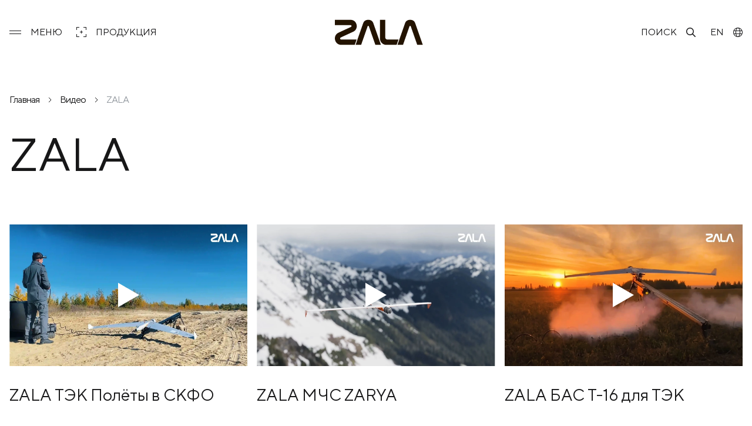

--- FILE ---
content_type: text/html; charset=UTF-8
request_url: https://zala-aero.com/videos/all-videos/
body_size: 19016
content:
<!doctype html>
<html lang="ru-RU">
<head>
<meta charset="UTF-8">
<meta name="viewport" content="width=device-width, initial-scale=1">
<link rel="profile" href="https://gmpg.org/xfn/11">
<meta name='robots' content='index, follow, max-image-preview:large, max-snippet:-1, max-video-preview:-1' />
<!-- This site is optimized with the Yoast SEO plugin v26.8 - https://yoast.com/product/yoast-seo-wordpress/ -->
<title>Видео - ZALA — Беспилотные системы (БПЛА), беспилотные воздушные суда (БВС)</title>
<link rel="canonical" href="https://zala-aero.com/videos/" />
<link rel="next" href="https://zala-aero.com/videos/page/2/" />
<meta property="og:locale" content="ru_RU" />
<meta property="og:type" content="website" />
<meta property="og:title" content="Видео - ZALA — Беспилотные системы (БПЛА), беспилотные воздушные суда (БВС)" />
<meta property="og:url" content="https://zala-aero.com/videos/" />
<meta property="og:site_name" content="ZALA — Беспилотные системы (БПЛА), беспилотные воздушные суда (БВС)" />
<meta name="twitter:card" content="summary_large_image" />
<script type="application/ld+json" class="yoast-schema-graph">{"@context":"https://schema.org","@graph":[{"@type":"CollectionPage","@id":"https://zala-aero.com/videos/","url":"https://zala-aero.com/videos/","name":"Видео - ZALA — Беспилотные системы (БПЛА), беспилотные воздушные суда (БВС)","isPartOf":{"@id":"https://zala-aero.com/#website"},"primaryImageOfPage":{"@id":"https://zala-aero.com/videos/#primaryimage"},"image":{"@id":"https://zala-aero.com/videos/#primaryimage"},"thumbnailUrl":"https://zala-aero.com/wp-content/uploads/2025/01/zala-tjek-poljoty-v-skfo-scaled.webp","breadcrumb":{"@id":"https://zala-aero.com/videos/#breadcrumb"},"inLanguage":"ru-RU"},{"@type":"ImageObject","inLanguage":"ru-RU","@id":"https://zala-aero.com/videos/#primaryimage","url":"https://zala-aero.com/wp-content/uploads/2025/01/zala-tjek-poljoty-v-skfo-scaled.webp","contentUrl":"https://zala-aero.com/wp-content/uploads/2025/01/zala-tjek-poljoty-v-skfo-scaled.webp","width":2560,"height":1440},{"@type":"WebSite","@id":"https://zala-aero.com/#website","url":"https://zala-aero.com/","name":"ZALA — Беспилотные системы (БПЛА), беспилотные воздушные суда (БВС)","description":"Ведущий разработчик и производитель БПЛА. Оказываем услуги по воздушному мониторингу, аэрофотосъемке, лазерному сканированию","publisher":{"@id":"https://zala-aero.com/#organization"},"potentialAction":[{"@type":"SearchAction","target":{"@type":"EntryPoint","urlTemplate":"https://zala-aero.com/?s={search_term_string}"},"query-input":{"@type":"PropertyValueSpecification","valueRequired":true,"valueName":"search_term_string"}}],"inLanguage":"ru-RU"},{"@type":"Organization","@id":"https://zala-aero.com/#organization","name":"ZALA — Беспилотные системы (БПЛА), беспилотные воздушные суда (БВС)","url":"https://zala-aero.com/","logo":{"@type":"ImageObject","inLanguage":"ru-RU","@id":"https://zala-aero.com/#/schema/logo/image/","url":"https://zala-aero.com/wp-content/uploads/2024/08/logo_new.svg","contentUrl":"https://zala-aero.com/wp-content/uploads/2024/08/logo_new.svg","width":446,"height":133,"caption":"ZALA — Беспилотные системы (БПЛА), беспилотные воздушные суда (БВС)"},"image":{"@id":"https://zala-aero.com/#/schema/logo/image/"}}]}</script>
<!-- / Yoast SEO plugin. -->
<link rel="alternate" type="application/rss+xml" title="ZALA — Беспилотные системы (БПЛА), беспилотные воздушные суда (БВС) &raquo; Лента" href="https://zala-aero.com/feed/" />
<link rel="alternate" type="application/rss+xml" title="ZALA — Беспилотные системы (БПЛА), беспилотные воздушные суда (БВС) &raquo; Лента записей типа &laquo;Видео&raquo;" href="https://zala-aero.com/videos/feed/" />
<style id='wp-img-auto-sizes-contain-inline-css'>
img:is([sizes=auto i],[sizes^="auto," i]){contain-intrinsic-size:3000px 1500px}
/*# sourceURL=wp-img-auto-sizes-contain-inline-css */
</style>
<style id='wp-block-library-inline-css'>
:root{--wp-block-synced-color:#7a00df;--wp-block-synced-color--rgb:122,0,223;--wp-bound-block-color:var(--wp-block-synced-color);--wp-editor-canvas-background:#ddd;--wp-admin-theme-color:#007cba;--wp-admin-theme-color--rgb:0,124,186;--wp-admin-theme-color-darker-10:#006ba1;--wp-admin-theme-color-darker-10--rgb:0,107,160.5;--wp-admin-theme-color-darker-20:#005a87;--wp-admin-theme-color-darker-20--rgb:0,90,135;--wp-admin-border-width-focus:2px}@media (min-resolution:192dpi){:root{--wp-admin-border-width-focus:1.5px}}.wp-element-button{cursor:pointer}:root .has-very-light-gray-background-color{background-color:#eee}:root .has-very-dark-gray-background-color{background-color:#313131}:root .has-very-light-gray-color{color:#eee}:root .has-very-dark-gray-color{color:#313131}:root .has-vivid-green-cyan-to-vivid-cyan-blue-gradient-background{background:linear-gradient(135deg,#00d084,#0693e3)}:root .has-purple-crush-gradient-background{background:linear-gradient(135deg,#34e2e4,#4721fb 50%,#ab1dfe)}:root .has-hazy-dawn-gradient-background{background:linear-gradient(135deg,#faaca8,#dad0ec)}:root .has-subdued-olive-gradient-background{background:linear-gradient(135deg,#fafae1,#67a671)}:root .has-atomic-cream-gradient-background{background:linear-gradient(135deg,#fdd79a,#004a59)}:root .has-nightshade-gradient-background{background:linear-gradient(135deg,#330968,#31cdcf)}:root .has-midnight-gradient-background{background:linear-gradient(135deg,#020381,#2874fc)}:root{--wp--preset--font-size--normal:16px;--wp--preset--font-size--huge:42px}.has-regular-font-size{font-size:1em}.has-larger-font-size{font-size:2.625em}.has-normal-font-size{font-size:var(--wp--preset--font-size--normal)}.has-huge-font-size{font-size:var(--wp--preset--font-size--huge)}.has-text-align-center{text-align:center}.has-text-align-left{text-align:left}.has-text-align-right{text-align:right}.has-fit-text{white-space:nowrap!important}#end-resizable-editor-section{display:none}.aligncenter{clear:both}.items-justified-left{justify-content:flex-start}.items-justified-center{justify-content:center}.items-justified-right{justify-content:flex-end}.items-justified-space-between{justify-content:space-between}.screen-reader-text{border:0;clip-path:inset(50%);height:1px;margin:-1px;overflow:hidden;padding:0;position:absolute;width:1px;word-wrap:normal!important}.screen-reader-text:focus{background-color:#ddd;clip-path:none;color:#444;display:block;font-size:1em;height:auto;left:5px;line-height:normal;padding:15px 23px 14px;text-decoration:none;top:5px;width:auto;z-index:100000}html :where(.has-border-color){border-style:solid}html :where([style*=border-top-color]){border-top-style:solid}html :where([style*=border-right-color]){border-right-style:solid}html :where([style*=border-bottom-color]){border-bottom-style:solid}html :where([style*=border-left-color]){border-left-style:solid}html :where([style*=border-width]){border-style:solid}html :where([style*=border-top-width]){border-top-style:solid}html :where([style*=border-right-width]){border-right-style:solid}html :where([style*=border-bottom-width]){border-bottom-style:solid}html :where([style*=border-left-width]){border-left-style:solid}html :where(img[class*=wp-image-]){height:auto;max-width:100%}:where(figure){margin:0 0 1em}html :where(.is-position-sticky){--wp-admin--admin-bar--position-offset:var(--wp-admin--admin-bar--height,0px)}@media screen and (max-width:600px){html :where(.is-position-sticky){--wp-admin--admin-bar--position-offset:0px}}
/*# sourceURL=wp-block-library-inline-css */
</style><style id='wp-block-list-inline-css'>
ol,ul{box-sizing:border-box}:root :where(.wp-block-list.has-background){padding:1.25em 2.375em}
/*# sourceURL=https://zala-aero.com/wp-includes/blocks/list/style.min.css */
</style>
<style id='global-styles-inline-css'>
:root{--wp--preset--aspect-ratio--square: 1;--wp--preset--aspect-ratio--4-3: 4/3;--wp--preset--aspect-ratio--3-4: 3/4;--wp--preset--aspect-ratio--3-2: 3/2;--wp--preset--aspect-ratio--2-3: 2/3;--wp--preset--aspect-ratio--16-9: 16/9;--wp--preset--aspect-ratio--9-16: 9/16;--wp--preset--color--black: #000000;--wp--preset--color--cyan-bluish-gray: #abb8c3;--wp--preset--color--white: #ffffff;--wp--preset--color--pale-pink: #f78da7;--wp--preset--color--vivid-red: #cf2e2e;--wp--preset--color--luminous-vivid-orange: #ff6900;--wp--preset--color--luminous-vivid-amber: #fcb900;--wp--preset--color--light-green-cyan: #7bdcb5;--wp--preset--color--vivid-green-cyan: #00d084;--wp--preset--color--pale-cyan-blue: #8ed1fc;--wp--preset--color--vivid-cyan-blue: #0693e3;--wp--preset--color--vivid-purple: #9b51e0;--wp--preset--gradient--vivid-cyan-blue-to-vivid-purple: linear-gradient(135deg,rgb(6,147,227) 0%,rgb(155,81,224) 100%);--wp--preset--gradient--light-green-cyan-to-vivid-green-cyan: linear-gradient(135deg,rgb(122,220,180) 0%,rgb(0,208,130) 100%);--wp--preset--gradient--luminous-vivid-amber-to-luminous-vivid-orange: linear-gradient(135deg,rgb(252,185,0) 0%,rgb(255,105,0) 100%);--wp--preset--gradient--luminous-vivid-orange-to-vivid-red: linear-gradient(135deg,rgb(255,105,0) 0%,rgb(207,46,46) 100%);--wp--preset--gradient--very-light-gray-to-cyan-bluish-gray: linear-gradient(135deg,rgb(238,238,238) 0%,rgb(169,184,195) 100%);--wp--preset--gradient--cool-to-warm-spectrum: linear-gradient(135deg,rgb(74,234,220) 0%,rgb(151,120,209) 20%,rgb(207,42,186) 40%,rgb(238,44,130) 60%,rgb(251,105,98) 80%,rgb(254,248,76) 100%);--wp--preset--gradient--blush-light-purple: linear-gradient(135deg,rgb(255,206,236) 0%,rgb(152,150,240) 100%);--wp--preset--gradient--blush-bordeaux: linear-gradient(135deg,rgb(254,205,165) 0%,rgb(254,45,45) 50%,rgb(107,0,62) 100%);--wp--preset--gradient--luminous-dusk: linear-gradient(135deg,rgb(255,203,112) 0%,rgb(199,81,192) 50%,rgb(65,88,208) 100%);--wp--preset--gradient--pale-ocean: linear-gradient(135deg,rgb(255,245,203) 0%,rgb(182,227,212) 50%,rgb(51,167,181) 100%);--wp--preset--gradient--electric-grass: linear-gradient(135deg,rgb(202,248,128) 0%,rgb(113,206,126) 100%);--wp--preset--gradient--midnight: linear-gradient(135deg,rgb(2,3,129) 0%,rgb(40,116,252) 100%);--wp--preset--font-size--small: 13px;--wp--preset--font-size--medium: 20px;--wp--preset--font-size--large: 36px;--wp--preset--font-size--x-large: 42px;--wp--preset--spacing--20: 0.44rem;--wp--preset--spacing--30: 0.67rem;--wp--preset--spacing--40: 1rem;--wp--preset--spacing--50: 1.5rem;--wp--preset--spacing--60: 2.25rem;--wp--preset--spacing--70: 3.38rem;--wp--preset--spacing--80: 5.06rem;--wp--preset--shadow--natural: 6px 6px 9px rgba(0, 0, 0, 0.2);--wp--preset--shadow--deep: 12px 12px 50px rgba(0, 0, 0, 0.4);--wp--preset--shadow--sharp: 6px 6px 0px rgba(0, 0, 0, 0.2);--wp--preset--shadow--outlined: 6px 6px 0px -3px rgb(255, 255, 255), 6px 6px rgb(0, 0, 0);--wp--preset--shadow--crisp: 6px 6px 0px rgb(0, 0, 0);}:where(.is-layout-flex){gap: 0.5em;}:where(.is-layout-grid){gap: 0.5em;}body .is-layout-flex{display: flex;}.is-layout-flex{flex-wrap: wrap;align-items: center;}.is-layout-flex > :is(*, div){margin: 0;}body .is-layout-grid{display: grid;}.is-layout-grid > :is(*, div){margin: 0;}:where(.wp-block-columns.is-layout-flex){gap: 2em;}:where(.wp-block-columns.is-layout-grid){gap: 2em;}:where(.wp-block-post-template.is-layout-flex){gap: 1.25em;}:where(.wp-block-post-template.is-layout-grid){gap: 1.25em;}.has-black-color{color: var(--wp--preset--color--black) !important;}.has-cyan-bluish-gray-color{color: var(--wp--preset--color--cyan-bluish-gray) !important;}.has-white-color{color: var(--wp--preset--color--white) !important;}.has-pale-pink-color{color: var(--wp--preset--color--pale-pink) !important;}.has-vivid-red-color{color: var(--wp--preset--color--vivid-red) !important;}.has-luminous-vivid-orange-color{color: var(--wp--preset--color--luminous-vivid-orange) !important;}.has-luminous-vivid-amber-color{color: var(--wp--preset--color--luminous-vivid-amber) !important;}.has-light-green-cyan-color{color: var(--wp--preset--color--light-green-cyan) !important;}.has-vivid-green-cyan-color{color: var(--wp--preset--color--vivid-green-cyan) !important;}.has-pale-cyan-blue-color{color: var(--wp--preset--color--pale-cyan-blue) !important;}.has-vivid-cyan-blue-color{color: var(--wp--preset--color--vivid-cyan-blue) !important;}.has-vivid-purple-color{color: var(--wp--preset--color--vivid-purple) !important;}.has-black-background-color{background-color: var(--wp--preset--color--black) !important;}.has-cyan-bluish-gray-background-color{background-color: var(--wp--preset--color--cyan-bluish-gray) !important;}.has-white-background-color{background-color: var(--wp--preset--color--white) !important;}.has-pale-pink-background-color{background-color: var(--wp--preset--color--pale-pink) !important;}.has-vivid-red-background-color{background-color: var(--wp--preset--color--vivid-red) !important;}.has-luminous-vivid-orange-background-color{background-color: var(--wp--preset--color--luminous-vivid-orange) !important;}.has-luminous-vivid-amber-background-color{background-color: var(--wp--preset--color--luminous-vivid-amber) !important;}.has-light-green-cyan-background-color{background-color: var(--wp--preset--color--light-green-cyan) !important;}.has-vivid-green-cyan-background-color{background-color: var(--wp--preset--color--vivid-green-cyan) !important;}.has-pale-cyan-blue-background-color{background-color: var(--wp--preset--color--pale-cyan-blue) !important;}.has-vivid-cyan-blue-background-color{background-color: var(--wp--preset--color--vivid-cyan-blue) !important;}.has-vivid-purple-background-color{background-color: var(--wp--preset--color--vivid-purple) !important;}.has-black-border-color{border-color: var(--wp--preset--color--black) !important;}.has-cyan-bluish-gray-border-color{border-color: var(--wp--preset--color--cyan-bluish-gray) !important;}.has-white-border-color{border-color: var(--wp--preset--color--white) !important;}.has-pale-pink-border-color{border-color: var(--wp--preset--color--pale-pink) !important;}.has-vivid-red-border-color{border-color: var(--wp--preset--color--vivid-red) !important;}.has-luminous-vivid-orange-border-color{border-color: var(--wp--preset--color--luminous-vivid-orange) !important;}.has-luminous-vivid-amber-border-color{border-color: var(--wp--preset--color--luminous-vivid-amber) !important;}.has-light-green-cyan-border-color{border-color: var(--wp--preset--color--light-green-cyan) !important;}.has-vivid-green-cyan-border-color{border-color: var(--wp--preset--color--vivid-green-cyan) !important;}.has-pale-cyan-blue-border-color{border-color: var(--wp--preset--color--pale-cyan-blue) !important;}.has-vivid-cyan-blue-border-color{border-color: var(--wp--preset--color--vivid-cyan-blue) !important;}.has-vivid-purple-border-color{border-color: var(--wp--preset--color--vivid-purple) !important;}.has-vivid-cyan-blue-to-vivid-purple-gradient-background{background: var(--wp--preset--gradient--vivid-cyan-blue-to-vivid-purple) !important;}.has-light-green-cyan-to-vivid-green-cyan-gradient-background{background: var(--wp--preset--gradient--light-green-cyan-to-vivid-green-cyan) !important;}.has-luminous-vivid-amber-to-luminous-vivid-orange-gradient-background{background: var(--wp--preset--gradient--luminous-vivid-amber-to-luminous-vivid-orange) !important;}.has-luminous-vivid-orange-to-vivid-red-gradient-background{background: var(--wp--preset--gradient--luminous-vivid-orange-to-vivid-red) !important;}.has-very-light-gray-to-cyan-bluish-gray-gradient-background{background: var(--wp--preset--gradient--very-light-gray-to-cyan-bluish-gray) !important;}.has-cool-to-warm-spectrum-gradient-background{background: var(--wp--preset--gradient--cool-to-warm-spectrum) !important;}.has-blush-light-purple-gradient-background{background: var(--wp--preset--gradient--blush-light-purple) !important;}.has-blush-bordeaux-gradient-background{background: var(--wp--preset--gradient--blush-bordeaux) !important;}.has-luminous-dusk-gradient-background{background: var(--wp--preset--gradient--luminous-dusk) !important;}.has-pale-ocean-gradient-background{background: var(--wp--preset--gradient--pale-ocean) !important;}.has-electric-grass-gradient-background{background: var(--wp--preset--gradient--electric-grass) !important;}.has-midnight-gradient-background{background: var(--wp--preset--gradient--midnight) !important;}.has-small-font-size{font-size: var(--wp--preset--font-size--small) !important;}.has-medium-font-size{font-size: var(--wp--preset--font-size--medium) !important;}.has-large-font-size{font-size: var(--wp--preset--font-size--large) !important;}.has-x-large-font-size{font-size: var(--wp--preset--font-size--x-large) !important;}
/*# sourceURL=global-styles-inline-css */
</style>
<style id='classic-theme-styles-inline-css'>
/*! This file is auto-generated */
.wp-block-button__link{color:#fff;background-color:#32373c;border-radius:9999px;box-shadow:none;text-decoration:none;padding:calc(.667em + 2px) calc(1.333em + 2px);font-size:1.125em}.wp-block-file__button{background:#32373c;color:#fff;text-decoration:none}
/*# sourceURL=/wp-includes/css/classic-themes.min.css */
</style>
<!-- <link rel='stylesheet' id='contact-form-7-css' href='https://zala-aero.com/wp-content/plugins/contact-form-7/includes/css/styles.css?ver=6.1.4' media='all' /> -->
<!-- <link rel='stylesheet' id='woocommerce-layout-css' href='https://zala-aero.com/wp-content/plugins/woocommerce/assets/css/woocommerce-layout.css?ver=10.4.3' media='all' /> -->
<link rel="stylesheet" type="text/css" href="//zala-aero.com/wp-content/cache/wpfc-minified/kz0vouol/rhb3.css" media="all"/>
<!-- <link rel='stylesheet' id='woocommerce-smallscreen-css' href='https://zala-aero.com/wp-content/plugins/woocommerce/assets/css/woocommerce-smallscreen.css?ver=10.4.3' media='only screen and (max-width: 768px)' /> -->
<link rel="stylesheet" type="text/css" href="//zala-aero.com/wp-content/cache/wpfc-minified/11wq4osr/rhb3.css" media="only screen and (max-width: 768px)"/>
<!-- <link rel='stylesheet' id='woocommerce-general-css' href='https://zala-aero.com/wp-content/plugins/woocommerce/assets/css/woocommerce.css?ver=10.4.3' media='all' /> -->
<link rel="stylesheet" type="text/css" href="//zala-aero.com/wp-content/cache/wpfc-minified/lwr497xi/rhb3.css" media="all"/>
<style id='woocommerce-inline-inline-css'>
.woocommerce form .form-row .required { visibility: visible; }
/*# sourceURL=woocommerce-inline-inline-css */
</style>
<!-- <link rel='stylesheet' id='trp-language-switcher-style-css' href='https://zala-aero.com/wp-content/plugins/translatepress-multilingual/assets/css/trp-language-switcher.css?ver=3.0.7' media='all' /> -->
<link rel="stylesheet" type="text/css" href="//zala-aero.com/wp-content/cache/wpfc-minified/7x984u8p/rhb3.css" media="all"/>
<style id='trp-language-switcher-style-inline-css'>
.trp-language-switcher > div {
padding: 3px 5px 3px 5px;
background-image: none;
text-align: center;}
/*# sourceURL=trp-language-switcher-style-inline-css */
</style>
<!-- <link rel='stylesheet' id='trp-popup-style-css' href='https://zala-aero.com/wp-content/plugins/translatepress-business/add-ons-pro/automatic-language-detection/assets/css/trp-popup.css?ver=6.9' media='all' /> -->
<!-- <link rel='stylesheet' id='zala-style-css' href='https://zala-aero.com/wp-content/themes/zala/style.css?ver=1.3.9' media='all' /> -->
<!-- <link rel='stylesheet' id='font-tt-norms-css' href='https://zala-aero.com/wp-content/themes/zala/assets/fonts/ttnorms/stylesheet.css?ver=6.9' media='all' /> -->
<!-- <link rel='stylesheet' id='zala-main-css' href='https://zala-aero.com/wp-content/themes/zala/assets/css/main.css?ver=1.3.9' media='all' /> -->
<!-- <link rel='stylesheet' id='swiper-css' href='https://zala-aero.com/wp-content/themes/zala/assets/libs/swiper/swiper.min.css?ver=10.0' media='all' /> -->
<!-- <link rel='stylesheet' id='fancybox-css' href='https://zala-aero.com/wp-content/themes/zala/assets/libs/fancybox/fancybox.min.css?ver=6.1' media='all' /> -->
<!-- <link rel='stylesheet' id='heateor_sss_frontend_css-css' href='https://zala-aero.com/wp-content/plugins/sassy-social-share/public/css/sassy-social-share-public.css?ver=3.3.79' media='all' /> -->
<link rel="stylesheet" type="text/css" href="//zala-aero.com/wp-content/cache/wpfc-minified/78phxceb/7xdaj.css" media="all"/>
<style id='heateor_sss_frontend_css-inline-css'>
.heateor_sss_button_instagram span.heateor_sss_svg,a.heateor_sss_instagram span.heateor_sss_svg{background:radial-gradient(circle at 30% 107%,#fdf497 0,#fdf497 5%,#fd5949 45%,#d6249f 60%,#285aeb 90%)}.heateor_sss_horizontal_sharing .heateor_sss_svg,.heateor_sss_standard_follow_icons_container .heateor_sss_svg{color:#fff;border-width:0px;border-style:solid;border-color:transparent}.heateor_sss_horizontal_sharing .heateorSssTCBackground{color:#666}.heateor_sss_horizontal_sharing span.heateor_sss_svg:hover,.heateor_sss_standard_follow_icons_container span.heateor_sss_svg:hover{border-color:transparent;}.heateor_sss_vertical_sharing span.heateor_sss_svg,.heateor_sss_floating_follow_icons_container span.heateor_sss_svg{color:#fff;border-width:0px;border-style:solid;border-color:transparent;}.heateor_sss_vertical_sharing .heateorSssTCBackground{color:#666;}.heateor_sss_vertical_sharing span.heateor_sss_svg:hover,.heateor_sss_floating_follow_icons_container span.heateor_sss_svg:hover{border-color:transparent;}
/*# sourceURL=heateor_sss_frontend_css-inline-css */
</style>
<script src='//zala-aero.com/wp-content/cache/wpfc-minified/9idy02fq/7xcxo.js' type="text/javascript"></script>
<!-- <script src="https://zala-aero.com/wp-includes/js/jquery/jquery.min.js?ver=3.7.1" id="jquery-core-js"></script> -->
<!-- <script src="https://zala-aero.com/wp-includes/js/jquery/jquery-migrate.min.js?ver=3.4.1" id="jquery-migrate-js"></script> -->
<!-- <script src="https://zala-aero.com/wp-content/plugins/woocommerce/assets/js/jquery-blockui/jquery.blockUI.min.js?ver=2.7.0-wc.10.4.3" id="wc-jquery-blockui-js" defer data-wp-strategy="defer"></script> -->
<script id="wc-add-to-cart-js-extra">
var wc_add_to_cart_params = {"ajax_url":"/wp-admin/admin-ajax.php","wc_ajax_url":"/?wc-ajax=%%endpoint%%","i18n_view_cart":"\u041f\u0440\u043e\u0441\u043c\u043e\u0442\u0440 \u043a\u043e\u0440\u0437\u0438\u043d\u044b","cart_url":"https://zala-aero.com","is_cart":"","cart_redirect_after_add":"no"};
//# sourceURL=wc-add-to-cart-js-extra
</script>
<script src='//zala-aero.com/wp-content/cache/wpfc-minified/qury4diu/rhb3.js' type="text/javascript"></script>
<!-- <script src="https://zala-aero.com/wp-content/plugins/woocommerce/assets/js/frontend/add-to-cart.min.js?ver=10.4.3" id="wc-add-to-cart-js" defer data-wp-strategy="defer"></script> -->
<!-- <script src="https://zala-aero.com/wp-content/plugins/woocommerce/assets/js/js-cookie/js.cookie.min.js?ver=2.1.4-wc.10.4.3" id="wc-js-cookie-js" defer data-wp-strategy="defer"></script> -->
<script id="woocommerce-js-extra">
var woocommerce_params = {"ajax_url":"/wp-admin/admin-ajax.php","wc_ajax_url":"/?wc-ajax=%%endpoint%%","i18n_password_show":"\u041f\u043e\u043a\u0430\u0437\u0430\u0442\u044c \u043f\u0430\u0440\u043e\u043b\u044c","i18n_password_hide":"\u0421\u043a\u0440\u044b\u0442\u044c \u043f\u0430\u0440\u043e\u043b\u044c"};
//# sourceURL=woocommerce-js-extra
</script>
<script src='//zala-aero.com/wp-content/cache/wpfc-minified/qljveb0a/rhb3.js' type="text/javascript"></script>
<!-- <script src="https://zala-aero.com/wp-content/plugins/woocommerce/assets/js/frontend/woocommerce.min.js?ver=10.4.3" id="woocommerce-js" defer data-wp-strategy="defer"></script> -->
<!-- <script src="https://zala-aero.com/wp-content/plugins/translatepress-multilingual/assets/js/trp-frontend-compatibility.js?ver=3.0.7" id="trp-frontend-compatibility-js"></script> -->
<script id="trp-language-cookie-js-extra">
var trp_language_cookie_data = {"abs_home":"https://zala-aero.com","url_slugs":{"ru_RU":"ru","en_GB":"en"},"cookie_name":"trp_language","cookie_age":"30","cookie_path":"/","default_language":"ru_RU","publish_languages":["ru_RU","en_GB"],"trp_ald_ajax_url":"https://zala-aero.com/wp-content/plugins/translatepress-business/add-ons-pro/automatic-language-detection/includes/trp-ald-ajax.php","detection_method":"browser-ip","popup_option":"popup","popup_type":"hello_bar","popup_textarea":"We've detected you might be speaking a different language. Do you want to change to:","popup_textarea_change_button":"Change Language","popup_textarea_close_button":"Close and do not switch language","iso_codes":{"ru_RU":"ru","en_GB":"en","en_US":"en"},"language_urls":{"ru_RU":"https://zala-aero.com/videos/all-videos/","en_GB":"https://zala-aero.com/en/videos/all-videos/"},"english_name":{"ru_RU":"Russian","en_GB":"English"},"is_iphone_user_check":""};
//# sourceURL=trp-language-cookie-js-extra
</script>
<script src='//zala-aero.com/wp-content/cache/wpfc-minified/1r6llx3y/rhb3.js' type="text/javascript"></script>
<!-- <script src="https://zala-aero.com/wp-content/plugins/translatepress-business/add-ons-pro/automatic-language-detection/assets/js/trp-language-cookie.js?ver=1.1.1" id="trp-language-cookie-js"></script> -->
<!-- <script src="https://zala-aero.com/wp-content/themes/zala/assets/libs/swiper/swiper.min.js?ver=10.0" id="swiper-js"></script> -->
<!-- <script src="https://zala-aero.com/wp-content/themes/zala/assets/libs/fancybox/fancybox.min.js?ver=6.1" id="fancybox-js"></script> -->
<!-- <script src="https://zala-aero.com/wp-content/themes/zala/assets/libs/imask.js?ver=6.1" id="imask-js"></script> -->
<link rel="https://api.w.org/" href="https://zala-aero.com/wp-json/" /><link rel="EditURI" type="application/rsd+xml" title="RSD" href="https://zala-aero.com/xmlrpc.php?rsd" />
<meta name="generator" content="WordPress 6.9" />
<meta name="generator" content="WooCommerce 10.4.3" />
<style>
.responsive-frame{
position: relative;
overflow: hidden;
width: 100%;
padding-top: 56.25%; /* 16:9 Aspect Ratio (divide 9 by 16 = 0.5625) */
margin-top: 20px;
}
.responsive-frame iframe{
position: absolute;
top: 0;
left: 0;
bottom: 0;
right: 0;
width: 100%;
height: 100%;
}
</style>
<script>
document.addEventListener('DOMContentLoaded', function(){
document.querySelectorAll('.article iframe[src*="//tube.zala-aero.com/"]').forEach( node => {
if( ! node.parentNode.classList.contains('responsive-frame') ){
node.outerHTML = '<div class="responsive-frame">' + node.outerHTML + '</div>'; 
}
} );
});
</script>
<link rel="alternate" hreflang="ru-RU" href="https://zala-aero.com/videos/all-videos/"/>
<link rel="alternate" hreflang="en-GB" href="https://zala-aero.com/en/videos/all-videos/"/>
<link rel="alternate" hreflang="ru" href="https://zala-aero.com/videos/all-videos/"/>
<link rel="alternate" hreflang="en" href="https://zala-aero.com/en/videos/all-videos/"/>
<link rel="alternate" hreflang="x-default" href="https://zala-aero.com/videos/all-videos/"/>
<noscript><style>.woocommerce-product-gallery{ opacity: 1 !important; }</style></noscript>
<link rel="icon" href="https://zala-aero.com/wp-content/uploads/2023/12/favicon.svg" sizes="32x32" />
<link rel="icon" href="https://zala-aero.com/wp-content/uploads/2023/12/favicon.svg" sizes="192x192" />
<link rel="apple-touch-icon" href="https://zala-aero.com/wp-content/uploads/2023/12/favicon.svg" />
<meta name="msapplication-TileImage" content="https://zala-aero.com/wp-content/uploads/2023/12/favicon.svg" />
<style id="wp-custom-css">
.grecaptcha-badge { 
visibility: hidden !important;
}
body {
font-variant-ligatures: none;
}
.photos__image {
margin-bottom: 0;
}
a, a:active, a:focus {
outline: none;
}
@media (max-width: 768px) {
.rutube_post {
max-height: 199px;
}
}
#trp_no_text_popup_wrap {
display: none!important;
}
.fancybox__content{
height: auto !important;
}
.page_video .cpost__entry figure {
margin: clamp(0px, 0vw, 0px) 0;
}
.fancybox__iframe[src^="https://www.youtube"]{
min-width: 60vw;
}
@media (min-width: 768px) {
.vbanner__image img {
height: 248px; 
max-width: 100%; 
object-fit: cover;
}
}
#wpfront-scroll-top-container img {
box-shadow: 0 0 5px rgba(0,0,0,.17);
}
.uagb-question {
display: flex;
align-items: center;
line-height: normal;
}
.uagb-question:before {
content: url([data-uri]);
width: 26px;
padding: 16px;
height: 26px;
margin-right: 18px;
display: inline-flex;
align-items: center;
justify-content: center;
background: #000;
vertical-align: middle;
}
.video__title {
max-width: 900px;
}
.is-compact .fancybox__footer .fancybox__caption {
display: none!important;
}
blockquote {
margin: 0 !important; 
border-color: rgb(25, 25, 112);
padding-left: 30px;
border-left: 2px solid;
font-style: italic;
}
.article__image {
margin-bottom: 40px;
}
.iq {
display: none !important;
}
.postid-5745 .photos__item {
position: relative;
aspect-ratio: 1 / 2;
overflow: hidden;
}
.postid-5745 .photos__image {
position: absolute;
inset: 0;
margin: 0;              /* ОБЯЗАТЕЛЬНО */
padding: 0;             /* ОБЯЗАТЕЛЬНО */
}
postid-5745 .photos__image img {
object-fit: contain;
background: #e3e6ea; /* фон под поля */
}
.postid-5745 .photos__grid {
grid-template-columns: repeat(4, minmax(0, 1fr));
}
.photos__image img {
transform: translate(-53%, -50%) scale(1.05);
}
/* Tablet */
@media (max-width: 1200px) {
.postid-5745 .photos__grid {
grid-template-columns: repeat(3, 1fr);
}
}
/* Small tablet */
@media (max-width: 768px) {
.postid-5745 .photos__grid {
grid-template-columns: repeat(2, 1fr);
}
}
/* Smartphone — ОДНА колонка */
@media (max-width: 480px) {
.postid-5745 .photos__grid {
grid-template-columns: 1fr;
}
}
/* GRID */
.postid-5888 .photos__grid {
display: grid;
grid-template-columns: repeat(12, 1fr);
gap: 20px;
}
/* 1 ряд — 3 фото */
.postid-5888 .photos__grid > :nth-child(-n+3) {
grid-column: span 4;
}
/* 2 ряд — 4 фото */
.postid-5888 .photos__grid > :nth-child(n+4):nth-child(-n+7) {
grid-column: span 3;
}
.postid-5888 .photos__image {
position: static;
padding-bottom: 0; 
overflow: visible;
}
/* ✅ КАРТИНКА = КАРТИНКА */
.postid-5888 .photos__image img {
position: static;
width: 100%;
height: auto;
transform: none;
display: block;
}
/* =========================
PHOTOS — MOBILE
========================= */
@media (max-width: 768px) {
.postid-5888 .photos__grid {
display: grid;
grid-template-columns: 1fr;
gap: 16px;
}
.postid-5888 .photos__grid > * {
grid-column: 1 / -1;
}
.postid-5888 .photos__image {
margin-bottom: 0;
}
.postid-5888 .photos__image img {
width: 100%;
height: auto;
display: block;
}
}
</style>
<!-- <link rel='stylesheet' id='wc-blocks-style-css' href='https://zala-aero.com/wp-content/plugins/woocommerce/assets/client/blocks/wc-blocks.css?ver=wc-10.4.3' media='all' /> -->
<link rel="stylesheet" type="text/css" href="//zala-aero.com/wp-content/cache/wpfc-minified/qhs26gt4/rhb3.css" media="all"/>
</head>
<body class="archive post-type-archive post-type-archive-video wp-custom-logo wp-theme-zala theme-zala woocommerce-no-js translatepress-ru_RU hfeed">
<header class="header">
<div class="container">
<div class="header__wrapper">
<div class="header__left">
<a href="#" class="itext js-menu-toggle">
<svg width="20" height="6" viewBox="0 0 20 6" fill="none" xmlns="http://www.w3.org/2000/svg">
<rect width="20" height="1" fill="currentColor"/>
<rect y="5" width="20" height="1" fill="currentColor"/>
</svg>
<span>Меню</span>
</a>
<a href="#" class="itext header__products js-products-toggle">
<svg width="17" height="17" viewBox="0 0 17 17" fill="none" xmlns="http://www.w3.org/2000/svg" class="nohover">
<g clip-path="url(#clip0_575_47)">
<path d="M0.999997 0H0V4.99999H0.999997V0Z" fill="currentColor"/>
<path d="M4.99999 0H0V0.999997H4.99999V0Z" fill="currentColor"/>
<path d="M17 0H12V0.999997H17V0Z" fill="currentColor"/>
<path d="M17 1H16V4.99999H17V1Z" fill="currentColor"/>
<path d="M17 12H16V17H17V12Z" fill="currentColor"/>
<path d="M16.5 16H12V17H16.5V16Z" fill="currentColor"/>
<path d="M9 6H8V11H9V6Z" fill="currentColor"/>
<path d="M0.999997 12H0V17H0.999997V12Z" fill="currentColor"/>
<path d="M4.99999 16H0.75V17H4.99999V16Z" fill="currentColor"/>
<path d="M11 8H6V9H11V8Z" fill="currentColor"/>
</g>
<defs>
<clipPath id="clip0_575_47">
<rect width="17" height="17" fill="white"/>
</clipPath>
</defs>
</svg>
<svg xmlns="http://www.w3.org/2000/svg" width="17" height="17" viewBox="0 0 27 25" fill="none" class="onhover" style="transform: scale(1.5)">
<path d="M6 4H5V8.99999H6V4Z" fill="currentColor"/>
<path d="M9.99999 4H5V5H9.99999V4Z" fill="currentColor"/>
<path d="M22 4H17V5H22V4Z" fill="currentColor"/>
<path d="M22 5H21V8.99999H22V5Z" fill="currentColor"/>
<path d="M22 16H21V21H22V16Z" fill="currentColor"/>
<path d="M21.5 20H17V21H21.5V20Z" fill="currentColor"/>
<path d="M14 10H13V15H14V10Z" fill="currentColor"/>
<path d="M14 0H13V4.99999H14V0Z" fill="currentColor"/>
<path d="M14 20H13V25H14V20Z" fill="currentColor"/>
<path d="M27 12H21V13H27V12Z" fill="currentColor"/>
<path d="M6 12H0V13H6V12Z" fill="currentColor"/>
<path d="M6 16H5V21H6V16Z" fill="currentColor"/>
<path d="M9.99999 20H5.75V21H9.99999V20Z" fill="currentColor"/>
<path d="M16 12H11V13H16V12Z" fill="currentColor"/>
</svg>
<span>Продукция</span>
</a>
</div>
<div class="header__logo"><a href="https://zala-aero.com/" class="custom-logo-link" rel="home"><img width="446" height="133" src="https://zala-aero.com/wp-content/uploads/2024/08/logo_new.svg" class="custom-logo" alt="ZALA — Беспилотные системы (БПЛА), беспилотные воздушные суда (БВС)" decoding="async" fetchpriority="high" /></a></div>
<div class="header__right">
<a href="#" class="itext header__search js-open-search">
<span>поиск</span>
<svg width="17" height="16" viewBox="0 0 17 16" fill="none" xmlns="http://www.w3.org/2000/svg" class="is1">
<path d="M15.75 14.7188C16.0625 15.0312 16.0625 15.5 15.75 15.7812C15.625 15.9375 15.4375 16 15.25 16C15.0312 16 14.8438 15.9375 14.6875 15.7812L10.5 11.5938C9.375 12.5 7.96875 13 6.46875 13C2.90625 13 0 10.0938 0 6.5C0 2.9375 2.875 0 6.46875 0C10.0312 0 12.9688 2.9375 12.9688 6.5C12.9688 8.03125 12.4688 9.4375 11.5625 10.5312L15.75 14.7188ZM1.5 6.5C1.5 9.28125 3.71875 11.5 6.5 11.5C9.25 11.5 11.5 9.28125 11.5 6.5C11.5 3.75 9.25 1.5 6.5 1.5C3.71875 1.5 1.5 3.75 1.5 6.5Z" fill="currentColor"/>
</svg>
<svg width="17" height="15" viewBox="0 0 24 24" fill="none" xmlns="http://www.w3.org/2000/svg" class="is2">
<rect width="31.563" height="1.97269" transform="matrix(0.703789 0.710409 -0.703789 0.710409 1.38818 0)" fill="currentColor"/>
<rect width="31.563" height="1.97269" transform="matrix(0.703789 -0.710409 0.703789 0.710409 0.397949 22.5986)" fill="currentColor"/>
</svg>
</a>
<a href="https://zala-aero.com/en/videos/all-videos/" class="itext header__lang" data-c-link="https://zala-aero.com/en/videos/all-videos/">
<span>EN</span>
<svg width="16" height="16" viewBox="0 0 16 16" fill="none" xmlns="http://www.w3.org/2000/svg">
<path d="M8 0C12.4062 0 16 3.59375 16 8C16 12.4375 12.4062 16 8 16C3.5625 16 0 12.4375 0 8C0 3.59375 3.5625 0 8 0ZM8 15C8.5 15 9.25 14.5625 9.90625 13.2188C10.2188 12.5938 10.5 11.8438 10.6562 11H5.3125C5.46875 11.8438 5.75 12.5938 6.0625 13.2188C6.71875 14.5625 7.46875 15 8 15ZM5.125 10H10.8438C10.9375 9.375 11 8.71875 11 8C11 7.3125 10.9375 6.65625 10.8438 6H5.125C5.03125 6.65625 5 7.3125 5 8C5 8.71875 5.03125 9.375 5.125 10ZM10.6562 5C10.5 4.15625 10.2188 3.4375 9.90625 2.8125C9.25 1.46875 8.5 1 8 1C7.46875 1 6.71875 1.46875 6.0625 2.8125C5.75 3.4375 5.46875 4.15625 5.3125 5H10.6562ZM11.8438 6C11.9375 6.65625 12 7.3125 12 8C12 8.71875 11.9375 9.375 11.8438 10H14.6875C14.875 9.375 15 8.71875 15 8C15 7.3125 14.875 6.65625 14.6875 6H11.8438ZM10.2188 1.375C10.875 2.25 11.4062 3.53125 11.6875 5H14.3125C13.5 3.3125 12.0312 2 10.2188 1.375ZM5.75 1.375C3.9375 2 2.46875 3.3125 1.65625 5H4.28125C4.5625 3.53125 5.09375 2.25 5.75 1.375ZM1 8C1 8.71875 1.09375 9.375 1.28125 10H4.125C4.03125 9.375 4 8.71875 4 8C4 7.3125 4.03125 6.65625 4.125 6H1.28125C1.09375 6.65625 1 7.3125 1 8ZM14.3125 11H11.6875C11.4062 12.5 10.875 13.75 10.2188 14.6562C12.0312 14.0312 13.5 12.7188 14.3125 11ZM4.28125 11H1.65625C2.46875 12.7188 3.9375 14.0312 5.75 14.6562C5.09375 13.75 4.5625 12.5 4.28125 11Z" fill="currentColor"/>
</svg>
</a>
</div>
</div>
</div>
</header>
<div class="sidemenu">
<div class="sidemenu__inner">
<div class="sidemenu__links">
<div class="header__left">
<a href="#" class="itext js-menu-toggle">
<svg width="16" height="15" viewBox="0 0 16 15" fill="none" xmlns="http://www.w3.org/2000/svg">
<rect x="1.28125" y="0.0754395" width="20" height="1" transform="rotate(45 1.28125 0.0754395)" fill="currentColor"/>
<rect x="0.574219" y="14.2175" width="20" height="1" transform="rotate(-45 0.574219 14.2175)" fill="currentColor"/>
</svg>
<span>Меню</span>
</a>
<a href="https://zala-aero.com/" class="custom-logo-link" rel="home"><img width="446" height="133" src="https://zala-aero.com/wp-content/uploads/2024/08/logo_new.svg" class="custom-logo" alt="ZALA — Беспилотные системы (БПЛА), беспилотные воздушные суда (БВС)" decoding="async" /></a>                <a href="#" class="itext js-products-toggle">
</a>
</div>
</div>
<div class="menu-menyu-container"><ul id="primary-menu" class="menu"><li id="menu-item-2469" class="menu-item menu-item-type-post_type menu-item-object-page menu-item-home menu-item-2469"><a href="https://zala-aero.com/">Главная</a></li>
<li id="menu-item-2957" class="menu-item menu-item-type-post_type menu-item-object-page menu-item-has-children menu-item-2957"><a href="https://zala-aero.com/about/">О Компании</a>
<ul class="sub-menu">
<li id="menu-item-2958" class="menu-item menu-item-type-post_type menu-item-object-page menu-item-2958"><a href="https://zala-aero.com/about/education-2/">Обучение управлению БПЛА</a></li>
<li id="menu-item-2959" class="menu-item menu-item-type-post_type menu-item-object-page menu-item-2959"><a href="https://zala-aero.com/about/licenses/">Лицензии и сертификаты</a></li>
<li id="menu-item-2532" class="menu-item menu-item-type-post_type menu-item-object-page menu-item-2532"><a href="https://zala-aero.com/contacts/">Контакты</a></li>
</ul>
</li>
<li id="menu-item-3579" class="menu-item menu-item-type-post_type menu-item-object-page menu-item-3579"><a href="https://zala-aero.com/career/">Карьера</a></li>
<li id="menu-item-2470" class="menu-item menu-item-type-post_type menu-item-object-page current_page_parent menu-item-2470"><a href="https://zala-aero.com/news/">Новости</a></li>
<li id="menu-item-5797" class="menu-item menu-item-type-custom menu-item-object-custom menu-item-5797"><a href="https://zala-aero.com/photos/">Фото</a></li>
<li id="menu-item-2480" class="menu-item menu-item-type-custom menu-item-object-custom menu-item-2480"><a href="/videos/">Видео</a></li>
<li id="menu-item-2471" class="menu-item menu-item-type-post_type menu-item-object-page menu-item-has-children menu-item-2471"><a href="https://zala-aero.com/production/">Продукция</a>
<ul class="sub-menu">
<li id="menu-item-2474" class="menu-item menu-item-type-taxonomy menu-item-object-product_cat menu-item-2474"><a href="https://zala-aero.com/products/bvs/">Беспилотные воздушные суда</a></li>
<li id="menu-item-2473" class="menu-item menu-item-type-taxonomy menu-item-object-product_cat menu-item-2473"><a href="https://zala-aero.com/products/bvs-zala-geo-agro/">БВС ZALA GEO</a></li>
<li id="menu-item-3062" class="menu-item menu-item-type-taxonomy menu-item-object-product_cat menu-item-has-children menu-item-3062"><a href="https://zala-aero.com/products/loads/">Целевые нагрузки</a>
<ul class="sub-menu">
<li id="menu-item-3063" class="menu-item menu-item-type-taxonomy menu-item-object-product_cat menu-item-3063"><a href="https://zala-aero.com/products/loads/videokamery/">Видеокамеры</a></li>
<li id="menu-item-3064" class="menu-item menu-item-type-taxonomy menu-item-object-product_cat menu-item-3064"><a href="https://zala-aero.com/products/loads/novoe-pokolenie-hd/">Новое поколение HD</a></li>
<li id="menu-item-3065" class="menu-item menu-item-type-taxonomy menu-item-object-product_cat menu-item-3065"><a href="https://zala-aero.com/products/loads/specializirovannye/">Специализированные</a></li>
<li id="menu-item-3066" class="menu-item menu-item-type-taxonomy menu-item-object-product_cat menu-item-3066"><a href="https://zala-aero.com/products/loads/teplovizory/">Тепловизоры</a></li>
<li id="menu-item-3067" class="menu-item menu-item-type-taxonomy menu-item-object-product_cat menu-item-3067"><a href="https://zala-aero.com/products/loads/fotoapparaty/">Фотоаппараты</a></li>
</ul>
</li>
<li id="menu-item-2475" class="menu-item menu-item-type-taxonomy menu-item-object-product_cat menu-item-2475"><a href="https://zala-aero.com/products/equipment/">Дополнительное оборудование</a></li>
<li id="menu-item-2472" class="menu-item menu-item-type-taxonomy menu-item-object-product_cat menu-item-2472"><a href="https://zala-aero.com/products/means-of-ew/">Cредства РЭБ</a></li>
<li id="menu-item-2476" class="menu-item menu-item-type-taxonomy menu-item-object-product_cat menu-item-2476"><a href="https://zala-aero.com/products/mobile-stations/">Мобильные станции</a></li>
<li id="menu-item-2477" class="menu-item menu-item-type-taxonomy menu-item-object-product_cat menu-item-2477"><a href="https://zala-aero.com/products/ground-stations/">Наземные станции управления</a></li>
<li id="menu-item-2478" class="menu-item menu-item-type-taxonomy menu-item-object-product_cat menu-item-2478"><a href="https://zala-aero.com/products/software/">Программное обеспечение</a></li>
</ul>
</li>
<li id="menu-item-2753" class="menu-item menu-item-type-post_type menu-item-object-page menu-item-has-children menu-item-2753"><a href="https://zala-aero.com/services/">Услуги</a>
<ul class="sub-menu">
<li id="menu-item-2758" class="menu-item menu-item-type-post_type menu-item-object-page menu-item-2758"><a href="https://zala-aero.com/services/aerial-photography/">Аэрофотосъемка</a></li>
<li id="menu-item-2757" class="menu-item menu-item-type-post_type menu-item-object-page menu-item-2757"><a href="https://zala-aero.com/services/video-surveillance/">Видео – тепловизионный мониторинг</a></li>
<li id="menu-item-2754" class="menu-item menu-item-type-post_type menu-item-object-page menu-item-2754"><a href="https://zala-aero.com/services/gas-detection/">Газоанализ</a></li>
<li id="menu-item-2756" class="menu-item menu-item-type-post_type menu-item-object-page menu-item-2756"><a href="https://zala-aero.com/services/lazernoe-skanirovanie/">Лазерное сканирование</a></li>
<li id="menu-item-2755" class="menu-item menu-item-type-post_type menu-item-object-page menu-item-2755"><a href="https://zala-aero.com/services/multispectral-photography/">Мультиспектральная съемка</a></li>
</ul>
</li>
<li id="menu-item-2883" class="menu-item menu-item-type-post_type menu-item-object-page menu-item-has-children menu-item-2883"><a href="https://zala-aero.com/usage/">Применение</a>
<ul class="sub-menu">
<li id="menu-item-2891" class="menu-item menu-item-type-post_type menu-item-object-page menu-item-2891"><a href="https://zala-aero.com/usage/oil-and-gas/">Нефть и газ</a></li>
<li id="menu-item-2890" class="menu-item menu-item-type-post_type menu-item-object-page menu-item-2890"><a href="https://zala-aero.com/usage/electric-power-industry/">Электроэнергетика</a></li>
<li id="menu-item-2889" class="menu-item menu-item-type-post_type menu-item-object-page menu-item-2889"><a href="https://zala-aero.com/usage/security/">Безопасность</a></li>
<li id="menu-item-2888" class="menu-item menu-item-type-post_type menu-item-object-page menu-item-2888"><a href="https://zala-aero.com/usage/agriculture/">Сельское хозяйство</a></li>
<li id="menu-item-2887" class="menu-item menu-item-type-post_type menu-item-object-page menu-item-2887"><a href="https://zala-aero.com/usage/environmental-protection/">Экологический мониторинг</a></li>
<li id="menu-item-2886" class="menu-item menu-item-type-post_type menu-item-object-page menu-item-2886"><a href="https://zala-aero.com/usage/mapping-and-geodesy/">Геодезия и картография</a></li>
<li id="menu-item-2885" class="menu-item menu-item-type-post_type menu-item-object-page menu-item-2885"><a href="https://zala-aero.com/usage/municipal-service/">Городское хозяйство</a></li>
<li id="menu-item-2884" class="menu-item menu-item-type-post_type menu-item-object-page menu-item-2884"><a href="https://zala-aero.com/usage/construction/">Строительство</a></li>
</ul>
</li>
</ul></div>        <a href="https://zala-aero.com/en/videos/all-videos/" class="itext header__lang" data-c-link="https://zala-aero.com/en/videos/all-videos/">
<span>EN</span>
<svg width="16" height="16" viewBox="0 0 16 16" fill="none" xmlns="http://www.w3.org/2000/svg">
<path d="M8 0C12.4062 0 16 3.59375 16 8C16 12.4375 12.4062 16 8 16C3.5625 16 0 12.4375 0 8C0 3.59375 3.5625 0 8 0ZM8 15C8.5 15 9.25 14.5625 9.90625 13.2188C10.2188 12.5938 10.5 11.8438 10.6562 11H5.3125C5.46875 11.8438 5.75 12.5938 6.0625 13.2188C6.71875 14.5625 7.46875 15 8 15ZM5.125 10H10.8438C10.9375 9.375 11 8.71875 11 8C11 7.3125 10.9375 6.65625 10.8438 6H5.125C5.03125 6.65625 5 7.3125 5 8C5 8.71875 5.03125 9.375 5.125 10ZM10.6562 5C10.5 4.15625 10.2188 3.4375 9.90625 2.8125C9.25 1.46875 8.5 1 8 1C7.46875 1 6.71875 1.46875 6.0625 2.8125C5.75 3.4375 5.46875 4.15625 5.3125 5H10.6562ZM11.8438 6C11.9375 6.65625 12 7.3125 12 8C12 8.71875 11.9375 9.375 11.8438 10H14.6875C14.875 9.375 15 8.71875 15 8C15 7.3125 14.875 6.65625 14.6875 6H11.8438ZM10.2188 1.375C10.875 2.25 11.4062 3.53125 11.6875 5H14.3125C13.5 3.3125 12.0312 2 10.2188 1.375ZM5.75 1.375C3.9375 2 2.46875 3.3125 1.65625 5H4.28125C4.5625 3.53125 5.09375 2.25 5.75 1.375ZM1 8C1 8.71875 1.09375 9.375 1.28125 10H4.125C4.03125 9.375 4 8.71875 4 8C4 7.3125 4.03125 6.65625 4.125 6H1.28125C1.09375 6.65625 1 7.3125 1 8ZM14.3125 11H11.6875C11.4062 12.5 10.875 13.75 10.2188 14.6562C12.0312 14.0312 13.5 12.7188 14.3125 11ZM4.28125 11H1.65625C2.46875 12.7188 3.9375 14.0312 5.75 14.6562C5.09375 13.75 4.5625 12.5 4.28125 11Z" fill="currentColor"/>
</svg>
</a>
</div>
</div>
<main class="main">
<div class="container">
<div class="breadcrumbs"><span><span><a href="https://zala-aero.com/">Главная</a></span> <span class="delim"></span> <span><a href="https://zala-aero.com/videos/">Видео</a></span> <span class="delim"></span> <span class="breadcrumb_last" aria-current="page">ZALA</span></span></div>        <h2 class="photos__title h2">ZALA</h2>
<div class="photos__grid">
<div class="video__item">
<div class="video__image" data-fancybox data-src="data:text/html,&lt;iframe title=&quot;ZALA ТЭК Полёты в СКФО&quot; width=&quot;728&quot; height=&quot;410&quot; src=&quot;https://tube.zala-aero.com/videos/embed/59e1a5f5-1cd3-4e13-bd92-d242585bbc2b?autoplay=1&amp;title=0&amp;warningTitle=0&amp;peertubeLink=0&quot; frameborder=&quot;0&quot; allowfullscreen=&quot;&quot; sandbox=&quot;allow-same-origin allow-scripts allow-popups allow-forms&quot;&gt;&lt;/iframe&gt;" data-type="ajax">
<img width="2560" height="1440" src="https://zala-aero.com/wp-content/uploads/2025/01/zala-tjek-poljoty-v-skfo-scaled.webp" class="attachment-full size-full wp-post-image" alt="" decoding="async" srcset="https://zala-aero.com/wp-content/uploads/2025/01/zala-tjek-poljoty-v-skfo-scaled.webp 2560w, https://zala-aero.com/wp-content/uploads/2025/01/zala-tjek-poljoty-v-skfo-300x169.webp 300w, https://zala-aero.com/wp-content/uploads/2025/01/zala-tjek-poljoty-v-skfo-1024x576.webp 1024w, https://zala-aero.com/wp-content/uploads/2025/01/zala-tjek-poljoty-v-skfo-768x432.webp 768w, https://zala-aero.com/wp-content/uploads/2025/01/zala-tjek-poljoty-v-skfo-1536x864.webp 1536w, https://zala-aero.com/wp-content/uploads/2025/01/zala-tjek-poljoty-v-skfo-2048x1152.webp 2048w, https://zala-aero.com/wp-content/uploads/2025/01/zala-tjek-poljoty-v-skfo-18x10.webp 18w, https://zala-aero.com/wp-content/uploads/2025/01/zala-tjek-poljoty-v-skfo-600x338.webp 600w" sizes="(max-width: 2560px) 100vw, 2560px" />    </div>
<div class="video__title h4">ZALA ТЭК Полёты в СКФО</div>
</div>
<div class="video__item">
<div class="video__image" data-fancybox data-src="data:text/html,&lt;iframe title=&quot;ZALA МЧС ZARYA&quot; width=&quot;728&quot; height=&quot;410&quot; src=&quot;https://tube.zala-aero.com/videos/embed/2972a5fa-c911-43b2-9d66-30df4694032f?autoplay=1&amp;title=0&amp;warningTitle=0&amp;peertubeLink=0&quot; frameborder=&quot;0&quot; allowfullscreen=&quot;&quot; sandbox=&quot;allow-same-origin allow-scripts allow-popups allow-forms&quot;&gt;&lt;/iframe&gt;" data-type="ajax">
<img width="2560" height="1440" src="https://zala-aero.com/wp-content/uploads/2025/01/zala-mchs-zarya-scaled.webp" class="attachment-full size-full wp-post-image" alt="" decoding="async" srcset="https://zala-aero.com/wp-content/uploads/2025/01/zala-mchs-zarya-scaled.webp 2560w, https://zala-aero.com/wp-content/uploads/2025/01/zala-mchs-zarya-300x169.webp 300w, https://zala-aero.com/wp-content/uploads/2025/01/zala-mchs-zarya-1024x576.webp 1024w, https://zala-aero.com/wp-content/uploads/2025/01/zala-mchs-zarya-768x432.webp 768w, https://zala-aero.com/wp-content/uploads/2025/01/zala-mchs-zarya-1536x864.webp 1536w, https://zala-aero.com/wp-content/uploads/2025/01/zala-mchs-zarya-2048x1152.webp 2048w, https://zala-aero.com/wp-content/uploads/2025/01/zala-mchs-zarya-18x10.webp 18w, https://zala-aero.com/wp-content/uploads/2025/01/zala-mchs-zarya-600x338.webp 600w" sizes="(max-width: 2560px) 100vw, 2560px" />    </div>
<div class="video__title h4">ZALA МЧС ZARYA</div>
</div>
<div class="video__item">
<div class="video__image" data-fancybox data-src="data:text/html,&lt;iframe title=&quot;ZALA БАС T-16 для ТЭК&quot; width=&quot;728&quot; height=&quot;410&quot; src=&quot;https://tube.zala-aero.com/videos/embed/5d645d26-028f-4cf2-be89-6990a6706e61?autoplay=1&amp;title=0&amp;warningTitle=0&amp;peertubeLink=0&quot; frameborder=&quot;0&quot; allowfullscreen=&quot;&quot; sandbox=&quot;allow-same-origin allow-scripts allow-popups allow-forms&quot;&gt;&lt;/iframe&gt;" data-type="ajax">
<img width="2560" height="1440" src="https://zala-aero.com/wp-content/uploads/2025/01/oblozhka-zala-bas-t-16-dlja-tjek-scaled.webp" class="attachment-full size-full wp-post-image" alt="ZALA БАС T-16 для ТЭК" decoding="async" srcset="https://zala-aero.com/wp-content/uploads/2025/01/oblozhka-zala-bas-t-16-dlja-tjek-scaled.webp 2560w, https://zala-aero.com/wp-content/uploads/2025/01/oblozhka-zala-bas-t-16-dlja-tjek-300x169.webp 300w, https://zala-aero.com/wp-content/uploads/2025/01/oblozhka-zala-bas-t-16-dlja-tjek-1024x576.webp 1024w, https://zala-aero.com/wp-content/uploads/2025/01/oblozhka-zala-bas-t-16-dlja-tjek-768x432.webp 768w, https://zala-aero.com/wp-content/uploads/2025/01/oblozhka-zala-bas-t-16-dlja-tjek-1536x864.webp 1536w, https://zala-aero.com/wp-content/uploads/2025/01/oblozhka-zala-bas-t-16-dlja-tjek-2048x1152.webp 2048w, https://zala-aero.com/wp-content/uploads/2025/01/oblozhka-zala-bas-t-16-dlja-tjek-18x10.webp 18w, https://zala-aero.com/wp-content/uploads/2025/01/oblozhka-zala-bas-t-16-dlja-tjek-600x338.webp 600w" sizes="(max-width: 2560px) 100vw, 2560px" />    </div>
<div class="video__title h4">ZALA БАС T-16 для ТЭК</div>
</div>
<div class="video__item">
<div class="video__image" data-fancybox data-src="https://rutube.ru/video/646952e397e1f1046324b2a048a64d45/">
<img width="1280" height="720" src="https://zala-aero.com/wp-content/uploads/2024/01/f88104b570beee5d621d919a08a71042.jpg" class="attachment-full size-full wp-post-image" alt="" decoding="async" srcset="https://zala-aero.com/wp-content/uploads/2024/01/f88104b570beee5d621d919a08a71042.jpg 1280w, https://zala-aero.com/wp-content/uploads/2024/01/f88104b570beee5d621d919a08a71042-600x338.jpg 600w, https://zala-aero.com/wp-content/uploads/2024/01/f88104b570beee5d621d919a08a71042-300x169.jpg 300w, https://zala-aero.com/wp-content/uploads/2024/01/f88104b570beee5d621d919a08a71042-1024x576.jpg 1024w, https://zala-aero.com/wp-content/uploads/2024/01/f88104b570beee5d621d919a08a71042-768x432.jpg 768w" sizes="(max-width: 1280px) 100vw, 1280px" />    </div>
<div class="video__title h4">ZALA 55</div>
</div>
<div class="video__item">
<div class="video__image" data-fancybox data-src="https://rutube.ru/video/7e8a8877e63273c3d2cbaed5a1186fbe/">
<img width="1920" height="1080" src="https://zala-aero.com/wp-content/uploads/2024/01/37ca6260a8470b633bd3ae4eca2c54b6.jpg" class="attachment-full size-full wp-post-image" alt="" decoding="async" srcset="https://zala-aero.com/wp-content/uploads/2024/01/37ca6260a8470b633bd3ae4eca2c54b6.jpg 1920w, https://zala-aero.com/wp-content/uploads/2024/01/37ca6260a8470b633bd3ae4eca2c54b6-600x338.jpg 600w, https://zala-aero.com/wp-content/uploads/2024/01/37ca6260a8470b633bd3ae4eca2c54b6-300x169.jpg 300w, https://zala-aero.com/wp-content/uploads/2024/01/37ca6260a8470b633bd3ae4eca2c54b6-1024x576.jpg 1024w, https://zala-aero.com/wp-content/uploads/2024/01/37ca6260a8470b633bd3ae4eca2c54b6-768x432.jpg 768w, https://zala-aero.com/wp-content/uploads/2024/01/37ca6260a8470b633bd3ae4eca2c54b6-1536x864.jpg 1536w" sizes="(max-width: 1920px) 100vw, 1920px" />    </div>
<div class="video__title h4">ZALA AIVI</div>
</div>
<div class="video__item">
<div class="video__image" data-fancybox data-src="https://rutube.ru/video/acd1b8d8bcb7c2ec2248deb26d8401f9/">
<img width="500" height="500" src="https://zala-aero.com/wp-content/uploads/2024/01/a5eeca9336773747cd8004708b5b0716.png" class="attachment-full size-full wp-post-image" alt="" decoding="async" srcset="https://zala-aero.com/wp-content/uploads/2024/01/a5eeca9336773747cd8004708b5b0716.png 500w, https://zala-aero.com/wp-content/uploads/2024/01/a5eeca9336773747cd8004708b5b0716-300x300.png 300w, https://zala-aero.com/wp-content/uploads/2024/01/a5eeca9336773747cd8004708b5b0716-100x100.png 100w, https://zala-aero.com/wp-content/uploads/2024/01/a5eeca9336773747cd8004708b5b0716-150x150.png 150w, https://zala-aero.com/wp-content/uploads/2024/01/a5eeca9336773747cd8004708b5b0716-120x120.png 120w" sizes="(max-width: 500px) 100vw, 500px" />    </div>
<div class="video__title h4">ZALA Systems</div>
</div>
<div class="video__item">
<div class="video__image" data-fancybox data-src="https://rutube.ru/video/41424fa7573603bcfbc2a7ff614802a9/">
<img width="1920" height="1080" src="https://zala-aero.com/wp-content/uploads/2024/01/a7fd478f473ad478ecdca05a9227d228.jpg" class="attachment-full size-full wp-post-image" alt="" decoding="async" srcset="https://zala-aero.com/wp-content/uploads/2024/01/a7fd478f473ad478ecdca05a9227d228.jpg 1920w, https://zala-aero.com/wp-content/uploads/2024/01/a7fd478f473ad478ecdca05a9227d228-600x338.jpg 600w, https://zala-aero.com/wp-content/uploads/2024/01/a7fd478f473ad478ecdca05a9227d228-300x169.jpg 300w, https://zala-aero.com/wp-content/uploads/2024/01/a7fd478f473ad478ecdca05a9227d228-1024x576.jpg 1024w, https://zala-aero.com/wp-content/uploads/2024/01/a7fd478f473ad478ecdca05a9227d228-768x432.jpg 768w, https://zala-aero.com/wp-content/uploads/2024/01/a7fd478f473ad478ecdca05a9227d228-1536x864.jpg 1536w" sizes="(max-width: 1920px) 100vw, 1920px" />    </div>
<div class="video__title h4">ZALA VTOL</div>
</div>
<div class="video__item">
<div class="video__image" data-fancybox data-src="https://rutube.ru/video/2dd78fe5f0a453763bcfd1162094f225/">
<img width="1920" height="1080" src="https://zala-aero.com/wp-content/uploads/2024/01/5caf109ae7d5c9d1cd9fc19a15dca0d0.jpg" class="attachment-full size-full wp-post-image" alt="" decoding="async" srcset="https://zala-aero.com/wp-content/uploads/2024/01/5caf109ae7d5c9d1cd9fc19a15dca0d0.jpg 1920w, https://zala-aero.com/wp-content/uploads/2024/01/5caf109ae7d5c9d1cd9fc19a15dca0d0-600x338.jpg 600w, https://zala-aero.com/wp-content/uploads/2024/01/5caf109ae7d5c9d1cd9fc19a15dca0d0-300x169.jpg 300w, https://zala-aero.com/wp-content/uploads/2024/01/5caf109ae7d5c9d1cd9fc19a15dca0d0-1024x576.jpg 1024w, https://zala-aero.com/wp-content/uploads/2024/01/5caf109ae7d5c9d1cd9fc19a15dca0d0-768x432.jpg 768w, https://zala-aero.com/wp-content/uploads/2024/01/5caf109ae7d5c9d1cd9fc19a15dca0d0-1536x864.jpg 1536w" sizes="(max-width: 1920px) 100vw, 1920px" />    </div>
<div class="video__title h4">ZALA Тренажер</div>
</div>
</div>
</div>
</main>
<div class="cform" id="pform" style="display: none;">
<div class="cform__inner" style="max-width: 567px;">
<div class="cform__title h3" style="text-align: center;">Оставьте заявку</div>
<div class="cform__form">
<div class="wpcf7 no-js" id="wpcf7-f134-o1" lang="ru-RU" dir="ltr" data-wpcf7-id="134">
<div class="screen-reader-response"><p role="status" aria-live="polite" aria-atomic="true"></p> <ul></ul></div>
<form action="/videos/all-videos/#wpcf7-f134-o1" method="post" class="wpcf7-form init" aria-label="Контактная форма" novalidate="novalidate" data-status="init">
<fieldset class="hidden-fields-container"><input type="hidden" name="_wpcf7" value="134" /><input type="hidden" name="_wpcf7_version" value="6.1.4" /><input type="hidden" name="_wpcf7_locale" value="ru_RU" /><input type="hidden" name="_wpcf7_unit_tag" value="wpcf7-f134-o1" /><input type="hidden" name="_wpcf7_container_post" value="0" /><input type="hidden" name="_wpcf7_posted_data_hash" value="" /><input type="hidden" name="_wpcf7_recaptcha_response" value="" />
</fieldset>
<div class="cinput">
<label>
<span class="cinput__label"> Ваше имя*</span>
<span class="wpcf7-form-control-wrap" data-name="your-name"><input size="40" maxlength="400" class="wpcf7-form-control wpcf7-text wpcf7-validates-as-required" autocomplete="name" aria-required="true" aria-invalid="false" placeholder="Иванов Иван Иванович" value="" type="text" name="your-name" /></span>
</label>
</div>
<div class="cinput">
<label>
<span class="cinput__label">Номер телефона или email*</span>
<span class="wpcf7-form-control-wrap" data-name="teloremail"><input size="40" maxlength="400" class="wpcf7-form-control wpcf7-text wpcf7-validates-as-required" aria-required="true" aria-invalid="false" placeholder="youremail@yandex.ru" value="" type="text" name="teloremail" /></span>
</label>
</div>
<div class="cinput">
<label>
<span class="cinput__label">Ваш комментарий</span>
<span class="wpcf7-form-control-wrap" data-name="comment"><textarea cols="40" rows="3" maxlength="2000" class="wpcf7-form-control wpcf7-textarea" aria-invalid="false" placeholder="Введите ваш текст" name="comment"></textarea></span>
</label>
</div>
<input type="hidden" name="product" />
<button type="submit" class="btn btn--main wpcf7-submit">Отправить заявку</button>
<div class="cform__agreement">
Нажимая кнопку отправить вы соглашаетесь с <a href="/privacy-policy/" target="_blank">политикой
конфиденциальности</a>
</div><div class="wpcf7-response-output" aria-hidden="true"></div>
</form>
</div>
</div>
</div>
</div>
<script>
document.querySelectorAll( '.js-set-product' ).forEach( button => {
button.addEventListener( 'click', function ( e ) {
document.querySelector( '#pform [name="product"]' ).value = e.target.closest( '.prodcard' ).querySelector( '.prodcard__title' ).innerText;
} );
} );
document.addEventListener( 'wpcf7mailsent', function ( event ) {
setTimeout( () => {
Fancybox.close();
}, 1000 );
}, true );
</script>
<footer class="footer">
<div class="container">
<div class="footer__grid">
<div class="footer__col">
<div id="block-12" class="widget widget_block"><div class="footer__title">Продукция</div></div><div id="block-4" class="widget widget_block">
<ul class="wp-block-list">
<li><a href="/products/bvs/">Беспилотные воздушные суда</a></li>
<li><a href="/products/bvs-zala-geo-agro/">БВС ZALA GEO</a></li>
<li><a href="/products/loads/">Целевые нагрузки</a></li>
<li><a href="/products/equipment/">Дополнительное оборудование</a></li>
<li><a href="/products/means-of-ew/">Средства РЭБ</a></li>
<li><a href="/products/mobile-stations/">Мобильные станции</a></li>
<li><a href="/products/ground-stations/">Наземные станции</a></li>
<li><a href="/products/software/">Программное обеспечение</a></li>
</ul>
</div>            </div>
<div class="footer__col">
<div id="block-13" class="widget widget_block"><div class="footer__title">Услуги</div></div><div id="block-6" class="widget widget_block">
<ul class="wp-block-list">
<li><a href="/services/aerial-photography/">Аэрофотосъемка</a></li>
<li><a href="/services/video-surveillance/">Видео-тепловизионный мониторинг</a></li>
<li><a href="/services/lazernoe-skanirovanie/">Лазерное сканирование</a></li>
<li><a href="/services/multispectral-photography/">Мультиспектральная съемка</a></li>
<li><a href="/services/gas-detection/">Газоанализ</a></li>
</ul>
</div>            </div>
<div class="footer__col">
<div id="block-8" class="widget widget_block"><div class="footer__title">Применение</div></div><div id="block-15" class="widget widget_block">
<ul class="wp-block-list">
<li><a href="/usage/security/">Безопасность</a></li>
<li><a href="/usage/oil-and-gas/">Нефть и газ</a></li>
<li><a href="/usage/electric-power-industry/">Электроэнергетика</a></li>
<li><a href="/usage/environmental-protection/">Экологический мониторинг</a></li>
<li><a href="/usage/mapping-and-geodesy/">Геодезия и картография</a></li>
<li><a href="/usage/construction/">Строительство</a></li>
<li><a href="/usage/municipal-service/">Городское хозяйство</a></li>
<li><a href="/usage/agriculture/">Сельское хозяйство</a></li>
</ul>
</div>            </div>
<div class="footer__col footer__col-4">
<div id="block-9" class="widget widget_block"><a href="tel:+74996730505" class="footer__phone">+7 (499) 673-05-05</a></div><div id="block-10" class="widget widget_block"><a href="mailto:info@zala-aero.com" class="footer__mail">info@zala-aero.com</a></div><div id="block-14" class="widget widget_block"><p><div class="socials">        <a href="https://t.me/ZalaAero" target="_blank" rel="nofollow noopener noreferrer"><svg width="20" height="21" viewBox="0 0 20 21" fill="none" xmlns="http://www.w3.org/2000/svg"> <path d="M9.6875 0.8125C15 0.8125 19.375 5.1875 19.375 10.5C19.375 15.8516 15 20.1875 9.6875 20.1875C4.33594 20.1875 0 15.8516 0 10.5C0 5.1875 4.33594 0.8125 9.6875 0.8125ZM14.1406 7.41406C14.1797 7.29688 14.1797 7.17969 14.1406 7.02344C14.1406 6.94531 14.0625 6.82812 14.0234 6.78906C13.9062 6.67188 13.7109 6.67188 13.6328 6.67188C13.2812 6.67188 12.6953 6.86719 10 8C9.0625 8.39062 7.1875 9.17188 4.375 10.4219C3.90625 10.6172 3.67188 10.7734 3.63281 10.9688C3.59375 11.2812 4.10156 11.3984 4.6875 11.5938C5.19531 11.75 5.85938 11.9453 6.21094 11.9453C6.52344 11.9453 6.875 11.8281 7.26562 11.5547C9.88281 9.75781 11.25 8.85938 11.3281 8.85938C11.4062 8.85938 11.4844 8.82031 11.5234 8.85938C11.6016 8.9375 11.6016 9.01562 11.5625 9.05469C11.5234 9.25 9.0625 11.5156 8.90625 11.6719C8.35938 12.2188 7.73438 12.5703 8.71094 13.1953C9.53125 13.7422 10 14.0938 10.8594 14.6406C11.4062 14.9922 11.8359 15.4219 12.3828 15.3828C12.6562 15.3438 12.9297 15.1094 13.0469 14.3672C13.3984 12.6875 14.0234 8.9375 14.1406 7.41406Z" fill="white"/> </svg></a>
</div></p>
</div><div id="block-19" class="widget widget_block">
<ul class="wp-block-list">
<li><a href="https://zala-aero.com/about/">О компании</a></li>
<li><a href="https://zala-aero.com/photos/zala-photos/">Фото</a></li>
<li><a href="/videos/">Видео</a></li>
<li><a href="/career/">Карьера</a></li>
<li><a href="https://zala-aero.com/contacts/">Контакты</a></li>
</ul>
</div><div id="block-24" class="widget widget_block"><a href="https://yournewsite.ru/" class="iq">Сделано в Infoteq</a></div>            </div>
</div>
</div>
<div class="footer__bottom">
<div class="container">
<div class="footer__wrapper">
<span class="footer__copy">© ZALA, 2026</span>
<a href="https://zala-aero.com/privacy-policy/" class="footer__privacy">Политика конфиденциальности</a>
</div>
</div>
</div>
</footer>
<div class="csearch">
<div class="csearch__inner">
<div class="csearch__input">
<input type="text" name="s" placeholder="Начните печатать, чтобы увидеть результат...">
<button class="csearch__close">
<svg width="24" height="24" viewBox="0 0 24 24" fill="none" xmlns="http://www.w3.org/2000/svg">
<rect width="31.563" height="1.97269" transform="matrix(0.703789 0.710409 -0.703789 0.710409 1.38843 0)" fill="#171718"/>
<rect width="31.563" height="1.97269" transform="matrix(0.703789 -0.710409 0.703789 0.710409 0.398193 22.5986)" fill="#171718"/>
</svg>
</button>
</div>
<div class="csearch__main">
<div class="csearch__result"></div>
<div class="csearch__menu">
<div class="csearch__title h4">Быстрые ссылки:</div>
<div class="csearch__grid">
<a href="/news/" class="ilink">
<svg width="40" height="40" viewBox="0 0 40 40" fill="none" xmlns="http://www.w3.org/2000/svg">
<rect width="40" height="40" fill="#171718"></rect>
<path d="M22.6014 18.4593L23.1317 17.9289L22.0711 16.8683L21.5407 17.3986L22.6014 18.4593ZM15.5303 25.5303L22.6014 18.4593L21.5407 17.3986L14.4697 24.4697L15.5303 25.5303Z" fill="white"></path>
<path d="M26 14.75H26.75V13.25H26V14.75ZM19 14.75H26V13.25H19V14.75Z" fill="white"></path>
<path d="M26.75 14L26.75 13.25L25.25 13.25L25.25 14L26.75 14ZM26.75 21L26.75 14L25.25 14L25.25 21L26.75 21Z" fill="white"></path>
</svg>
<span>Новости</span>
</a>
<a href="https://zala-aero.com/production/" class="ilink">
<svg width="40" height="40" viewBox="0 0 40 40" fill="none" xmlns="http://www.w3.org/2000/svg">
<rect width="40" height="40" fill="#171718"></rect>
<path d="M22.6014 18.4593L23.1317 17.9289L22.0711 16.8683L21.5407 17.3986L22.6014 18.4593ZM15.5303 25.5303L22.6014 18.4593L21.5407 17.3986L14.4697 24.4697L15.5303 25.5303Z" fill="white"></path>
<path d="M26 14.75H26.75V13.25H26V14.75ZM19 14.75H26V13.25H19V14.75Z" fill="white"></path>
<path d="M26.75 14L26.75 13.25L25.25 13.25L25.25 14L26.75 14ZM26.75 21L26.75 14L25.25 14L25.25 21L26.75 21Z" fill="white"></path>
</svg>
<span>Продукция</span>
</a>
</div>
</div>
</div>
</div>
</div>
<div class="fcats">
<div class="fcats__inner">
<div class="categories">
<a href="https://zala-aero.com/products/bvs/" class="categories__item">
<span class="categories__image">
<img width="357" height="212" src="https://zala-aero.com/wp-content/uploads/2024/01/cat3-1.png" class="attachment-full size-full" alt="" decoding="async" loading="lazy" srcset="https://zala-aero.com/wp-content/uploads/2024/01/cat3-1.png 357w, https://zala-aero.com/wp-content/uploads/2024/01/cat3-1-300x178.png 300w, https://zala-aero.com/wp-content/uploads/2024/01/cat3-1-18x12.png 18w" sizes="auto, (max-width: 357px) 100vw, 357px" />                    </span>
<span class="categories__name">
Беспилотные воздушные суда                    </span>
</a>
<a href="https://zala-aero.com/products/bvs-zala-geo-agro/" class="categories__item">
<span class="categories__image">
<img width="357" height="212" src="https://zala-aero.com/wp-content/uploads/2024/01/cat-1.png" class="attachment-full size-full" alt="" decoding="async" loading="lazy" srcset="https://zala-aero.com/wp-content/uploads/2024/01/cat-1.png 357w, https://zala-aero.com/wp-content/uploads/2024/01/cat-1-300x178.png 300w, https://zala-aero.com/wp-content/uploads/2024/01/cat-1-18x12.png 18w" sizes="auto, (max-width: 357px) 100vw, 357px" />                    </span>
<span class="categories__name">
БВС ZALA GEO                    </span>
</a>
<a href="https://zala-aero.com/products/loads/" class="categories__item">
<span class="categories__image">
<img width="357" height="212" src="https://zala-aero.com/wp-content/uploads/2024/01/cat2-1.png" class="attachment-full size-full" alt="" decoding="async" loading="lazy" srcset="https://zala-aero.com/wp-content/uploads/2024/01/cat2-1.png 357w, https://zala-aero.com/wp-content/uploads/2024/01/cat2-1-300x178.png 300w, https://zala-aero.com/wp-content/uploads/2024/01/cat2-1-18x12.png 18w" sizes="auto, (max-width: 357px) 100vw, 357px" />                    </span>
<span class="categories__name">
Целевые нагрузки                    </span>
</a>
<a href="https://zala-aero.com/products/equipment/" class="categories__item">
<span class="categories__image">
<img width="616" height="540" src="https://zala-aero.com/wp-content/uploads/2024/02/rs-744x652_.jpg" class="attachment-full size-full" alt="" decoding="async" loading="lazy" srcset="https://zala-aero.com/wp-content/uploads/2024/02/rs-744x652_.jpg 616w, https://zala-aero.com/wp-content/uploads/2024/02/rs-744x652_-300x263.jpg 300w, https://zala-aero.com/wp-content/uploads/2024/02/rs-744x652_-14x12.jpg 14w, https://zala-aero.com/wp-content/uploads/2024/02/rs-744x652_-600x526.jpg 600w" sizes="auto, (max-width: 616px) 100vw, 616px" />                    </span>
<span class="categories__name">
Дополнительное оборудование                    </span>
</a>
<a href="https://zala-aero.com/products/means-of-ew/" class="categories__item">
<span class="categories__image">
<img width="313" height="210" src="https://zala-aero.com/wp-content/uploads/2024/01/cat4-1.png" class="attachment-full size-full" alt="" decoding="async" loading="lazy" srcset="https://zala-aero.com/wp-content/uploads/2024/01/cat4-1.png 313w, https://zala-aero.com/wp-content/uploads/2024/01/cat4-1-300x201.png 300w, https://zala-aero.com/wp-content/uploads/2024/01/cat4-1-18x12.png 18w" sizes="auto, (max-width: 313px) 100vw, 313px" />                    </span>
<span class="categories__name">
Cредства РЭБ                    </span>
</a>
<a href="https://zala-aero.com/products/mobile-stations/" class="categories__item">
<span class="categories__image">
<img width="357" height="212" src="https://zala-aero.com/wp-content/uploads/2024/01/cat5-1.png" class="attachment-full size-full" alt="" decoding="async" loading="lazy" srcset="https://zala-aero.com/wp-content/uploads/2024/01/cat5-1.png 357w, https://zala-aero.com/wp-content/uploads/2024/01/cat5-1-300x178.png 300w, https://zala-aero.com/wp-content/uploads/2024/01/cat5-1-18x12.png 18w" sizes="auto, (max-width: 357px) 100vw, 357px" />                    </span>
<span class="categories__name">
Мобильные станции                    </span>
</a>
<a href="https://zala-aero.com/products/ground-stations/" class="categories__item">
<span class="categories__image">
<img width="339" height="204" src="https://zala-aero.com/wp-content/uploads/2024/01/cat6-1.png" class="attachment-full size-full" alt="" decoding="async" loading="lazy" srcset="https://zala-aero.com/wp-content/uploads/2024/01/cat6-1.png 339w, https://zala-aero.com/wp-content/uploads/2024/01/cat6-1-300x181.png 300w, https://zala-aero.com/wp-content/uploads/2024/01/cat6-1-18x12.png 18w" sizes="auto, (max-width: 339px) 100vw, 339px" />                    </span>
<span class="categories__name">
Наземные станции управления                    </span>
</a>
<a href="https://zala-aero.com/products/software/" class="categories__item">
<span class="categories__image">
<img width="297" height="196" src="https://zala-aero.com/wp-content/uploads/2024/01/cat7-1.png" class="attachment-full size-full" alt="" decoding="async" loading="lazy" srcset="https://zala-aero.com/wp-content/uploads/2024/01/cat7-1.png 297w, https://zala-aero.com/wp-content/uploads/2024/01/cat7-1-18x12.png 18w" sizes="auto, (max-width: 297px) 100vw, 297px" />                    </span>
<span class="categories__name">
Программное обеспечение                    </span>
</a>
</div>
<button class="fcats__close">
<svg width="24" height="24" viewBox="0 0 24 24" fill="none" xmlns="http://www.w3.org/2000/svg">
<rect width="31.563" height="1.97269" transform="matrix(0.703789 0.710409 -0.703789 0.710409 1.38843 0)" fill="#171718"></rect>
<rect width="31.563" height="1.97269" transform="matrix(0.703789 -0.710409 0.703789 0.710409 0.398193 22.5986)" fill="#171718"></rect>
</svg>
</button>
</div>
</div>
<template id="tp-language" data-tp-language="ru_RU"></template><script type="speculationrules">
{"prefetch":[{"source":"document","where":{"and":[{"href_matches":"/*"},{"not":{"href_matches":["/wp-*.php","/wp-admin/*","/wp-content/uploads/*","/wp-content/*","/wp-content/plugins/*","/wp-content/themes/zala/*","/*\\?(.+)"]}},{"not":{"selector_matches":"a[rel~=\"nofollow\"]"}},{"not":{"selector_matches":".no-prefetch, .no-prefetch a"}}]},"eagerness":"conservative"}]}
</script>
<div class="trp_model_container" id="trp_ald_modal_container" style="display: none" data-no-dynamic-translation data-no-translation>
<div class="trp_ald_modal" id="trp_ald_modal_popup">
<div id="trp_ald_popup_text">
We've detected you might be speaking a different language. Do you want to change to:        </div>
<div class="trp_ald_select_and_button">
<div class="trp_ald_ls_container">
<div class="trp-language-switcher trp-language-switcher-container"  id="trp_ald_popup_select_container" data-no-translation >
<div class="trp-ls-shortcode-current-language" id="ru_RU" special-selector="trp_ald_popup_current_language" data-trp-ald-selected-language= "ru_RU">
RU                </div>
<div class="trp-ls-shortcode-language">
<div class="trp-ald-popup-select" id="ru_RU" data-trp-ald-selected-language = "ru_RU">
RU                    </div>
<div class="trp-ald-popup-select" id="en_GB" data-trp-ald-selected-language = "en_GB">
EN                            </div>
</div>
</div>
</div>
<div class="trp_ald_button">
<a href="https://zala-aero.com"
id="trp_ald_popup_change_language">
Change Language                </a>
</div>
</div>
<a id="trp_ald_x_button_and_textarea" href="#">
<span id="trp_ald_x_button" title="Close and do not switch language"></span>
<span id="trp_ald_x_button_textarea" title="Close and do not switch language">
Close and do not switch language            </span>
</a>
</div>
</div>
<template id="trp_ald_no_text_popup_template">
<div id="trp_no_text_popup_wrap">
<div id="trp_no_text_popup" class="trp_ald_no_text_popup" data-no-dynamic-translation data-no-translation>
<div id="trp_ald_not_text_popup_ls_and_button">
<div id="trp_ald_no_text_popup_div">
<span id="trp_ald_no_text_popup_text">
We've detected you might be speaking a different language. Do you want to change to:                    </span>
</div>
<div class="trp_ald_ls_container">
<div class="trp-language-switcher trp-language-switcher-container" id="trp_ald_no_text_select"
data-no-translation >
<div class="trp-ls-shortcode-current-language" id="ru_RU"
special-selector="trp_ald_popup_current_language" data-trp-ald-selected-language="ru_RU">
RU                        </div>
<div class="trp-ls-shortcode-language" id="trp_ald_no_text_popup_select_container">
<div class="trp-ald-popup-select" id="ru_RU"
data-trp-ald-selected-language= ru_RU>
RU                            </div>
<div class="trp-ald-popup-select" id="en_GB"
data-trp-ald-selected-language="en_GB">
EN
</div>
</div>
</div>
</div>
<div class="trp_ald_change_language_div">
<a href="https://zala-aero.com" id="trp_ald_no_text_popup_change_language">
Change Language                    </a>
</div>
</div>
<div id="trp_ald_no_text_popup_x">
<button id="trp_close"></button>
</div>
</div>
</div>
</template>    <script type="text/javascript">
jQuery(document).ready(function($) {
setTimeout(function() {
$('.wp-block-uagb-faq-child').each(function() {
var content = $(this).find('.uagb-faq-content');
if (content.text().trim().length === 0) {
$(this).find('.uagb-icon, .uagb-icon-active').hide();
$(this).on('click', function(e) {
e.preventDefault();
e.stopImmediatePropagation();
});
}
});
}, 100); // Задержка в 100 миллисекунд
});
</script>
<script type='text/javascript' src='https://zala-aero.com/wp-content/uploads/winp-css-js/4975.js?ver=1748326954'></script>
<script>
(function () {
var c = document.body.className;
c = c.replace(/woocommerce-no-js/, 'woocommerce-js');
document.body.className = c;
})();
</script>
<script src="https://zala-aero.com/wp-includes/js/dist/hooks.min.js?ver=dd5603f07f9220ed27f1" id="wp-hooks-js"></script>
<script src="https://zala-aero.com/wp-includes/js/dist/i18n.min.js?ver=c26c3dc7bed366793375" id="wp-i18n-js"></script>
<script id="wp-i18n-js-after">
wp.i18n.setLocaleData( { 'text direction\u0004ltr': [ 'ltr' ] } );
//# sourceURL=wp-i18n-js-after
</script>
<script src="https://zala-aero.com/wp-content/plugins/contact-form-7/includes/swv/js/index.js?ver=6.1.4" id="swv-js"></script>
<script id="contact-form-7-js-translations">
( function( domain, translations ) {
var localeData = translations.locale_data[ domain ] || translations.locale_data.messages;
localeData[""].domain = domain;
wp.i18n.setLocaleData( localeData, domain );
} )( "contact-form-7", {"translation-revision-date":"2025-09-30 08:46:06+0000","generator":"GlotPress\/4.0.1","domain":"messages","locale_data":{"messages":{"":{"domain":"messages","plural-forms":"nplurals=3; plural=(n % 10 == 1 && n % 100 != 11) ? 0 : ((n % 10 >= 2 && n % 10 <= 4 && (n % 100 < 12 || n % 100 > 14)) ? 1 : 2);","lang":"ru"},"This contact form is placed in the wrong place.":["\u042d\u0442\u0430 \u043a\u043e\u043d\u0442\u0430\u043a\u0442\u043d\u0430\u044f \u0444\u043e\u0440\u043c\u0430 \u0440\u0430\u0437\u043c\u0435\u0449\u0435\u043d\u0430 \u0432 \u043d\u0435\u043f\u0440\u0430\u0432\u0438\u043b\u044c\u043d\u043e\u043c \u043c\u0435\u0441\u0442\u0435."],"Error:":["\u041e\u0448\u0438\u0431\u043a\u0430:"]}},"comment":{"reference":"includes\/js\/index.js"}} );
//# sourceURL=contact-form-7-js-translations
</script>
<script id="contact-form-7-js-before">
var wpcf7 = {
"api": {
"root": "https:\/\/zala-aero.com\/wp-json\/",
"namespace": "contact-form-7\/v1"
}
};
//# sourceURL=contact-form-7-js-before
</script>
<script src="https://zala-aero.com/wp-content/plugins/contact-form-7/includes/js/index.js?ver=6.1.4" id="contact-form-7-js"></script>
<script id="wpfront-scroll-top-js-extra">
var wpfront_scroll_top_data = {"data":{"css":"#wpfront-scroll-top-container{position:fixed;cursor:pointer;z-index:9999;border:none;outline:none;background-color:rgba(0,0,0,0);box-shadow:none;outline-style:none;text-decoration:none;opacity:0;display:none;align-items:center;justify-content:center;margin:0;padding:0}#wpfront-scroll-top-container.show{display:flex;opacity:1}#wpfront-scroll-top-container .sr-only{position:absolute;width:1px;height:1px;padding:0;margin:-1px;overflow:hidden;clip:rect(0,0,0,0);white-space:nowrap;border:0}#wpfront-scroll-top-container .text-holder{padding:3px 10px;-webkit-border-radius:3px;border-radius:3px;-webkit-box-shadow:4px 4px 5px 0px rgba(50,50,50,.5);-moz-box-shadow:4px 4px 5px 0px rgba(50,50,50,.5);box-shadow:4px 4px 5px 0px rgba(50,50,50,.5)}#wpfront-scroll-top-container{right:20px;bottom:20px;}#wpfront-scroll-top-container img{width:40px;height:40px;}#wpfront-scroll-top-container .text-holder{color:#ffffff;background-color:#000000;width:40px;height:40px;line-height:40px;}#wpfront-scroll-top-container .text-holder:hover{background-color:#000000;}#wpfront-scroll-top-container i{color:#000000;}","html":"\u003Cbutton id=\"wpfront-scroll-top-container\" aria-label=\"\" title=\"\" \u003E\u003Cimg src=\"https://zala-aero.com/wp-content/uploads/2024/04/arrowtop.svg\" alt=\"scroll_top\" title=\"\"\u003E\u003C/button\u003E","data":{"hide_iframe":false,"button_fade_duration":0,"auto_hide":false,"auto_hide_after":2,"scroll_offset":100,"button_opacity":1,"button_action":"top","button_action_element_selector":"","button_action_container_selector":"html, body","button_action_element_offset":0,"scroll_duration":0}}};
//# sourceURL=wpfront-scroll-top-js-extra
</script>
<script src="https://zala-aero.com/wp-content/plugins/wpfront-scroll-top/includes/assets/wpfront-scroll-top.min.js?ver=3.0.1.09211" id="wpfront-scroll-top-js"></script>
<script src="https://zala-aero.com/wp-content/themes/zala/assets/js/global.js?ver=1.3.9" id="zala-global-js"></script>
<script id="heateor_sss_sharing_js-js-before">
function heateorSssLoadEvent(e) {var t=window.onload;if (typeof window.onload!="function") {window.onload=e}else{window.onload=function() {t();e()}}};	var heateorSssSharingAjaxUrl = 'https://zala-aero.com/wp-admin/admin-ajax.php', heateorSssCloseIconPath = 'https://zala-aero.com/wp-content/plugins/sassy-social-share/public/../images/close.png', heateorSssPluginIconPath = 'https://zala-aero.com/wp-content/plugins/sassy-social-share/public/../images/logo.png', heateorSssHorizontalSharingCountEnable = 0, heateorSssVerticalSharingCountEnable = 0, heateorSssSharingOffset = -10; var heateorSssMobileStickySharingEnabled = 0;var heateorSssCopyLinkMessage = "Ссылка скопирована.";var heateorSssUrlCountFetched = [], heateorSssSharesText = 'Поделились', heateorSssShareText = 'Поделиться';function heateorSssPopup(e) {window.open(e,"popUpWindow","height=400,width=600,left=400,top=100,resizable,scrollbars,toolbar=0,personalbar=0,menubar=no,location=no,directories=no,status")}
//# sourceURL=heateor_sss_sharing_js-js-before
</script>
<script src="https://zala-aero.com/wp-content/plugins/sassy-social-share/public/js/sassy-social-share-public.js?ver=3.3.79" id="heateor_sss_sharing_js-js"></script>
<script src="https://zala-aero.com/wp-content/plugins/woocommerce/assets/js/sourcebuster/sourcebuster.min.js?ver=10.4.3" id="sourcebuster-js-js"></script>
<script id="wc-order-attribution-js-extra">
var wc_order_attribution = {"params":{"lifetime":1.0e-5,"session":30,"base64":false,"ajaxurl":"https://zala-aero.com/wp-admin/admin-ajax.php","prefix":"wc_order_attribution_","allowTracking":true},"fields":{"source_type":"current.typ","referrer":"current_add.rf","utm_campaign":"current.cmp","utm_source":"current.src","utm_medium":"current.mdm","utm_content":"current.cnt","utm_id":"current.id","utm_term":"current.trm","utm_source_platform":"current.plt","utm_creative_format":"current.fmt","utm_marketing_tactic":"current.tct","session_entry":"current_add.ep","session_start_time":"current_add.fd","session_pages":"session.pgs","session_count":"udata.vst","user_agent":"udata.uag"}};
//# sourceURL=wc-order-attribution-js-extra
</script>
<script src="https://zala-aero.com/wp-content/plugins/woocommerce/assets/js/frontend/order-attribution.min.js?ver=10.4.3" id="wc-order-attribution-js"></script>
<script src="https://www.google.com/recaptcha/api.js?render=6LdXfoQpAAAAAPCW2Ilzd0VqvljC66tBFXmIhWOg&amp;ver=3.0" id="google-recaptcha-js"></script>
<script src="https://zala-aero.com/wp-includes/js/dist/vendor/wp-polyfill.min.js?ver=3.15.0" id="wp-polyfill-js"></script>
<script id="wpcf7-recaptcha-js-before">
var wpcf7_recaptcha = {
"sitekey": "6LdXfoQpAAAAAPCW2Ilzd0VqvljC66tBFXmIhWOg",
"actions": {
"homepage": "homepage",
"contactform": "contactform"
}
};
//# sourceURL=wpcf7-recaptcha-js-before
</script>
<script src="https://zala-aero.com/wp-content/plugins/contact-form-7/modules/recaptcha/index.js?ver=6.1.4" id="wpcf7-recaptcha-js"></script>
<!-- Yandex.Metrika counter -->
<script type="text/javascript">
(function(m,e,t,r,i,k,a){
m[i]=m[i]||function(){(m[i].a=m[i].a||[]).push(arguments)};
m[i].l=1*new Date();
for (var j = 0; j < document.scripts.length; j++) {if (document.scripts[j].src === r) { return; }}
k=e.createElement(t),a=e.getElementsByTagName(t)[0],k.async=1,k.src=r,a.parentNode.insertBefore(k,a)
})(window, document,'script','https://mc.yandex.ru/metrika/tag.js', 'ym');
ym(96573665, 'init', {webvisor:true, clickmap:true, accurateTrackBounce:true, trackLinks:true});
</script>
<noscript><div><img src="https://mc.yandex.ru/watch/96573665" style="position:absolute; left:-9999px;" alt="" /></div></noscript>
<!-- /Yandex.Metrika counter -->
</body>
</html><!-- WP Fastest Cache file was created in 0.273 seconds, on 29.01.2026 @ 15:48 --><!-- via php -->

--- FILE ---
content_type: text/html; charset=utf-8
request_url: https://www.google.com/recaptcha/api2/anchor?ar=1&k=6LdXfoQpAAAAAPCW2Ilzd0VqvljC66tBFXmIhWOg&co=aHR0cHM6Ly96YWxhLWFlcm8uY29tOjQ0Mw..&hl=en&v=N67nZn4AqZkNcbeMu4prBgzg&size=invisible&anchor-ms=20000&execute-ms=30000&cb=opd1vd4ji142
body_size: 48720
content:
<!DOCTYPE HTML><html dir="ltr" lang="en"><head><meta http-equiv="Content-Type" content="text/html; charset=UTF-8">
<meta http-equiv="X-UA-Compatible" content="IE=edge">
<title>reCAPTCHA</title>
<style type="text/css">
/* cyrillic-ext */
@font-face {
  font-family: 'Roboto';
  font-style: normal;
  font-weight: 400;
  font-stretch: 100%;
  src: url(//fonts.gstatic.com/s/roboto/v48/KFO7CnqEu92Fr1ME7kSn66aGLdTylUAMa3GUBHMdazTgWw.woff2) format('woff2');
  unicode-range: U+0460-052F, U+1C80-1C8A, U+20B4, U+2DE0-2DFF, U+A640-A69F, U+FE2E-FE2F;
}
/* cyrillic */
@font-face {
  font-family: 'Roboto';
  font-style: normal;
  font-weight: 400;
  font-stretch: 100%;
  src: url(//fonts.gstatic.com/s/roboto/v48/KFO7CnqEu92Fr1ME7kSn66aGLdTylUAMa3iUBHMdazTgWw.woff2) format('woff2');
  unicode-range: U+0301, U+0400-045F, U+0490-0491, U+04B0-04B1, U+2116;
}
/* greek-ext */
@font-face {
  font-family: 'Roboto';
  font-style: normal;
  font-weight: 400;
  font-stretch: 100%;
  src: url(//fonts.gstatic.com/s/roboto/v48/KFO7CnqEu92Fr1ME7kSn66aGLdTylUAMa3CUBHMdazTgWw.woff2) format('woff2');
  unicode-range: U+1F00-1FFF;
}
/* greek */
@font-face {
  font-family: 'Roboto';
  font-style: normal;
  font-weight: 400;
  font-stretch: 100%;
  src: url(//fonts.gstatic.com/s/roboto/v48/KFO7CnqEu92Fr1ME7kSn66aGLdTylUAMa3-UBHMdazTgWw.woff2) format('woff2');
  unicode-range: U+0370-0377, U+037A-037F, U+0384-038A, U+038C, U+038E-03A1, U+03A3-03FF;
}
/* math */
@font-face {
  font-family: 'Roboto';
  font-style: normal;
  font-weight: 400;
  font-stretch: 100%;
  src: url(//fonts.gstatic.com/s/roboto/v48/KFO7CnqEu92Fr1ME7kSn66aGLdTylUAMawCUBHMdazTgWw.woff2) format('woff2');
  unicode-range: U+0302-0303, U+0305, U+0307-0308, U+0310, U+0312, U+0315, U+031A, U+0326-0327, U+032C, U+032F-0330, U+0332-0333, U+0338, U+033A, U+0346, U+034D, U+0391-03A1, U+03A3-03A9, U+03B1-03C9, U+03D1, U+03D5-03D6, U+03F0-03F1, U+03F4-03F5, U+2016-2017, U+2034-2038, U+203C, U+2040, U+2043, U+2047, U+2050, U+2057, U+205F, U+2070-2071, U+2074-208E, U+2090-209C, U+20D0-20DC, U+20E1, U+20E5-20EF, U+2100-2112, U+2114-2115, U+2117-2121, U+2123-214F, U+2190, U+2192, U+2194-21AE, U+21B0-21E5, U+21F1-21F2, U+21F4-2211, U+2213-2214, U+2216-22FF, U+2308-230B, U+2310, U+2319, U+231C-2321, U+2336-237A, U+237C, U+2395, U+239B-23B7, U+23D0, U+23DC-23E1, U+2474-2475, U+25AF, U+25B3, U+25B7, U+25BD, U+25C1, U+25CA, U+25CC, U+25FB, U+266D-266F, U+27C0-27FF, U+2900-2AFF, U+2B0E-2B11, U+2B30-2B4C, U+2BFE, U+3030, U+FF5B, U+FF5D, U+1D400-1D7FF, U+1EE00-1EEFF;
}
/* symbols */
@font-face {
  font-family: 'Roboto';
  font-style: normal;
  font-weight: 400;
  font-stretch: 100%;
  src: url(//fonts.gstatic.com/s/roboto/v48/KFO7CnqEu92Fr1ME7kSn66aGLdTylUAMaxKUBHMdazTgWw.woff2) format('woff2');
  unicode-range: U+0001-000C, U+000E-001F, U+007F-009F, U+20DD-20E0, U+20E2-20E4, U+2150-218F, U+2190, U+2192, U+2194-2199, U+21AF, U+21E6-21F0, U+21F3, U+2218-2219, U+2299, U+22C4-22C6, U+2300-243F, U+2440-244A, U+2460-24FF, U+25A0-27BF, U+2800-28FF, U+2921-2922, U+2981, U+29BF, U+29EB, U+2B00-2BFF, U+4DC0-4DFF, U+FFF9-FFFB, U+10140-1018E, U+10190-1019C, U+101A0, U+101D0-101FD, U+102E0-102FB, U+10E60-10E7E, U+1D2C0-1D2D3, U+1D2E0-1D37F, U+1F000-1F0FF, U+1F100-1F1AD, U+1F1E6-1F1FF, U+1F30D-1F30F, U+1F315, U+1F31C, U+1F31E, U+1F320-1F32C, U+1F336, U+1F378, U+1F37D, U+1F382, U+1F393-1F39F, U+1F3A7-1F3A8, U+1F3AC-1F3AF, U+1F3C2, U+1F3C4-1F3C6, U+1F3CA-1F3CE, U+1F3D4-1F3E0, U+1F3ED, U+1F3F1-1F3F3, U+1F3F5-1F3F7, U+1F408, U+1F415, U+1F41F, U+1F426, U+1F43F, U+1F441-1F442, U+1F444, U+1F446-1F449, U+1F44C-1F44E, U+1F453, U+1F46A, U+1F47D, U+1F4A3, U+1F4B0, U+1F4B3, U+1F4B9, U+1F4BB, U+1F4BF, U+1F4C8-1F4CB, U+1F4D6, U+1F4DA, U+1F4DF, U+1F4E3-1F4E6, U+1F4EA-1F4ED, U+1F4F7, U+1F4F9-1F4FB, U+1F4FD-1F4FE, U+1F503, U+1F507-1F50B, U+1F50D, U+1F512-1F513, U+1F53E-1F54A, U+1F54F-1F5FA, U+1F610, U+1F650-1F67F, U+1F687, U+1F68D, U+1F691, U+1F694, U+1F698, U+1F6AD, U+1F6B2, U+1F6B9-1F6BA, U+1F6BC, U+1F6C6-1F6CF, U+1F6D3-1F6D7, U+1F6E0-1F6EA, U+1F6F0-1F6F3, U+1F6F7-1F6FC, U+1F700-1F7FF, U+1F800-1F80B, U+1F810-1F847, U+1F850-1F859, U+1F860-1F887, U+1F890-1F8AD, U+1F8B0-1F8BB, U+1F8C0-1F8C1, U+1F900-1F90B, U+1F93B, U+1F946, U+1F984, U+1F996, U+1F9E9, U+1FA00-1FA6F, U+1FA70-1FA7C, U+1FA80-1FA89, U+1FA8F-1FAC6, U+1FACE-1FADC, U+1FADF-1FAE9, U+1FAF0-1FAF8, U+1FB00-1FBFF;
}
/* vietnamese */
@font-face {
  font-family: 'Roboto';
  font-style: normal;
  font-weight: 400;
  font-stretch: 100%;
  src: url(//fonts.gstatic.com/s/roboto/v48/KFO7CnqEu92Fr1ME7kSn66aGLdTylUAMa3OUBHMdazTgWw.woff2) format('woff2');
  unicode-range: U+0102-0103, U+0110-0111, U+0128-0129, U+0168-0169, U+01A0-01A1, U+01AF-01B0, U+0300-0301, U+0303-0304, U+0308-0309, U+0323, U+0329, U+1EA0-1EF9, U+20AB;
}
/* latin-ext */
@font-face {
  font-family: 'Roboto';
  font-style: normal;
  font-weight: 400;
  font-stretch: 100%;
  src: url(//fonts.gstatic.com/s/roboto/v48/KFO7CnqEu92Fr1ME7kSn66aGLdTylUAMa3KUBHMdazTgWw.woff2) format('woff2');
  unicode-range: U+0100-02BA, U+02BD-02C5, U+02C7-02CC, U+02CE-02D7, U+02DD-02FF, U+0304, U+0308, U+0329, U+1D00-1DBF, U+1E00-1E9F, U+1EF2-1EFF, U+2020, U+20A0-20AB, U+20AD-20C0, U+2113, U+2C60-2C7F, U+A720-A7FF;
}
/* latin */
@font-face {
  font-family: 'Roboto';
  font-style: normal;
  font-weight: 400;
  font-stretch: 100%;
  src: url(//fonts.gstatic.com/s/roboto/v48/KFO7CnqEu92Fr1ME7kSn66aGLdTylUAMa3yUBHMdazQ.woff2) format('woff2');
  unicode-range: U+0000-00FF, U+0131, U+0152-0153, U+02BB-02BC, U+02C6, U+02DA, U+02DC, U+0304, U+0308, U+0329, U+2000-206F, U+20AC, U+2122, U+2191, U+2193, U+2212, U+2215, U+FEFF, U+FFFD;
}
/* cyrillic-ext */
@font-face {
  font-family: 'Roboto';
  font-style: normal;
  font-weight: 500;
  font-stretch: 100%;
  src: url(//fonts.gstatic.com/s/roboto/v48/KFO7CnqEu92Fr1ME7kSn66aGLdTylUAMa3GUBHMdazTgWw.woff2) format('woff2');
  unicode-range: U+0460-052F, U+1C80-1C8A, U+20B4, U+2DE0-2DFF, U+A640-A69F, U+FE2E-FE2F;
}
/* cyrillic */
@font-face {
  font-family: 'Roboto';
  font-style: normal;
  font-weight: 500;
  font-stretch: 100%;
  src: url(//fonts.gstatic.com/s/roboto/v48/KFO7CnqEu92Fr1ME7kSn66aGLdTylUAMa3iUBHMdazTgWw.woff2) format('woff2');
  unicode-range: U+0301, U+0400-045F, U+0490-0491, U+04B0-04B1, U+2116;
}
/* greek-ext */
@font-face {
  font-family: 'Roboto';
  font-style: normal;
  font-weight: 500;
  font-stretch: 100%;
  src: url(//fonts.gstatic.com/s/roboto/v48/KFO7CnqEu92Fr1ME7kSn66aGLdTylUAMa3CUBHMdazTgWw.woff2) format('woff2');
  unicode-range: U+1F00-1FFF;
}
/* greek */
@font-face {
  font-family: 'Roboto';
  font-style: normal;
  font-weight: 500;
  font-stretch: 100%;
  src: url(//fonts.gstatic.com/s/roboto/v48/KFO7CnqEu92Fr1ME7kSn66aGLdTylUAMa3-UBHMdazTgWw.woff2) format('woff2');
  unicode-range: U+0370-0377, U+037A-037F, U+0384-038A, U+038C, U+038E-03A1, U+03A3-03FF;
}
/* math */
@font-face {
  font-family: 'Roboto';
  font-style: normal;
  font-weight: 500;
  font-stretch: 100%;
  src: url(//fonts.gstatic.com/s/roboto/v48/KFO7CnqEu92Fr1ME7kSn66aGLdTylUAMawCUBHMdazTgWw.woff2) format('woff2');
  unicode-range: U+0302-0303, U+0305, U+0307-0308, U+0310, U+0312, U+0315, U+031A, U+0326-0327, U+032C, U+032F-0330, U+0332-0333, U+0338, U+033A, U+0346, U+034D, U+0391-03A1, U+03A3-03A9, U+03B1-03C9, U+03D1, U+03D5-03D6, U+03F0-03F1, U+03F4-03F5, U+2016-2017, U+2034-2038, U+203C, U+2040, U+2043, U+2047, U+2050, U+2057, U+205F, U+2070-2071, U+2074-208E, U+2090-209C, U+20D0-20DC, U+20E1, U+20E5-20EF, U+2100-2112, U+2114-2115, U+2117-2121, U+2123-214F, U+2190, U+2192, U+2194-21AE, U+21B0-21E5, U+21F1-21F2, U+21F4-2211, U+2213-2214, U+2216-22FF, U+2308-230B, U+2310, U+2319, U+231C-2321, U+2336-237A, U+237C, U+2395, U+239B-23B7, U+23D0, U+23DC-23E1, U+2474-2475, U+25AF, U+25B3, U+25B7, U+25BD, U+25C1, U+25CA, U+25CC, U+25FB, U+266D-266F, U+27C0-27FF, U+2900-2AFF, U+2B0E-2B11, U+2B30-2B4C, U+2BFE, U+3030, U+FF5B, U+FF5D, U+1D400-1D7FF, U+1EE00-1EEFF;
}
/* symbols */
@font-face {
  font-family: 'Roboto';
  font-style: normal;
  font-weight: 500;
  font-stretch: 100%;
  src: url(//fonts.gstatic.com/s/roboto/v48/KFO7CnqEu92Fr1ME7kSn66aGLdTylUAMaxKUBHMdazTgWw.woff2) format('woff2');
  unicode-range: U+0001-000C, U+000E-001F, U+007F-009F, U+20DD-20E0, U+20E2-20E4, U+2150-218F, U+2190, U+2192, U+2194-2199, U+21AF, U+21E6-21F0, U+21F3, U+2218-2219, U+2299, U+22C4-22C6, U+2300-243F, U+2440-244A, U+2460-24FF, U+25A0-27BF, U+2800-28FF, U+2921-2922, U+2981, U+29BF, U+29EB, U+2B00-2BFF, U+4DC0-4DFF, U+FFF9-FFFB, U+10140-1018E, U+10190-1019C, U+101A0, U+101D0-101FD, U+102E0-102FB, U+10E60-10E7E, U+1D2C0-1D2D3, U+1D2E0-1D37F, U+1F000-1F0FF, U+1F100-1F1AD, U+1F1E6-1F1FF, U+1F30D-1F30F, U+1F315, U+1F31C, U+1F31E, U+1F320-1F32C, U+1F336, U+1F378, U+1F37D, U+1F382, U+1F393-1F39F, U+1F3A7-1F3A8, U+1F3AC-1F3AF, U+1F3C2, U+1F3C4-1F3C6, U+1F3CA-1F3CE, U+1F3D4-1F3E0, U+1F3ED, U+1F3F1-1F3F3, U+1F3F5-1F3F7, U+1F408, U+1F415, U+1F41F, U+1F426, U+1F43F, U+1F441-1F442, U+1F444, U+1F446-1F449, U+1F44C-1F44E, U+1F453, U+1F46A, U+1F47D, U+1F4A3, U+1F4B0, U+1F4B3, U+1F4B9, U+1F4BB, U+1F4BF, U+1F4C8-1F4CB, U+1F4D6, U+1F4DA, U+1F4DF, U+1F4E3-1F4E6, U+1F4EA-1F4ED, U+1F4F7, U+1F4F9-1F4FB, U+1F4FD-1F4FE, U+1F503, U+1F507-1F50B, U+1F50D, U+1F512-1F513, U+1F53E-1F54A, U+1F54F-1F5FA, U+1F610, U+1F650-1F67F, U+1F687, U+1F68D, U+1F691, U+1F694, U+1F698, U+1F6AD, U+1F6B2, U+1F6B9-1F6BA, U+1F6BC, U+1F6C6-1F6CF, U+1F6D3-1F6D7, U+1F6E0-1F6EA, U+1F6F0-1F6F3, U+1F6F7-1F6FC, U+1F700-1F7FF, U+1F800-1F80B, U+1F810-1F847, U+1F850-1F859, U+1F860-1F887, U+1F890-1F8AD, U+1F8B0-1F8BB, U+1F8C0-1F8C1, U+1F900-1F90B, U+1F93B, U+1F946, U+1F984, U+1F996, U+1F9E9, U+1FA00-1FA6F, U+1FA70-1FA7C, U+1FA80-1FA89, U+1FA8F-1FAC6, U+1FACE-1FADC, U+1FADF-1FAE9, U+1FAF0-1FAF8, U+1FB00-1FBFF;
}
/* vietnamese */
@font-face {
  font-family: 'Roboto';
  font-style: normal;
  font-weight: 500;
  font-stretch: 100%;
  src: url(//fonts.gstatic.com/s/roboto/v48/KFO7CnqEu92Fr1ME7kSn66aGLdTylUAMa3OUBHMdazTgWw.woff2) format('woff2');
  unicode-range: U+0102-0103, U+0110-0111, U+0128-0129, U+0168-0169, U+01A0-01A1, U+01AF-01B0, U+0300-0301, U+0303-0304, U+0308-0309, U+0323, U+0329, U+1EA0-1EF9, U+20AB;
}
/* latin-ext */
@font-face {
  font-family: 'Roboto';
  font-style: normal;
  font-weight: 500;
  font-stretch: 100%;
  src: url(//fonts.gstatic.com/s/roboto/v48/KFO7CnqEu92Fr1ME7kSn66aGLdTylUAMa3KUBHMdazTgWw.woff2) format('woff2');
  unicode-range: U+0100-02BA, U+02BD-02C5, U+02C7-02CC, U+02CE-02D7, U+02DD-02FF, U+0304, U+0308, U+0329, U+1D00-1DBF, U+1E00-1E9F, U+1EF2-1EFF, U+2020, U+20A0-20AB, U+20AD-20C0, U+2113, U+2C60-2C7F, U+A720-A7FF;
}
/* latin */
@font-face {
  font-family: 'Roboto';
  font-style: normal;
  font-weight: 500;
  font-stretch: 100%;
  src: url(//fonts.gstatic.com/s/roboto/v48/KFO7CnqEu92Fr1ME7kSn66aGLdTylUAMa3yUBHMdazQ.woff2) format('woff2');
  unicode-range: U+0000-00FF, U+0131, U+0152-0153, U+02BB-02BC, U+02C6, U+02DA, U+02DC, U+0304, U+0308, U+0329, U+2000-206F, U+20AC, U+2122, U+2191, U+2193, U+2212, U+2215, U+FEFF, U+FFFD;
}
/* cyrillic-ext */
@font-face {
  font-family: 'Roboto';
  font-style: normal;
  font-weight: 900;
  font-stretch: 100%;
  src: url(//fonts.gstatic.com/s/roboto/v48/KFO7CnqEu92Fr1ME7kSn66aGLdTylUAMa3GUBHMdazTgWw.woff2) format('woff2');
  unicode-range: U+0460-052F, U+1C80-1C8A, U+20B4, U+2DE0-2DFF, U+A640-A69F, U+FE2E-FE2F;
}
/* cyrillic */
@font-face {
  font-family: 'Roboto';
  font-style: normal;
  font-weight: 900;
  font-stretch: 100%;
  src: url(//fonts.gstatic.com/s/roboto/v48/KFO7CnqEu92Fr1ME7kSn66aGLdTylUAMa3iUBHMdazTgWw.woff2) format('woff2');
  unicode-range: U+0301, U+0400-045F, U+0490-0491, U+04B0-04B1, U+2116;
}
/* greek-ext */
@font-face {
  font-family: 'Roboto';
  font-style: normal;
  font-weight: 900;
  font-stretch: 100%;
  src: url(//fonts.gstatic.com/s/roboto/v48/KFO7CnqEu92Fr1ME7kSn66aGLdTylUAMa3CUBHMdazTgWw.woff2) format('woff2');
  unicode-range: U+1F00-1FFF;
}
/* greek */
@font-face {
  font-family: 'Roboto';
  font-style: normal;
  font-weight: 900;
  font-stretch: 100%;
  src: url(//fonts.gstatic.com/s/roboto/v48/KFO7CnqEu92Fr1ME7kSn66aGLdTylUAMa3-UBHMdazTgWw.woff2) format('woff2');
  unicode-range: U+0370-0377, U+037A-037F, U+0384-038A, U+038C, U+038E-03A1, U+03A3-03FF;
}
/* math */
@font-face {
  font-family: 'Roboto';
  font-style: normal;
  font-weight: 900;
  font-stretch: 100%;
  src: url(//fonts.gstatic.com/s/roboto/v48/KFO7CnqEu92Fr1ME7kSn66aGLdTylUAMawCUBHMdazTgWw.woff2) format('woff2');
  unicode-range: U+0302-0303, U+0305, U+0307-0308, U+0310, U+0312, U+0315, U+031A, U+0326-0327, U+032C, U+032F-0330, U+0332-0333, U+0338, U+033A, U+0346, U+034D, U+0391-03A1, U+03A3-03A9, U+03B1-03C9, U+03D1, U+03D5-03D6, U+03F0-03F1, U+03F4-03F5, U+2016-2017, U+2034-2038, U+203C, U+2040, U+2043, U+2047, U+2050, U+2057, U+205F, U+2070-2071, U+2074-208E, U+2090-209C, U+20D0-20DC, U+20E1, U+20E5-20EF, U+2100-2112, U+2114-2115, U+2117-2121, U+2123-214F, U+2190, U+2192, U+2194-21AE, U+21B0-21E5, U+21F1-21F2, U+21F4-2211, U+2213-2214, U+2216-22FF, U+2308-230B, U+2310, U+2319, U+231C-2321, U+2336-237A, U+237C, U+2395, U+239B-23B7, U+23D0, U+23DC-23E1, U+2474-2475, U+25AF, U+25B3, U+25B7, U+25BD, U+25C1, U+25CA, U+25CC, U+25FB, U+266D-266F, U+27C0-27FF, U+2900-2AFF, U+2B0E-2B11, U+2B30-2B4C, U+2BFE, U+3030, U+FF5B, U+FF5D, U+1D400-1D7FF, U+1EE00-1EEFF;
}
/* symbols */
@font-face {
  font-family: 'Roboto';
  font-style: normal;
  font-weight: 900;
  font-stretch: 100%;
  src: url(//fonts.gstatic.com/s/roboto/v48/KFO7CnqEu92Fr1ME7kSn66aGLdTylUAMaxKUBHMdazTgWw.woff2) format('woff2');
  unicode-range: U+0001-000C, U+000E-001F, U+007F-009F, U+20DD-20E0, U+20E2-20E4, U+2150-218F, U+2190, U+2192, U+2194-2199, U+21AF, U+21E6-21F0, U+21F3, U+2218-2219, U+2299, U+22C4-22C6, U+2300-243F, U+2440-244A, U+2460-24FF, U+25A0-27BF, U+2800-28FF, U+2921-2922, U+2981, U+29BF, U+29EB, U+2B00-2BFF, U+4DC0-4DFF, U+FFF9-FFFB, U+10140-1018E, U+10190-1019C, U+101A0, U+101D0-101FD, U+102E0-102FB, U+10E60-10E7E, U+1D2C0-1D2D3, U+1D2E0-1D37F, U+1F000-1F0FF, U+1F100-1F1AD, U+1F1E6-1F1FF, U+1F30D-1F30F, U+1F315, U+1F31C, U+1F31E, U+1F320-1F32C, U+1F336, U+1F378, U+1F37D, U+1F382, U+1F393-1F39F, U+1F3A7-1F3A8, U+1F3AC-1F3AF, U+1F3C2, U+1F3C4-1F3C6, U+1F3CA-1F3CE, U+1F3D4-1F3E0, U+1F3ED, U+1F3F1-1F3F3, U+1F3F5-1F3F7, U+1F408, U+1F415, U+1F41F, U+1F426, U+1F43F, U+1F441-1F442, U+1F444, U+1F446-1F449, U+1F44C-1F44E, U+1F453, U+1F46A, U+1F47D, U+1F4A3, U+1F4B0, U+1F4B3, U+1F4B9, U+1F4BB, U+1F4BF, U+1F4C8-1F4CB, U+1F4D6, U+1F4DA, U+1F4DF, U+1F4E3-1F4E6, U+1F4EA-1F4ED, U+1F4F7, U+1F4F9-1F4FB, U+1F4FD-1F4FE, U+1F503, U+1F507-1F50B, U+1F50D, U+1F512-1F513, U+1F53E-1F54A, U+1F54F-1F5FA, U+1F610, U+1F650-1F67F, U+1F687, U+1F68D, U+1F691, U+1F694, U+1F698, U+1F6AD, U+1F6B2, U+1F6B9-1F6BA, U+1F6BC, U+1F6C6-1F6CF, U+1F6D3-1F6D7, U+1F6E0-1F6EA, U+1F6F0-1F6F3, U+1F6F7-1F6FC, U+1F700-1F7FF, U+1F800-1F80B, U+1F810-1F847, U+1F850-1F859, U+1F860-1F887, U+1F890-1F8AD, U+1F8B0-1F8BB, U+1F8C0-1F8C1, U+1F900-1F90B, U+1F93B, U+1F946, U+1F984, U+1F996, U+1F9E9, U+1FA00-1FA6F, U+1FA70-1FA7C, U+1FA80-1FA89, U+1FA8F-1FAC6, U+1FACE-1FADC, U+1FADF-1FAE9, U+1FAF0-1FAF8, U+1FB00-1FBFF;
}
/* vietnamese */
@font-face {
  font-family: 'Roboto';
  font-style: normal;
  font-weight: 900;
  font-stretch: 100%;
  src: url(//fonts.gstatic.com/s/roboto/v48/KFO7CnqEu92Fr1ME7kSn66aGLdTylUAMa3OUBHMdazTgWw.woff2) format('woff2');
  unicode-range: U+0102-0103, U+0110-0111, U+0128-0129, U+0168-0169, U+01A0-01A1, U+01AF-01B0, U+0300-0301, U+0303-0304, U+0308-0309, U+0323, U+0329, U+1EA0-1EF9, U+20AB;
}
/* latin-ext */
@font-face {
  font-family: 'Roboto';
  font-style: normal;
  font-weight: 900;
  font-stretch: 100%;
  src: url(//fonts.gstatic.com/s/roboto/v48/KFO7CnqEu92Fr1ME7kSn66aGLdTylUAMa3KUBHMdazTgWw.woff2) format('woff2');
  unicode-range: U+0100-02BA, U+02BD-02C5, U+02C7-02CC, U+02CE-02D7, U+02DD-02FF, U+0304, U+0308, U+0329, U+1D00-1DBF, U+1E00-1E9F, U+1EF2-1EFF, U+2020, U+20A0-20AB, U+20AD-20C0, U+2113, U+2C60-2C7F, U+A720-A7FF;
}
/* latin */
@font-face {
  font-family: 'Roboto';
  font-style: normal;
  font-weight: 900;
  font-stretch: 100%;
  src: url(//fonts.gstatic.com/s/roboto/v48/KFO7CnqEu92Fr1ME7kSn66aGLdTylUAMa3yUBHMdazQ.woff2) format('woff2');
  unicode-range: U+0000-00FF, U+0131, U+0152-0153, U+02BB-02BC, U+02C6, U+02DA, U+02DC, U+0304, U+0308, U+0329, U+2000-206F, U+20AC, U+2122, U+2191, U+2193, U+2212, U+2215, U+FEFF, U+FFFD;
}

</style>
<link rel="stylesheet" type="text/css" href="https://www.gstatic.com/recaptcha/releases/N67nZn4AqZkNcbeMu4prBgzg/styles__ltr.css">
<script nonce="-YqD7SvE7Ay7FPjm2o82jg" type="text/javascript">window['__recaptcha_api'] = 'https://www.google.com/recaptcha/api2/';</script>
<script type="text/javascript" src="https://www.gstatic.com/recaptcha/releases/N67nZn4AqZkNcbeMu4prBgzg/recaptcha__en.js" nonce="-YqD7SvE7Ay7FPjm2o82jg">
      
    </script></head>
<body><div id="rc-anchor-alert" class="rc-anchor-alert"></div>
<input type="hidden" id="recaptcha-token" value="[base64]">
<script type="text/javascript" nonce="-YqD7SvE7Ay7FPjm2o82jg">
      recaptcha.anchor.Main.init("[\x22ainput\x22,[\x22bgdata\x22,\x22\x22,\[base64]/[base64]/[base64]/[base64]/[base64]/[base64]/KGcoTywyNTMsTy5PKSxVRyhPLEMpKTpnKE8sMjUzLEMpLE8pKSxsKSksTykpfSxieT1mdW5jdGlvbihDLE8sdSxsKXtmb3IobD0odT1SKEMpLDApO08+MDtPLS0pbD1sPDw4fFooQyk7ZyhDLHUsbCl9LFVHPWZ1bmN0aW9uKEMsTyl7Qy5pLmxlbmd0aD4xMDQ/[base64]/[base64]/[base64]/[base64]/[base64]/[base64]/[base64]\\u003d\x22,\[base64]\\u003d\x22,\x22w7bClSMIGSAjw6fCuGobw6skw6IrwrDCssOaw6rCnwl1w5QfAMKtIsO2cMKsfsKsannCkQJNXB5cwoPCnsO3d8OmLBfDh8KOV8Omw6JSwqPCs3nCp8OdwoHCuh7CpMKKwrLDomTDiGbCtsO8w4DDj8KSBsOHGsKjw5JtNMKxwqkUw6DCl8KWSMOBwovDnE1/[base64]/IFQowqzDlQvCucKGw5kkwplhGl/Ci8OrbcOBbigkNMOow5jCnkfDtEzCv8K6d8Kpw6ltw4zCvigJw5McwqTDj8OrcTMaw6dTTMKEH8O1PwxSw7LDpsOOcTJ4wpbCm1Amw6Z4CMKwwqcWwrdAw5ovOMKuw4Evw7wVdzR4ZMO+wpI/wpbCqF0TZkzDsR1WwpnDocO1w6YNwpPCtlNTe8OyRsKgRU0mwq8/w43DhcOVH8O2woQZw54Yd8Kew6cZTS52IMKKEMKuw7DDpcOMOMOHTF/DqGpxPyMSUFVdwqvCocOFO8KSNcOMw4jDtzjCv2HCjg5CwqVxw6bDhlsdMSNyTsO0WRt+w5rCv3fCr8Kjw6hUwo3Ci8K9w6XCk8Kcw70wwpnCpHN4w5nCjcKGw5TCoMO6w6rDpSYHwqZgw5TDhMO0woHDiU/CtsOkw6tKHCIDFlDDqG9DdAPDqBfDuzBbe8KWwpfDomLCtl9aMMK6w45TAMKyJhrCvMKkwrVtIcOdDhDCocO3wp3DnMOcwr/CgRLCiG8yVAEOw5LDq8OqG8K7c0B+PcO6w6Rdw5zCrsOfwpPDusK4wonDrsKtEFfCi1gfwrl2w7DDh8KIUTHCvy1BwpA3w4rDr8OGw4rCjVUDwpfCgS0Zwr5+LVrDkMKjw5/Cj8OKADFzS2R+wpLCnMOoN1zDoxdgw6jCu2Bmwr/DqcOxREjCmRPCiUfCni7CqMKQX8KAwpg6G8KrecO1w4EYfcKiwq5qJsK0w7J3YCLDj8K4X8O/[base64]/HcOiw5PCo8OEMcOKXn1EwpjCn8Otw5/Dm33DmA7DpsK6UcOYPmMaw4LCu8KTwpYgK39owr7DhVPCtMO0acKOw75lbynDuQPCn2NLwqpiKBRKw4xow4vCpsKzDGzCnnTChsKYSDHCuC/Dm8Oxwr1BwofDmMOrKHjDtG8abAzDtcOLwpLDjcO2w4B4eMOqWcKjwrd8XzgXR8OlwrcOw71hNUQ0OAQVLMOawo0zcyMneFPDv8OFDMOswq/DpB3DnsKDbRLCiDrCsl9idsOBw48vw7/CvMKAwqdbw495w5IcLXwXJ20lM1fCncKmS8KwUwUAI8ORwo8ZZcOXwqlsc8K+XShQwqBZFMOcwr/CksOHdCdRwqxJw4bCryzCjcKPw6xuJQ7CvMKgw7/CunV1E8KlwpjDpnvDvcKow68Iw6V/H1DCgMKVw5zDtU7CgcKEc8OhST8rwp7CnAkqVAwmwqFxw7zCp8KNwo/DicO1wrDDn3LCvcKFw7Isw5w4w7NaKsO7w4TCi3rClzfCjgNBC8KWNsKqHmYdw6wTXsO+wqYCwrVicMKzw60Sw71oQ8Ovwrx/BMOtJ8OGw5QmwoQMGcOiwrRPQTdyU1FSw7gPejbDiVpEwp/DnG7DusKnUw3CmMKLwpbCgsOCwqA3w5teKB5hEm9VLcOhwqUZVlAAwpVMQMKiwrzCo8OqdxfDl8OKw7x8LBPCuhUzwpxIwrZBMMK7wonCripKTMOGw5YWwp/DoCLDlcO0B8KjWcO4DlXCuzPChsOVwrbCvDUse8Oww6nCjcOkNFPDu8O5wr85wp3DvsOKSMOVw4DCssKhwrzDpsOrw5XCqsOvdcOCw7fCsX52ZxHCs8K4w4/[base64]/[base64]/DksOSM8K6b8O0wrI/[base64]/[base64]/[base64]/ISrDnsO6OcK0OcOwbVbDrE4Vw7nCiMOeDWbCjWPDnTF4wqjCvwU0f8K8IMOVwr/CswEHwrvDsmnDpE3CjGXCs3TCvCXDj8KLwpwEWMKIZEjDtTfCpsOMXsOJSXvDvUTCgCHDsTHCmcOmJiU1wo9bw6zDg8KRw6TDsUHCuMO4w6jClMOIeS7CiD/DoMOwfcK9csOLQMKFcMKXwrPDuMOcw5AZIkzCtX3CqsOCU8KEwofCv8OWRX8iUcOAw59GcyE4wqlNPzrChsOOFMKXwo00dMK6w6ElworDt8KXw6LCl8Oqwr/CqMKTUULCp357wovDjj3ClVzCgcO4IcOgw5l8AsKbw5R5WsKew5B9UFUiw7RxwoHCocKjwrrDtcO6TDAsSsOzwozCvnnCicO+a8K5wrzDg8OUw6rCkg/DhMO7w5BtfsOPIlo1YsOsPGrCiXooVMKgLsKJwrBNB8OWwr/[base64]/wrFfwq87w7szw79Swp7DqsO4Q8KIVMOpcXkKwo/DgMK4w7vCpMOrwrgmw4DCmcKmRjs3FMKLJsOGFlYDwonCh8OkK8OyfjkWw7HDuVzCvWYDAsKuUjF0wp/CgcKOw5HDgEAqwoQtwrnDrlDCiSPCssKXwoLDjhhGb8OiwoTDigvDhEAmw69iwo/DgsOiCCNUw4ABwrTCrMOGw4Z5Pm/Di8OIJ8ONMMOCBT9HECY6RcOKw5obMEnCqcKmW8KJSMKbwqHCiMO5wpt0PcK0K8KDFkJNd8K8YcKbFsO8wrk8OcOAwoDDucOQVXPDr3/DosKXFcKEwpVGw6XDkMOww4bCm8KyLEfDrMOOO1zDosKyw6bClMKSblbCncKILMK6w7EBwrfCvcKTTxzDulZ4YcOEwqjCiyrCgkhKRXzDksOSZTvCkCvCksOlKBE5UkHDoQTCm8K+dhHDkHHDucKtZcOHw5RJwqrCgcOCw5J1w4zDglJbwrDCuE/CojDDosKJw5o6anfCksKWw7zCqS3DgMKZLMOMwpEbAsOHBm/CpMKpwo3Ds1/[base64]/Ci8K6D1TCkjQUZQTDqEvCqHLClsOZZMKpUxrDvyp5MsKAwpfDpsOCw546SAZBw443JCLCm1Y0w41Fw7QjwoPClHzCm8KMwrnDsADDkXFhwqDDsMKWQ8OwGF7Ds8Kow6YbwpPDumUtXsOTB8Oow4FBwq15wrZsB8KxRhEpwo/[base64]/Ckyhgw7PCuR/DgsOmVSYYwqA6fGw4w6hiRMK7asKVw4s4CsKOOAjCtE58GTPDpcKXB8KfQnQ2EyTDqcOMaE7DqE/[base64]/ClnkaBMODPMKvw6fDncK5QgvDosKXXWLCmcOfAcOPBC5sCcKPwpLCtsKWwp/[base64]/DpsKHw7PDgsOnw7FITl/[base64]/DhGPCv2APOQ1cdcOhw73Crk9jw6g+W3gbwrpfQHLCoC3Cu8OWa0JGY8OxH8OrwoInwqTCm8KmfCpJw43ChE5SwqcZAMOxbQs0Nyd5esKMw7/CgMOywrLCl8Omw4J2wppaFQjDu8KackzCnzZiwoJkcsKbwqXCn8Kfw5rDicOxw45zwqMBw7bDpcKEKsKiwp7Cr1N9el/CucOAw6xcw5Uiwpg8wrbCqm4eUUdYAEgQdMOGP8KbcMKnwrnDrMKrV8OqwotbwrUpwq4tLl3DqU8wYljCvRrCncOQw6HDnFkUfsObwr7DiMKZQcOOwrbCrHE4wqPCnmoGwp9FHcO6I3zCgUMTTMOmKMK7PsKQw4pswo4bTsK/w5HCqsOSWUPDv8Kjw4HDiMKgw50EwqU/DnstwonDnlc8MMKGe8KQfcOyw78RTh/ClwxQEWVBwoDCrsKtwrZJccKQFwBqOw4WSsO3fCg6H8OMdsOlSWEceMOow5fCjMOOw5vCvMKDQEvDpcOhwovDhBUNw7oEwp3DmiDCl2HDi8OJw5rClVsMRj1VwrUJOSjDqirCuXVCekkwSMOpQcKHwrfDoUY0F0zCncKmw4rCmQrDtsKFwp/Chl4Zw6B/VsOwVileZMOnYMOcw6zCvRfChVMlIUbCmcKVEXpZUAc8w4/[base64]/CuzHDpgvDvTMdwqvCmlrCowZEbsKBeMOzw6VVw7bDuMOgScK8EUZ0esO6w6LDm8Ogw4vDvMK/w7vCrcOXFsKfYBTCiFHDq8Ozw6jCucO9w6TCu8KJA8Omw5goSThWJUTDiMOYOcOTwrpxw7kGw77DvcKRw60Pwq/DhMKfdcKaw55uw5oQFMO5DyPCpW3CnV50w63Ch8KpGjXCuAsXKDDClMKVbsOMwqdxw4XDmcOePwB7JcOhGEV/S8OmdnPDvDlPw5rCrHFkw4DClBXCkwIwwpI6woDDpcOWwozCig0OacOsA8KVdw17XBzDohzDl8OwwofCoG5bw7zDi8OvJsKBGcKVU8KnwqfDnHjDksOhwpxNw79hwr/CiAnCmDA3E8Kww5nCvMKPwoUJR8OGwqbCrMOPARbDrEfDqiLDgnIidU3Cm8OOwo9KOmvDgVVFL3EnwqtCw6jCpxpbcMO5w75QIMK+IhYOw6AFbsKywr4bwpsGYzlmZsKvw6QaXB3DssK0BcOJw68ZFcK+wo5RLzPCkUPCujHDiyHCgUdDw5QvZcOLwrM/w4Y3QVvCn8OJL8Krw6TDnXvDkwR2w63DrEzDonbCmMOjw47CgT4RcVHDiMOSwrFQwoZkAMK+AVPCoMKhwrrDtgEuIHLDl8OEw79xHnbCtcOmwrpnw5LCucKMVX4mXcOmw6hZworDocOCYsKyw4PCtMKxw6RmByJuwoDCr3XCncK2wq/[base64]/DisO5woHCs3fCtGlKIkxiwqfDijbDgQLCosOkW1nDvsKBWzfCmMKbOB8NLiZWCSlAGBHCoigMwrxRwrYyEcOsAMKEwovDqTZ9M8OAQj/CsMKiwq/Ch8O1wpXDl8Oow5PDtQjDhcKkMsK+w7Vhw63CukfDsXfDnlYZw7lLQMO6FkfDgcKvw6JoXsKrHmHCmw4ew5vDtMOAV8Ozwr9uG8OXwrVTZ8Kdw5I/CsK0HMOmYS5AwoLDuQXCscONKcKmw6/Co8O8w5hSw4LCrmPCocOFw6LCo3LDhMKDwpZvw7rDqBF8w6NmGUPDvcKawrvCoiwXJ8OJQ8KsJwt5IFvCkcKaw6zCicK8wpl9wrTDscOrZgMvwpTCl2PDmMKAwrA+KMKtwo/DvMKnMRzDpcKqGmvCjRl+wr/CogUOw49owrYMw4sow4bDi8KWAsKRwrAPMgAUA8OSw6hww5IgcyEeQlfClg/Crm93wp7DsQJnSCAdw5IcworCrMK4dsKjwpfDv8OoA8OdbcK5wqEKw6rDn0Z8wpkCwoRDGsKWw5XCmsKhPnnDvMOxwpdXM8O4wr/DlMKiCcOZwqI/[base64]/Dh17DscOtwqrCv0wBw5fCjEvDtsOTw7JxCMK5MsOSw7DCn014K8Kpw4gVD8OZw4dhw4dAIk9qwobCsMOqwpcVasOSw77CtShdY8OOwrIsDcKQwrhbV8O/wrrDkzfCvcOzZMOvBWfDrAZOw7rCjUHDklhxw51hWVIxMykNw7oMYEVWw6HDgwMOCcOYRcKxUQJWFzDDgMKcwp1nwpnDklsFwpjCgChQMsK9VMKQU1PDsk/Cr8KyW8Krwo3DucOUL8K1TsK9H0Esw4liwrnDlBQLbsKjwoxtw5vDgMKJLzbCksOBwr9JdnHCmn4KwrDDvU/CjcOYNMOpKsOxNsOGWSbDtXB8S8O2NsKewpbDkw5kEMOMwr9qHh3CvsOAwqvDnsOxDG12woTCrkrDnRwmw4Mcw5RCwr/[base64]/wr9LZHRmPQsDIMKIaH9YVVHChcKzw5J9wqAuLkrDusOUI8KEVsKFw7vDkcOVMAVxw7bCnxVXw4NRLMObDMKUwqbDu1/DtcOoKsK/wqtnEAfCpsO+w7Z4w5waw6LClMOeTsK1ZhJQR8Klw7rCmcO9wo8+eMKKw5bCncKrGUd5RMKYw5k3woY4Z8OZw5wiw58UXsKXw4UhwrI8PsOZwrBsw5bDuhjDoAfCp8KTw7EVwpTCjjzDsn4gTMKow59IwobDqsKaw5PCmW/Dq8Khw6NfXCTDgMOMw7LCiXvDr8OWwpXDnyfCosK/VcOGWVFrRHvDu0XCusKbRMOcCcKWRF81UCZ6w6EVw7XCssKpLsOYEMKew4pUcwdZwqRyLxfDiDZFRFnCsyfCpMKZwpjDj8K/w4gOCHLDgMOTw6TDoUlUw7pnA8Odw6HDvEDDk39FOcOBw7AYEkY2JcKvLMKFLBvDtCjCpDcUw5PCrn5Two/DvVFsw5fDpBc5STYzE1rCqsK7EDdVc8KKYCYrwqdzEwcJSA5/[base64]/DlMO4w59ONWVKBsKHw7oaUsO0w6IqNWBBXjTDvUN3QsOzwrtJwrTCjUHCuMO1wp1vYsKMQUYqcA8jw7jDpMO3CMOtw5TCmTQIUHbCqjQGw4pWwqzCkmV4Tg03wrzCrh0wXlAfK8OWM8O4w687w6LDhCDDk2hXw5/Dnjslw6nCiRwWHcKIwrEYw6DDvMOIwobChsKQNsOMw6XDulUlw519w75sWcKBHsOawrw/[base64]/OHLDmAxvwp0wwolnY8OEw4vCg8Kzw53CpcOTw7wEwq54w7/Con/Dl8OnwrvCjzbCk8OswpMQQsKqEm7DkcORCMOscsKKwrPCji/CpMKjNMKPBEAIwrPDnMKww6sxPsK4w6LCvS3DtsKJHMKGw54tw7TCq8OfwrrDgS4Hw4EDw5fDosOGJcKpw6fCp8KrdsOGDiBUw4pgwphywpHDlyTCr8OSMz8xwrXDgcKkVB8Jw6DClsOkw6UJwpzDmMOTw6fDpGp4W3XCkQMKw6/CmcKgQBzDqMOjR8K+NMOAwpjDu0pnwprCl2EoM2HCnsOPM1kOWAlAw5RGw5F8V8KTTsKAXR0qI1DDjsK0cDUtwq8JwrZaHsKVDVVpwqHCtAdNw4HCvGB0wpnCqcKBSAVEXUtAIx81wrjDpMOGwpIdwq7Dm2bCncKsHMK/JE/DncKqKsKTwoTCqBHCtMOyZ8K4V3/CixXDhsOVdwbCtCbDkcKXcMO3CwswJH51IHvCpMKNw4gJwqtyYwR5w7XDnMKkw6bDlsOtw63Dkxd+L8KQEVrCgghLwpzDg8OnSMKewqLCuBbCksK/[base64]/CmjFqKk5HJMObXSXCp8OHwpHDnAgaAMOMFHXCiDLDpcKcPEBkwphTF3HDq3Qow5DCjBbDjsOSbSTCrsKdw7kbHsK1K8OKYnLCohYiwr3DrDLCjcK+w7XDjsKIHGU/wp1Pw54bK8OYL8Kswo7DpkNIw6DDtRNDw4TDhWbCu1kvwroFYcKVacKOwqIWAjzDugkpBcK1A2TCgsKww5ZPwrcfw4IKwqHCkcKfwpbCugbDg31sX8KDRCMRbRfDrT0IwqjCiFXCq8OsB0QXw589eEpgwoPDkcONLE/[base64]/w7HCmXXDpA9yeCvDkcOwZMOLw6xiYsK5w7XDrMKyJcK0ZMKGwokow5haw75DwrDCtEzCiUgMeMKOw5h+w6EWLghWwoImwo7DrcKuw7fCg1pkf8KJw6bCtnJWwqLDs8OrTMOgTGPDuSTDkz/Cm8KqXkfDocOPdsORw7FoUxE5SwzDpMOnZTPDkU1iIy5VAFLCrV/Co8KvG8OlHsKmfULDkXLCpQLDql9hwqc2RMOMXsOwwrLCiGoLSHLDvsK9NjF5w41awqAAw5cARyAAwq89LX/CuSfCi21ZwoHCt8Kjwrdrw4bCscOdSnUMUcKzasOQw75pacOMw7VDB108w7HCmQ4aX8OUdcKoOsOFwqMAZMKGw7zCjAk1SjYgWcKmAsK2w5ksIEfCsnAZKcO/wpfCjF/[base64]/DrsOGOcO4w6bDkcOowoVGwpTDkcOGERsUw7LDtFMWPw/CrsKBFcOpMUMsZcKQMcKSEEEXw6MyNwTCvy3DtF3Ct8KJNsOELMKqwp9tXFY0w6lJFcKzLgF7DinDhcOkwrEiU2AKwpdJw6PCgWDDoMOGw7DDgmAGKhknXFAFw6pmw65rw5kbQsOKBcOYL8KqAkBbbznCniNHasOSUgkXwovCrDtjwq/DiBXDq2nDncKawr7CvcOWIcKYZsKZD1/DjFrCusOlw6XDtcK9PgfCucORc8K1wpnCsCTDqcK1E8KEMEt/RlQkTcKhwoXCtF/[base64]/[base64]/DoMOcXifCqhFOwowXKcKdPGfCuwDDrlAUAsOAJ2XCty9wwpPCkxcNwoLCuB/DowhJwpIDLT83wpFHwr9+SDDDtklmYsKDw6wLwrXCu8KhDMOlQ8Kyw4TDlsONYWBuw67DksKrw5B2w7zCrGDCmMOlw5dDwrEcw5LDqcOmw6w5Qj/DvAUlwoU1w5PDtMOWwp8/OlFgwpV0wqLDow3DqcORw54Cw798w5xaNsOIwpfCrgl0wpUlZ3o9wp/CunTDsFkqw6UFw6XClwDDtBjDgMOKw7dbM8O/w5XCthEaC8OQw6AXw51qU8KMVsKcw6RjUjEfw7c6w4ETail9w44Ew49Uwqsaw7cFEBIZey0Aw7knHQ1GAMO7bknDlEVND08ew6tlecOgTUXDoy/Dn3p2dzXDtsKQwrM9Q3fClVrDuGHDl8O+IsOEVsO6wqReBMKFS8K0w6UtwoTDtBNYwolHBsOywqjDnsODXsOveMOtRw/CpcKTYMOzw4hgw5NNOmQ9QcKWwo/DoEjDtmbDnWLCg8OkwqVUwoZsw4TCi2duE05rwqVENjLDsB4kd1zCpzbCrGtDPh8PWmzCuMO/BcO4d8Orw6bClz7DncK5DcOFw6JrYMOdWnfCnsO7J0NPNcOHAG/DicO6QRLCscK8wrXDqcOjHcOlHMKHYFNINDLDm8KJBR/[base64]/[base64]/C8OqAHgKwpjDvjk+dsK8w78ww57DhsKOwqbDrcKdw4vCuQbCsVrCjMKUKiIYAQA7wpPCsWTDjETCjw/CqsK1w5Q0wq8kw5NcZzFbehvDqwd0wqI2wpdKw5PChjPDkS/CrsOvDg8NwqPDosO5wrrCokHChcOlZMKTw6cbwrUkT2svXMKSwrHCh8OrwqvCrcKUFMOhaCvDihBzwq7ClMOHacO0w5V4w5oFLMOBwoEhY3/ClsOKwoN5S8KHITbCh8OBdwFwRXBEHVbCkEUiFUrDn8K2MmJNesOpUsKkw57CpEzDusOdw7Akw5nCgjfChsKsGzDCnsOBS8K0PnjDgn7DkkF7w7hzw5VAwpXChmjDj8O6YXrCs8OvJ0PDvHXDlEI9wo/[base64]/ChEdOw6Vmwr/[base64]/QyEKwqYywp1WJcKkKcOsw6VlbFvDsVrCmT8/wrHDr8K2wqFIZMKSw7vDpAPDlwnCrXhHMsKFw7vChjvCoMO1AcK/AMKsw6kAwpVUBUBcKk/[base64]/Cli7Dp8K2AsKMHsK/[base64]/ClsORDQYTOMK0KsKbcBgoIW3CiAV4wrMWc1TDscKrB8OcCMOZwr0fw63Cui4bwoLClsK2XcK4LDrDncO6wqdeayPCqsKAfXJ3wooAXMORw5kewpPCtg/Cp1fCtzvDmsK1N8OcwoLDhh7DvMK3wqzDl2RzFcKyBsKnwprCgw/DrsO4f8KLw4PDk8KiMlYCw4/ClmfCrxLCr2k+eMKkayh4f8KwwoTCvMKIYxvCrSTCiXfDtsK6w5Nkwqc/fcOew7zDucOSw7YjwrhCK8OwBWpNwqgrfmbDgsONUsO6w6rCn2EIBSPDiQjDicKTw57CosO5wqjDtzImw6fDskPCr8OEw6gNw6LCgQFScsKnLcKpw5/CjsOKAynCjk95w4vCm8OKwoV/w5rDsSrDv8OqBnMTEQ4Fbgg9QMKdw7PCs19kNcOUw6MLLcK1RUnCqcOawqDCgMOYwrJIFCYlDSk2WQ0ueMOZw5k8KB7ClMKOA8KswrknVFPCiVTClV/DhsKfwo7Dnkg9a1AFw7toKjXDi199woQ5HsK2w6vDk1nCs8O5wqtFwpnCtMKnYMKHTW/CvMOcw73DhcOGUsOxw6HCscKow5kVwpQnwqljwq/CtcOUw4s7wprDssKqw5vClDt3NcOpf8OdeG/[base64]/Cn0TCv2DCvkDDsMKcOxgqw6dxw65CLsKeb8OIFyJNNjjClT3DgzXDtW/DvkbDo8Knw49dwoLDvcOvTX7DtgfDj8KfJwjCnnTDq8K/[base64]/Dg8OFworDuQvDlMOVdMORw6M/SA1WNgvCij5ewpzDp8OUHxnDrcKkNFZ3PsObwqHDpcKvw6rDgj7CpMOdD3fCqMK/w544wqrCgVfCvMOTI8K2wowkeGQYwqvDhh1UR0TDvRk4TRYtw6ACw5vDlMOew6U5FTwiaDwkwpHCnE/CjGZwG8K5Dm7DpcKzdBbDii/DrcKEbBV5d8Kkw7rDg0gfw67Cg8O8ZcOEw6HClcOtw75GwqfDmcKsQTnCr0VfwpDDo8Okw44kUynDpcO9WcKzw50VTsOSw4jCj8Okw6PCqsOfPsOrwp3DmMKjfQE/[base64]/ZAxAwo4FXsK/fnAzCBrCrkoZcjB/wrkfQE1hdk9gY3ZULgcXw5FYUAbCncOoTsK3worDkxTCocOxBcO4IUEjwqrCgsK7GUdSwpwOSMOGw5/[base64]/CkAjDgcOZP8OiO0pvH8OXITkEwonChcOVw75FdsKtVjPCozDDiBHCuMKxEwINccKgw5TCpg3Dp8KjwrzDs2dBfmrClMOlw4/ChMOwwrzCiDNEwpXDtcOdwqgJw5V4w4UHNQ45w6PDtMOQWjDCmcOcBSjDs1XCkcOIE2UwwrRbwpcYwpVjw5vDhgMsw50ZNMKgw4UcwobDug1aQsOQwpjDhcOsPMOSbBZSeXM/XzTCi8KwYsOoPsOMw5EXMMOgJ8O9SMKWM8Kyw5fDogHCnEZ5Wj/[base64]/aMKiU8OmTsKtw5Y8w7PCnTtJw6sLw544w7QCwq5mVMKSFV5mwqFNwoJuMXXClcOHw6zDnBYbwrwXTcOUw4rCusKrTBAvw67CjFzDkyTCs8KoTSY8wo/DslYuw6zCpj92UhHDg8Ohw4BIwozCo8OQw4cXwqQ9XcKKw6LCjBfCgcOjwqrCu8O/wqREw48XJBnDmTFNwp14wpNLCBzCg2pqWsOsFBQoXT7DmsKPwqPDoH/CqcOdw4RUAsO2E8KswpEnw57DjsKecMKrw6IIw6s6w7hFaGrCv3oYwo8Nw5USw6/[base64]/[base64]/PS/[base64]/DiAEKw4xnwojCusK/[base64]/CjGnCr8KBw5zDoMOgTcK7dsOSw4h0LMOVAcORWUXDksK6w6vDh2vCtsKQwqpKw6PDvMONw5/DrWd0wrbDi8OiGcOaXcOAA8OfAcOQw6hRw53CqsOfw53ChcOiw5vDhsO3Q8K/w4gFw7wtHcK1w40OwpvDhigqbW0xw5BzwqV8DChySMODwpzDkcKww7TCg3DDrAM4LMOHecOGbMORw7PCiMO9QBbDuzNsODvDjcOEGsOYGk1eXMOwHVLDtcOeOMK/[base64]/[base64]/aXTDnsOrdAVmJcKfcDI2wrMEWFvDhsKCD8KQcxzDiF3CnkEbDMO2wpw/VAoSMFHDpMODBXvDjMKKwqQEesKSw5PDh8KORsOCPMOMwrnCpsKCwrjDvzpUw7XCisKvTMKQY8KIWsOyAD7CkjbDqsOMMMKSLBI+wpNnwrDCimDDhUcwLsKnEF/CoVM4wqQwBU3DgjvDr3vChWfDqsOsw4XDncKtwqjCgz3Cl1nDmcORwrRKLMKew6Ubw5HCtkNvwop4LxbDmAfDjsKrwqF2UEjCnnbDvsKabVvCowwfMUQCwqIuMsKyw5rCiMO7ZMKYPzpJUAYzwrIUw7vCp8OHBkFmc8Kdw6JXw4ltWXYlXy7DucOIYlYzKgjDncK0w6/DmFXCrcOCdR4BJTXDrsK/AQTCvsKyw6zDnwLDowxxYcKOw6pOw5PDjQ4NwoDDpH5CAcOkw7t/w4IDw4dzFcKXZcKOWcO0fcKRw7kMw6cKwpIIV8O9Y8OtLMKSwpvDicKxwpPDpRVEw6LDs0wpD8O0CcKDZMKNdsObIBxIccOzw6HDnsOlwoDCv8KaQnRGa8K/XX1zwofDuMK0wo/ChcKFGMKAMAx7GwR0Ln4Hb8KdSMOMwr/[base64]/Dq3zCgTHCl1vCon7CgU4IScKDYMKxwq/DpMKLwrrDrAXDpE/CgmjCvsKew58lHAzDtzDCoC/CqMKQPsOHw69fwqcWRcKBWD5owpNiDgdfwr3ClMOQIcKuAhTDqEnCpcKQw7LCkyRowqHDn0zDt0AjEiHDo0kIbwHDjsODJ8Ogw64Rw7IMw7kATTJpAG3ClMKTw5LCviZzw5HCtBnDsxHDosKEw7sVMWMAT8KMwoHDscKFQ8O3w65Fw64Rw4BRQcKewpdBwoQ/wploLMOzOB1uUMKKw4wpwq3DgcOcwqUww6nDqxfDoD7DocOPHl1uBsOrQcOqMlE0w7Zmw5B8w5E3wpMxwqHCsA/[base64]/azFjwoXCmcOEWsK1KUbDrcKPY8OAwoTDlMOUHMKXw7DCjMOiwpRYw4YJDsKfw5ALwpUlBQ90SG1sK8KSe1/DmMK6a8O/NsKCwrIrw6ViEl8iY8OfwpTDsCEfesKyw7vCo8OawpTDijsrwpDCnk9WwpELw4FEw5rDuMOwwqolacOtNngJC0TChT42w4VwHwJxw5rCv8Kcw5vCs3Mhw5rDnsOKMj/CmcOTw5PDn8ONwq/CmmXDusKRdMOtGMKDwpDCpMKYw5/CjcOpw7XChsKTw5trZg0QwqHDjkLCsQpCc8KAXsKJwpjCm8Okw5MrwoDCs8K1w4AZZnNRSwppwrkJw6rDrsOAJsKoHBbCu8KnwrLDssOnLMOWccOAPsKsWsKuRC7DuxrCgwDDj1/CusO3NzXDjG3CiMKlw7ENw4/[base64]/DgyN5RcOGezHDq8OKUg3DqkvDtELDpcKVwrrCv8K/ICDCkcKxCyYawrMIED15w5E+VkPCq0TDtTQBCsOPVcKpw5XDnH3Dm8O5w7/DqEbDgl/DvELCu8Kdw5pMw4AfD2I7JMKZwqfCmSjCmcO+wq7ChRpOOmVcTTrDqGt4w5/DqCZOwoBpJXTDn8Kzw4DDucOnSXfCiCrCgMOPMsOWPWkMwpXDrMO2wqzCtHc+L8OfBMO8w4LCo0LCpAPDq0/CmRLCryNeIMKHLkdSDxQswrZHfMOPw4cEW8KEchQjf2/DgQbCqsK/LgPDrDceIsKWGm7DtMOYMGjDqcO0VcOqAj0Kw7XDi8OtY2nCksOOU1PDv0kZw4FNwqhDw4QDwpohwoB4fFDDuy7Cu8OjWjRJYB/CucOpwrA3KUXCksOkciPCpDnDhsKyJsKzOsKIWMOGw6l6wqrDvGLCqTPDtx59w7vCq8KlYC9sw55VScOOT8OHw69xBMKwAE9NY1BAwo41EgTCjjPDoMOpbW/DrsOZwpvDoMKmeSAEwoTDlsONw4/ClWnCoiMoTT5xAsKxAsKoJ8O4IcK5woYTw7/CocKoMsOlJyHDk2gawrgcQcKEwp3DvMKTwpcDwpNGGFXCtHvCoj/Dk2/CuS9xwoMuKWRobGtZwo0MHMKmw43DokPDp8KpF1rClnXCrBHCkQ1PKE1nWmwDwrMhK8OlLMO+w61beizCvMOpwqbDiQvCqMKPfAVXVBXDpcK1w4cfw6ISw5fDintIEsK8SMKkNG7DrXZtwqrCj8Ktw4IJwodlZMOSwopJw5E9wroVScKqw7/DjcKPPcOdGEzCmTBqwpXCgUDDr8KJwrQuHsKEw6vCgA8tOQDDrjtgDE7DmEd4w5fCisOow4tmTwUTAcOcwrPDqsOLc8Kow4NXwqF2Y8OZwogyZMOvIF0gNUZ/wqjCrMO5wqPClsOWLVgNwqk+TMK9cwvCt2LCuMKTwoknCmhlwoZuw61XKsOmKMOQw60mfFE7UTPCksOHSsOWXsKOHsO8wrkQwqwNwprCtsKGw6seD2bCi8OVw7crInDDh8OMw7fCscOfw7drwp1rUVbDgynCpTXDj8O/w5nCgwMlT8KjwoDDj3Z5CxHCsignwoVXDMKifmRSdFTDp24Hw6NswpPDjibDtVsEwqRXM0/CmCLCkcOOwpJJd3PDrsK8wrLCuMOXw6Ekf8OWZSjDm8KLNF1sw7UlDkRkfcKdP8ORCDrDsTwTBWvCilUXw4kNJjnChMKiCsKlwrnDpXvDl8O3w47CoMOsICUtw6PChcKmw7w8wrRMOMOQJcOLScKnw5Z8wqLCuBXCn8OAQhzCjV3DucKiehXCgcO1WcOJwo/[base64]/CmFDCoh9Re8O9KMOtVcOvPiQLJ0ZOwpsEwp/DsEgHHcOWwq3DiMKXwp5UfsKQNsKFw4wyw5QhJMK0w7/DmBDDjGfCmMOGeiHCj8K/[base64]/[base64]/DvU9swqXCuE4uWMKowqXCjcKVw75Jw71YasOREFHCtQPDpm1mA8KJwqoDw4DDu3Jjw7IwF8Krw7jDvcK3LCLDhFlcwpfCk3liw61xUHbCvT/CgcKOwoTCrWDCqm3ClwVfZMKZwrnCl8Kdw5fChyIhw6bDjsOSbnvChsO2w7HCtcOsVw4uwrHClA8XBlQOw7/DgsO9wonClGJjInjDpzDDp8K5H8KiMXBxw63DhsKnKsK2wpMjw5pZw7PCkWDCm006EyXDsMKBX8Kyw7I8w7vDqmfDh0UXwpHCqXbCm8KJIGIXRVB+dhvDi284wpjDsUfDj8K4w5zCux/[base64]/DjcKiREJYwoMfXMKpAVnDoUp1wqQNwpsKwopUbgfCsXLCq1PDrzjDtG3DmsOrLzxtJyMBw7jDqz0MwqPCu8OFw5EDwovDt8OieXciw6xswp5CcMKSFyDCi0bDvMKGWEhqOW/DgsKlXCHCqHkzwp4hw6g5BA0XFGHCu8O2XCnCoMOlcMK7bcOwwqNTcsKwWlsfw5TDnn7DjSJaw50TDyhnw65hwqDDqlDDmxsOCQ9bw73DucOJw40Qwpl8H8KLwrsHwrzCsMOtw7jDphjCgcOfw5bCqxE/[base64]/CiTrDhhFKXDLCijDDnsKnw7BZwoXDi2XCkTM5woTDocKCw6zCrjUewoLCoFbCv8K8XsKOw5/DgMOfwo/Drkwqwq5ywr/CjsOaNsKowrDCjz4SLSB1TsKrwokdWW0EwoNfdcK3w63CocO5M1HDkMOddsKfQMK8OxM2wpPCqcK+KSvCh8K9cWfCvsKiPMOJwpobTgPCqMKfw5XDq8KPUMKdw5s4w6kkME02ZG0Pw5bDuMO9fVkeKcOww7bDhcOOw79bwq/DhHJVY8Kewo1pDzDCksK/wqbDnEvDt1rDm8K8w6dCRiB2w5Q6w7TDrcOlwop5wr3CkhBkwo7DncObewYqwpgtw49ew7ISwqVyD8Ojw7tMY0IBR3DDoEA1NXkcw43Cl3tYVVnDjQzCuMKuPMK0EgvDnmEsacKPwr7Dsjo2w6zCvBfCnMOUD8KjOHY+YcKkwrQPw7I6asOzbsOePDTDt8KeSncKwr/CmGBKNcOYw7bCp8Oiw6DDssK2w5ZWw4M0wpBLw7hMw6LCk1tiwopYPBrCn8OWcMKywrVDw4/Csh5yw7sQw6/CqkrDqgPChcKGwp4AIMOgIcOLHwzCs8KLecKywrtFw5nCqQ1Gwq0fJE3CiBNew4YqY0VLdhjDr8OqwpzCusOFJQ8Ew4DCoGtiTMOdBU5qwoV6w5bCmVDCkB/DpF7Cu8Okw4pUw7ZNw6LCq8OkRsO1eTvCuMO4wpEBw4wWw7Zbw70Rw6sqwoYaw4kNNFB7w6k9I0USXhbCq0Fow6jDucK1wr/[base64]/QMOjw506GGnDkjRWahTCuVjCqS4cwqzCtQDDisOJw5LCkBFNfcKifjARYMOWBsOvwrPDisKAw7wQw7zDqcK2WnLChhF8wqLDilZfWsK/[base64]/DpcKXGcOAV17CpxbCuUHDsXbDvcOHw7LDh8O1wqVsFcO3ITJQRGhUBA/CrhzCtC/[base64]/ClMKRw5bCh1BjHcO/w5wiw7XCrsO5wpMGwrxXBghkUsObw6MVw5ciaizDrlPDjcO2KBrDmsOVw6HCsxzCmTdYZGowAmrDnHTCqsKudRVZwpjDnMKYARcKFcOGJnEPwpVsw5J5AsOIw5nDgRUKwowGBQTDtSHDs8Oxw5FPF8KQTcOPwq8qfSjDnMKewpzDicK/w6LCpMKvUxfCncK8M8KSw6cbellsYyDDkcKPw4zDpsK/wpzCixtzATlxbgzCkcK3TsOpcMK2w7LCiMODw7BvK8KBScK6w6LDvMOnwrbDjioJN8KrBDUfY8K6w4sVPcK/[base64]/CqWwkw4tRw65NVMKRw4ULwrnCog8KQDhywq7DnVzCj1kGwp4lwpDDrMKZEMKAwqwRw75vc8Ouw4Nowr8ww6LDklHCn8KGw59ZEi42w700BwfDpT3DjHNWOF1Gw79JOH1ZwpYhHcOUaMOJwofCr23Dr8K0w5/[base64]/DrMONVhXCm8OGWE7DhWQsEcKOR8OHwr/CscKDwpzDqwnDpMKdwo93YcO4w41SworCjXfCkwvDh8K3OQfCuRjCpMOyKAjDjMOBw7LCgm8eJMO7WDzClcKHV8O7J8Krw78dw4JowrvCjcOiwrTClcOLw587wq3ClsOowpPDlkzCp1I3D3xpdjRYw6hjJsO/[base64]/CsO9wrlFFMOdw5YJLyFGwphGw6TCr8OdBsOEwqzDicOAw73CscOXURx2FzPDkj1QFsKJwr/DjzTDkxfDtybCrMOLwoc5JAXDjmDDqsKNRMO/w4J0w4szw7/ChsOnwp91Gh3CoBZIUjIfwpXDucKZEcOLwrLCnDtxwoFQByXDuMO6RMOoF8KVYcKRw53CkHdZw4bCrsKswrxvwoTCoQPDisKScsOew4wuwqrCmQTCoV9zZSjCmMONw7ZBTk3ClkPDkMKrUFzDrig8by/CtA7DnsOXw7obcyhjLMKuw4TDuU0Gwq3CrMOTw7IawqB6w5xXwr0sLMOewpXDisOZw7F0GwtxDMKzdn/Dk8KVDcKow5whw4RQw7tQf3Qqwo7Cr8OSwqLDilcgw7pdwph4w5cXwp3CrWLCrQvDt8KqRwvCh8OXJHLCqcKwHFbDrMOAQE5sP1B/[base64]/w6fCmxbDl2VEw61nwpjCl8OswqtCQcKyw7zDnMKEw6oQLcK2SMObFFrCmBHCjcKdw5hPdMOUFcKZwq8uJcKqw7jCpmASw4DDuCHDnwU6CANQwpc3TsK7w6TDvnbDqcKhwoTDsFECIMO3GcK/RnTDs2TCtg5tWRbCm1EkNsO1KVXDvcKcwpJVSXfCjn/DkiPCm8OyB8KjGcKUwoLDncO7wqY1I29HwojDpsOkBsO1KBgNw7Q/wrTDjy0sw5bDhMKzwrzCvQ\\u003d\\u003d\x22],null,[\x22conf\x22,null,\x226LdXfoQpAAAAAPCW2Ilzd0VqvljC66tBFXmIhWOg\x22,0,null,null,null,1,[21,125,63,73,95,87,41,43,42,83,102,105,109,121],[7059694,583],0,null,null,null,null,0,null,0,null,700,1,null,0,\[base64]/76lBhnEnQkZnOKMAhmv8xEZ\x22,0,0,null,null,1,null,0,0,null,null,null,0],\x22https://zala-aero.com:443\x22,null,[3,1,1],null,null,null,1,3600,[\x22https://www.google.com/intl/en/policies/privacy/\x22,\x22https://www.google.com/intl/en/policies/terms/\x22],\x22DcET6Vue06ud0IDDbeY/4RuL81sFecS9E08V/ouxQuM\\u003d\x22,1,0,null,1,1769714756127,0,0,[207],null,[212,124,155,132],\x22RC-3zfYqMlW6RmHdw\x22,null,null,null,null,null,\x220dAFcWeA6h_eOKyB9CXIB_XBX1Y7vydazhOgNbmpYgf22VwdXkBON92NxtQTO6WHusM6meGLlFPABpRiKv_wt9TJ7_sKKip982qA\x22,1769797556371]");
    </script></body></html>

--- FILE ---
content_type: text/css
request_url: https://zala-aero.com/wp-content/cache/wpfc-minified/78phxceb/7xdaj.css
body_size: 27959
content:
@charset "UTF-8";
@font-face {
font-family: dashicons;
src: url(//zala-aero.com/wp-includes/fonts/dashicons.woff),
url(//zala-aero.com/wp-includes/fonts/dashicons.ttf) format("truetype"),
url(//zala-aero.com/wp-includes/fonts/dashicons.svg#dashicons) format("svg"),
url(//zala-aero.com/wp-includes/fonts/dashicons.eot);
font-weight: normal;
font-style: normal;
} #trp_ald_modal_container{
background-color: rgba(0,0,0,0.2);
top: 50%;
left: 50%;
transform: translate(-50%, -50%);
width: 100%;
height: 100%;
position: fixed;
z-index: 2000000000000;
pointer-events: none;
}
#trp_ald_modal_popup{
box-shadow: 0 0 10px #6c7781;
top: 40px !important;
position: relative;
}
#trp_ald_modal_popup{
background-color: #F0F0EE;
width: 570px;
max-width: 75%;
border: 1px solid #4c6066;
padding: 25px 40px;
margin: auto;
pointer-events: auto;
} #trp_ald_popup_text{
text-align: left;
font-size: 17px;
} .trp_ald_select_and_button{
display: flex;
justify-content: space-between;
margin-top: 14px;
font-size: 17px;
}
.trp_ald_button{
margin-left: 12px;
width: 287px;
}
#trp_ald_popup_change_language{
text-transform: none;
width: 100%;
background: #2271b1;
border-color: #2271b1;
color: #fff;
text-decoration: none;
text-shadow: none;
justify-content: center;
align-items: center;
display: inline-grid;
font-weight: normal;
font-size: 17px;
height: 50px;
min-height: 30px;
margin: 0;
padding: 0;
cursor: pointer;
border-width: 1px;
border-style: solid;
-webkit-appearance: none;
border-radius: 3px;
white-space: nowrap;
box-sizing: border-box;
}
#trp_ald_popup_change_language:hover {
background: #135e96;
border-color: #135e96;
color: #fff;
} #trp_ald_x_button_and_textarea{
text-decoration: none;
display: flex;
vertical-align: middle;
align-items: center;
cursor: pointer !important;
color: #0085ba !important;
font-size: 14px;
margin-top: 15px;
width:50%;
height: 100%;
pointer-events: visibleFill;
}
#trp_ald_x_button_textarea{
text-decoration: underline;
margin-bottom: 3px;
height: auto;
width:auto;
color: #0085ba !important;
cursor: pointer !important;
text-align: left;
}
#trp_ald_x_button_textarea:hover{
background-color: transparent;
pointer-events: auto;
cursor: pointer !important;
z-index: 20000000000000;
}
#trp_ald_modal_popup #trp_ald_x_button{
display: inline-table;
width: 0;
background: 0 0;
padding: 0;
border: none;
text-decoration: none;
color: transparent;
-webkit-backface-visibility: hidden;
outline:none;
z-index: 1;
}
#trp_ald_modal_popup #trp_ald_x_button::before {
content: "\f153";
font: normal 16px/20px dashicons;
text-align: center;
color: #0085ba !important;
background: 0 0 !important;
-webkit-font-smoothing: antialiased;
}
#trp_ald_modal_popup #trp_ald_x_button::before:hover{
background: 0 0;
} .trp_ald_ls_container{
height: 50px;
width: 100%;
color: #4c6066;
font-size: 19px;
}
.trp_ald_ls_container .trp-language-switcher-container{
width: 100%;
margin: 0;
user-select: none;
}
.trp_ald_ls_container .trp-language-switcher-container > div{
background-image: linear-gradient(
60deg
, transparent 50%, #C9C0BB 50%), linear-gradient(
120deg
, #C9C0BB 50%, transparent 50%);
background-position: calc(100% - 18px) calc(1em), calc(100% - 12px) calc(1em);
background-size: 6px 12px, 6px 12px;
background-repeat: no-repeat;
}
.trp_ald_ls_container .trp-language-switcher-container .trp-ls-shortcode-language.trp-ls-clicked{
background-image: none;
}
.trp_ald_ls_container .trp-ls-shortcode-current-language{
width: 100%;
height: 50px;
justify-content: left;
padding-bottom: 12px;
border: 2px solid #C9C0BB;
padding-top: 8px;
padding-right: 33px;
vertical-align: middle;
color: #4c6066;
font-size: 18px;
overflow: hidden;
}
.trp_ald_ls_container .trp-ls-shortcode-language{
width: 100%;
height: 50px;
justify-content: left;
border: 2px solid #C9C0BB;
z-index: 1000000000000000;
}
.trp_ald_ls_container .trp-ls-shortcode-current-language:hover{
cursor: pointer;
}
.trp_ald_ls_container .trp-ls-shortcode-language > div:hover{
cursor: pointer;
background: #135e96;
color: #ffffff;
}
.trp_ald_ls_container .trp-ald-popup-select{
padding-top: 5px;
padding-bottom: 5px;
padding-right: 33px;
font-size: 18px;
margin-right: -15px;
}
.trp_ald_ls_container .trp-ls-shortcode-current-language{
padding-bottom: 12px;
padding-top: 6px;
vertical-align: middle;
color: #4c6066;
font-size: 18px;
}
.trp_ald_ls_container .trp-ls-shortcode-language{
padding-bottom: 3px;
padding-top: 3px;
vertical-align: middle;
color: #4c6066;
font-size: 18px;
}
.trp_ald_ls_container .trp-ls-shortcode-current-language img.trp-flag-image{
display: inline-block;
padding-top: 9px;
margin-left: 8px;
margin-right: 8px;
pointer-events: none;
}
.trp_ald_ls_container .trp-ls-shortcode-language img.trp-flag-image{
display: inline-block;
padding-top: 9px;
margin-left: 8px;
margin-right: 8px;
pointer-events: none;
}
.trp_ald_ls_container #trp_ald_popup_current_language{
padding-top: 8px;
padding-right: 33px;
vertical-align: middle;
color: #4c6066;
font-size: 18px;
overflow: hidden;
}
#trp_ald_popup_select_container .trp-ls-shortcode-language{
display: none;
} .trp_ald_ls_container .trp-language-switcher .trp-ls-shortcode-current-language.trp-ls-clicked{
visibility: hidden;
}
.trp_ald_ls_container .trp-language-switcher:hover div.trp-ls-shortcode-current-language{
visibility: visible;
}
.trp_ald_ls_container .trp-language-switcher:hover div.trp-ls-shortcode-language{
visibility: hidden;
height: 1px;
}
.trp_ald_ls_container .trp-language-switcher .trp-ls-shortcode-language.trp-ls-clicked,
.trp_ald_ls_container .trp-language-switcher:hover .trp-ls-shortcode-language.trp-ls-clicked{
visibility:visible;
height:auto;
position: absolute;
left: 0;
top: 0;
display: inline-block !important;
} #trp_no_text_popup_wrap{
width: 100%;
background-color: #F0F0EE;
z-index: 999999999999999999999999999999999;
box-shadow: 0 0 10px #6c7781;
}
#trp_no_text_popup{
align-items: center;
padding: 25px 30px;
border: 1px solid grey;
justify-content: space-between;
display: flex;
vertical-align: middle;
}
#trp_ald_not_text_popup_ls_and_button{
display: flex;
justify-content: center;
width: 100%;
vertical-align: middle;
align-items: center;
} #trp_ald_no_text_popup_div {
text-align: left;
font-size: 17px;
margin-right: 10px;
max-width: 375px;
} #trp_ald_not_text_popup_buttons_wrap{
position: relative;
display: flex;
justify-content: center;
align-items: center;
}
#trp_ald_not_text_popup_ls_and_button .trp_ald_ls_container{
max-width: 240px;
color: #4c6066;
font-size: 19px;
}
#trp_ald_not_text_popup_ls_and_button .trp_ald_ls_container #trp_ald_popup_current_language{
padding-top: 8px;
padding-right: 33px;
vertical-align: middle;
color: #4c6066;
font-size: 18px;
overflow: hidden;
}
#trp_ald_not_text_popup_ls_and_button .trp_ald_ls_container .trp-ls-shortcode-language{
padding-bottom: 3px;
padding-top: 3px;
vertical-align: middle;
} .trp_ald_change_language_div{
min-width: 173px;
height: auto;
}
#trp_ald_no_text_popup_change_language{
text-transform: none;
padding: 4px 10px;
height: 50px;
text-align: center;
background: #2271b1;
border-color: #2271b1;
color: #fff;
text-decoration: none;
text-shadow: none;
display: inline-block;
font-weight: normal;
font-size: 17px;
line-height: 2.15384615;
min-height: 30px;
margin-left: 10px;
width: 100%;
cursor: pointer;
border-width: 1px;
border-style: solid;
-webkit-appearance: none;
border-radius: 3px;
white-space: nowrap;
box-sizing: border-box;
}
#trp_ald_no_text_popup_change_language:hover {
background: #135e96;
border-color: #135e96;
color: #fff;
} #trp_ald_no_text_popup_x{
width: 65px;
padding-left: 5px;
}
#trp_no_text_popup #trp_close{
width: 0;
background: 0 0;
padding: 0;
border: none;
text-decoration: none;
color: transparent;
-webkit-backface-visibility: hidden;
outline:none;
}
#trp_no_text_popup #trp_close::before {
content: "\f153";
font: normal 35px/40px dashicons;
text-align: center;
cursor: pointer;
color: #0085ba !important;
background: 0 0 !important;
-webkit-font-smoothing: antialiased;
}
#trp_ald_no_text_popup_x_button_and_textarea{
display:none;
cursor: pointer;
vertical-align: middle;
}
#trp_ald_no_text_popup_x_button_textarea{
text-decoration: underline;
margin-bottom: 3px;
color: #0085ba;
font-size: 15px;
margin-top: 15px;
}
#trp_ald_no_text_popup_x_button{
width: 0;
background: 0 0;
padding: 0;
border: none;
text-decoration: none;
color: transparent;
-webkit-backface-visibility: hidden;
outline:none;
}
#trp_ald_no_text_popup_x_button::before{
content: "\f153";
font: normal 16px/20px dashicons;
text-align: center;
color: #0085ba !important;
background: 0 0 !important;
-webkit-font-smoothing: antialiased;
} @media screen and (max-width: 937px){ #trp_ald_not_text_popup_ls_and_button{
width: 80%;
}
}
@media screen and (max-width: 780px) {
#trp_ald_modal_popup {
width: 80%;
}
.trp_ald_select_and_button{
display: block;
margin-top: 32px;
}
.trp_ald_ls_container #trp_ald_popup_current_language{
overflow: hidden;
}
.trp_ald_button{
width: 100%;
margin-left: 0;
margin-top: 14px;
}
#trp_ald_x_button_and_textarea{
width: 100%;
} #trp_no_text_popup{
justify-content: center;
}
#trp_ald_not_text_popup_ls_and_button{
display: block;
max-width: 240px;
}
#trp_ald_no_text_popup_x{
display:none;
}
#trp_ald_no_text_popup_x_button_and_textarea{
display: block;
}
#trp_ald_not_text_popup_ls_and_button .trp_ald_ls_container{
max-width: 100%;
margin-top: 32px;
}
#trp_ald_no_text_popup_select_container{
display: none;
}
.trp_ald_change_language_div{
width: 100%;
margin-top: 14px;
min-width: 30px;
}
#trp_ald_no_text_popup_change_language{
margin-left: 0;
height: unset;
white-space: pre-wrap;
}
#trp_ald_no_text_popup_x_button_and_textarea{
margin-top: 15px;
}
}html {
line-height: 1.15;
-webkit-text-size-adjust: 100%;
}  body {
margin: 0;
} main {
display: block;
} h1 {
font-size: 2em;
margin: 0.67em 0;
}  hr {
box-sizing: content-box;
height: 0;
overflow: visible;
} pre {
font-family: monospace, monospace;
font-size: 1em;
}  a {
background-color: transparent;
} abbr[title] {
border-bottom: none;
text-decoration: underline;
text-decoration: underline dotted;
} b,
strong {
font-weight: bolder;
} code,
kbd,
samp {
font-family: monospace, monospace;
font-size: 1em;
} small {
font-size: 80%;
} sub,
sup {
font-size: 75%;
line-height: 0;
position: relative;
vertical-align: baseline;
}
sub {
bottom: -0.25em;
}
sup {
top: -0.5em;
}  img {
border-style: none;
vertical-align: bottom;
}  button,
input,
optgroup,
select,
textarea {
font-family: inherit;
font-size: 100%;
line-height: 1.15;
margin: 0;
} button,
input {
overflow: visible;
} button,
select {
text-transform: none;
} button,
[type="button"],
[type="reset"],
[type="submit"] {
-webkit-appearance: button;
} button::-moz-focus-inner,
[type="button"]::-moz-focus-inner,
[type="reset"]::-moz-focus-inner,
[type="submit"]::-moz-focus-inner {
border-style: none;
padding: 0;
} button:-moz-focusring,
[type="button"]:-moz-focusring,
[type="reset"]:-moz-focusring,
[type="submit"]:-moz-focusring {
outline: 1px dotted ButtonText;
} fieldset {
padding: 0.35em 0.75em 0.625em;
} legend {
box-sizing: border-box;
color: inherit;
display: table;
max-width: 100%;
padding: 0;
white-space: normal;
} progress {
vertical-align: baseline;
} textarea {
overflow: auto;
} [type="checkbox"],
[type="radio"] {
box-sizing: border-box;
padding: 0;
} [type="number"]::-webkit-inner-spin-button,
[type="number"]::-webkit-outer-spin-button {
height: auto;
} [type="search"] {
-webkit-appearance: textfield;
outline-offset: -2px;
} [type="search"]::-webkit-search-decoration {
-webkit-appearance: none;
} ::-webkit-file-upload-button {
-webkit-appearance: button;
font: inherit;
}  details {
display: block;
} summary {
display: list-item;
}  template {
display: none;
} [hidden] {
display: none;
}  *,
*::before,
*::after {
box-sizing: inherit;
}
html {
box-sizing: border-box;
}  body,
button,
input,
select,
optgroup,
textarea {
color: #404040;
font-family: -apple-system, BlinkMacSystemFont, "Segoe UI", Roboto, Oxygen-Sans, Ubuntu, Cantarell, "Helvetica Neue", sans-serif;
font-size: 1rem;
line-height: 1.5;
}
h1,
h2,
h3,
h4,
h5,
h6 {
clear: both;
}
p {
margin-bottom: 1.5em;
}
dfn,
cite,
em,
i {
font-style: italic;
}
blockquote {
margin: 0 1.5em;
}
address {
margin: 0 0 1.5em;
}
pre {
background: #eee;
font-family: "Courier 10 Pitch", courier, monospace;
line-height: 1.6;
margin-bottom: 1.6em;
max-width: 100%;
overflow: auto;
padding: 1.6em;
}
code,
kbd,
tt,
var {
font-family: monaco, consolas, "Andale Mono", "DejaVu Sans Mono", monospace;
}
abbr,
acronym {
border-bottom: 1px dotted #666;
cursor: help;
}
mark,
ins {
background: #fff9c0;
text-decoration: none;
}
big {
font-size: 125%;
} body {
background: #fff;
}
hr {
background-color: #ccc;
border: 0;
height: 1px;
margin-bottom: 1.5em;
}
ul,
ol {
margin: 0 0 1.5em 3em;
}
ul {
list-style: disc;
}
ol {
list-style: decimal;
}
li > ul,
li > ol {
margin-bottom: 0;
margin-left: 1.5em;
}
dt {
font-weight: 700;
}
dd {
margin: 0 1.5em 1.5em;
} embed,
iframe,
object {
max-width: 100%;
}
img {
height: auto;
max-width: 100%;
}
figure {
margin: 1em 0;
}
table {
margin: 0 0 1.5em;
width: 100%;
}   a:hover,
a:focus,
a:active {
color: #191970;
text-decoration: underline;
}
a:focus {
outline: thin dotted;
}
a:hover,
a:active {
outline: 0;
} button,
input[type="button"],
input[type="reset"],
input[type="submit"] {
border: none;
line-height: 1;
cursor: pointer;
}
button:hover,
input[type="button"]:hover,
input[type="reset"]:hover,
input[type="submit"]:hover {
border-color: #ccc #bbb #aaa;
}
button:active,
button:focus,
input[type="button"]:active,
input[type="button"]:focus,
input[type="reset"]:active,
input[type="reset"]:focus,
input[type="submit"]:active,
input[type="submit"]:focus {
border-color: #aaa #bbb #bbb;
}
input[type="text"],
input[type="email"],
input[type="url"],
input[type="password"],
input[type="search"],
input[type="number"],
input[type="tel"],
input[type="range"],
input[type="date"],
input[type="month"],
input[type="week"],
input[type="time"],
input[type="datetime"],
input[type="datetime-local"],
input[type="color"],
textarea {
color: #666;
border: 1px solid #ccc;
border-radius: 3px;
padding: 3px;
}
input[type="text"]:focus,
input[type="email"]:focus,
input[type="url"]:focus,
input[type="password"]:focus,
input[type="search"]:focus,
input[type="number"]:focus,
input[type="tel"]:focus,
input[type="range"]:focus,
input[type="date"]:focus,
input[type="month"]:focus,
input[type="week"]:focus,
input[type="time"]:focus,
input[type="datetime"]:focus,
input[type="datetime-local"]:focus,
input[type="color"]:focus,
textarea:focus {
color: #111;
}
select {
border: 1px solid #ccc;
}
textarea {
width: 100%;
}
.post-type-archive .navigation {
display: none;
}
b, strong {
font-weight: 500;
}@font-face {
font-family: 'TT Norms';
src: url(//zala-aero.com/wp-content/themes/zala/assets/fonts/ttnorms/TTNorms-Bold.eot);
src: local('TT Norms Bold'), local('TTNorms-Bold'),
url(//zala-aero.com/wp-content/themes/zala/assets/fonts/ttnorms/TTNorms-Bold.eot?#iefix) format('embedded-opentype'),
url(//zala-aero.com/wp-content/themes/zala/assets/fonts/ttnorms/TTNorms-Bold.woff2) format('woff2'),
url(//zala-aero.com/wp-content/themes/zala/assets/fonts/ttnorms/TTNorms-Bold.woff) format('woff'),
url(//zala-aero.com/wp-content/themes/zala/assets/fonts/ttnorms/TTNorms-Bold.ttf) format('truetype');
font-weight: bold;
font-style: normal;
}
@font-face {
font-family: 'TT Norms';
src: url(//zala-aero.com/wp-content/themes/zala/assets/fonts/ttnorms/TTNorms-ThinItalic.eot);
src: local('TT Norms Thin Italic'), local('TTNorms-ThinItalic'),
url(//zala-aero.com/wp-content/themes/zala/assets/fonts/ttnorms/TTNorms-ThinItalic.eot?#iefix) format('embedded-opentype'),
url(//zala-aero.com/wp-content/themes/zala/assets/fonts/ttnorms/TTNorms-ThinItalic.woff2) format('woff2'),
url(//zala-aero.com/wp-content/themes/zala/assets/fonts/ttnorms/TTNorms-ThinItalic.woff) format('woff'),
url(//zala-aero.com/wp-content/themes/zala/assets/fonts/ttnorms/TTNorms-ThinItalic.ttf) format('truetype');
font-weight: 100;
font-style: italic;
}
@font-face {
font-family: 'TT Norms';
src: url(//zala-aero.com/wp-content/themes/zala/assets/fonts/ttnorms/TTNorms-Thin.eot);
src: local('TT Norms Thin'), local('TTNorms-Thin'),
url(//zala-aero.com/wp-content/themes/zala/assets/fonts/ttnorms/TTNorms-Thin.eot?#iefix) format('embedded-opentype'),
url(//zala-aero.com/wp-content/themes/zala/assets/fonts/ttnorms/TTNorms-Thin.woff2) format('woff2'),
url(//zala-aero.com/wp-content/themes/zala/assets/fonts/ttnorms/TTNorms-Thin.woff) format('woff'),
url(//zala-aero.com/wp-content/themes/zala/assets/fonts/ttnorms/TTNorms-Thin.ttf) format('truetype');
font-weight: 100;
font-style: normal;
}
@font-face {
font-family: 'TT Norms';
src: url(//zala-aero.com/wp-content/themes/zala/assets/fonts/ttnorms/TTNorms-LightItalic.eot);
src: local('TT Norms Light Italic'), local('TTNorms-LightItalic'),
url(//zala-aero.com/wp-content/themes/zala/assets/fonts/ttnorms/TTNorms-LightItalic.eot?#iefix) format('embedded-opentype'),
url(//zala-aero.com/wp-content/themes/zala/assets/fonts/ttnorms/TTNorms-LightItalic.woff2) format('woff2'),
url(//zala-aero.com/wp-content/themes/zala/assets/fonts/ttnorms/TTNorms-LightItalic.woff) format('woff'),
url(//zala-aero.com/wp-content/themes/zala/assets/fonts/ttnorms/TTNorms-LightItalic.ttf) format('truetype');
font-weight: 300;
font-style: italic;
}
@font-face {
font-family: 'TT Norms';
src: url(//zala-aero.com/wp-content/themes/zala/assets/fonts/ttnorms/TTNorms-ExtraBoldItalic.eot);
src: local('TT Norms ExtraBold Italic'), local('TTNorms-ExtraBoldItalic'),
url(//zala-aero.com/wp-content/themes/zala/assets/fonts/ttnorms/TTNorms-ExtraBoldItalic.eot?#iefix) format('embedded-opentype'),
url(//zala-aero.com/wp-content/themes/zala/assets/fonts/ttnorms/TTNorms-ExtraBoldItalic.woff2) format('woff2'),
url(//zala-aero.com/wp-content/themes/zala/assets/fonts/ttnorms/TTNorms-ExtraBoldItalic.woff) format('woff'),
url(//zala-aero.com/wp-content/themes/zala/assets/fonts/ttnorms/TTNorms-ExtraBoldItalic.ttf) format('truetype');
font-weight: 800;
font-style: italic;
}
@font-face {
font-family: 'TT Norms';
src: url(//zala-aero.com/wp-content/themes/zala/assets/fonts/ttnorms/TTNorms-Italic.eot);
src: local('TT Norms Italic'), local('TTNorms-Italic'),
url(//zala-aero.com/wp-content/themes/zala/assets/fonts/ttnorms/TTNorms-Italic.eot?#iefix) format('embedded-opentype'),
url(//zala-aero.com/wp-content/themes/zala/assets/fonts/ttnorms/TTNorms-Italic.woff2) format('woff2'),
url(//zala-aero.com/wp-content/themes/zala/assets/fonts/ttnorms/TTNorms-Italic.woff) format('woff'),
url(//zala-aero.com/wp-content/themes/zala/assets/fonts/ttnorms/TTNorms-Italic.ttf) format('truetype');
font-weight: normal;
font-style: italic;
}
@font-face {
font-family: 'TT Norms';
src: url(//zala-aero.com/wp-content/themes/zala/assets/fonts/ttnorms/TTNorms-ExtraLight.eot);
src: local('TT Norms ExtraLight'), local('TTNorms-ExtraLight'),
url(//zala-aero.com/wp-content/themes/zala/assets/fonts/ttnorms/TTNorms-ExtraLight.eot?#iefix) format('embedded-opentype'),
url(//zala-aero.com/wp-content/themes/zala/assets/fonts/ttnorms/TTNorms-ExtraLight.woff2) format('woff2'),
url(//zala-aero.com/wp-content/themes/zala/assets/fonts/ttnorms/TTNorms-ExtraLight.woff) format('woff'),
url(//zala-aero.com/wp-content/themes/zala/assets/fonts/ttnorms/TTNorms-ExtraLight.ttf) format('truetype');
font-weight: 200;
font-style: normal;
}
@font-face {
font-family: 'TT Norms';
src: url(//zala-aero.com/wp-content/themes/zala/assets/fonts/ttnorms/TTNorms-HeavyItalic.eot);
src: local('TT Norms Heavy Italic'), local('TTNorms-HeavyItalic'),
url(//zala-aero.com/wp-content/themes/zala/assets/fonts/ttnorms/TTNorms-HeavyItalic.eot?#iefix) format('embedded-opentype'),
url(//zala-aero.com/wp-content/themes/zala/assets/fonts/ttnorms/TTNorms-HeavyItalic.woff2) format('woff2'),
url(//zala-aero.com/wp-content/themes/zala/assets/fonts/ttnorms/TTNorms-HeavyItalic.woff) format('woff'),
url(//zala-aero.com/wp-content/themes/zala/assets/fonts/ttnorms/TTNorms-HeavyItalic.ttf) format('truetype');
font-weight: 900;
font-style: italic;
}
@font-face {
font-family: 'TT Norms';
src: url(//zala-aero.com/wp-content/themes/zala/assets/fonts/ttnorms/TTNorms-MediumItalic.eot);
src: local('TT Norms Medium Italic'), local('TTNorms-MediumItalic'),
url(//zala-aero.com/wp-content/themes/zala/assets/fonts/ttnorms/TTNorms-MediumItalic.eot?#iefix) format('embedded-opentype'),
url(//zala-aero.com/wp-content/themes/zala/assets/fonts/ttnorms/TTNorms-MediumItalic.woff2) format('woff2'),
url(//zala-aero.com/wp-content/themes/zala/assets/fonts/ttnorms/TTNorms-MediumItalic.woff) format('woff'),
url(//zala-aero.com/wp-content/themes/zala/assets/fonts/ttnorms/TTNorms-MediumItalic.ttf) format('truetype');
font-weight: 500;
font-style: italic;
}
@font-face {
font-family: 'TT Norms';
src: url(//zala-aero.com/wp-content/themes/zala/assets/fonts/ttnorms/TTNorms-BoldItalic.eot);
src: local('TT Norms Bold Italic'), local('TTNorms-BoldItalic'),
url(//zala-aero.com/wp-content/themes/zala/assets/fonts/ttnorms/TTNorms-BoldItalic.eot?#iefix) format('embedded-opentype'),
url(//zala-aero.com/wp-content/themes/zala/assets/fonts/ttnorms/TTNorms-BoldItalic.woff2) format('woff2'),
url(//zala-aero.com/wp-content/themes/zala/assets/fonts/ttnorms/TTNorms-BoldItalic.woff) format('woff'),
url(//zala-aero.com/wp-content/themes/zala/assets/fonts/ttnorms/TTNorms-BoldItalic.ttf) format('truetype');
font-weight: bold;
font-style: italic;
}
@font-face {
font-family: 'TT Norms';
src: url(//zala-aero.com/wp-content/themes/zala/assets/fonts/ttnorms/TTNorms-Heavy.eot);
src: local('TT Norms Heavy'), local('TTNorms-Heavy'),
url(//zala-aero.com/wp-content/themes/zala/assets/fonts/ttnorms/TTNorms-Heavy.eot?#iefix) format('embedded-opentype'),
url(//zala-aero.com/wp-content/themes/zala/assets/fonts/ttnorms/TTNorms-Heavy.woff2) format('woff2'),
url(//zala-aero.com/wp-content/themes/zala/assets/fonts/ttnorms/TTNorms-Heavy.woff) format('woff'),
url(//zala-aero.com/wp-content/themes/zala/assets/fonts/ttnorms/TTNorms-Heavy.ttf) format('truetype');
font-weight: 900;
font-style: normal;
}
@font-face {
font-family: 'TT Norms';
src: url(//zala-aero.com/wp-content/themes/zala/assets/fonts/ttnorms/TTNorms-Light.eot);
src: local('TT Norms Light'), local('TTNorms-Light'),
url(//zala-aero.com/wp-content/themes/zala/assets/fonts/ttnorms/TTNorms-Light.eot?#iefix) format('embedded-opentype'),
url(//zala-aero.com/wp-content/themes/zala/assets/fonts/ttnorms/TTNorms-Light.woff2) format('woff2'),
url(//zala-aero.com/wp-content/themes/zala/assets/fonts/ttnorms/TTNorms-Light.woff) format('woff'),
url(//zala-aero.com/wp-content/themes/zala/assets/fonts/ttnorms/TTNorms-Light.ttf) format('truetype');
font-weight: 300;
font-style: normal;
}
@font-face {
font-family: 'TT Norms';
src: url(//zala-aero.com/wp-content/themes/zala/assets/fonts/ttnorms/TTNorms-Medium.eot);
src: local('TT Norms Medium'), local('TTNorms-Medium'),
url(//zala-aero.com/wp-content/themes/zala/assets/fonts/ttnorms/TTNorms-Medium.eot?#iefix) format('embedded-opentype'),
url(//zala-aero.com/wp-content/themes/zala/assets/fonts/ttnorms/TTNorms-Medium.woff2) format('woff2'),
url(//zala-aero.com/wp-content/themes/zala/assets/fonts/ttnorms/TTNorms-Medium.woff) format('woff'),
url(//zala-aero.com/wp-content/themes/zala/assets/fonts/ttnorms/TTNorms-Medium.ttf) format('truetype');
font-weight: 500;
font-style: normal;
}
@font-face {
font-family: 'TT Norms';
src: url(//zala-aero.com/wp-content/themes/zala/assets/fonts/ttnorms/TTNorms-ExtraBold.eot);
src: local('TT Norms ExtraBold'), local('TTNorms-ExtraBold'),
url(//zala-aero.com/wp-content/themes/zala/assets/fonts/ttnorms/TTNorms-ExtraBold.eot?#iefix) format('embedded-opentype'),
url(//zala-aero.com/wp-content/themes/zala/assets/fonts/ttnorms/TTNorms-ExtraBold.woff2) format('woff2'),
url(//zala-aero.com/wp-content/themes/zala/assets/fonts/ttnorms/TTNorms-ExtraBold.woff) format('woff'),
url(//zala-aero.com/wp-content/themes/zala/assets/fonts/ttnorms/TTNorms-ExtraBold.ttf) format('truetype');
font-weight: 800;
font-style: normal;
}
@font-face {
font-family: 'TT Norms';
src: url(//zala-aero.com/wp-content/themes/zala/assets/fonts/ttnorms/TTNorms-ExtraLightItalic.eot);
src: local('TT Norms ExtraLight Italic'), local('TTNorms-ExtraLightItalic'),
url(//zala-aero.com/wp-content/themes/zala/assets/fonts/ttnorms/TTNorms-ExtraLightItalic.eot?#iefix) format('embedded-opentype'),
url(//zala-aero.com/wp-content/themes/zala/assets/fonts/ttnorms/TTNorms-ExtraLightItalic.woff2) format('woff2'),
url(//zala-aero.com/wp-content/themes/zala/assets/fonts/ttnorms/TTNorms-ExtraLightItalic.woff) format('woff'),
url(//zala-aero.com/wp-content/themes/zala/assets/fonts/ttnorms/TTNorms-ExtraLightItalic.ttf) format('truetype');
font-weight: 200;
font-style: italic;
}
@font-face {
font-family: 'TT Norms';
src: url(//zala-aero.com/wp-content/themes/zala/assets/fonts/ttnorms/TTNorms-Regular.eot);
src: local('TT Norms Regular'), local('TTNorms-Regular'),
url(//zala-aero.com/wp-content/themes/zala/assets/fonts/ttnorms/TTNorms-Regular.eot?#iefix) format('embedded-opentype'),
url(//zala-aero.com/wp-content/themes/zala/assets/fonts/ttnorms/TTNorms-Regular.woff2) format('woff2'),
url(//zala-aero.com/wp-content/themes/zala/assets/fonts/ttnorms/TTNorms-Regular.woff) format('woff'),
url(//zala-aero.com/wp-content/themes/zala/assets/fonts/ttnorms/TTNorms-Regular.ttf) format('truetype');
font-weight: normal;
font-style: normal;
}
@font-face {
font-family: 'TT Norms';
src: url(//zala-aero.com/wp-content/themes/zala/assets/fonts/ttnorms/TTNorms-BlackItalic.eot);
src: local('TT Norms Black Italic'), local('TTNorms-BlackItalic'),
url(//zala-aero.com/wp-content/themes/zala/assets/fonts/ttnorms/TTNorms-BlackItalic.eot?#iefix) format('embedded-opentype'),
url(//zala-aero.com/wp-content/themes/zala/assets/fonts/ttnorms/TTNorms-BlackItalic.woff2) format('woff2'),
url(//zala-aero.com/wp-content/themes/zala/assets/fonts/ttnorms/TTNorms-BlackItalic.woff) format('woff'),
url(//zala-aero.com/wp-content/themes/zala/assets/fonts/ttnorms/TTNorms-BlackItalic.ttf) format('truetype');
font-weight: 900;
font-style: italic;
}
@font-face {
font-family: 'TT Norms';
src: url(//zala-aero.com/wp-content/themes/zala/assets/fonts/ttnorms/TTNorms-Black.eot);
src: local('TT Norms Black'), local('TTNorms-Black'),
url(//zala-aero.com/wp-content/themes/zala/assets/fonts/ttnorms/TTNorms-Black.eot?#iefix) format('embedded-opentype'),
url(//zala-aero.com/wp-content/themes/zala/assets/fonts/ttnorms/TTNorms-Black.woff2) format('woff2'),
url(//zala-aero.com/wp-content/themes/zala/assets/fonts/ttnorms/TTNorms-Black.woff) format('woff'),
url(//zala-aero.com/wp-content/themes/zala/assets/fonts/ttnorms/TTNorms-Black.ttf) format('truetype');
font-weight: 900;
font-style: normal;
}

html {
scroll-behavior: smooth;
}
* {
padding: 0;
margin: 0;
box-sizing: border-box;
}
body {
font-family: "TT Norms", sans-serif;
color: var(--Dark, #171718);
}
a {
text-decoration: none;
transition: 0.3s;
}
.header {
padding: clamp(1rem, 2.5vw, 2rem) 0;
}
.header__wrapper {
display: flex;
align-items: center;
justify-content: space-between;
}
.header__left, .header__right {
display: flex;
align-items: center;
}
.header__left .itext ~ .itext, .header__right .itext ~ .itext {
margin-left: 1.5rem;
}
.header__logo img {
max-width: clamp(96px, 12vw, 160px);
}
@media screen and (max-width: 768px) {
.header__products, .header__lang {
display: none !important;
}
.header .itext {
position: relative;
}
.header .itext span {
display: none;
}
.header .itext svg {
margin: 0;
}
.header .itext:after {
content: "";
display: block;
width: 32px;
height: 32px;
position: absolute;
top: 50%;
left: 50%;
transform: translate(-50%, -50%);
}
}
.sidemenu {
padding: clamp(16px, 6vw, 46px) clamp(16px, 6vw, 64px) clamp(16px, 6vw, 64px);
position: fixed;
top: 0;
left: 0;
height: 100%;
width: 420px;
background: #fff;
opacity: 0;
visibility: hidden;
transform: translateX(-100%);
transition: 0.3s;
z-index: -1;
}
.sidemenu__inner {
display: flex;
flex-direction: column;
height: 100%;
}
.sidemenu .sidemenu__links {
margin-bottom: clamp(48px, 6vw, 64px);
}
ul li, ol li {
margin-bottom: 0.6em;
}
.sidemenu ul {
list-style-type: none;
margin-left: 0;
}
.sidemenu ul a {
display: block;
color: var(--grey, #5c6166);
font-size: 24px;
font-weight: 300;
text-transform: uppercase;
padding: clamp(8px, 1vw, 8px) 0;
line-height: 1.2em;
}
.sidemenu ul a:hover,
.menu-item-expanded > a {
color: var(--dark, #171718) !important;
text-decoration: underline;
text-underline-offset: 8px;
text-decoration-thickness: 1px;
}
.sidemenu .custom-logo-link {
display: none;
}
.sidemenu .custom-logo-link img {
max-width: 96px;
}
.sidemenu .header__lang {
margin-top: auto;
}
@media screen and (max-width: 576px) {
.sidemenu {
width: 100%;
}
.sidemenu .header__left {
width: 100%;
justify-content: space-between;
}
.sidemenu .custom-logo-link {
display: block;
}
.sidemenu .header__lang {
display: inline-flex !important;
margin-top: auto;
}
.sidemenu .header__lang span {
display: block !important;
}
.sidemenu .itext span {
display: none;
}
}
.js-menu-toggle * {
pointer-events: none;
}
.menu-opened .sidemenu {
opacity: 1;
visibility: visible;
transform: translateX(0%);
z-index: 99;
}
.menu-opened:after,
.show-filters:after {
content: "";
display: block;
width: 100%;
height: 100%;
position: fixed;
top: 0;
left: 0;
z-index: 4;
background: rgba(0, 0, 0, 0.4);
}
.itext {
text-transform: uppercase;
font-size: 16px;
font-weight: 400;
line-height: 100%;
display: inline-flex;
align-items: center;
text-decoration: none;
color: inherit;
}
.itext span ~ svg,
.itext svg ~ span {
margin-left: 1rem;
}
.itext span, .itext svg {
pointer-events: none;
}
.itext .onhover,
.itext:hover .nohover {
display: none;
}
.itext:hover .onhover {
display: block;
}
.ilink {
font-size: 16px;
font-weight: 500;
line-height: normal;
letter-spacing: 1.6px;
text-transform: uppercase;
color: var(--Dark, #171718);
text-decoration: none;
display: inline-flex;
align-items: center;
}
.ilink svg,
.ilink img {
margin-right: 1.5rem;
}
@media screen and (max-width: 768px) {
.ilink__desconly {
display: none;
}
}
.h1 {
font-size: clamp(48px, 10vw, 128px);
font-weight: 300;
line-height: 100%;
margin-top: 0;
margin-bottom: 0;
}
.h2 {
font-size: clamp(32px, 7vw, 80px);
font-weight: 400;
line-height: 100%;
text-transform: uppercase;
margin-top: 0;
margin-bottom: 0;
}
.h3, .cpost__entry h1, .cpost__entry h2 {
font-size: clamp(28px, 4vw, 40px);
font-weight: 400;
line-height: normal;
letter-spacing: -1.2px;
}
.cpost__entry ul,
.cpost__entry ol {
margin-left: 0;
padding-left: 1.25em;
}
.cpost__entry h1, .cpost__entry h2 {
line-height: 1;
}
.h4, .cpost__entry h3 {
font-size: clamp(24px, 3vw, 28px);
font-weight: 400;
line-height: normal;
}
.h5, .cpost__entry h4 {
color: var(--Grey, #959ba1);
font-size: clamp(16px, 2vw, 24px);
font-weight: 400;
line-height: 100%;
text-transform: uppercase;
}
.text-1, .cinput__label, .cform__agreement {
font-size: clamp(14px, 1.5vw, 16px);
font-weight: 400;
line-height: 150%;
letter-spacing: -0.8px;
}
.text-2 {
color: var(--Dark, #171718);
font-size: 18px;
font-weight: 400;
line-height: 100%;
}
.text-3 {
font-size: clamp(18px, 2.5vw, 20px);
font-style: normal;
font-weight: 400;
line-height: 130%;
}
.hhero {
padding: clamp(94px, 6vw, 194px) 0 clamp(80px, 15vw, 204px);
background: url(//zala-aero.com/wp-content/themes/zala/assets/img/homebg.svg) no-repeat center/cover;
}
.hhero__title {
letter-spacing: -6.4px;
text-transform: uppercase;
text-align: center;
margin-bottom: clamp(24px, 4vw, 40px);
margin-top: clamp(-116px, -4vw, -24px);
}
.hhero__snippet {
font-size: clamp(18px, 3vw, 20px);
font-weight: 400;
line-height: 130%;
max-width: 646px;
margin: 0 auto 32px;
text-align: center;
}
.hhero__action {
text-align: center;
}
@media screen and (max-width: 768px) {
.hhero__title {
letter-spacing: initial;
}
}
.possibilities {
background: var(--Light, #e3e6ea);
padding: clamp(40px, 8vw, 102px) 0;
}
.possibilities .container {
position: relative;
}
.possibilities__top {
position: absolute;
top: 0;
right: 0;
}
.possibilities__title {
margin-bottom: 1em;
}
.possibilities__grid {
display: grid;
grid-template-columns: repeat(5, minmax(0, 1fr));
height: 440px;
}
.possibilities__item {
position: relative;
overflow: hidden;
}
.possibilities__item img {
position: absolute;
top: 50%;
left: 50%;
transform: translate(-50%, -50%) scale(1.05);
width: auto;
max-width: unset;
height: 100%;
transition: 1s;
}
.possibilities__item:after {
content: "";
display: block;
width: 100%;
height: 100%;
background: rgba(0, 0, 0, 0.4);
z-index: 33;
position: absolute;
top: 0;
left: 0;
}
.possibilities__item:hover img {
transform: translate(-50%, -50%) scale(1);
}
.possibilities__name {
position: absolute;
top: 50%;
left: 50%;
transform: translate(-50%, -50%);
color: #e4d9d9;
z-index: 44;
display: block;
width: 100%;
text-align: center;
padding: 20px;
}
@media screen and (max-width: 1280px) {
.possibilities__title {
margin-bottom: 1rem;
}
.possibilities__top {
position: static;
margin-bottom: 40px;
padding-left: 0.75vw;
}
.possibilities__grid {
grid-template-columns: 1fr;
gap: 4px;
height: auto;
}
.possibilities__item {
height: 150px;
}
.possibilities__item img {
width: 100%;
height: auto;
}
}
@media screen and (max-width: 768px) {
.possibilities__name {
font-size: 32px;
}
}
.products {
padding: clamp(80px, 10vw, 102px) 0;
}
.products .swiper-slide {
opacity: 0 !important;
}
.products .swiper-slide-active {
opacity: 1 !important;
}
.products .container {
position: relative;
}
.products__outer {
position: relative;
max-width: 1728px;
margin: 0 auto;
}
.products__nav {
background: transparent;
outline: 0;
cursor: pointer;
transition: 0.2s;
width: 40px;
height: 40px;
display: inline-flex;
align-items: center;
justify-content: center;
border: 1px solid var(--Dark, #171718);
border-radius: 0;
position: absolute;
top: 50%;
transform: translateY(-50%);
left: 64px;
padding: 0;
color: #000;
}
.products__nav:hover {
background: #000;
color: #fff;
}
.products .swiper-button-disabled {
pointer-events: none;
opacity: 0.5;
}
.products__next {
left: auto;
right: 64px;
}
.products__next svg {
transform: rotate(180deg);
}
.products__title {
margin-bottom: 1em;
}
.products__top {
position: absolute;
top: 0;
right: 1rem;
}
@media screen and (max-width: 1600px) {
.products__nav {
left: 24px;
}
.products__next {
left: auto;
right: 24px;
}
}
@media screen and (max-width: 1500px) {
.products__top {
position: static;
margin-bottom: 40px;
padding-left: 0.75vw;
}
.products__title {
margin-bottom: 1rem;
}
.products__nav {
top: -110px;
right: 1rem;
transform: unset;
}
.products__prev {
left: auto;
right: 4rem;
}
}
.prodcard {
background: #fff;
}
.prodcard__wrapper {
display: grid;
grid-template-columns: repeat(2, minmax(0, 1fr));
gap: 140px;
}
.prodcard__title {
margin-bottom: clamp(24px, 5vw, 72px);
}
.prodcard__snippet {
margin-bottom: clamp(32px, 5vw, 48px);
font-size: clamp(16px, 2vw, 18px);
font-weight: 400;
line-height: 150%;
letter-spacing: -0.54px;
}
.prodcard__features {
display: grid;
grid-template-columns: repeat(2, minmax(0, 1fr));
gap: 24px;
margin-bottom: clamp(32px, 5vw, 48px);
}
@media screen and (max-width: 1280px) {
.prodcard__wrapper {
gap: 2rem;
}
}
@media screen and (max-width: 992px) {
.prodcard__features {
gap: 24px 16px;
}
.prodcard__wrapper {
grid-template-columns: 1fr;
}
.products__nav {
top: 74vw;
right: calc(50% - 56px);
transform: translateY(-50%);
z-index: 44;
}
.products__prev {
left: calc(50% - 56px);
right: auto;
}
.products__slider .prodcard__image {
padding-bottom: 32px;
}
}
.pfeature {
display: flex;
}
.pfeature__icon {
margin-right: clamp(0.5rem, 1vw, 1.5rem);
flex: 0 0 clamp(24px, 3vw, 40px);
margin-top: 4px;
}
.pfeature__key {
color: var(--Grey, #959ba1);
font-size: clamp(14px, 2vw, 18px);
font-weight: 400;
line-height: 150%;
letter-spacing: -0.54px;
display: block;
width: 100%;
margin-bottom: 4px;
}
.pfeature__value {
color: var(--Dark, #171718);
display: block;
}
@media screen and (max-width: 1280px) {
.pfeature__key {
line-height: 1;
}
.pfeature__value {
font-size: 18px;
}
}
.video {
padding: clamp(40px, 8vw, 102px) 0;
background: var(--Light, #e3e6ea);
}
.video .container {
position: relative;
}
.video__title {
margin-bottom: 1em;
}
.video__top {
top: 0;
right: 1rem;
position: absolute;
}
.video__grid {
display: grid;
grid-template-columns: repeat(3, minmax(0, 1fr));
gap: 1rem;
margin-bottom: clamp(2rem, 4vw, 3rem);
}
.video__action {
text-align: center;
}
.video__item {
color: inherit;
}
.video__image {
display: block;
margin-bottom: clamp(1.5rem, 3vw, 2rem);
position: relative;
overflow: hidden;
padding-bottom: 59.5%;
cursor: pointer;
}
.video__image img {
position: absolute;
top: 50%;
left: 50%;
width: auto;
height: 100%;
transform: translate(-50%, -50%) scale(1); transition: transform 1s; max-width: 100%;
}
.video__image:after {
content: "";
background-image: url(https://zala-aero.com/wp-content/uploads/2024/08/play.svg);
background-size: contain;
background-repeat: no-repeat;
position: absolute;
top: 50%;
left: 50%;
width: 36px; height: 42px; transform: translate(-50%, -50%);
}
.video__image:hover img {
transform: translate(-50%, -50%) scale(1.05); }
@media screen and (max-width: 992px) {
.video__top {
position: static;
margin-bottom: 40px;
padding-left: 0.75vw;
}
.video__title {
margin-bottom: 1rem;
}
}
@media screen and (max-width: 768px) {
.video__grid {
grid-template-columns: 1fr;
gap: 2rem;
}
}
.photos {
padding: clamp(40px, 8vw, 102px) 0;
background: var(--Light, #e3e6ea);
}
.photos .container {
position: relative;
}
.photos__title {
margin-bottom: 1em;
}
.photos__top {
top: 0;
right: 1rem;
position: absolute;
}
.photos__grid {
display: grid;
grid-template-columns: repeat(3, minmax(0, 1fr));
gap: 1rem;
margin-bottom: clamp(2rem, 4vw, 3rem);
}
.photos__action {
text-align: center;
}
.photos__image {
display: block;
margin-bottom: clamp(1.5rem, 3vw, 2rem);
position: relative;
overflow: hidden;
padding-bottom: 59.5%;
cursor: pointer;
}
.photos__image img {
position: absolute;
top: 50%;
left: 50%;
width: auto;
height: 100%;
transform: translate(-50%, -50%) scale(1.05);
transition: 1s;
max-width: unset;
}
.photos__image:hover img {
transform: translate(-50%, -50%) scale(1);
}
@media screen and (max-width: 992px) {
.photos__top {
position: static;
margin-bottom: 40px;
padding-left: 0.75vw;
}
.photos__title {
margin-bottom: 1rem;
}
}
@media screen and (max-width: 768px) {
.photos__grid {
grid-template-columns: 1fr;
gap: 2rem;
}
}
.news {
padding: clamp(80px, 8vw, 102px) 0 clamp(40px, 6vw, 102px);
}
.news .container {
position: relative;
}
.news__title {
margin-bottom: 1em;
}
.news__top {
position: absolute;
top: 0;
right: 1rem;
}
.news__grid {
display: grid;
grid-template-columns: repeat(3, minmax(0, 1fr));
gap: 32px 32px;
margin-bottom: clamp(2rem, 4vw, 3rem);
}
.news__grid--2x {
grid-template-columns: repeat(2, minmax(0, 1fr));
}
.news__image {
display: block;
margin-bottom: clamp(1.5rem, 3vw, 2rem);
position: relative;
overflow: hidden;
padding-bottom: 59.5%;
cursor: pointer;
}
.news__image img {
position: absolute;
top: 50%;
left: 50%;
width: auto;
height: 100%;
transform: translate(-50%, -50%) scale(1); transition: transform 1s; max-width: 100%;
}
.news__image:hover img {
transform: translate(-50%, -50%) scale(1.05); }
.news__date {
font-size: 16px;
font-weight: 400;
line-height: 150%;
letter-spacing: -0.8px;
}
.news__action {
text-align: center;
}
.news__name {
display: block;
color: inherit;
margin-bottom: 16px;
}
.news__categories {
display: flex;
flex-wrap: wrap;
gap: 8px;
margin-bottom: 16px;
}
.news__category {
color: var(--white, #fff);
font-size: 16px;
font-style: normal;
font-weight: 500;
line-height: 1;
letter-spacing: -0.8px;
padding: 10px 12px;
background: #171718;
}
@media screen and (max-width: 992px) {
.news__grid {
grid-template-columns: repeat(2, minmax(0, 1fr));
}
.news__top {
position: static;
margin-bottom: 40px;
padding-left: 0.75vw;
}
.news__title {
margin-bottom: 1rem;
}
}
@media screen and (max-width: 768px) {
.news__grid {
grid-template-columns: 1fr;
gap: 2rem;
}
}
.footer {
margin-top: clamp(40px, 7vw, 102px);
padding-top: 56px;
background: var(--Dark, #171718);
color: #fff;
}
.footer__grid {
display: grid;
grid-template-columns: repeat(4, minmax(0, 1fr));
padding-bottom: clamp(48px, 8vw, 120px);
}
.footer__title {
color: var(--White, #fff);
font-size: 18px;
font-weight: 400;
line-height: 100%;
text-transform: uppercase;
margin-bottom: 24px;
}
.footer__col ul {
list-style-type: none;
margin-left: 0;
}
.footer__col ul a {
color: #7c7c7c;
font-size: 16px;
font-weight: 400;
line-height: 130%;
text-decoration: none;
padding: 8px 0;
display: block;
}
.footer__col ul a:hover {
color: #fff;
text-decoration: underline;
}
.footer__bottom {
border-top: 1px solid #323232;
}
.footer__bottom a {
color: var(--White, #fff);
font-size: 16px;
font-weight: 400;
line-height: 150%;
letter-spacing: -0.8px;
}
.footer__wrapper {
padding: 32px 0;
display: flex;
align-items: center;
justify-content: space-between;
}
.footer__phone {
display: block;
color: var(--White, #fff);
font-size: 24px;
font-style: normal;
font-weight: 400;
line-height: 100%;
letter-spacing: -0.72px;
text-transform: uppercase;
margin-bottom: 1rem;
}
.footer__phone:hover {
color: inherit;
}
.footer__mail {
display: block;
color: var(--White, #fff);
font-size: 16px;
font-style: normal;
font-weight: 400;
line-height: 100%;
letter-spacing: 0.8px;
margin-bottom: 40px;
}
.footer__mail:hover {
color: inherit;
}
.footer__col-4 ul a {
color: var(--White, #fff);
font-size: clamp(18px, 2.5vw, 22px);
font-weight: 400;
line-height: 100%;
}
@media screen and (max-width: 1080px) {
.footer__grid {
grid-template-columns: repeat(2, minmax(0, 1fr));
gap: 32px 24px;
}
}
@media screen and (max-width: 576px) {
.footer__grid {
display: block;
}
.footer__col {
display: none;
}
.footer__col-4 {
display: block;
text-align: center;
}
.footer .socials {
justify-content: center;
}
.footer #block-11 {
display: none;
}
.footer__wrapper {
flex-direction: column-reverse;
padding: 48px 0;
}
.footer__privacy {
margin-bottom: 24px;
}
.footer__copy {
max-width: 222px;
margin: 0 auto;
text-align: center;
}
}
.socials {
display: flex;
align-items: center;
justify-content: flex-start;
}
.socials a {
width: 40px;
height: 40px;
flex: 0 0 40px;
border: 1px solid var(--White, #fff);
display: flex;
align-items: center;
justify-content: center;
}
.socials a svg {
transition: 0.3s;
}
.socials a:hover {
background: #fff;
}
.socials a:hover svg {
filter: invert(1);
}
.socials a + a {
margin-left: 1rem;
}
.breadcrumbs {
font-size: 16px;
font-weight: 400;
line-height: 150%;
letter-spacing: -0.8px;
margin: clamp(32px, 4vw, 48px) 0 clamp(32px, 4vw, 40px);
}
.breadcrumbs > span {
display: flex;
flex-wrap: wrap;
align-items: center;
}
.breadcrumbs a {
color: inherit;
}
.breadcrumbs .breadcrumb_last {
color: var(--Grey, #959ba1);
}
.delim {
display: inline-block;
background: url("[data-uri]") no-repeat center/contain;
width: 6px;
height: 10px;
margin: 0 0.9rem;
}
.cpost__banner {
color: #fff;
padding: clamp(48px, 5vw, 88px) clamp(16px, 4vw, 64px) clamp(48px, 5vw, 64px);
margin-bottom: 80px;
}
.cpost__date {
margin-bottom: 1.5rem;
}
.cpost__title {
font-size: clamp(24px, 4vw, 40px);
font-weight: 400;
line-height: 100%;
max-width: 827px;
margin-bottom: 2rem;
}
.cpost__snippet {
font-size: clamp(16px, 1.5vw, 18px);
font-weight: 400;
line-height: 150%;
letter-spacing: -0.5px;
max-width: 664px;
}
.cpost__grid {
display: grid;
grid-template-columns: minmax(0, 891fr) minmax(0, 324fr);
gap: clamp(24px, 6vw, 130px);
align-items: flex-start;
}
.cpost__sidebar {
position: sticky;
top: 20px;
}
.cpost__entry {
color: var(--Dark, #171718);
font-size: clamp(16px, 1.5vw, 18px);
font-weight: 400;
line-height: 150%;
letter-spacing: -0.54px;
}
.cpost__entry h1, .cpost__entry h2 {
margin-bottom: 0.8em;
}
.cpost__entry h3 {
margin-bottom: 1em;
}
.cpost__entry h4 {
margin-bottom: 1em;
}
.cpost__entry figure {
margin: clamp(48px, 5vw, 80px) 0;
}
@media screen and (max-width: 1160px) {
.cpost__grid {
display: block;
}
.cpost__sidebar {
border-top: 1px solid #e3e6ea;
padding-top: 32px;
}
}
.latests {
margin-bottom: 40px;
}
.latests__item {
display: flex;
margin-bottom: 1rem;
color: inherit;
}
.latests__title {
line-height: 130%;
}
.latests__item:last-of-type {
border-bottom: 0;
margin-bottom: 0;
}
.latests__image {
margin-right: 1rem;
}
.latests__image img {
max-width: 97px;
height: auto;
}
.latests__entry {
display: flex;
flex-direction: column;
justify-content: space-between;
}
.widget-title {
margin-bottom: clamp(1.5rem, 3vw, 2rem);
}
@media screen and (max-width: 768px) {
.widget-title {
font-size: 2rem;
}
}
.catlinks__wrapper {
display: flex;
flex-wrap: wrap;
gap: 8px;
margin-left: 0;
margin-bottom: 0;
list-style-type: none;
}
.catlinks__item {
width: 100%;
}
.catlinks__item a {
display: flex;
align-items: center;
justify-content: space-between;
width: 100%;
color: inherit;
font-size: 18px;
font-style: normal;
font-weight: 400;
line-height: 150%;
letter-spacing: -0.54px;
}
.btn {
border: 0;
outline: 0;
border-radius: 0;
transition: 0.3s;
cursor: pointer;
}
.btn--main {
display: block;
width: 100%;
text-align: center;
color: var(--white, #fff) !important;
font-size: clamp(14px, 2vw, 16px);
font-weight: 500;
line-height: normal;
letter-spacing: 1.6px;
text-transform: uppercase;
padding: 1.25rem 2rem;
background: var(--dark, #171718);
}
.btn--sm {
padding: 1rem 2rem;
}
.btn--main:hover {
background: #000;
box-shadow: 0 0 5px 0px #444;
}
.btn--white {
background: #fff;
color: #171717 !important;
}
.docex__action {
display: flex; align-items: center; }
.docex__action a {
display: flex; align-items: center; text-decoration: none; color: inherit; }
.docex__action a svg {
margin-right: 1em; } .docex__action a svg[style] {
margin-right: 0;
width: 16px; height: 16px; fill: none; }
.docex__action a span {
white-space: nowrap; }
.docex__action .btn--white {
margin-top: 10px;
}
.docex__action .btn--main {
text-align: left;
font-size: 14px;
letter-spacing: 0.6px;
text-transform: uppercase;
padding: 1.25rem 2rem;
}
.btn--white:hover {
background: #fff;
box-shadow: 0 0 5px 0px #999;
}
.btn--link {
background: transparent;
}
.btn--link:hover {
text-decoration: underline;
}
.cform {
padding: 32px clamp(18px, 3vw, 32px);
background: #f8f8f8 !important;
margin: 80px 0;
}
.cform__title {
margin-bottom: 1rem;
}
.cform__snippet {
margin-bottom: clamp(24px, 4vw, 38px);
}
.cform [type=submit] {
margin: 2rem 0 1rem;
}
.cform__agreement {
text-align: center;
}
.cform__agreement a {
text-decoration: underline;
}
@media screen and (max-width: 768px) {
.cform {
margin-left: -1rem;
margin-right: -1rem;
width: calc(100% + 2rem);
}
}
.cinput {
margin-bottom: 1rem;
}
.cinput__label {
margin-bottom: 0.5rem;
display: block;
}
.cinput input, .cinput textarea, .cinput select {
resize: none;
padding: clamp(14px, 1.5vw, 16px) clamp(16px, 3vw, 28px);
background: var(--White, #fff);
width: 100%;
display: block;
border-radius: 0;
border: 1px solid #e3e6ea;
outline: 0;
}
.submitting .btn,
.state-loading {
position: relative;
pointer-events: none;
color: transparent !important;
background: #222 !important;
}
.submitting .btn:before,
.state-loading:before {
content: "";
display: inline-block;
width: 4rem;
height: 4rem;
background: url([data-uri]) no-repeat center/cover;
position: absolute;
top: 50%;
left: 50%;
transform: translate(-50%, -50%);
z-index: 22;
}
.wpcf7-not-valid-tip {
font-size: 14px;
}
.vhero {
height: 621px;
min-height: 621px;
position: relative;
color: var(--White, #fff);
overflow: hidden;
background-size: cover;
background-position: center;
background-repeat: no-repeat;
}
.vhero .container {
height: 100%;
}
.vhero__background,
.vhero__iframe iframe {
position: absolute;
top: 0;
bottom: 0;
left: 0;
width: 100%;
height: auto;
min-height: 100%;
object-fit: cover;
z-index: -1;
}
.vhero__crumbs {
margin-bottom: clamp(32px, 4vw, 40px);
font-size: 16px;
font-style: normal;
font-weight: 400;
line-height: 150%;
letter-spacing: -0.8px;
}
.vhero__crumbs .breadcrumb_last {
opacity: 0.7;
}
.vhero__crumbs a {
color: #fff;
}
.vhero__crumbs .delim,
.pbanner .delim,
.page-template-history-template .delim {
filter: invert(1);
}
.vhero__title {
font-variant-numeric: lining-nums proportional-nums;
text-transform: uppercase;
margin-bottom: clamp(28px, 4vw, 40px);
}
.vhero__snippet {
max-width: 665px;
}
.vhero__entry {
height: 100%;
display: flex;
flex-direction: column;
justify-content: center;
}
@media screen and (max-width: 2550px) {
.vhero {
height: calc(100dvh - clamp(55px, 8vw, 104px));
}
}
.container {
max-width: 1380px;
margin: 0 auto;
padding: 0 1rem;
width: 100%;
}
.header__search .is2 {
display: none;
transform: translateY(-1px);
}
.show-search .header__search .is1 {
display: none;
}
.show-search .header__search .is2 {
display: block;
}
.article__title {
margin-top: -8px;
}
.article__meta {
display: flex;
gap: 24px;
margin-bottom: clamp(40px, 2vw, 80px);
align-items: center;
}
.article__image {
margin-bottom: clamp(40px, 5vw, 80px);
}
.article__tags:empty {
display: none;
}
.article__tags .tag-cloud-link {
margin-left: 0;
}
.article__footer {
margin: 40px 0;
display: flex;
justify-content: space-between;
}
@media screen and (max-width: 768px) {
.article__meta {
flex-wrap: wrap;
gap: 0 24px;
}
.article__footer {
display: block;
}
}
.cpost__sidebar .widget + .widget {
margin-top: 40px;
}
.cpost {
margin-top: clamp(32px, 4vw, 48px);
}
.cpost__entry .breadcrumbs {
margin-top: 0;
}
.wp-block-tag-cloud {
display: flex;
flex-wrap: wrap;
gap: 8px;
}
.tag-cloud-link {
color: var(--dark, #171718);
font-size: 16px !important;
font-style: normal;
font-weight: 400;
line-height: 1;
letter-spacing: -0.8px;
border: 1px solid var(--dark, #171718);
padding: 10px 12px;
}
.tag-cloud-link:hover {
background: var(--dark, #171718);
color: #fff;
}
.heateor_sss_sharing_container {
display: none !important;
}
.cpost__entry {
transform: translateZ(1px);
}
.sharer {
display: flex;
flex-direction: column;
gap: 8px;
position: fixed;
left: -120px;
top: 0;
}
.sharer__item {
cursor: pointer;
display: inline-flex;
align-items: center;
justify-content: center;
width: 40px;
flex: 0 0 40px;
height: 40px;
border: 1px solid #171717 !important;
background: transparent;
padding: 0;
border-radius: 0;
transition: 0.1s;
}
.sharer__item svg {
pointer-events: none;
}
.sharer__item:hover {
background: #171717;
color: #fff;
}
@media screen and (max-width: 1600px) {
.sharer {
left: -60px;
}
}
@media screen and (max-width: 1480px) {
.sharer {
position: static;
flex-direction: row;
margin-left: auto;
}
}
@media screen and (max-width: 768px) {
.sharer {
flex: 0 0 100%;
margin-top: 16px;
}
}
.menu__expand {
background: transparent;
padding: 10px 12px;
}
.menu .menu-item-has-children > a {
display: flex;
align-items: center;
}
.menu .menu-item-has-children > a svg {
pointer-events: none;
}
.menu .sub-menu {
padding: clamp(16px, 6vw, 46px) clamp(16px, 6vw, 64px) clamp(16px, 6vw, 64px);
background: #fafafb;
position: absolute;
top: 0;
bottom: 0;
width: 420px;
right: 0;
opacity: 0;
visibility: hidden;
transition: 0.2s;
transform: translateX(75%);
}
.menu .sub-menu .sub-menu {
background: #f5f5f5;
width: 480px;
}
.sub-menu .menu__back {
display: block;
height: 81px;
width: 100%;
opacity: 0;
pointer-events: none;
}
.sub-menu .menu__back svg {
pointer-events: none;
}
@media screen and (max-width: 1279px) {
.sub-menu .menu__back {
height: 40px;
margin: 20px 0;
pointer-events: initial;
opacity: 1;
display: inline-flex;
background: transparent;
justify-content: flex-start;
align-items: center;
color: #959ba1;
text-transform: uppercase;
}
.sub-menu .menu__back svg {
margin-right: 16px;
}
}
.menu-opened .menu-item-expanded > .sub-menu {
transform: translateX(100%);
opacity: 1;
visibility: visible;
}
@media screen and (min-width: 1280px) {
.menu-item-has-children:hover > .sub-menu {
transform: translateX(100%);
opacity: 1;
visibility: visible;
}
.menu-item > a {
position: relative;
}
.menu-item > a:after {
content: "";
position: absolute;
display: block;
height: 100%;
width: calc(100% + clamp(32px, 12vw, 128px));
left: clamp(-64px, -6vw, -16px);
}
}
@media screen and (max-width: 1279px) {
.menu-opened .sub-menu {
transform: translateX(-100%);
padding-top: 64px;
}
.menu-opened .menu-item-expanded > .sub-menu {
transform: translateX(0);
}
}
@media screen and (max-width: 576px) {
.menu-opened .menu-item-expanded > .sub-menu {
width: 100%;
}
}
@media screen and (max-width: 1279px) {
#wpadminbar {
display: none;
}
html {
margin-top: 0 !important;
}
.sidemenu__links {
z-index: 55;
}
}
.pbanner {
padding: clamp(54px, 4vw, 122px) 0;
color: var(--white, #fff);
background-size: cover;
background-position: center;
background-repeat: no-repeat;
margin-bottom: clamp(48px, 5vw, 80px);
}
.pbanner__title {
text-transform: uppercase;
font-size: clamp(32px, 10vw, 64px);
}
.pbanner .breadcrumbs {
margin-top: 0;
margin-bottom: 20px;
}
.pbanner .breadcrumb_last {
color: #d3d3d3;
}
@media screen and (max-width: 768px) {
.pbanner .breadcrumbs {
margin-bottom: 20px;
}
}
.related {
border-top: 1px solid var(--light, #e3e6ea);
margin-top: clamp(80px, 8vw, 102px);
}
.woocommerce-shop {
background: #fafafb;
}
.tax-product_cat .main,
.single-product .main,
.page-template-canvas-template .main {
overflow: hidden;
padding-bottom: 100px;
margin-bottom: -100px;
}
.categories {
display: grid;
grid-template-columns: repeat(4, minmax(0, 1fr));
gap: 16px;
}
.categories__item {
background: #fff;
padding: clamp(24px, 4vw, 32px);
color: var(--dark, #171718);
text-transform: uppercase;
font-size: clamp(18px, 3vw, 24px);
font-weight: 300;
line-height: 1.3em;
text-align: center;
}
.categories__image {
display: block;
margin-bottom: 16px;
text-align: center;
}
.categories__image img {
max-height: clamp(96px, 11vw, 155px);
width: auto;
}
@media screen and (max-width: 1360px) {
.categories {
grid-template-columns: repeat(3, minmax(0, 1fr));
}
}
@media screen and (max-width: 992px) {
.categories {
grid-template-columns: repeat(2, minmax(0, 1fr));
}
}
@media screen and (max-width: 576px) {
.categories {
grid-template-columns: 1fr;
}
}
.navigation.posts-navigation {
display: none;
}
.gallery {
overflow: hidden;
display: flex;
flex-direction: row-reverse;
gap: 16px;
}
.gallery .swiper {
width: 100%;
max-width: 100%;
max-height: 100vh;
min-height: 0;
min-width: 0;
}
.gallery > div {
display: grid;
}
.gallery__main {
max-width: 100%;
overflow: hidden;
}
.gallery__main a {
display: block;
}
.gallery__main img {
max-width: 100%;
border-radius: var(--border-radius);
}
.gallery__main .swiper-button-next,
.gallery__main .swiper-button-prev {
width: 3rem;
height: 3rem;
}
.gallery__main .swiper-button-next:after,
.gallery__main .swiper-button-prev:after {
font-size: 1rem;
}
.gallery__track {
margin-top: 1rem;
width: 100px;
flex: 0 0 100px;
overflow: hidden;
max-height: 355px;
}
.gallery__track img {
cursor: pointer;
}
.gallery__track .swiper-slide {
opacity: 0.6;
}
.gallery__track .swiper-slide-thumb-active {
opacity: 1;
}
.gallery__nav {
display: flex;
gap: 10px;
height: 22px;
margin-top: 16px;
}
.gallery__nav button {
width: 100%;
border: solid 1px #171718;
cursor: pointer;
color: #171717;
height: 22px;
display: inline-flex;
align-items: center;
justify-content: center;
background: #fff;
transition: 0.2s;
}
.gallery__nav button:hover {
color: #fff;
background: #171717;
}
@media screen and (max-width: 992px) {
.gallery__main img {
max-height: 400px;
width: auto;
}
}
@media screen and (max-width: 768px) {
.gallery {
display: block;
}
.gallery__track {
width: 100%;
}
.gallery__nav {
display: none;
}
}
.single-product .prodcard__wrapper {
gap: 0;
}
.single-product .prodcard__title {
margin-bottom: 32px;
}
.single-product .prodcard__content {
padding-left: 94px;
}
@media screen and (max-width: 992px) {
.single-product .prodcard__content {
padding-left: 0;
margin-top: 32px;
}
}
.single-product .news {
border-bottom: 1px solid #e3e6ea;
}
.single-product .news__title {
margin-bottom: clamp(48px, 6vw, 80px);
}
.single-product .news__grid {
margin-bottom: 0;
}
@media screen and (max-width: 768px) {
.single-product .video__top {
display: none;
}
}
.prodcard__tabs {
padding-bottom: clamp(40px, 7vw, 78px);
border-bottom: 1px solid #e3e6ea;
}
@media screen and (min-width: 1161px) {
.prodcard .woocommerce-Tabs-panel {
max-height: 100% !important;
}
}
@media screen and (max-width: 1160px) {
.prodcard__tabs {
border-bottom: 0;
padding-bottom: 0;
}
.prodcard .tabs__list {
display: none;
}
.prodcard .tabs__item {
display: block !important;
}
.prodcard .wd-accordion-title {
padding: 16px 0;
border-bottom: 1px solid #e3e6ea;
font-size: 18px;
text-transform: uppercase;
}
.prodcard .wd-accordion-title-text {
display: block;
}
.prodcard .woocommerce-Tabs-panel {
max-height: 0;
overflow: hidden;
transition: 0.3s;
}
.prodcard .wc-tab-inner {
padding-top: 16px;
padding-bottom: 16px;
}
}
.tabs {
margin-top: clamp(64px, 7vw, 102px);
}
.tabs__list {
list-style-type: none;
display: flex;
margin-left: 0;
margin-bottom: 16px;
gap: 20px;
position: relative;
}
.tabs__list:before {
content: "";
height: 1px;
width: 100%;
top: 0;
left: 0;
right: 0;
background: #e3e6ea;
position: absolute;
}
.tabs__list li:first-of-type a {
padding-left: 0;
}
.tabs__link {
font-size: clamp(16px, 4vw, 24px);
font-weight: normal;
line-height: 1;
text-align: left;
color: #959ba1;
padding: 24px 8px;
text-decoration: none !important;
border-top: 1px solid #e3e6ea;
display: block;
z-index: 2;
position: relative;
}
.tabs__link:hover {
color: #777;
}
.tabs__link * {
pointer-events: none;
}
.active .tabs__link {
color: #171718;
border-color: #171718;
}
.tabs__item:not(.active) {
display: none;
}
.wd-accordion-title-text {
display: none;
}
.catalog {
display: grid;
grid-template-columns: 324px 1fr;
gap: 128px;
padding-bottom: 102px;
}
.catalog .products {
display: grid;
grid-template-columns: repeat(3, minmax(0, 1fr));
gap: 36px 24px;
}
.catalog__grid .products {
display: grid;
grid-template-columns: repeat(4, minmax(0, 1fr));
gap: 36px 24px;
padding-bottom: 102px !important;
}
.catalog .products:before {
display: none !important;
}
.catalog__button {
align-items: center;
background: transparent;
cursor: pointer;
font-weight: 500;
transition: 0.2s;
display: none;
margin-bottom: 1em;
}
.catalog__button svg {
margin-right: 0.5em;
}
.catalog__button svg, .catalog__button span {
pointer-events: none;
}
.catalog__button:hover {
opacity: 0.8;
}
.catalog__selections ul {
margin-left: 0;
}
@media screen and (max-width: 1279px) {
.catalog {
grid-template-columns: 300px 1fr;
gap: 64px;
}
.catalog .products {
grid-template-columns: repeat(2, minmax(0, 1fr));
}
.catalog__grid .products {
grid-template-columns: repeat(3, minmax(0, 1fr));
}
}
@media screen and (max-width: 992px) {
.catalog {
display: block;
}
.catalog__sidebar {
background: #fff;
z-index: 33;
position: fixed;
top: 0;
bottom: 0;
left: 0;
width: 90vw;
max-width: 320px;
padding: 24px;
opacity: 0;
visibility: hidden;
transform: translateX(-100%);
transition: 0.2s;
overflow-y: auto;
}
.show-filters .catalog__sidebar {
opacity: 1;
visibility: visible;
transform: translateX(0);
}
.catalog__button {
display: inline-flex;
}
.catalog .products,
.catalog__grid .products {
grid-template-columns: repeat(2, minmax(0, 1fr));
gap: 24px 16px;
}
}
.filter {
display: flex;
flex-direction: column-reverse;
}
.filter__title {
margin-bottom: 1em;
}
.filter .facetwp-facet {
max-height: 272px;
overflow: auto;
font-size: clamp(16px, 2vw, 18px);
line-height: 1.5;
}
.facetwp-facet:empty + .filter__title {
display: none;
}
.product {
display: block;
position: relative;
transition: 0.3s;
}
.product:before {
content: "";
position: absolute;
display: block;
width: calc(100% + 48px);
height: calc(100% + 48px + 168px + 24px);
top: -24px;
left: -24px;
background: #fff;
box-shadow: 0 16px 40px 0 rgba(0, 0, 0, 0.15);
opacity: 0;
visibility: hidden;
transition: 0.3s;
}
.product:hover {
z-index: 4;
transform: translateY(-4px);
}
.product:hover:before {
opacity: 1;
visibility: visible;
}
.product__inner {
color: #000 !important;
text-decoration: none !important;
}
.product__image {
height: 226px;
margin-bottom: clamp(20px, 4vw, 32px);
position: relative;
z-index: 2;
text-align: center;
}
.product__image img {
height: auto;
max-width: 100%;
max-height: 100%;
width: auto;
}
.product__title {
position: relative;
z-index: 2;
}
.product__description {
display: -webkit-box;
-webkit-line-clamp: 4;
line-clamp: 4;
overflow: hidden;
text-overflow: ellipsis;
-webkit-box-orient: vertical;
margin-bottom: clamp(16px, 3vw, 24px);
}
.product__fade {
position: absolute;
transform: translateY(100%);
bottom: 0;
left: 0;
right: 0;
z-index: 2;
opacity: 0;
visibility: hidden;
transition: 0.3s;
padding-top: clamp(14px, 3vw, 24px);
}
.product:hover .product__fade {
opacity: 1;
visibility: visible;
}
@media screen and (max-width: 1279px) {
.product__image {
height: 180px;
}
.product__description {
-webkit-line-clamp: 3;
line-clamp: 3;
}
.product:before {
width: calc(100% + 32px);
height: calc(100% + 32px + 148px + 16px);
top: -16px;
left: -16px;
}
}
@media screen and (max-width: 992px) {
.product__image {
height: 120px;
}
.product__description {
font-size: 14px;
}
.product .ilink {
font-size: 14px;
}
.product .ilink svg {
margin-right: 1em;
}
}
#tab-description,
#tab-characteristics {
font-size: clamp(16px, 2vw, 18px);
max-width: 900px;
}
#tab-description h1, #tab-description h2, #tab-description h3, #tab-description h4,
#tab-characteristics h1,
#tab-characteristics h2,
#tab-characteristics h3,
#tab-characteristics h4 {
font-weight: 400;
margin-bottom: 1em;
text-transform: uppercase;
}
#tab-description ol, #tab-description ul,
#tab-characteristics ol,
#tab-characteristics ul {
margin-left: 1.1em;
}
#tab-description table,
#tab-characteristics table {
width: 100%;
}
#tab-description table th,
#tab-characteristics table th {
text-align: left;
}
#tab-description table td, #tab-description table th,
#tab-characteristics table td,
#tab-characteristics table th {
padding: 10px 18px;
}
#tab-description table tr:nth-of-type(even),
#tab-characteristics table tr:nth-of-type(even) {
background: #f5f5f5;
}
#tab-characteristics {
max-width: unset;
}
.astats {
margin: clamp(56px, 8vw, 80px) 0 clamp(56px, 8vw, 102px);
}
.astats__content {
font-size: clamp(24px, 5vw, 56px);
font-weight: normal;
font-stretch: normal;
font-style: normal;
line-height: 1.1;
letter-spacing: -1.68px;
text-align: left;
color: #959ba1;
margin-bottom: clamp(56px, 8vw, 80px);
}
.astats__content b, .astats__content strong {
color: #171718;
font-weight: normal;
}
.astats__features {
display: grid;
grid-template-columns: repeat(4, minmax(0, 1fr));
gap: 16px;
}
.astats__item {
background: #e3e6ea;
padding: 32px;
}
.astats__key {
margin-bottom: clamp(32px, 5vw, 52px);
font-size: clamp(32px, 7vw, 61px);
}
.astats__value {
font-size: 20px;
line-height: 1.3;
}
@media screen and (max-width: 1279px) {
.astats__features {
grid-template-columns: repeat(2, minmax(0, 1fr));
gap: 16px;
}
}
@media screen and (max-width: 576px) {
.astats__features {
grid-template-columns: repeat(1, minmax(0, 1fr));
}
}
.anews {
margin: clamp(56px, 8vw, 102px) 0;
}
.anews__wrapper {
display: grid;
grid-template-columns: repeat(2, minmax(0, 1fr));
gap: 32px;
}
.anews--right .anews__content {
order: 1;
}
.anews--right .anews__slider {
order: 2;
}
.anews--right .news__item {
margin-left: auto;
}
.anews__content {
font-size: clamp(16px, 2vw, 20px);
line-height: 1.5;
}
.anews__content p:last-of-type {
margin-bottom: 0;
}
.anews .swiper {
max-width: 600px;
margin: 0;
}
@media screen and (min-width: 992px) {
.anews--right .swiper {
margin-left: auto;
}
}
.anews__nav {
display: flex;
gap: 16px;
margin-top: 32px;
}
.anews__nav button {
flex: 0 0 40px;
height: 40px;
display: inline-flex;
align-items: center;
justify-content: center;
background: #fff;
color: #171717;
border: 1px solid #171717;
transition: 0.3s;
}
.anews__nav button:hover {
color: #fff;
background: #171717;
}
@media screen and (max-width: 992px) {
.anews__wrapper {
display: flex;
flex-direction: column-reverse;
}
}
.atitle {
position: relative;
margin-bottom: clamp(44px, 7vw, 80px);
}
.atitle__main {
font-size: clamp(28px, 5vw, 56px);
max-width: 1006px;
text-transform: uppercase;
}
.atitle__sup {
position: absolute;
top: 0;
right: 0;
font-size: 24px;
font-weight: normal;
text-transform: uppercase;
line-height: 1;
color: #959ba1;
}
@media screen and (max-width: 1279px) {
.atitle__sup {
display: none;
}
}
.vhero--about {
min-height: calc(100vh - clamp(55px, 8vw, 104px));
height: auto;
padding: clamp(120px, 12vw, 170px) 0;
display: flex;
align-items: center;
}
.vhero--about .vhero__title {
font-size: clamp(32px, 5vw, 56px);
max-width: 900px;
letter-spacing: -1.68px;
line-height: 1.3;
margin-bottom: 48px;
}
.vhero--about .vhero__snippet {
max-width: 777px;
line-height: 1.3;
}
.vhero__action {
margin-top: 48px;
}
.vhero__action a {
color: #fff;
}
.asteps {
margin: clamp(56px, 8vw, 102px) 0;
}
.asteps__grid {
display: grid;
grid-template-columns: repeat(2, minmax(0, 1fr));
gap: 16px;
}
.asteps__item {
padding: clamp(24px, 4vw, 32px);
background: #e3e6ea;
display: flex;
flex-direction: column;
}
.asteps__index {
width: 64px;
height: 64px;
flex: 0 0 64px;
background: #000;
color: #fff;
display: inline-flex;
align-items: center;
justify-content: center;
margin-bottom: 28px;
}
.asteps__title {
max-width: 360px;
margin-bottom: clamp(32px, 4vw, 42px);
}
.asteps__snippet {
margin-top: auto;
font-size: clamp(18px, 2vw, 20px);
line-height: 1.3;
max-width: 420px;
text-transform: uppercase;
}
.asteps__snippet ul {
margin-left: 0;
list-style-type: none;
}
.asteps__snippet li {
padding-left: 1.25em;
margin-bottom: 12px;
position: relative;
}
.asteps__snippet li:before {
content: "—";
display: block;
position: absolute;
top: 0;
left: 0;
}
@media screen and (max-width: 768px) {
.asteps__grid {
grid-template-columns: 1fr;
}
}
.aquote {
margin: clamp(56px, 8vw, 102px) 0;
}
.aquote__inner {
padding: clamp(120px, 15vw, 198px) 0 clamp(56px, 8vw, 80px);
color: #fff;
background-size: cover;
background-repeat: no-repeat;
background-position: center;
}
.aquote__decor {
font-size: clamp(96px, 10vw, 1280px);
font-weight: 800;
line-height: 0;
letter-spacing: -6.4px;
}
.aquote__cite {
max-width: 766px;
margin-top: -24px;
margin-bottom: 40px;
}
.aquote__author {
display: flex;
align-items: center;
gap: clamp(20px, 3vw, 32px);
text-transform: uppercase;
}
.aquote__avatar {
flex: 0 0 clamp(64px, 8vw, 84px);
}
.aquote__fn {
font-size: clamp(18px, 3vw, 24px);
font-weight: 500;
line-height: 1;
margin-bottom: 8px;
}
.aquote__role {
font-size: clamp(16px, 2vw, 20px);
line-height: 1;
font-weight: 400;
}
.alinks {
margin: clamp(56px, 7vw, 102px) 0 clamp(56px, 14vw, 204px);
}
.alinks__grid {
display: grid;
grid-template-columns: repeat(3, minmax(0, 1fr));
gap: 16px;
}
.alinks__item {
background-color: #171718;
color: #fff !important;
padding: clamp(24px, 3vw, 32px);
display: flex;
flex-direction: column;
position: relative;
text-decoration: none;
}
.alinks__icon {
margin-bottom: clamp(64px, 8vw, 78px);
}
.alinks__icon img {
max-height: 64px;
width: auto;
}
.alinks__decor {
position: absolute;
top: 50%;
transform: translateY(-50%);
right: 0;
pointer-events: none;
}
.alinks__title {
margin-top: auto;
z-index: 2;
text-transform: uppercase;
font-size: 28px;
}
@media screen and (max-width: 1080px) {
.alinks__grid {
grid-template-columns: repeat(2, minmax(0, 1fr));
}
}
@media screen and (max-width: 768px) {
.alinks__grid {
grid-template-columns: 1fr;
}
}
.ccontent {
margin: clamp(56px, 8vw, 80px) 0 clamp(56px, 8vw, 102px);
}
.ccontent__entry {
font-size: clamp(18px, 4vw, 32px);
line-height: normal;
color: #171718;
}
.ccontent .video__image {
padding-bottom: 44.6%;
}
.ccontent .video__image img {
width: 100%;
height: auto;
}
.cadvantages {
margin: clamp(56px, 8vw, 102px) 0;
}
.cadvantages__grid {
display: grid;
grid-template-columns: repeat(3, minmax(0, 1fr));
gap: 16px;
}
.cadvantages__item {
background: #e3e6ea;
padding: 32px;
display: flex;
flex-direction: column;
}
.cadvantages__name {
margin-bottom: clamp(24px, 5vw, 48px);
text-transform: uppercase;
font-size: 28px;
}
.cadvantages__snippet {
margin-top: auto;
font-size: clamp(16px, 3vw, 20px);
}
.cadvantages__icon {
margin-bottom: 16px;
background: #000;
width: 64px;
height: 64px;
flex: 0 0 64px;
padding: 8px;
}
@media screen and (max-width: 1279px) {
.cadvantages__grid {
grid-template-columns: repeat(2, minmax(0, 1fr));
}
}
@media screen and (max-width: 768px) {
.cadvantages__grid {
grid-template-columns: 1fr;
gap: 16px;
}
}
.cproducts {
margin: clamp(56px, 10vw, 102px) 0;
}
.cproducts__grid {
display: grid;
grid-template-columns: repeat(3, minmax(0, 1fr));
gap: 36px 24px;
}
.cproducts__action {
margin-top: 48px;
text-align: center;
}
.cproducts .product {
text-align: center;
}
@media screen and (max-width: 1080px) {
.cproducts__grid {
grid-template-columns: repeat(2, minmax(0, 1fr));
}
}
@media screen and (max-width: 600px) {
.cproducts__grid {
grid-template-columns: 1fr;
}
}
.ccases {
margin: clamp(80px, 10vw, 102px) 0;
}
.ccases .swiper-slide {
opacity: 0 !important;
}
.ccases .swiper-slide-active {
opacity: 1 !important;
}
.ccases .container {
position: relative;
}
.ccases__outer {
position: relative;
max-width: 1728px;
margin: 0 auto;
}
.ccases__nav {
background: transparent;
outline: 0;
cursor: pointer;
transition: 0.2s;
width: 40px;
height: 40px;
display: inline-flex;
align-items: center;
justify-content: center;
border: 1px solid var(--Dark, #171718);
border-radius: 0;
position: absolute;
top: 50%;
transform: translateY(-50%);
left: 64px;
padding: 0;
color: #000;
}
.ccases__nav:hover {
background: #000;
color: #fff;
}
.ccases .swiper-button-disabled {
pointer-events: none;
opacity: 0.5;
}
.ccases__next {
left: auto;
right: 64px;
}
.ccases__next svg {
transform: rotate(180deg);
}
.ccases__title {
margin-bottom: clamp(48px, 6vw, 80px);
}
.ccases__top {
position: absolute;
top: 0;
right: 1rem;
}
@media screen and (max-width: 1600px) {
.ccases__nav {
left: 24px;
}
.ccases__next {
left: auto;
right: 24px;
}
}
@media screen and (max-width: 1500px) {
.ccases__top {
position: static;
margin-bottom: 40px;
padding-left: 0.75vw;
}
.ccases__title {
margin-bottom: 1rem;
}
.ccases__nav {
top: -110px;
right: 1rem;
transform: unset;
}
.ccases__prev {
left: auto;
right: 4rem;
}
}
@media screen and (max-width: 992px) {
.ccases__title {
max-width: calc(100% - 100px);
}
}
.case {
background: #fff;
}
.case__wrapper {
display: grid;
grid-template-columns: repeat(2, minmax(0, 1fr));
gap: 40px;
}
.case__title {
margin-bottom: clamp(20px, 4vw, 32px);
text-transform: uppercase;
}
.case__snippet {
margin-bottom: clamp(24px, 4vw, 40px);
font-size: clamp(16px, 2vw, 20px);
font-weight: 400;
line-height: 150%;
}
.case__features {
display: grid;
grid-template-columns: repeat(2, minmax(0, 1fr));
gap: 24px;
margin-bottom: clamp(32px, 5vw, 48px);
}
@media screen and (max-width: 1280px) {
.case__wrapper {
gap: 2rem;
}
}
@media screen and (max-width: 992px) {
.case__features {
gap: 24px 16px;
}
.case__wrapper {
grid-template-columns: 1fr;
}
.case .ccases__nav {
top: 37vw;
right: 1rem;
transform: translateY(-50%);
z-index: 44;
}
.case .ccases__prev {
left: 1rem;
right: auto;
}
}
.separator {
height: 1px;
background: #e3e6ea;
margin: clamp(56px, 8vw, 102px) auto;
}
.additionals {
display: grid;
grid-template-columns: repeat(4, minmax(0, 1fr));
grid-gap: 40px 16px; }
.additionals .product {
text-align: center;
}
@media screen and (max-width: 1160px) {
.additionals {
padding-bottom: 180px;
}
}
@media screen and (max-width: 992px) {
.additionals {
grid-template-columns: repeat(3, minmax(0, 1fr));
}
}
@media screen and (max-width: 768px) {
.additionals {
grid-template-columns: repeat(2, minmax(0, 1fr));
}
.additionals .product__title {
font-size: 18px;
}
}
.vbanner {
background: #171718;
color: #fff;
padding: clamp(56px, 6vw, 80px) 0;
margin-bottom: clamp(56, 7vw, 102px);
}
.vbanner .delim {
filter: invert(1);
}
.vbanner__title {
text-transform: uppercase;
margin-bottom: clamp(32px, 4vw, 40px);
font-size: clamp(34px, 10vw, 78px);
}
.vbanner__snippet {
max-width: 777px;
margin-bottom: clamp(56px, 6vw, 80px);
}
.vbanner__grid {
display: grid;
grid-template-columns: repeat(3, minmax(0, 1fr));
gap: clamp(56px, 6vw, 80px) 24px;
}
.vbanner__image {
margin-bottom: clamp(24px, 4vw, 32px);
}
.vbanner__name {
text-transform: uppercase;
margin-bottom: clamp(18px, 3vw, 24px);
}
.vbanner__name h3 {
font-size: clamp(28px, 4vw, 34px);
}
.vbanner__text {
font-size: clamp(16px, 2vw, 18px);
line-height: 1.5;
}
.vbanner__action {
margin-top: 48px;
}
.vbanner__action a {
color: #fff;
}
@media screen and (max-width: 992px) {
.vbanner__grid {
grid-template-columns: repeat(2, minmax(0, 1fr));
}
}
@media screen and (max-width: 576px) {
.vbanner__grid {
grid-template-columns: 1fr;
gap: 48px;
}
}
.vsearch {
margin: clamp(56px, 7vw, 80px) 0 clamp(80px, 15vw, 204px);
}
.vsearch .atitle {
margin-bottom: 40px;
}
.vsearch__snippet {
max-width: 780px;
line-height: 1.5;
margin-bottom: 40px;
font-size: clamp(16px, 2vw, 18px);
}
.vsearch__filters {
display: flex;
align-items: center;
gap: 16px;
}
.vsearch__filters select, .vsearch__filters .btn {
height: 51px;
width: auto;
}
.vsearch .cinput {
margin-bottom: 0;
}
.vsearch__grid {
display: grid;
grid-template-columns: repeat(3, minmax(0, 1fr));
gap: 16px;
}
.vsearch select {
font-size: clamp(16px, 2vw, 18px);
padding: 13px 16px;
min-width: clamp(175px, 18vw, 324px);
}
@media screen and (max-width: 1160px) {
.vsearch__grid {
grid-template-columns: repeat(2, minmax(0, 1fr));
}
}
@media screen and (max-width: 992px) {
.vsearch__filters {
display: grid;
grid-template-columns: repeat(2, minmax(0, 1fr));
}
.vsearch__filters > * {
width: 100%;
}
.vsearch__filters select, .vsearch__filters .btn {
height: auto;
width: 100%;
min-width: unset;
}
}
@media screen and (max-width: 768px) {
.vsearch__filters {
grid-template-columns: 1fr;
}
.vsearch__grid {
grid-template-columns: 1fr;
}
}
.vacancy {
background: #f5f5f5;
padding: clamp(24px, 4vw, 32px);
display: flex;
flex-direction: column;
}
.vacancy__title {
text-transform: uppercase;
margin-bottom: clamp(20px, 3vw, 42px);
font-size: 28px;
font-weight: 500;
letter-spacing: 0.8px;
}
.vacancy__salary {
margin-bottom: clamp(16px, 2vw, 22px);
font-size: 20px;
}
.vacancy__salary--title {
margin-bottom: 1em;
font-size: clamp(28px, 4vw, 32px);
}
.vacancy__meta {
display: flex;
align-items: center;
flex-wrap: wrap;
gap: 20px 18px;
margin-bottom: clamp(20px, 3vw, 24px);
}
.vacancy__char {
color: #959ba1;
display: inline-flex;
align-items: center;
}
.vacancy__char svg {
margin-right: 8px;
}
.vacancy__excerpt {
margin-bottom: clamp(24px, 4vw, 32px);
line-height: 1.4;
display: -webkit-box;
-webkit-box-orient: vertical;
line-clamp: 3;
-webkit-line-clamp: 3;
overflow: hidden;
}
.vacancy__action {
margin-top: auto;
}
.vacancy__action .btn {
width: auto;
display: inline-flex;
}
.article .vacancy__meta {
margin-bottom: clamp(32px, 6vw, 40px);
}
.block-loading {
position: relative;
}
.block-loading:after {
content: "";
width: 64px;
height: 64px;
background: url("[data-uri]") no-repeat center/cover;
position: absolute;
top: 1em;
left: 50%;
transform: translateX(-50%);
}
.block-loading > * {
opacity: 0;
}
.single-vacancy .cpost__entry h4 {
color: inherit;
margin-bottom: 1.25em;
margin-top: calc(1.625em + 1px);
}
.single-vacancy .article__footer {
margin-top: 0;
}
.single-vacancy .article__tags .tag-cloud-link {
background: #e3e6ea !important;
border: 0;
}
.single-vacancy .article__tags .tag-cloud-link:hover {
color: inherit;
}
@media screen and (max-width: 1160px) {
.single-vacancy .cpost__sidebar {
display: none;
}
}
.docex {
background: #171718;
color: #fff;
padding: 24px;
}
.docex__title {
margin-bottom: 24px;
}
.docex__snippet {
font-size: clamp(16px, 2vw, 18px);
line-height: 1.5;
margin-bottom: 36px;
}
.cinput--file {
margin-top: clamp(32px, 6vw, 56px);
}
.cinput--file input {
background: transparent;
padding: 0;
border: 0;
color: #1a7fcf;
font-weight: 500;
}
.cinput--file input::file-selector-button {
display: none;
}
.show-fcats,
.show-search,
.menu-opened {
overflow: hidden;
padding-right: 3px;
}
.csearch {
position: fixed;
bottom: 0;
left: 0;
right: 0;
height: calc(100dvh - clamp(55px, 8vw, 104px));
background-color: #fff;
box-shadow: 0 0 14px rgba(0, 0, 0, 0.08);
z-index: 44;
overflow-y: auto;
transition: 0.2s;
transform: translateY(110%);
opacity: 0;
visibility: hidden;
}
.show-search .csearch {
opacity: 1;
visibility: visible;
transform: translateY(0);
}
.csearch__input {
position: relative;
}
.csearch__input input {
padding: clamp(20px, 4vw, 40px);
width: 100%;
border-radius: 0;
border: 0;
border-top: 1px solid #e3e6ea;
border-bottom: 1px solid #e3e6ea;
outline: 0;
text-align: center;
font-size: clamp(12px, 2vw, 40px);
line-height: 1;
font-weight: 300;
text-transform: uppercase;
}
.csearch__close {
background: transparent;
cursor: pointer;
position: absolute;
top: 50%;
right: 8%;
transform: translateY(-50%);
padding: 16px;
transition: 0.2s;
}
.csearch__close:hover {
opacity: 0.8;
}
.csearch__main {
padding: clamp(32px, 6vw, 56px) 0;
overflow: hidden;
}
.csearch__result {
display: none;
}
.csearch__has-items .csearch__menu {
display: none;
}
.csearch__has-items .csearch__result {
display: block;
}
.csearch__menu {
max-width: 864px;
margin: 0 auto;
padding: 0 16px;
}
.csearch__grid {
display: grid;
grid-template-columns: repeat(3, minmax(0, 1fr));
gap: 40px 104px;
}
.csearch__title {
text-align: center;
text-transform: uppercase;
margin-bottom: clamp(32px, 6vw, 56px);
}
@media screen and (max-width: 1080px) {
.csearch__input input {
text-align: left;
padding-right: 64px;
}
.csearch__close {
right: 8px;
padding: 10px;
}
.csearch__close svg {
width: 18px;
height: 18px;
}
}
@media screen and (max-width: 992px) {
.csearch__grid {
grid-template-columns: repeat(2, minmax(0, 1fr));
}
}
@media screen and (max-width: 576px) {
.csearch__title {
text-align: left;
}
.csearch__grid {
gap: 16px;
grid-template-columns: repeat(1, minmax(0, 1fr));
}
}
.casearch__title {
text-align: center;
text-transform: uppercase;
margin-bottom: clamp(16px, 3vw, 24px);
}
.casearch__row {
padding-bottom: clamp(32px, 6vw, 56px);
margin-bottom: clamp(32px, 6vw, 56px);
border-bottom: 1px solid #e3e6ea;
}
.casearch__grid {
display: grid;
grid-template-columns: repeat(4, minmax(0, 1fr));
gap: 32px 16px;
}
.casearch__action {
text-align: center;
}
@media screen and (max-width: 1080px) {
.casearch__grid {
grid-template-columns: repeat(3, minmax(0, 1fr));
}
}
@media screen and (max-width: 768px) {
.casearch__grid {
grid-template-columns: repeat(2, minmax(0, 1fr));
}
}
@media screen and (max-width: 576px) {
.casearch__grid {
grid-template-columns: repeat(1, minmax(0, 1fr));
}
}
.casearch .news__name,
.casearch .product__title {
font-size: 24px;
}
.dsearch {
padding-bottom: clamp(56px, 7vw, 102px);
}
.dsearch__title {
font-size: clamp(24px, 5vw, 56px);
max-width: 1006px;
text-transform: uppercase;
margin-bottom: clamp(28px, 4vw, 40px);
}
.dsearch__grid {
display: grid;
grid-template-columns: repeat(4, minmax(0, 1fr));
gap: 32px 16px;
overflow: hidden;
}
.dsearch__grid--3x {
grid-template-columns: repeat(3, minmax(0, 1fr));
}
@media screen and (max-width: 1080px) {
.dsearch__grid {
grid-template-columns: repeat(3, minmax(0, 1fr));
}
}
@media screen and (max-width: 768px) {
.dsearch__grid {
grid-template-columns: repeat(2, minmax(0, 1fr));
}
}
@media screen and (max-width: 576px) {
.dsearch__grid {
grid-template-columns: 1fr;
}
}
.fcats {
box-shadow: 0 0 14px rgba(0, 0, 0, 0.08);
position: fixed;
bottom: 0;
left: 0;
right: 0;
height: calc(100dvh - 104px);
background: #fafafb;
z-index: 5555;
overflow-y: auto;
transition: 0.2s;
transform: translateY(110%);
opacity: 0;
visibility: hidden;
}
.fcats__inner {
padding: 32px 64px;
position: relative;
}
.fcats__close {
position: absolute;
top: 16px;
right: 16px;
background: transparent;
cursor: pointer;
}
.fcats__close svg {
pointer-events: none;
}
.show-fcats .fcats {
opacity: 1;
visibility: visible;
transform: translateY(0);
}
.fcats .categories__item {
text-align: center;
font-weight: normal;
font-size: clamp(18px, 2.5vw, 24px);
}
::-webkit-scrollbar {
width: 3px;
height: 2px;
}
::-webkit-scrollbar-track {
background-color: #e3e6ea;
}
::-webkit-scrollbar-thumb {
background-color: rgba(0, 0, 0, 0.8);
}
.text-right {
text-align: right;
}
.facetwp-checkbox {
letter-spacing: -0.54px;
margin-bottom: 8px !important;
}
.facetwp-checkbox:not(.checked) .facetwp-display-value {
color: #959ba1;
}
.facetwp-checkbox:not(.checked) .facetwp-display-value:hover {
color: #777;
}
@media screen and (max-width: 992px) {
.facetwp-facet {
margin-bottom: 32px !important;
}
}
.news__slider {
position: relative;
}
.news__inner {
position: relative;
}
.news__nav {
display: flex;
gap: 16px;
margin-top: 32px;
}
.news__nav button {
flex: 0 0 40px;
height: 40px;
display: inline-flex;
align-items: center;
justify-content: center;
background: #fff;
color: #171717;
border: 1px solid #171717;
transition: 0.3s;
}
.news__nav button:hover {
color: #fff;
background: #171717;
}
.news .swiper-button-lock {
display: none;
}
@media screen and (min-width: 1360px) {
.news__nav {
position: absolute;
top: 50%;
left: 0;
right: 0;
z-index: 55;
transform: translateY(-50%);
justify-content: space-between;
}
.news__prev {
transform: translateX(-88px);
}
.news__next {
transform: translateX(88px);
}
}
.tax-product_cat .product {
text-align: center;
}
.video__item {
color: inherit;
}
.products.columns-4:after,
.products.columns-4:before {
display: none !important;
}
@media screen and (min-width: 992px) {
.header__right {
width: 242px;
justify-content: flex-end;
}
}
#secondary {
max-height: 100vh;
overflow: auto;
}
#secondary::-webkit-scrollbar {
display: none;
} #secondary {
-ms-overflow-style: none; scrollbar-width: none; }
.courses {
margin: clamp(56px, 8vw, 102px) 0;
}
.courses .atitle {
margin-bottom: clamp(32px, 4vw, 40px);
}
.courses__snippet {
font-size: clamp(16px, 2.5vw, 18px);
font-weight: 400;
line-height: 1.5;
letter-spacing: -0.03em;
max-width: 780px;
margin-bottom: 40px;
}
.courses__title {
font-size: clamp(26px, 5vw, 56px);
font-weight: 400;
line-height: 1.1;
text-transform: uppercase;
max-width: 569px;
margin-bottom: clamp(24px, 7vw, 80px);
}
.courses__wrapper {
display: grid;
grid-template-columns: repeat(2, minmax(0, 1fr));
}
.courses__entry {
font-size: clamp(16px, 2.5vw, 18px);
font-weight: 400;
line-height: 1.5;
letter-spacing: -0.03em;
padding-right: 32px;
max-width: 584px;
}
.courses__content {
margin-bottom: clamp(32px, 4vw, 40px);
}
.courses__dropdowns {
margin-top: clamp(40px, 8vw, 104px);
}
@media screen and (max-width: 768px) {
.courses__wrapper {
grid-template-columns: 1fr;
}
.courses__entry {
padding-right: 0;
}
.courses__image {
margin-top: 24px;
}
}
.featurelist__title {
font-size: clamp(24px, 4vw, 32px);
font-weight: 400;
line-height: 1.15;
margin-bottom: clamp(24px, 6vw, 46px);
}
.featurelist__body {
list-style-type: none;
padding-left: 0;
margin-left: 0;
margin-bottom: 0;
}
.featurelist__body li {
display: flex;
margin-bottom: 12px;
font-size: clamp(16px, 3vw, 20px);
font-weight: 400;
line-height: 1.45;
}
.featurelist__body li:before {
content: url("[data-uri]");
width: clamp(28px, 4vw, 32px);
height: clamp(28px, 4vw, 32px);
flex: 0 0 clamp(28px, 4vw, 32px);
margin-right: clamp(16px, 3vw, 24px);
background: #000;
display: inline-flex;
align-items: center;
justify-content: center;
margin-top: 3px;
}
.featurelist__body li:last-of-type {
margin-bottom: 0;
}
.caccordion {
border-top: 1px solid #e3e6ea;
border-bottom: 1px solid #e3e6ea;
}
.caccordion + .caccordion {
border-top: 0;
}
.caccordion__head {
padding: clamp(20px, 3vw, 24px) 0;
display: flex;
align-items: center;
justify-content: space-between;
cursor: pointer;
}
.caccordion__icon {
width: clamp(32px, 4vw, 40px);
height: clamp(32px, 4vw, 40px);
flex: 0 0 clamp(32px, 4vw, 40px);
border: 1px solid #171718;
background: #171718;
display: flex;
align-items: center;
justify-content: center;
line-height: 1;
transition: 0.3s;
}
.caccordion__icon:after {
content: url("[data-uri]");
transition: 0.3s;
}
@media screen and (max-width: 992px) {
.caccordion__icon:after {
transform: scale(0.9);
}
}
.caccordion--expanded .caccordion__head {
padding: 24px 0 clamp(24px, 6vw, 48px);
}
.caccordion--expanded .caccordion__icon {
background: #fff;
}
.caccordion--expanded .caccordion__icon:after {
filter: invert(1);
transform: rotate(90deg);
}
@media screen and (max-width: 992px) {
.caccordion--expanded .caccordion__icon:after {
transform: scale(0.9) rotate(90deg);
}
}
.caccordion__body {
max-height: 0;
overflow: hidden;
transition: 0.4s;
font-size: clamp(16px, 2.5vw, 18px);
font-weight: 400;
line-height: 1.5;
letter-spacing: -0.03em;
}
.caccordion__body h2, .caccordion__body h3, .caccordion__body h4 {
font-size: clamp(20px, 3vw, 24px);
font-weight: 400;
line-height: 1;
text-transform: uppercase;
margin-bottom: clamp(24px, 4vw, 32px);
}
.caccordion--expanded {
padding-bottom: 32px;
}
.caccordion__content {
max-width: 888px;
}
.caccordion__content ul {
margin-left: 0;
list-style-type: none;
}
.caccordion__content ul li {
position: relative;
padding-left: 1em;
}
.caccordion__content ul li:before {
content: "";
display: block;
width: 8px;
height: 8px;
background: currentColor;
position: absolute;
top: 10px;
left: 0;
}
.caccordion__title {
font-size: clamp(20px, 3vw, 24px);
font-weight: 400;
line-height: 1;
transition: 0.3s;
}
.caccordion--expanded .caccordion__title {
font-size: clamp(28px, 7vw, 80px);
}
.programs {
margin-top: 40px;
}
.programs__grid {
display: grid;
grid-template-columns: repeat(3, minmax(0, 1fr));
gap: 32px;
}
.programs__item{
display: flex;
flex-direction: column;
}
.programs__action{
margin-top: auto;
}
@media screen and (max-width: 992px) {
.programs__grid {
grid-template-columns: repeat(2, minmax(0, 1fr));
gap: 24px;
}
}
@media screen and (max-width: 576px) {
.programs__grid {
grid-template-columns: 1fr;
}
}
.programs__image {
margin-bottom: clamp(24px, 4vw, 32px);
display: block;
position: relative;
overflow: hidden;
padding-bottom: 59.5%;
cursor: pointer;
}
.programs__image img {
position: absolute;
top: 50%;
left: 50%;
width: auto;
height: 100%;
transform: translate(-50%, -50%) scale(1.05);
transition: 1s;
object-fit: cover;
}
.programs__image:hover img {
transform: translate(-50%, -50%) scale(1);
}
.programs__name {
display: block;
font-size: clamp(24px, 4vw, 26px);
font-weight: 400;
line-height: 1.2;
color: #171718;
margin-bottom: 16px;
text-decoration: none;
}
.programs__date {
margin-bottom: clamp(24px, 4vw, 32px);
}
.anews__content h2, .anews__content h3, .anews__content h4 {
font-size: 32px;
font-weight: 400;
line-height: 1;
margin-bottom: 40px;
}
.ctabs__buttons {
display: flex;
gap: clamp(32px, 6vw, 48px);
margin-bottom: clamp(40px, 8vw, 80px);
position: relative;
overflow-x: auto;
}
.ctabs__buttons:after {
content: "";
display: block;
width: 100%;
height: 1px;
position: absolute;
left: 0;
right: 0;
bottom: 0;
background: #e3e6ea;
z-index: -1;
}
.ctabs__button {
font-size: clamp(16px, 3vw, 24px);
font-weight: 400;
line-height: 1;
text-transform: uppercase;
padding-bottom: clamp(16px, 4vw, 24px);
background: transparent;
border-bottom: 1px solid #e3e6ea;
color: #959ba1;
outline: 0;
}
.ctabs__button--active {
color: #171718;
border-color: #171718;
cursor: pointer;
}
.ctabs__tab {
display: none;
}
.ctabs__tab--active {
display: block;
}
@media screen and (min-width: 1160px) {
.courses + .anews .anews__slider {
max-width: 437px;
margin-left: auto;
}
}
.form-files{
display: flex;
}
@media (max-width: 480px) {
.form-files {
display: flex;
flex-direction: column;
}
}
.form-span {
margin-top: 30px;
margin-bottom: -20px;
}
.link_button {
margin-top: 40px;
display: inline-flex;
}
.link_button .btn--main {
padding: 1.25rem 4rem;
}@font-face{font-family:swiper-icons;src:url('data:application/font-woff;charset=utf-8;base64, [base64]//wADZ2x5ZgAAAywAAADMAAAD2MHtryVoZWFkAAABbAAAADAAAAA2E2+eoWhoZWEAAAGcAAAAHwAAACQC9gDzaG10eAAAAigAAAAZAAAArgJkABFsb2NhAAAC0AAAAFoAAABaFQAUGG1heHAAAAG8AAAAHwAAACAAcABAbmFtZQAAA/gAAAE5AAACXvFdBwlwb3N0AAAFNAAAAGIAAACE5s74hXjaY2BkYGAAYpf5Hu/j+W2+MnAzMYDAzaX6QjD6/4//Bxj5GA8AuRwMYGkAPywL13jaY2BkYGA88P8Agx4j+/8fQDYfA1AEBWgDAIB2BOoAeNpjYGRgYNBh4GdgYgABEMnIABJzYNADCQAACWgAsQB42mNgYfzCOIGBlYGB0YcxjYGBwR1Kf2WQZGhhYGBiYGVmgAFGBiQQkOaawtDAoMBQxXjg/wEGPcYDDA4wNUA2CCgwsAAAO4EL6gAAeNpj2M0gyAACqxgGNWBkZ2D4/wMA+xkDdgAAAHjaY2BgYGaAYBkGRgYQiAHyGMF8FgYHIM3DwMHABGQrMOgyWDLEM1T9/w8UBfEMgLzE////P/5//f/V/xv+r4eaAAeMbAxwIUYmIMHEgKYAYjUcsDAwsLKxc3BycfPw8jEQA/[base64]/uznmfPFBNODM2K7MTQ45YEAZqGP81AmGGcF3iPqOop0r1SPTaTbVkfUe4HXj97wYE+yNwWYxwWu4v1ugWHgo3S1XdZEVqWM7ET0cfnLGxWfkgR42o2PvWrDMBSFj/IHLaF0zKjRgdiVMwScNRAoWUoH78Y2icB/yIY09An6AH2Bdu/UB+yxopYshQiEvnvu0dURgDt8QeC8PDw7Fpji3fEA4z/PEJ6YOB5hKh4dj3EvXhxPqH/SKUY3rJ7srZ4FZnh1PMAtPhwP6fl2PMJMPDgeQ4rY8YT6Gzao0eAEA409DuggmTnFnOcSCiEiLMgxCiTI6Cq5DZUd3Qmp10vO0LaLTd2cjN4fOumlc7lUYbSQcZFkutRG7g6JKZKy0RmdLY680CDnEJ+UMkpFFe1RN7nxdVpXrC4aTtnaurOnYercZg2YVmLN/d/gczfEimrE/fs/bOuq29Zmn8tloORaXgZgGa78yO9/cnXm2BpaGvq25Dv9S4E9+5SIc9PqupJKhYFSSl47+Qcr1mYNAAAAeNptw0cKwkAAAMDZJA8Q7OUJvkLsPfZ6zFVERPy8qHh2YER+3i/BP83vIBLLySsoKimrqKqpa2hp6+jq6RsYGhmbmJqZSy0sraxtbO3sHRydnEMU4uR6yx7JJXveP7WrDycAAAAAAAH//wACeNpjYGRgYOABYhkgZgJCZgZNBkYGLQZtIJsFLMYAAAw3ALgAeNolizEKgDAQBCchRbC2sFER0YD6qVQiBCv/H9ezGI6Z5XBAw8CBK/m5iQQVauVbXLnOrMZv2oLdKFa8Pjuru2hJzGabmOSLzNMzvutpB3N42mNgZGBg4GKQYzBhYMxJLMlj4GBgAYow/P/PAJJhLM6sSoWKfWCAAwDAjgbRAAB42mNgYGBkAIIbCZo5IPrmUn0hGA0AO8EFTQAA');font-weight:400;font-style:normal}:root{--swiper-theme-color:#007aff}:host{position:relative;display:block;margin-left:auto;margin-right:auto;z-index:1}.swiper{margin-left:auto;margin-right:auto;position:relative;overflow:hidden;list-style:none;padding:0;z-index:1;display:block}.swiper-vertical>.swiper-wrapper{flex-direction:column}.swiper-wrapper{position:relative;width:100%;height:100%;z-index:1;display:flex;transition-property:transform;transition-timing-function:var(--swiper-wrapper-transition-timing-function,initial);box-sizing:content-box}.swiper-android .swiper-slide,.swiper-ios .swiper-slide,.swiper-wrapper{transform:translate3d(0px,0,0)}.swiper-horizontal{touch-action:pan-y}.swiper-vertical{touch-action:pan-x}.swiper-slide{flex-shrink:0;width:100%;height:100%;position:relative;transition-property:transform;display:block}.swiper-slide-invisible-blank{visibility:hidden}.swiper-autoheight,.swiper-autoheight .swiper-slide{height:auto}.swiper-autoheight .swiper-wrapper{align-items:flex-start;transition-property:transform,height}.swiper-backface-hidden .swiper-slide{transform:translateZ(0);-webkit-backface-visibility:hidden;backface-visibility:hidden}.swiper-3d.swiper-css-mode .swiper-wrapper{perspective:1200px}.swiper-3d .swiper-wrapper{transform-style:preserve-3d}.swiper-3d{perspective:1200px}.swiper-3d .swiper-cube-shadow,.swiper-3d .swiper-slide{transform-style:preserve-3d}.swiper-css-mode>.swiper-wrapper{overflow:auto;scrollbar-width:none;-ms-overflow-style:none}.swiper-css-mode>.swiper-wrapper::-webkit-scrollbar{display:none}.swiper-css-mode>.swiper-wrapper>.swiper-slide{scroll-snap-align:start start}.swiper-css-mode.swiper-horizontal>.swiper-wrapper{scroll-snap-type:x mandatory}.swiper-css-mode.swiper-vertical>.swiper-wrapper{scroll-snap-type:y mandatory}.swiper-css-mode.swiper-free-mode>.swiper-wrapper{scroll-snap-type:none}.swiper-css-mode.swiper-free-mode>.swiper-wrapper>.swiper-slide{scroll-snap-align:none}.swiper-css-mode.swiper-centered>.swiper-wrapper::before{content:'';flex-shrink:0;order:9999}.swiper-css-mode.swiper-centered>.swiper-wrapper>.swiper-slide{scroll-snap-align:center center;scroll-snap-stop:always}.swiper-css-mode.swiper-centered.swiper-horizontal>.swiper-wrapper>.swiper-slide:first-child{margin-inline-start:var(--swiper-centered-offset-before)}.swiper-css-mode.swiper-centered.swiper-horizontal>.swiper-wrapper::before{height:100%;min-height:1px;width:var(--swiper-centered-offset-after)}.swiper-css-mode.swiper-centered.swiper-vertical>.swiper-wrapper>.swiper-slide:first-child{margin-block-start:var(--swiper-centered-offset-before)}.swiper-css-mode.swiper-centered.swiper-vertical>.swiper-wrapper::before{width:100%;min-width:1px;height:var(--swiper-centered-offset-after)}.swiper-3d .swiper-slide-shadow,.swiper-3d .swiper-slide-shadow-bottom,.swiper-3d .swiper-slide-shadow-left,.swiper-3d .swiper-slide-shadow-right,.swiper-3d .swiper-slide-shadow-top{position:absolute;left:0;top:0;width:100%;height:100%;pointer-events:none;z-index:10}.swiper-3d .swiper-slide-shadow{background:rgba(0,0,0,.15)}.swiper-3d .swiper-slide-shadow-left{background-image:linear-gradient(to left,rgba(0,0,0,.5),rgba(0,0,0,0))}.swiper-3d .swiper-slide-shadow-right{background-image:linear-gradient(to right,rgba(0,0,0,.5),rgba(0,0,0,0))}.swiper-3d .swiper-slide-shadow-top{background-image:linear-gradient(to top,rgba(0,0,0,.5),rgba(0,0,0,0))}.swiper-3d .swiper-slide-shadow-bottom{background-image:linear-gradient(to bottom,rgba(0,0,0,.5),rgba(0,0,0,0))}.swiper-lazy-preloader{width:42px;height:42px;position:absolute;left:50%;top:50%;margin-left:-21px;margin-top:-21px;z-index:10;transform-origin:50%;box-sizing:border-box;border:4px solid var(--swiper-preloader-color,var(--swiper-theme-color));border-radius:50%;border-top-color:transparent}.swiper-watch-progress .swiper-slide-visible .swiper-lazy-preloader,.swiper:not(.swiper-watch-progress) .swiper-lazy-preloader{animation:swiper-preloader-spin 1s infinite linear}.swiper-lazy-preloader-white{--swiper-preloader-color:#fff}.swiper-lazy-preloader-black{--swiper-preloader-color:#000}@keyframes swiper-preloader-spin{0%{transform:rotate(0deg)}100%{transform:rotate(360deg)}}.swiper-virtual .swiper-slide{-webkit-backface-visibility:hidden;transform:translateZ(0)}.swiper-virtual.swiper-css-mode .swiper-wrapper::after{content:'';position:absolute;left:0;top:0;pointer-events:none}.swiper-virtual.swiper-css-mode.swiper-horizontal .swiper-wrapper::after{height:1px;width:var(--swiper-virtual-size)}.swiper-virtual.swiper-css-mode.swiper-vertical .swiper-wrapper::after{width:1px;height:var(--swiper-virtual-size)}:root{--swiper-navigation-size:44px}.swiper-button-next,.swiper-button-prev{position:absolute;top:var(--swiper-navigation-top-offset,50%);width:calc(var(--swiper-navigation-size)/ 44 * 27);height:var(--swiper-navigation-size);margin-top:calc(0px - (var(--swiper-navigation-size)/ 2));z-index:10;cursor:pointer;display:flex;align-items:center;justify-content:center;color:var(--swiper-navigation-color,var(--swiper-theme-color))}.swiper-button-next.swiper-button-disabled,.swiper-button-prev.swiper-button-disabled{opacity:.35;cursor:auto;pointer-events:none}.swiper-button-next.swiper-button-hidden,.swiper-button-prev.swiper-button-hidden{opacity:0;cursor:auto;pointer-events:none}.swiper-navigation-disabled .swiper-button-next,.swiper-navigation-disabled .swiper-button-prev{display:none!important}.swiper-button-next svg,.swiper-button-prev svg{width:100%;height:100%;object-fit:contain;transform-origin:center}.swiper-rtl .swiper-button-next svg,.swiper-rtl .swiper-button-prev svg{transform:rotate(180deg)}.swiper-button-prev,.swiper-rtl .swiper-button-next{left:var(--swiper-navigation-sides-offset,10px);right:auto}.swiper-button-next,.swiper-rtl .swiper-button-prev{right:var(--swiper-navigation-sides-offset,10px);left:auto}.swiper-button-lock{display:none}.swiper-button-next:after,.swiper-button-prev:after{font-family:swiper-icons;font-size:var(--swiper-navigation-size);text-transform:none!important;letter-spacing:0;font-variant:initial;line-height:1}.swiper-button-prev:after,.swiper-rtl .swiper-button-next:after{content:'prev'}.swiper-button-next,.swiper-rtl .swiper-button-prev{right:var(--swiper-navigation-sides-offset,10px);left:auto}.swiper-button-next:after,.swiper-rtl .swiper-button-prev:after{content:'next'}.swiper-pagination{position:absolute;text-align:center;transition:.3s opacity;transform:translate3d(0,0,0);z-index:10}.swiper-pagination.swiper-pagination-hidden{opacity:0}.swiper-pagination-disabled>.swiper-pagination,.swiper-pagination.swiper-pagination-disabled{display:none!important}.swiper-horizontal>.swiper-pagination-bullets,.swiper-pagination-bullets.swiper-pagination-horizontal,.swiper-pagination-custom,.swiper-pagination-fraction{bottom:var(--swiper-pagination-bottom,8px);top:var(--swiper-pagination-top,auto);left:0;width:100%}.swiper-pagination-bullets-dynamic{overflow:hidden;font-size:0}.swiper-pagination-bullets-dynamic .swiper-pagination-bullet{transform:scale(.33);position:relative}.swiper-pagination-bullets-dynamic .swiper-pagination-bullet-active{transform:scale(1)}.swiper-pagination-bullets-dynamic .swiper-pagination-bullet-active-main{transform:scale(1)}.swiper-pagination-bullets-dynamic .swiper-pagination-bullet-active-prev{transform:scale(.66)}.swiper-pagination-bullets-dynamic .swiper-pagination-bullet-active-prev-prev{transform:scale(.33)}.swiper-pagination-bullets-dynamic .swiper-pagination-bullet-active-next{transform:scale(.66)}.swiper-pagination-bullets-dynamic .swiper-pagination-bullet-active-next-next{transform:scale(.33)}.swiper-pagination-bullet{width:var(--swiper-pagination-bullet-width,var(--swiper-pagination-bullet-size,8px));height:var(--swiper-pagination-bullet-height,var(--swiper-pagination-bullet-size,8px));display:inline-block;border-radius:var(--swiper-pagination-bullet-border-radius,50%);background:var(--swiper-pagination-bullet-inactive-color,#000);opacity:var(--swiper-pagination-bullet-inactive-opacity, .2)}button.swiper-pagination-bullet{border:none;margin:0;padding:0;box-shadow:none;-webkit-appearance:none;appearance:none}.swiper-pagination-clickable .swiper-pagination-bullet{cursor:pointer}.swiper-pagination-bullet:only-child{display:none!important}.swiper-pagination-bullet-active{opacity:var(--swiper-pagination-bullet-opacity, 1);background:var(--swiper-pagination-color,var(--swiper-theme-color))}.swiper-pagination-vertical.swiper-pagination-bullets,.swiper-vertical>.swiper-pagination-bullets{right:var(--swiper-pagination-right,8px);left:var(--swiper-pagination-left,auto);top:50%;transform:translate3d(0px,-50%,0)}.swiper-pagination-vertical.swiper-pagination-bullets .swiper-pagination-bullet,.swiper-vertical>.swiper-pagination-bullets .swiper-pagination-bullet{margin:var(--swiper-pagination-bullet-vertical-gap,6px) 0;display:block}.swiper-pagination-vertical.swiper-pagination-bullets.swiper-pagination-bullets-dynamic,.swiper-vertical>.swiper-pagination-bullets.swiper-pagination-bullets-dynamic{top:50%;transform:translateY(-50%);width:8px}.swiper-pagination-vertical.swiper-pagination-bullets.swiper-pagination-bullets-dynamic .swiper-pagination-bullet,.swiper-vertical>.swiper-pagination-bullets.swiper-pagination-bullets-dynamic .swiper-pagination-bullet{display:inline-block;transition:.2s transform,.2s top}.swiper-horizontal>.swiper-pagination-bullets .swiper-pagination-bullet,.swiper-pagination-horizontal.swiper-pagination-bullets .swiper-pagination-bullet{margin:0 var(--swiper-pagination-bullet-horizontal-gap,4px)}.swiper-horizontal>.swiper-pagination-bullets.swiper-pagination-bullets-dynamic,.swiper-pagination-horizontal.swiper-pagination-bullets.swiper-pagination-bullets-dynamic{left:50%;transform:translateX(-50%);white-space:nowrap}.swiper-horizontal>.swiper-pagination-bullets.swiper-pagination-bullets-dynamic .swiper-pagination-bullet,.swiper-pagination-horizontal.swiper-pagination-bullets.swiper-pagination-bullets-dynamic .swiper-pagination-bullet{transition:.2s transform,.2s left}.swiper-horizontal.swiper-rtl>.swiper-pagination-bullets-dynamic .swiper-pagination-bullet{transition:.2s transform,.2s right}.swiper-pagination-fraction{color:var(--swiper-pagination-fraction-color,inherit)}.swiper-pagination-progressbar{background:var(--swiper-pagination-progressbar-bg-color,rgba(0,0,0,.25));position:absolute}.swiper-pagination-progressbar .swiper-pagination-progressbar-fill{background:var(--swiper-pagination-color,var(--swiper-theme-color));position:absolute;left:0;top:0;width:100%;height:100%;transform:scale(0);transform-origin:left top}.swiper-rtl .swiper-pagination-progressbar .swiper-pagination-progressbar-fill{transform-origin:right top}.swiper-horizontal>.swiper-pagination-progressbar,.swiper-pagination-progressbar.swiper-pagination-horizontal,.swiper-pagination-progressbar.swiper-pagination-vertical.swiper-pagination-progressbar-opposite,.swiper-vertical>.swiper-pagination-progressbar.swiper-pagination-progressbar-opposite{width:100%;height:var(--swiper-pagination-progressbar-size,4px);left:0;top:0}.swiper-horizontal>.swiper-pagination-progressbar.swiper-pagination-progressbar-opposite,.swiper-pagination-progressbar.swiper-pagination-horizontal.swiper-pagination-progressbar-opposite,.swiper-pagination-progressbar.swiper-pagination-vertical,.swiper-vertical>.swiper-pagination-progressbar{width:var(--swiper-pagination-progressbar-size,4px);height:100%;left:0;top:0}.swiper-pagination-lock{display:none}.swiper-scrollbar{border-radius:var(--swiper-scrollbar-border-radius,10px);position:relative;touch-action:none;background:var(--swiper-scrollbar-bg-color,rgba(0,0,0,.1))}.swiper-scrollbar-disabled>.swiper-scrollbar,.swiper-scrollbar.swiper-scrollbar-disabled{display:none!important}.swiper-horizontal>.swiper-scrollbar,.swiper-scrollbar.swiper-scrollbar-horizontal{position:absolute;left:var(--swiper-scrollbar-sides-offset,1%);bottom:var(--swiper-scrollbar-bottom,4px);top:var(--swiper-scrollbar-top,auto);z-index:50;height:var(--swiper-scrollbar-size,4px);width:calc(100% - 2 * var(--swiper-scrollbar-sides-offset,1%))}.swiper-scrollbar.swiper-scrollbar-vertical,.swiper-vertical>.swiper-scrollbar{position:absolute;left:var(--swiper-scrollbar-left,auto);right:var(--swiper-scrollbar-right,4px);top:var(--swiper-scrollbar-sides-offset,1%);z-index:50;width:var(--swiper-scrollbar-size,4px);height:calc(100% - 2 * var(--swiper-scrollbar-sides-offset,1%))}.swiper-scrollbar-drag{height:100%;width:100%;position:relative;background:var(--swiper-scrollbar-drag-bg-color,rgba(0,0,0,.5));border-radius:var(--swiper-scrollbar-border-radius,10px);left:0;top:0}.swiper-scrollbar-cursor-drag{cursor:move}.swiper-scrollbar-lock{display:none}.swiper-zoom-container{width:100%;height:100%;display:flex;justify-content:center;align-items:center;text-align:center}.swiper-zoom-container>canvas,.swiper-zoom-container>img,.swiper-zoom-container>svg{max-width:100%;max-height:100%;object-fit:contain}.swiper-slide-zoomed{cursor:move;touch-action:none}.swiper .swiper-notification{position:absolute;left:0;top:0;pointer-events:none;opacity:0;z-index:-1000}.swiper-free-mode>.swiper-wrapper{transition-timing-function:ease-out;margin:0 auto}.swiper-grid>.swiper-wrapper{flex-wrap:wrap}.swiper-grid-column>.swiper-wrapper{flex-wrap:wrap;flex-direction:column}.swiper-fade.swiper-free-mode .swiper-slide{transition-timing-function:ease-out}.swiper-fade .swiper-slide{pointer-events:none;transition-property:opacity}.swiper-fade .swiper-slide .swiper-slide{pointer-events:none}.swiper-fade .swiper-slide-active{pointer-events:auto}.swiper-fade .swiper-slide-active .swiper-slide-active{pointer-events:auto}.swiper-cube{overflow:visible}.swiper-cube .swiper-slide{pointer-events:none;-webkit-backface-visibility:hidden;backface-visibility:hidden;z-index:1;visibility:hidden;transform-origin:0 0;width:100%;height:100%}.swiper-cube .swiper-slide .swiper-slide{pointer-events:none}.swiper-cube.swiper-rtl .swiper-slide{transform-origin:100% 0}.swiper-cube .swiper-slide-active,.swiper-cube .swiper-slide-active .swiper-slide-active{pointer-events:auto}.swiper-cube .swiper-slide-active,.swiper-cube .swiper-slide-next,.swiper-cube .swiper-slide-prev{pointer-events:auto;visibility:visible}.swiper-cube .swiper-cube-shadow{position:absolute;left:0;bottom:0px;width:100%;height:100%;opacity:.6;z-index:0}.swiper-cube .swiper-cube-shadow:before{content:'';background:#000;position:absolute;left:0;top:0;bottom:0;right:0;filter:blur(50px)}.swiper-cube .swiper-slide-next+.swiper-slide{pointer-events:auto;visibility:visible}.swiper-cube .swiper-slide-shadow-cube.swiper-slide-shadow-bottom,.swiper-cube .swiper-slide-shadow-cube.swiper-slide-shadow-left,.swiper-cube .swiper-slide-shadow-cube.swiper-slide-shadow-right,.swiper-cube .swiper-slide-shadow-cube.swiper-slide-shadow-top{z-index:0;-webkit-backface-visibility:hidden;backface-visibility:hidden}.swiper-flip{overflow:visible}.swiper-flip .swiper-slide{pointer-events:none;-webkit-backface-visibility:hidden;backface-visibility:hidden;z-index:1}.swiper-flip .swiper-slide .swiper-slide{pointer-events:none}.swiper-flip .swiper-slide-active,.swiper-flip .swiper-slide-active .swiper-slide-active{pointer-events:auto}.swiper-flip .swiper-slide-shadow-flip.swiper-slide-shadow-bottom,.swiper-flip .swiper-slide-shadow-flip.swiper-slide-shadow-left,.swiper-flip .swiper-slide-shadow-flip.swiper-slide-shadow-right,.swiper-flip .swiper-slide-shadow-flip.swiper-slide-shadow-top{z-index:0;-webkit-backface-visibility:hidden;backface-visibility:hidden}.swiper-creative .swiper-slide{-webkit-backface-visibility:hidden;backface-visibility:hidden;overflow:hidden;transition-property:transform,opacity,height}.swiper-cards{overflow:visible}.swiper-cards .swiper-slide{transform-origin:center bottom;-webkit-backface-visibility:hidden;backface-visibility:hidden;overflow:hidden}:root {
--f-spinner-width: 36px;
--f-spinner-height: 36px;
--f-spinner-color-1: rgba(0, 0, 0, 0.1);
--f-spinner-color-2: rgba(17, 24, 28, 0.8);
--f-spinner-stroke: 2.75
}
.f-spinner {
margin: auto;
padding: 0;
width: var(--f-spinner-width);
height: var(--f-spinner-height)
}
.f-spinner svg {
width: 100%;
height: 100%;
vertical-align: top;
animation: f-spinner-rotate 2s linear infinite
}
.f-spinner svg * {
stroke-width: var(--f-spinner-stroke);
fill: none
}
.f-spinner svg *:first-child {
stroke: var(--f-spinner-color-1)
}
.f-spinner svg *:last-child {
stroke: var(--f-spinner-color-2);
animation: f-spinner-dash 2s ease-in-out infinite
}
@keyframes f-spinner-rotate {
100% {
transform: rotate(360deg)
}
}
@keyframes f-spinner-dash {
0% {
stroke-dasharray: 1, 150;
stroke-dashoffset: 0
}
50% {
stroke-dasharray: 90, 150;
stroke-dashoffset: -35
}
100% {
stroke-dasharray: 90, 150;
stroke-dashoffset: -124
}
}
.f-throwOutUp {
animation: var(--f-throw-out-duration, 0.175s) ease-out both f-throwOutUp
}
.f-throwOutDown {
animation: var(--f-throw-out-duration, 0.175s) ease-out both f-throwOutDown
}
@keyframes f-throwOutUp {
to {
transform: translate3d(0, calc(var(--f-throw-out-distance, 150px) * -1), 0);
opacity: 0
}
}
@keyframes f-throwOutDown {
to {
transform: translate3d(0, var(--f-throw-out-distance, 150px), 0);
opacity: 0
}
}
.f-zoomInUp {
animation: var(--f-transition-duration, 0.2s) ease .1s both f-zoomInUp
}
.f-zoomOutDown {
animation: var(--f-transition-duration, 0.2s) ease both f-zoomOutDown
}
@keyframes f-zoomInUp {
from {
transform: scale(0.975) translate3d(0, 16px, 0);
opacity: 0
}
to {
transform: scale(1) translate3d(0, 0, 0);
opacity: 1
}
}
@keyframes f-zoomOutDown {
to {
transform: scale(0.975) translate3d(0, 16px, 0);
opacity: 0
}
}
.f-fadeIn {
animation: var(--f-transition-duration, 0.2s) ease both f-fadeIn;
z-index: 2
}
.f-fadeOut {
animation: var(--f-transition-duration, 0.2s) ease both f-fadeOut;
z-index: 1
}
@keyframes f-fadeIn {
0% {
opacity: 0
}
100% {
opacity: 1
}
}
@keyframes f-fadeOut {
100% {
opacity: 0
}
}
.f-fadeFastIn {
animation: var(--f-transition-duration, 0.2s) ease-out both f-fadeFastIn;
z-index: 2
}
.f-fadeFastOut {
animation: var(--f-transition-duration, 0.1s) ease-out both f-fadeFastOut;
z-index: 2
}
@keyframes f-fadeFastIn {
0% {
opacity: .75
}
100% {
opacity: 1
}
}
@keyframes f-fadeFastOut {
100% {
opacity: 0
}
}
.f-fadeSlowIn {
animation: var(--f-transition-duration, 0.5s) ease both f-fadeSlowIn;
z-index: 2
}
.f-fadeSlowOut {
animation: var(--f-transition-duration, 0.5s) ease both f-fadeSlowOut;
z-index: 1
}
@keyframes f-fadeSlowIn {
0% {
opacity: 0
}
100% {
opacity: 1
}
}
@keyframes f-fadeSlowOut {
100% {
opacity: 0
}
}
.f-crossfadeIn {
animation: var(--f-transition-duration, 0.2s) ease-out both f-crossfadeIn;
z-index: 2
}
.f-crossfadeOut {
animation: calc(var(--f-transition-duration, 0.2s) * .5) linear .1s both f-crossfadeOut;
z-index: 1
}
@keyframes f-crossfadeIn {
0% {
opacity: 0
}
100% {
opacity: 1
}
}
@keyframes f-crossfadeOut {
100% {
opacity: 0
}
}
.f-slideIn.from-next {
animation: var(--f-transition-duration, 0.85s) cubic-bezier(0.16, 1, 0.3, 1) f-slideInNext
}
.f-slideIn.from-prev {
animation: var(--f-transition-duration, 0.85s) cubic-bezier(0.16, 1, 0.3, 1) f-slideInPrev
}
.f-slideOut.to-next {
animation: var(--f-transition-duration, 0.85s) cubic-bezier(0.16, 1, 0.3, 1) f-slideOutNext
}
.f-slideOut.to-prev {
animation: var(--f-transition-duration, 0.85s) cubic-bezier(0.16, 1, 0.3, 1) f-slideOutPrev
}
@keyframes f-slideInPrev {
0% {
transform: translateX(100%)
}
100% {
transform: translate3d(0, 0, 0)
}
}
@keyframes f-slideInNext {
0% {
transform: translateX(-100%)
}
100% {
transform: translate3d(0, 0, 0)
}
}
@keyframes f-slideOutNext {
100% {
transform: translateX(-100%)
}
}
@keyframes f-slideOutPrev {
100% {
transform: translateX(100%)
}
}
.f-classicIn.from-next {
animation: var(--f-transition-duration, 0.85s) cubic-bezier(0.16, 1, 0.3, 1) f-classicInNext;
z-index: 2
}
.f-classicIn.from-prev {
animation: var(--f-transition-duration, 0.85s) cubic-bezier(0.16, 1, 0.3, 1) f-classicInPrev;
z-index: 2
}
.f-classicOut.to-next {
animation: var(--f-transition-duration, 0.85s) cubic-bezier(0.16, 1, 0.3, 1) f-classicOutNext;
z-index: 1
}
.f-classicOut.to-prev {
animation: var(--f-transition-duration, 0.85s) cubic-bezier(0.16, 1, 0.3, 1) f-classicOutPrev;
z-index: 1
}
@keyframes f-classicInNext {
0% {
transform: translateX(-75px);
opacity: 0
}
100% {
transform: translate3d(0, 0, 0);
opacity: 1
}
}
@keyframes f-classicInPrev {
0% {
transform: translateX(75px);
opacity: 0
}
100% {
transform: translate3d(0, 0, 0);
opacity: 1
}
}
@keyframes f-classicOutNext {
100% {
transform: translateX(-75px);
opacity: 0
}
}
@keyframes f-classicOutPrev {
100% {
transform: translateX(75px);
opacity: 0
}
}
:root {
--f-button-width: 40px;
--f-button-height: 40px;
--f-button-border: 0;
--f-button-border-radius: 0;
--f-button-color: #374151;
--f-button-bg: #f8f8f8;
--f-button-hover-bg: #e0e0e0;
--f-button-active-bg: #d0d0d0;
--f-button-shadow: none;
--f-button-transition: all 0.15s ease;
--f-button-transform: none;
--f-button-svg-width: 20px;
--f-button-svg-height: 20px;
--f-button-svg-stroke-width: 1.5;
--f-button-svg-fill: none;
--f-button-svg-filter: none;
--f-button-svg-disabled-opacity: 0.65
}
.f-button {
display: flex;
justify-content: center;
align-items: center;
box-sizing: content-box;
position: relative;
margin: 0;
padding: 0;
width: var(--f-button-width);
height: var(--f-button-height);
border: var(--f-button-border);
border-radius: var(--f-button-border-radius);
color: var(--f-button-color);
background: var(--f-button-bg);
box-shadow: var(--f-button-shadow);
pointer-events: all;
cursor: pointer;
transition: var(--f-button-transition)
}
@media (hover: hover) {
.f-button:hover:not([disabled]) {
color: var(--f-button-hover-color);
background-color: var(--f-button-hover-bg)
}
}
.f-button:active:not([disabled]) {
background-color: var(--f-button-active-bg)
}
.f-button:focus:not(:focus-visible) {
outline: none
}
.f-button:focus-visible {
outline: none;
box-shadow: inset 0 0 0 var(--f-button-outline, 2px) var(--f-button-outline-color, var(--f-button-color))
}
.f-button svg {
width: var(--f-button-svg-width);
height: var(--f-button-svg-height);
fill: var(--f-button-svg-fill);
stroke: currentColor;
stroke-width: var(--f-button-svg-stroke-width);
stroke-linecap: round;
stroke-linejoin: round;
transition: opacity .15s ease;
transform: var(--f-button-transform);
filter: var(--f-button-svg-filter);
pointer-events: none
}
.f-button[disabled] {
cursor: default
}
.f-button[disabled] svg {
opacity: var(--f-button-svg-disabled-opacity)
}
.f-carousel__nav .f-button.is-prev, .f-carousel__nav .f-button.is-next, .fancybox__nav .f-button.is-prev, .fancybox__nav .f-button.is-next {
position: absolute;
z-index: 1
}
.is-horizontal .f-carousel__nav .f-button.is-prev, .is-horizontal .f-carousel__nav .f-button.is-next, .is-horizontal .fancybox__nav .f-button.is-prev, .is-horizontal .fancybox__nav .f-button.is-next {
top: 50%;
transform: translateY(-50%)
}
.is-horizontal .f-carousel__nav .f-button.is-prev, .is-horizontal .fancybox__nav .f-button.is-prev {
left: var(--f-button-prev-pos)
}
.is-horizontal .f-carousel__nav .f-button.is-next, .is-horizontal .fancybox__nav .f-button.is-next {
right: var(--f-button-next-pos)
}
.is-horizontal.is-rtl .f-carousel__nav .f-button.is-prev, .is-horizontal.is-rtl .fancybox__nav .f-button.is-prev {
left: auto;
right: var(--f-button-next-pos)
}
.is-horizontal.is-rtl .f-carousel__nav .f-button.is-next, .is-horizontal.is-rtl .fancybox__nav .f-button.is-next {
right: auto;
left: var(--f-button-prev-pos)
}
.is-vertical .f-carousel__nav .f-button.is-prev, .is-vertical .f-carousel__nav .f-button.is-next, .is-vertical .fancybox__nav .f-button.is-prev, .is-vertical .fancybox__nav .f-button.is-next {
top: auto;
left: 50%;
transform: translateX(-50%)
}
.is-vertical .f-carousel__nav .f-button.is-prev, .is-vertical .fancybox__nav .f-button.is-prev {
top: var(--f-button-next-pos)
}
.is-vertical .f-carousel__nav .f-button.is-next, .is-vertical .fancybox__nav .f-button.is-next {
bottom: var(--f-button-next-pos)
}
.is-vertical .f-carousel__nav .f-button.is-prev svg, .is-vertical .f-carousel__nav .f-button.is-next svg, .is-vertical .fancybox__nav .f-button.is-prev svg, .is-vertical .fancybox__nav .f-button.is-next svg {
transform: rotate(90deg)
}
html.with-fancybox {
width: auto;
overflow: visible;
scroll-behavior: auto
}
html.with-fancybox body {
touch-action: none
}
html.with-fancybox body.hide-scrollbar {
width: auto;
margin-right: calc(var(--fancybox-body-margin, 0px) + var(--fancybox-scrollbar-compensate, 0px));
overflow: hidden !important;
overscroll-behavior-y: none
}
.fancybox__container {
--fancybox-color: #dbdbdb;
--fancybox-hover-color: #fff;
--fancybox-bg: rgba(24, 24, 27, 0.98);
--fancybox-slide-gap: 10px;
--f-spinner-width: 50px;
--f-spinner-height: 50px;
--f-spinner-color-1: rgba(255, 255, 255, 0.1);
--f-spinner-color-2: #bbb;
--f-spinner-stroke: 3.65;
position: fixed;
top: 0;
left: 0;
bottom: 0;
right: 0;
direction: ltr;
display: flex;
flex-direction: column;
box-sizing: border-box;
margin: 0;
padding: 0;
color: #f8f8f8;
-webkit-tap-highlight-color: rgba(0, 0, 0, 0);
overflow: visible;
z-index: var(--fancybox-zIndex, 1050);
outline: none;
transform-origin: top left;
-webkit-text-size-adjust: 100%;
-moz-text-size-adjust: none;
-ms-text-size-adjust: 100%;
text-size-adjust: 100%;
overscroll-behavior-y: contain
}
.fancybox__container *, .fancybox__container *::before, .fancybox__container *::after {
box-sizing: inherit
}
.fancybox__container::backdrop {
background-color: rgba(0, 0, 0, 0)
}
.fancybox__backdrop {
position: fixed;
top: 0;
left: 0;
bottom: 0;
right: 0;
z-index: -1;
background: var(--fancybox-bg);
opacity: var(--fancybox-opacity, 1);
will-change: opacity
}
.fancybox__carousel {
position: relative;
box-sizing: border-box;
flex: 1;
min-height: 0;
z-index: 10;
overflow-y: visible;
overflow-x: clip
}
.fancybox__viewport {
width: 100%;
height: 100%
}
.fancybox__viewport.is-draggable {
cursor: move;
cursor: grab
}
.fancybox__viewport.is-dragging {
cursor: move;
cursor: grabbing
}
.fancybox__track {
display: flex;
margin: 0 auto;
height: 100%
}
.fancybox__slide {
flex: 0 0 auto;
position: relative;
display: flex;
flex-direction: column;
align-items: center;
width: 100%;
height: 100%;
margin: 0 var(--fancybox-slide-gap) 0 0;
padding: 4px;
overflow: auto;
overscroll-behavior: contain;
transform: translate3d(0, 0, 0);
backface-visibility: hidden
}
.fancybox__container:not(.is-compact) .fancybox__slide.has-close-btn {
padding-top: 40px
}
.fancybox__slide.has-iframe, .fancybox__slide.has-video, .fancybox__slide.has-html5video {
overflow: hidden
}
.fancybox__slide.has-image {
overflow: hidden
}
.fancybox__slide.has-image.is-animating, .fancybox__slide.has-image.is-selected {
overflow: visible
}
.fancybox__slide::before, .fancybox__slide::after {
content: "";
flex: 0 0 0;
margin: auto
}
.fancybox__content {
align-self: center;
display: flex;
flex-direction: column;
position: relative;
margin: 0;
padding: 2rem;
max-width: 100%;
color: var(--fancybox-content-color, #374151);
background: var(--fancybox-content-bg, #fff);
cursor: default;
border-radius: 0;
z-index: 20
}
.is-loading .fancybox__content {
opacity: 0
}
.is-draggable .fancybox__content {
cursor: move;
cursor: grab
}
.can-zoom_in .fancybox__content {
cursor: zoom-in
}
.can-zoom_out .fancybox__content {
cursor: zoom-out
}
.is-dragging .fancybox__content {
cursor: move;
cursor: grabbing
}
.fancybox__content [data-selectable], .fancybox__content [contenteditable] {
cursor: auto
}
.fancybox__slide.has-image > .fancybox__content {
padding: 0;
background: rgba(0, 0, 0, 0);
min-height: 1px;
background-repeat: no-repeat;
background-size: contain;
background-position: center center;
transition: none;
transform: translate3d(0, 0, 0);
backface-visibility: hidden
}
.fancybox__slide.has-image > .fancybox__content > picture > img {
width: 100%;
height: auto;
max-height: 100%
}
.is-zooming-in .fancybox__viewport:not(.is-dragging) .fancybox__slide:not(.is-selected) .fancybox__content, .is-zooming-out .fancybox__viewport:not(.is-dragging) .fancybox__slide:not(.is-selected) .fancybox__content {
visibility: hidden
}
.is-animating .fancybox__content, .is-dragging .fancybox__content {
filter: blur(0px);
will-change: transform, width, height
}
.fancybox-image {
margin: auto;
display: block;
width: 100%;
height: 100%;
min-height: 0;
object-fit: contain;
user-select: none
}
.fancybox__caption {
align-self: center;
max-width: 100%;
flex-shrink: 0;
margin: 0;
padding: 14px 0 4px 0;
overflow-wrap: anywhere;
line-height: 1.375;
color: var(--fancybox-color, currentColor);
opacity: var(--fancybox-opacity, 1);
cursor: auto;
visibility: visible
}
.is-loading .fancybox__caption, .is-closing .fancybox__caption {
opacity: 0;
visibility: hidden
}
.is-compact .fancybox__caption {
padding-bottom: 0
}
.f-button.is-close-btn {
--f-button-svg-stroke-width: 2;
position: absolute;
top: 0;
right: 8px;
z-index: 40
}
.fancybox__content > .f-button.is-close-btn {
--f-button-width: 34px;
--f-button-height: 34px;
--f-button-border-radius: 4px;
--f-button-color: var(--fancybox-color, #fff);
--f-button-hover-color: var(--fancybox-color, #fff);
--f-button-bg: transparent;
--f-button-hover-bg: transparent;
--f-button-active-bg: transparent;
--f-button-svg-width: 22px;
--f-button-svg-height: 22px;
position: absolute;
top: -38px;
right: 0;
opacity: .75
}
.is-loading .fancybox__content > .f-button.is-close-btn {
visibility: hidden
}
.is-zooming-out .fancybox__content > .f-button.is-close-btn {
visibility: hidden
}
.fancybox__content > .f-button.is-close-btn:hover {
opacity: 1
}
.fancybox__footer {
padding: 0;
margin: 0;
position: relative
}
.fancybox__footer .fancybox__caption {
width: 100%;
padding: 24px;
opacity: var(--fancybox-opacity, 1);
transition: all .25s ease
}
.is-compact .fancybox__footer {
position: absolute;
bottom: 0;
left: 0;
right: 0;
z-index: 20;
background: rgba(24, 24, 27, .5)
}
.is-compact .fancybox__footer .fancybox__caption {
padding: 12px
}
.is-compact .fancybox__content > .f-button.is-close-btn {
--f-button-border-radius: 50%;
--f-button-color: #fff;
--f-button-hover-color: #fff;
--f-button-outline-color: #000;
--f-button-bg: rgba(0, 0, 0, 0.6);
--f-button-active-bg: rgba(0, 0, 0, 0.6);
--f-button-hover-bg: rgba(0, 0, 0, 0.6);
--f-button-svg-width: 18px;
--f-button-svg-height: 18px;
--f-button-svg-filter: none;
top: 5px;
right: 5px
}
.fancybox__nav {
--f-button-width: 50px;
--f-button-height: 50px;
--f-button-border: 0;
--f-button-border-radius: 50%;
--f-button-color: var(--fancybox-color);
--f-button-hover-color: var(--fancybox-hover-color);
--f-button-bg: transparent;
--f-button-hover-bg: rgba(24, 24, 27, 0.3);
--f-button-active-bg: rgba(24, 24, 27, 0.5);
--f-button-shadow: none;
--f-button-transition: all 0.15s ease;
--f-button-transform: none;
--f-button-svg-width: 26px;
--f-button-svg-height: 26px;
--f-button-svg-stroke-width: 2.5;
--f-button-svg-fill: none;
--f-button-svg-filter: drop-shadow(1px 1px 1px rgba(24, 24, 27, 0.5));
--f-button-svg-disabled-opacity: 0.65;
--f-button-next-pos: 1rem;
--f-button-prev-pos: 1rem;
opacity: var(--fancybox-opacity, 1)
}
.fancybox__nav .f-button:before {
position: absolute;
content: "";
top: -30px;
right: -20px;
left: -20px;
bottom: -30px;
z-index: 1
}
.is-idle .fancybox__nav {
animation: .15s ease-out both f-fadeOut
}
.is-idle.is-compact .fancybox__footer {
pointer-events: none;
animation: .15s ease-out both f-fadeOut
}
.fancybox__slide > .f-spinner {
position: absolute;
top: 50%;
left: 50%;
margin: var(--f-spinner-top, calc(var(--f-spinner-width) * -0.5)) 0 0 var(--f-spinner-left, calc(var(--f-spinner-height) * -0.5));
z-index: 30;
cursor: pointer
}
.fancybox-protected {
position: absolute;
top: 0;
left: 0;
right: 0;
bottom: 0;
z-index: 40;
user-select: none
}
.fancybox-ghost {
position: absolute;
top: 0;
left: 0;
width: 100%;
height: 100%;
min-height: 0;
object-fit: contain;
z-index: 40;
user-select: none;
pointer-events: none
}
.fancybox-focus-guard {
outline: none;
opacity: 0;
position: fixed;
pointer-events: none
}
.fancybox__container:not([aria-hidden]) {
opacity: 0
}
.fancybox__container.is-animated[aria-hidden=false] > *:not(.fancybox__backdrop,.fancybox__carousel), .fancybox__container.is-animated[aria-hidden=false] .fancybox__carousel > *:not(.fancybox__viewport), .fancybox__container.is-animated[aria-hidden=false] .fancybox__slide > *:not(.fancybox__content) {
animation: var(--f-interface-enter-duration, 0.25s) ease .1s backwards f-fadeIn
}
.fancybox__container.is-animated[aria-hidden=false] .fancybox__backdrop {
animation: var(--f-backdrop-enter-duration, 0.35s) ease backwards f-fadeIn
}
.fancybox__container.is-animated[aria-hidden=true] > *:not(.fancybox__backdrop,.fancybox__carousel), .fancybox__container.is-animated[aria-hidden=true] .fancybox__carousel > *:not(.fancybox__viewport), .fancybox__container.is-animated[aria-hidden=true] .fancybox__slide > *:not(.fancybox__content) {
animation: var(--f-interface-exit-duration, 0.15s) ease forwards f-fadeOut
}
.fancybox__container.is-animated[aria-hidden=true] .fancybox__backdrop {
animation: var(--f-backdrop-exit-duration, 0.35s) ease forwards f-fadeOut
}
.has-iframe .fancybox__content, .has-map .fancybox__content, .has-pdf .fancybox__content, .has-youtube .fancybox__content, .has-vimeo .fancybox__content, .has-html5video .fancybox__content {
max-width: 100%;
flex-shrink: 1;
min-height: 1px;
overflow: visible
}
.has-iframe .fancybox__content, .has-map .fancybox__content, .has-pdf .fancybox__content {
width: calc(100% - 120px);
height: 90%
}
.fancybox__container.is-compact .has-iframe .fancybox__content, .fancybox__container.is-compact .has-map .fancybox__content, .fancybox__container.is-compact .has-pdf .fancybox__content {
width: 100%;
height: 100%
}
.has-youtube .fancybox__content, .has-vimeo .fancybox__content, .has-html5video .fancybox__content {
width: 960px;
height: 540px;
max-width: 100%;
max-height: 100%
}
.has-map .fancybox__content, .has-pdf .fancybox__content, .has-youtube .fancybox__content, .has-vimeo .fancybox__content, .has-html5video .fancybox__content {
padding: 0;
background: rgba(24, 24, 27, .9);
color: #fff
}
.has-map .fancybox__content {
background: #e5e3df
}
.fancybox__html5video, .fancybox__iframe {
border: 0;
display: block;
height: 100%;
width: 100%;
background: rgba(0, 0, 0, 0)
}
.fancybox-placeholder {
border: 0 !important;
clip: rect(1px, 1px, 1px, 1px) !important;
-webkit-clip-path: inset(50%) !important;
clip-path: inset(50%) !important;
height: 1px !important;
margin: -1px !important;
overflow: hidden !important;
padding: 0 !important;
position: absolute !important;
width: 1px !important;
white-space: nowrap !important
}
.f-carousel__thumbs {
--f-thumb-width: 96px;
--f-thumb-height: 72px;
--f-thumb-outline: 0;
--f-thumb-outline-color: #5eb0ef;
--f-thumb-opacity: 1;
--f-thumb-hover-opacity: 1;
--f-thumb-selected-opacity: 1;
--f-thumb-border-radius: 2px;
--f-thumb-offset: 0px;
--f-button-next-pos: 0;
--f-button-prev-pos: 0
}
.f-carousel__thumbs.is-classic {
--f-thumb-gap: 8px;
--f-thumb-opacity: 0.5;
--f-thumb-hover-opacity: 1;
--f-thumb-selected-opacity: 1
}
.f-carousel__thumbs.is-modern {
--f-thumb-gap: 4px;
--f-thumb-extra-gap: 16px;
--f-thumb-clip-width: 46px
}
.f-thumbs {
position: relative;
flex: 0 0 auto;
margin: 0;
overflow: hidden;
-webkit-tap-highlight-color: rgba(0, 0, 0, 0);
user-select: none;
perspective: 1000px;
transform: translateZ(0)
}
.f-thumbs .f-spinner {
position: absolute;
top: 0;
left: 0;
width: 100%;
height: 100%;
border-radius: 2px;
background-image: linear-gradient(#ebeff2, #e2e8f0);
z-index: -1
}
.f-thumbs .f-spinner svg {
display: none
}
.f-thumbs.is-vertical {
height: 100%
}
.f-thumbs__viewport {
width: 100%;
height: auto;
overflow: hidden;
transform: translate3d(0, 0, 0)
}
.f-thumbs__track {
display: flex
}
.f-thumbs__slide {
position: relative;
flex: 0 0 auto;
box-sizing: content-box;
display: flex;
align-items: center;
justify-content: center;
padding: 0;
margin: 0;
width: var(--f-thumb-width);
height: var(--f-thumb-height);
overflow: visible;
cursor: pointer
}
.f-thumbs__slide.is-loading img {
opacity: 0
}
.is-classic .f-thumbs__viewport {
height: 100%
}
.is-modern .f-thumbs__track {
width: max-content
}
.is-modern .f-thumbs__track::before {
content: "";
position: absolute;
top: 0;
bottom: 0;
left: calc((var(--f-thumb-clip-width, 0)) * -0.5);
width: calc(var(--width, 0) * 1px + var(--f-thumb-clip-width, 0));
cursor: pointer
}
.is-modern .f-thumbs__slide {
width: var(--f-thumb-clip-width);
transform: translate3d(calc(var(--shift, 0) * -1px), 0, 0);
transition: none;
pointer-events: none
}
.is-modern.is-resting .f-thumbs__slide {
transition: transform .33s ease
}
.is-modern.is-resting .f-thumbs__slide__button {
transition: clip-path .33s ease
}
.is-using-tab .is-modern .f-thumbs__slide:focus-within {
filter: drop-shadow(-1px 0px 0px var(--f-thumb-outline-color)) drop-shadow(2px 0px 0px var(--f-thumb-outline-color)) drop-shadow(0px -1px 0px var(--f-thumb-outline-color)) drop-shadow(0px 2px 0px var(--f-thumb-outline-color))
}
.f-thumbs__slide__button {
appearance: none;
width: var(--f-thumb-width);
height: 100%;
margin: 0 -100% 0 -100%;
padding: 0;
border: 0;
position: relative;
border-radius: var(--f-thumb-border-radius);
overflow: hidden;
background: rgba(0, 0, 0, 0);
outline: none;
cursor: pointer;
pointer-events: auto;
touch-action: manipulation;
opacity: var(--f-thumb-opacity);
transition: opacity .2s ease
}
.f-thumbs__slide__button:hover {
opacity: var(--f-thumb-hover-opacity)
}
.f-thumbs__slide__button:focus:not(:focus-visible) {
outline: none
}
.f-thumbs__slide__button:focus-visible {
outline: none;
opacity: var(--f-thumb-selected-opacity)
}
.is-modern .f-thumbs__slide__button {
--clip-path: inset(0 calc(((var(--f-thumb-width, 0) - var(--f-thumb-clip-width, 0))) * (1 - var(--progress, 0)) * 0.5) round var(--f-thumb-border-radius, 0));
clip-path: var(--clip-path)
}
.is-classic .is-nav-selected .f-thumbs__slide__button {
opacity: var(--f-thumb-selected-opacity)
}
.is-classic .is-nav-selected .f-thumbs__slide__button::after {
content: "";
position: absolute;
top: 0;
left: 0;
right: 0;
height: auto;
bottom: 0;
border: var(--f-thumb-outline, 0) solid var(--f-thumb-outline-color, transparent);
border-radius: var(--f-thumb-border-radius);
animation: f-fadeIn .2s ease-out;
z-index: 10
}
.f-thumbs__slide__img {
overflow: hidden;
position: absolute;
top: 0;
right: 0;
bottom: 0;
left: 0;
width: 100%;
height: 100%;
margin: 0;
padding: var(--f-thumb-offset);
box-sizing: border-box;
pointer-events: none;
object-fit: cover;
border-radius: var(--f-thumb-border-radius)
}
.f-thumbs.is-horizontal .f-thumbs__track {
padding: 8px 0 12px 0
}
.f-thumbs.is-horizontal .f-thumbs__slide {
margin: 0 var(--f-thumb-gap) 0 0
}
.f-thumbs.is-vertical .f-thumbs__track {
flex-wrap: wrap;
padding: 0 8px
}
.f-thumbs.is-vertical .f-thumbs__slide {
margin: 0 0 var(--f-thumb-gap) 0
}
.fancybox__thumbs {
--f-thumb-width: 96px;
--f-thumb-height: 72px;
--f-thumb-border-radius: 2px;
--f-thumb-outline: 2px;
--f-thumb-outline-color: #ededed;
position: relative;
opacity: var(--fancybox-opacity, 1);
transition: max-height .35s cubic-bezier(0.23, 1, 0.32, 1)
}
.fancybox__thumbs.is-classic {
--f-thumb-gap: 8px;
--f-thumb-opacity: 0.5;
--f-thumb-hover-opacity: 1
}
.fancybox__thumbs.is-classic .f-spinner {
background-image: linear-gradient(rgba(255, 255, 255, 0.1), rgba(255, 255, 255, 0.05))
}
.fancybox__thumbs.is-modern {
--f-thumb-gap: 4px;
--f-thumb-extra-gap: 16px;
--f-thumb-clip-width: 46px;
--f-thumb-opacity: 1;
--f-thumb-hover-opacity: 1
}
.fancybox__thumbs.is-modern .f-spinner {
background-image: linear-gradient(rgba(255, 255, 255, 0.1), rgba(255, 255, 255, 0.05))
}
.fancybox__thumbs.is-horizontal {
padding: 0 var(--f-thumb-gap)
}
.fancybox__thumbs.is-vertical {
padding: var(--f-thumb-gap) 0
}
.is-compact .fancybox__thumbs {
--f-thumb-width: 64px;
--f-thumb-clip-width: 32px;
--f-thumb-height: 48px;
--f-thumb-extra-gap: 10px
}
.fancybox__thumbs.is-masked {
max-height: 0px !important
}
.is-closing .fancybox__thumbs {
transition: none !important
}
.fancybox__toolbar {
--f-progress-color: var(--fancybox-color, rgba(255, 255, 255, 0.94));
--f-button-width: 46px;
--f-button-height: 46px;
--f-button-color: var(--fancybox-color);
--f-button-hover-color: var(--fancybox-hover-color);
--f-button-bg: rgba(24, 24, 27, 0.65);
--f-button-hover-bg: rgba(70, 70, 73, 0.65);
--f-button-active-bg: rgba(90, 90, 93, 0.65);
--f-button-border-radius: 0;
--f-button-svg-width: 24px;
--f-button-svg-height: 24px;
--f-button-svg-stroke-width: 1.5;
--f-button-svg-filter: drop-shadow(1px 1px 1px rgba(24, 24, 27, 0.15));
--f-button-svg-fill: none;
--f-button-svg-disabled-opacity: 0.65;
display: flex;
flex-direction: row;
justify-content: space-between;
margin: 0;
padding: 0;
font-family: -apple-system, BlinkMacSystemFont, "Segoe UI Adjusted", "Segoe UI", "Liberation Sans", sans-serif;
color: var(--fancybox-color, currentColor);
opacity: var(--fancybox-opacity, 1);
text-shadow: var(--fancybox-toolbar-text-shadow, 1px 1px 1px rgba(0, 0, 0, 0.5));
pointer-events: none;
z-index: 20
}
.fancybox__toolbar :focus-visible {
z-index: 1
}
.fancybox__toolbar.is-absolute, .is-compact .fancybox__toolbar {
position: absolute;
top: 0;
left: 0;
right: 0
}
.is-idle .fancybox__toolbar {
pointer-events: none;
animation: .15s ease-out both f-fadeOut
}
.fancybox__toolbar__column {
display: flex;
flex-direction: row;
flex-wrap: wrap;
align-content: flex-start
}
.fancybox__toolbar__column.is-left, .fancybox__toolbar__column.is-right {
flex-grow: 1;
flex-basis: 0
}
.fancybox__toolbar__column.is-right {
display: flex;
justify-content: flex-end;
flex-wrap: nowrap
}
.fancybox__infobar {
padding: 0 5px;
line-height: var(--f-button-height);
text-align: center;
font-size: 17px;
font-variant-numeric: tabular-nums;
-webkit-font-smoothing: subpixel-antialiased;
cursor: default;
user-select: none
}
.fancybox__infobar span {
padding: 0 5px
}
.fancybox__infobar:not(:first-child):not(:last-child) {
background: var(--f-button-bg)
}
[data-fancybox-toggle-slideshow] {
position: relative
}
[data-fancybox-toggle-slideshow] .f-progress {
height: 100%;
opacity: .3
}
[data-fancybox-toggle-slideshow] svg g:first-child {
display: flex
}
[data-fancybox-toggle-slideshow] svg g:last-child {
display: none
}
.has-slideshow [data-fancybox-toggle-slideshow] svg g:first-child {
display: none
}
.has-slideshow [data-fancybox-toggle-slideshow] svg g:last-child {
display: flex
}
[data-fancybox-toggle-fullscreen] svg g:first-child {
display: flex
}
[data-fancybox-toggle-fullscreen] svg g:last-child {
display: none
}
:fullscreen [data-fancybox-toggle-fullscreen] svg g:first-child {
display: none
}
:fullscreen [data-fancybox-toggle-fullscreen] svg g:last-child {
display: flex
}
.f-progress {
position: absolute;
top: 0;
left: 0;
right: 0;
height: 3px;
transform: scaleX(0);
transform-origin: 0;
transition-property: transform;
transition-timing-function: linear;
background: var(--f-progress-color, var(--f-carousel-theme-color, #0091ff));
z-index: 30;
user-select: none;
pointer-events: none
}
.fancybox__content:not(#pform) {
padding: 0;
}
.fancybox__iframe[src^="https://rutube.ru"] {
width: clamp(320px, 50vw, 920px);
max-width: 100%;
}#heateor_sss_error{color:red;margin:7px 0}#heateor_sss_sharing_more_providers .filter svg{position:absolute;left:16px;top:18px}div.heateor_sss_sharing_ul a:link,div.heateor_sss_sharing_ul a:focus{text-decoration:none;background:transparent!important}.heateor_sss_login_container{margin:2px 0}.heateor_sss_login_container img,.heateor_sss_sharing_container img{cursor:pointer;margin:2px;border:none}.heateor_sss_login_container img{display:none;float:left}#heateor_sss_loading_image{display:block!important;float:none}.heateor_sss_error{background-color:#ffffe0;border:1px solid #e6db55;padding:5px;margin:10px}#heateor_sss_sharing_more_providers{position:fixed;top:50%;left:47%;background:#fafafa;width:650px;margin:-180px 0 0 -300px;z-index:10000000;text-shadow:none!important;height:308px}#heateor_sss_mastodon_popup_bg,#heateor_sss_popup_bg{background:url(//zala-aero.com/wp-content/plugins/sassy-social-share/images/transparent_bg.png);bottom:0;display:block;left:0;position:fixed;right:0;top:0;z-index:10000}#heateor_sss_sharing_more_providers .title{font-size:14px!important;height:auto!important;background:#58b8f8!important;border-bottom:1px solid #d7d7d7!important;color:#fff;font-weight:700;letter-spacing:inherit;line-height:34px!important;padding:0!important;text-align:center;text-transform:none;margin:0!important;text-shadow:none!important;width:100%}#heateor_sss_sharing_more_providers *{font-family:Arial,Helvetica,sans-serif}#heateor_sss_sharing_more_providers #heateor_sss_sharing_more_content{background:#fafafa;border-radius:4px;color:#555;height:auto;width:100%}#heateor_sss_sharing_more_providers .filter{margin:0;padding:10px 0 0;position:relative;width:100%}#heateor_sss_sharing_more_providers .all-services{clear:both;height:250px;overflow:auto}#heateor_sss_sharing_more_content .all-services ul{display:block;margin:10px!important;overflow:hidden;list-style:none;padding-left:0!important;position:static!important;width:auto!important}#heateor_sss_sharing_more_content .all-services ul li{padding:0;margin:0 0 0 5px;background:0 0!important;float:left;width:24.1%;text-align:left!important}#heateor_sss_sharing_more_providers .close-button img{margin:0}#heateor_sss_sharing_more_providers .close-button.separated{background:0 0!important;border:none!important;box-shadow:none!important;width:auto!important;height:auto!important;z-index:1000}#heateor_sss_sharing_more_providers .close-button{height:auto!important;width:auto!important;left:auto!important;display:block!important;color:#555!important;cursor:pointer!important;font-size:29px!important;line-height:29px!important;margin:0!important;padding:0!important;position:absolute;right:-16px;top:-16px}#heateor_sss_sharing_more_providers .filter input.search{width:96%;display:block;float:none;font-family:"open sans","helvetica neue",helvetica,arial,sans-serif;font-weight:300;height:auto;line-height:inherit;margin:0 11px;padding:5px 8px 5px 27px!important;border:1px solid #ccc!important;color:#000;background:#fff!important;font-size:16px!important;text-align:left!important;max-width:-webkit-fill-available;line-height:1}#heateor_sss_sharing_more_providers .footer-panel{background:#fff;border-top:1px solid #d7d7d7;padding:6px 0;width:100%;color:#fff}#heateor_sss_sharing_more_providers .footer-panel p{background-color:transparent;top:0;text-align:left!important;color:#000;font-family:'helvetica neue',arial,helvetica,sans-serif;font-size:12px;line-height:1.2;margin:0!important;padding:0 6px!important;text-indent:0!important}#heateor_sss_sharing_more_providers .footer-panel a{color:#fff;text-decoration:none;font-weight:700;text-indent:0!important}#heateor_sss_sharing_more_providers .all-services ul li a span{width:51%}#heateor_sss_sharing_more_providers .all-services ul li a{border-radius:3px;color:#666!important;display:block;font-size:12px;height:auto;line-height:20px;overflow:hidden;padding:8px 8px 8px 1px;text-decoration:none!important;text-overflow:ellipsis;white-space:nowrap;border:none!important;text-indent:0!important;background:0 0!important;text-shadow:none}.heateor_sss_share_count{display:block;text-indent:0!important;visibility:hidden;background-color:#58b8f8!important;width:5px;height:auto;text-align:center;min-width:8px!important;padding:1px 4px!important;color:#fff!important;font-family:'Open Sans',arial,sans-serif!important;font-size:10px!important;font-weight:600!important;-webkit-border-radius:15px!important;border-radius:15px!important;-webkit-box-shadow:0 2px 2px rgba(0,0,0,.4);box-shadow:0 2px 2px rgba(0,0,0,.4);text-shadow:0 -1px 0 rgba(0,0,0,.2);line-height:14px!important;border:2px solid #fff!important;z-index:1;margin:2px auto!important;box-sizing:content-box!important}.heateor_sss_share_count,.heateor_sss_vertical_sharing{-webkit-box-sizing:content-box!important;-moz-box-sizing:content-box!important}div.heateor_sss_follow_ul,div.heateor_sss_sharing_ul{padding-left:0!important;margin:1px 0!important}#heateor_sss_mastodon_popup_close img,#heateor_sss_sharing_popup_close img{opacity:1!important;background:0 0!important;border:none!important;outline:0!important;box-shadow:none!important;width:auto!important;height:auto!important;top:inherit!important;right:inherit!important;left:9px!important;padding:0!important}div.heateor_sss_follow_ul .heateorSssSharingRound,div.heateor_sss_sharing_ul .heateorSssSharingRound{background:0 0!important}.heateor_sss_square_count{display:none;text-align:center;font-weight:bolder;font-family:sans-serif;font-style:normal;font-size:.6em;visibility:hidden}div.heateor_sss_follow_ul a,div.heateor_sss_horizontal_sharing div.heateor_sss_sharing_ul a{float:left;padding:0!important;list-style:none!important;border:none!important;margin:2px}.heateorSssSharing,.heateorSssSharingButton{display:block;cursor:pointer;margin:2px}div.heateor_sss_follow_ul a:before,div.heateor_sss_sharing_ul a:before{content:none!important}div.heateor_sss_follow_ul a{width:auto}.heateor_sss_vertical_sharing{background:0 0;-webkit-box-shadow:0 1px 4px 1px rgba(0,0,0,.1);box-shadow:0 1px 4px 1px rgba(0,0,0,.1);position:fixed;overflow:visible;z-index:10000000;display:block;padding:10px;border-radius:4px;opacity:1;box-sizing:content-box!important}div.heateor_sss_horizontal_counter li.heateor_sss_facebook_share,div.heateor_sss_horizontal_sharing li.heateor_sss_facebook_share{width:96px}li.heateor_sss_facebook_like .fb-like span,li.heateor_sss_facebook_recommend .fb-like span,li.heateor_sss_facebook_share .fb-share-button span{vertical-align:top!important}li.heateor_sss_facebook_like .fb-like span iframe,li.heateor_sss_facebook_recommend .fb-like span iframe{max-width:none!important;z-index:1000}.heateor_sss_counter_container li{height:21px}.heateorSssTCBackground:hover{border-width:0!important;background-color:transparent}.heateorSssTCBackground{border-width:0!important;background-color:transparent!important;font-style:normal;word-wrap:normal;color:#666;line-height:1;visibility:hidden}.heateorSssSharingSvg{width:100%;height:100%}.heateorSssSharing{float:left;border:none}.heateorSssSharingArrow{height:16px;width:16px;cursor:pointer;margin-top:10px}.heateorSssPushIn{background:url(data:image/svg+xml;charset=utf8,%3Csvg%20xmlns%3D%22http%3A%2F%2Fwww.w3.org%2F2000%2Fsvg%22%20width%3D%22100%25%22%20height%3D%22100%25%22%20viewBox%3D%220%200%2030%2030%22%3E%0A%3Cpath%20d%3D%22M%207%206%20q%202%206%2010%206%20v%20-6%20l%206%209%20l%20-6%209%20v%20-6%20q%20-10%202%20-10%20-12%22%20stroke-width%3D%221%22%20stroke%3D%22%23000%22%20fill%3D%22%23000%22%20stroke-linecap%3D%22round%22%3E%3C%2Fpath%3E%3C%2Fsvg%3E) left no-repeat}.heateorSssPullOut{background:url(data:image/svg+xml;charset=utf8,%3Csvg%20xmlns%3D%22http%3A%2F%2Fwww.w3.org%2F2000%2Fsvg%22%20width%3D%22100%25%22%20height%3D%22100%25%22%20viewBox%3D%220%200%2030%2030%22%3E%0A%3Cpath%20d%3D%22M%2023%206%20q%20-2%206%20-10%206%20v%20-6%20l%20-6%209%20l%206%209%20v%20-6%20q%2010%202%2010%20-12%22%20stroke-width%3D%221%22%20stroke%3D%22%23000%22%20fill%3D%22%23000%22%20stroke-linecap%3D%22round%22%3E%3C%2Fpath%3E%3C%2Fsvg%3E) left no-repeat}.heateorSssCommentingTabs li{padding-left:0!important;float:left;margin:0 1em 0 0 !important;list-style:none;color:#aaa;display:block;cursor:pointer;font-size:.85em}div.heateorSssTotalShareCount{word-wrap:normal!important;font-weight:bolder;font-family:sans-serif;padding:0;margin:0;text-align:center}div.heateorSssTotalShareText{word-wrap:normal!important;margin:0;padding:0;text-align:center}div.heateor_sss_horizontal_sharing li{width:auto}div.heateor_sss_horizontal_sharing li.heateor_sss_facebook_like{width:91px}div.heateor_sss_horizontal_sharing li.heateor_sss_facebook_recommend{width:145px}div.heateor_sss_horizontal_sharing li.heateor_sss_twitter_tweet{width:95px}div.heateor_sss_horizontal_sharing li.heateor_sss_linkedin_share span{vertical-align:text-top!important}div.heateor_sss_horizontal_sharing li.heateor_sss_linkedin_share{width:96px}div.heateor_sss_horizontal_sharing li.heateor_sss_buffer_share{width:108px}div.heateor_sss_horizontal_sharing li.heateor_sss_reddit_badge{width:130px}div.heateor_sss_horizontal_sharing li.heateor_sss_yummly{width:106px}div.heateor_sss_horizontal_sharing li.heateor_sss_pinterest_pin{width:76px}div.heateor_sss_horizontal_sharing li.heateor_sss_xing{width:98px}.heateor_sss_sharing_container a{padding:0!important;box-shadow:none!important;border:none!important}.heateorSssClear{clear:both}div.course_instructor_widget .heateor_sss_vertical_sharing{display:none!important}@media screen and (max-width:783px){#heateor_sss_sharing_more_providers{width:80%;left:60%;margin-left:-50%;text-shadow:none!important}}@media screen and (max-width:752px){#heateor_sss_sharing_more_content .all-services ul li{width:32.1%}}@media screen and (max-width:590px){#heateor_sss_sharing_more_content .all-services ul li{width:48.1%}#heateor_sss_sharing_more_providers .filter input.search{width:93%}}@media screen and (max-width:413px){#heateor_sss_sharing_more_content .all-services ul li{width:100%}}div.heateor_sss_bottom_sharing{margin-bottom:0}div.heateor_sss_sharing_container a:before,div.heateor_sss_follow_icons_container a:before{content:none}.heateor_sss_mastodon_popup_button{background:linear-gradient(#ec1b23,#d43116);padding:8px 0 10px;font-size:18px;border:0;color:#fff;border-radius:8px;margin:4px auto;font-weight:bolder;width:35%;cursor:pointer;border-bottom-style:groove;border-bottom-width:5px;border-bottom-color: rgb(0,0,0,.2)}@media screen and (max-width: 783px)#heateor_sss_sharing_more_providers .filter input.search{border:1px solid #ccc;width:92.8%}div.heateor_sss_follow_icons_container svg,div.heateor_sss_sharing_container svg{width:100%;height:100%}

--- FILE ---
content_type: application/javascript
request_url: https://zala-aero.com/wp-content/uploads/winp-css-js/4975.js?ver=1748326954
body_size: 224
content:
/******* Do not edit this file *******
Woody Code Snippets CSS and JS
Saved: May 27 2025 | 06:22:34 */
document.addEventListener('DOMContentLoaded', function () {
  const lang = document.documentElement.getAttribute('lang');

  // Учитываем варианты: "en", "en-US", "en_GB", и т.п.
  if (lang && lang.startsWith('en')) {
    const telegramLink = document.querySelector('a[href*="t.me/ZalaAero"]');
    if (telegramLink) {
      telegramLink.href = telegramLink.href.replace('t.me/ZalaAero', 't.me/ZALA_INT');
    }
  }
});

--- FILE ---
content_type: image/svg+xml
request_url: https://zala-aero.com/wp-content/uploads/2024/08/play.svg
body_size: 40
content:
<?xml version="1.0" encoding="UTF-8"?> <svg xmlns="http://www.w3.org/2000/svg" width="36" height="42" viewBox="0 0 36 42" fill="none"><path d="M36 21.0005L5.6718e-06 41.7851L7.48885e-06 0.215878L36 21.0005Z" fill="white"></path></svg> 

--- FILE ---
content_type: image/svg+xml
request_url: https://zala-aero.com/wp-content/uploads/2024/04/arrowtop.svg
body_size: 47
content:
<?xml version="1.0" encoding="UTF-8"?>
<svg xmlns="http://www.w3.org/2000/svg" width="40" height="40" viewBox="0 0 40 40" fill="none">
  <rect width="40" height="40" fill="white"></rect>
  <path d="M8 25L20 13L32 25" stroke="#171718" stroke-width="1.5"></path>
</svg>


--- FILE ---
content_type: application/javascript
request_url: https://zala-aero.com/wp-content/themes/zala/assets/js/global.js?ver=1.3.9
body_size: 3129
content:
function debounce( func, ms ) {
    let timeout;
    return function () {
        clearTimeout( timeout );
        timeout = setTimeout( () => func.apply( this, arguments ), ms );
    };
}

function throttle( func, limit ) {
    let inThrottle;
    return function () {
        const args    = arguments;
        const context = this;
        if ( ! inThrottle ) {
            func.apply( context, args );
            inThrottle = true;
            setTimeout( () => ( inThrottle = false ), limit );
        }
    };
}

document.addEventListener( 'DOMContentLoaded', function ( e ) {
    Fancybox.bind( "[data-fancybox]", {
        on: {
            done: ( fancybox, slide ) => {
                if ( slide.src.indexOf( 'rutube.ru' ) !== -1 ) {
                    slide.iframeEl.addEventListener( 'load', function ( e ) {
                        setTimeout( () => {
                            slide.iframeEl.contentWindow.postMessage( JSON.stringify( {
                                type: 'player:play', // отправляем команду на воспроизведение
                                data: {},
                            } ), '*' );
                        }, 2000 ); // задержка запуска 2000 — 2 сек.
                    } );
                }
            },
        }
    } );

    const $  = sel => document.querySelector( sel );
    const $$ = sel => document.querySelectorAll( sel );


    document.body.addEventListener( 'click', function ( e ) {

        if ( e.target.classList.contains( 'js-menu-toggle' ) ) {
            e.preventDefault();
            document.body.classList.toggle( 'menu-opened' );
            document.body.classList.remove( 'show-fcats' );
        }

        else if ( document.body.classList.contains( 'menu-opened' ) && ! e.target.closest( '.sidemenu' ) ) {
            e.preventDefault();
            document.body.classList.remove( 'menu-opened' );
        }

        else if ( ! e.target.classList.contains( 'js-show-filters' ) && document.body.classList.contains( 'show-filters' ) && ! e.target.closest( '.catalog__sidebar' ) ) {
            e.preventDefault();
            document.body.classList.remove( 'show-filters' );
        }
    } );

    const initPhoneMask = () => {
        document.querySelectorAll( '[type="tel"]:not(.mask-inited)' ).forEach( node => {
            node.classList.add( 'mask-inited' );
            IMask( node, {
                mask: '+{7} (000) 000-00-00',
            } );
        } );
    }

    initPhoneMask();

    if ( ! document.body.classList.contains( 'home' ) ) {
        $$( '.menu-item a' ).forEach( link => {
            let href = link.getAttribute( 'href' );
            if ( href.indexOf( '#' ) === 0 ) {
                link.setAttribute( 'href', ( $( '.custom-logo-link' ).href + href ) );
            }
        } );
    }

    document.body.addEventListener( 'click', function ( e ) {
        if ( e.target.nodeName === 'A' && e.target.closest( '.sidemenu' ) ) {
            document.body.classList.remove( 'menu-opened' );
        }
    } );

    function LoadMore() {
        const nextPageSelector = '.nav-previous a';

        let loadmoreWrapper = document.querySelector( '[data-loadmore]' );
        let nextPageURL     = document.querySelector( nextPageSelector ) ? document.querySelector( nextPageSelector ).href : false;
        let wrapper         = document.querySelector( '.news__grid' );

        this.fetchNextPage = function () {
            if ( ! nextPageURL ) {
                window.removeEventListener( 'scroll', this.throttledCheck );

                return;
            }

            if ( this.requestInitialized ) {
                return;
            }

            this.requestInitialized = true;

            fetch( nextPageURL )
                .then( function ( response ) {
                    return response.text();
                } )
                .then( function ( html ) {
                    let dom      = new DOMParser().parseFromString( html, 'text/html' );
                    let nextPage = dom.querySelector( nextPageSelector );

                    nextPageURL = nextPage ? nextPage.href : false;

                    wrapper.innerHTML += dom.querySelector( '.news__grid' ).innerHTML;
                } )
                .finally( () => {
                    this.requestInitialized = false;
                } );
        };

        this.init = function () {
            var __self = this;

            // Функция, которая проверяет расстояние до элемента и вызывает alert
            function infiniteScrollForProducts() {
                const rect = loadmoreWrapper.getBoundingClientRect();
                if ( rect.top <= 1500 ) {
                    __self.fetchNextPage();
                }
            }

            // Создаем троттлинг-обертку для функции проверки расстояния
            __self.throttledCheck = throttle( infiniteScrollForProducts, 100 );

            // Добавляем обработчик события скролла
            window.addEventListener( 'scroll', __self.throttledCheck );
        };
    }

    if ( document.querySelector( '[data-loadmore]' ) ) {
        const loadMore = new LoadMore();
        loadMore.init();
    }

    if ( document.body.classList.contains( 'single-post' ) ) {
        $( '.sharer' ).addEventListener( 'click', function ( e ) {
            if ( e.target.dataset.target ) {
                $( e.target.dataset.target ).click();
            }
        } );
    }

    $$( '.menu-item-has-children > a' ).forEach( node => {
        node.insertAdjacentHTML( 'beforeend', '<button type="button" class="menu__expand"><svg width="8" height="14" viewBox="0 0 8 14" fill="none" xmlns="http://www.w3.org/2000/svg"><path d="M1 13L7 7L0.999999 1" stroke="currentColor"/></svg></button>' );
    } );

    $$( '.sidemenu .sub-menu' ).forEach( node => {
        node.insertAdjacentHTML( 'afterbegin', '<button type="button" class="menu__back"><svg width="18" height="16" viewBox="0 0 18 16" fill="none" xmlns="http://www.w3.org/2000/svg">\n' + '<path d="M7.55469 8.52759H6.80469V7.02759H7.55469V8.52759ZM17.5547 8.52759H7.55469V7.02759H17.5547V8.52759Z" fill="#959BA1"/>\n' + '<path d="M2.5298 8.30796L1.99947 8.83829L0.938811 7.77763L1.46914 7.2473L2.5298 8.30796ZM7.47955 3.35821L2.5298 8.30796L1.46914 7.2473L6.41889 2.29755L7.47955 3.35821Z" fill="#959BA1"/>\n' + '<path d="M1.46914 8.30812L0.938812 7.77779L1.99947 6.71713L2.5298 7.24746L1.46914 8.30812ZM6.41889 13.2579L1.46914 8.30812L2.5298 7.24746L7.47955 12.1972L6.41889 13.2579Z" fill="#959BA1"/>\n' + '</svg>Назад</button>' );
    } );

    $( '.sidemenu .menu' ).addEventListener( 'click', function ( e ) {
        if ( e.target.classList.contains( 'menu__expand' ) ) {
            e.preventDefault();
            e.target.closest( '.menu-item' ).classList.toggle( 'menu-item-expanded' );
        }
        else if ( e.target.classList.contains( 'menu__back' ) ) {
            e.preventDefault();
            e.target.closest( '.menu-item-expanded' ).classList.remove( 'menu-item-expanded' );
        }
    } );

    $$( '.anews' ).forEach( slider => {
        const swiper = new Swiper( slider.querySelector( '.swiper' ), {
            loop: true, navigation: {
                nextEl: slider.querySelector( '.anews__next' ), prevEl: slider.querySelector( '.anews__prev' ),
            }, slidesPerView: 1,
        } );
    } );

    $$( '.prodcard .news' ).forEach( slider => {
        const swiper = new Swiper( slider.querySelector( '.swiper' ), {
            loop: true,
            navigation: {
                nextEl: slider.querySelector( '.news__next' ),
                prevEl: slider.querySelector( '.news__prev' ),
            },
            slidesPerView: 1,
            spaceBetween: 16,
            breakpoints: {
                576: {
                    slidesPerView: 2,
                    spaceBetween: 16,
                },
                992: {
                    slidesPerView: 3,
                    spaceBetween: 16,
                }
            }
        } );
    } );


    $$( '.js-products-toggle' ).forEach( button => button.addEventListener( 'click', function ( e ) {
        e.preventDefault();

        document.body.classList.toggle( 'show-fcats' );
        document.body.classList.remove( 'show-search' );
    } ) );

    $( '.js-open-search' ).addEventListener( 'click', function ( e ) {
        e.preventDefault();

        document.body.classList.toggle( 'show-search' );
        document.body.classList.remove( 'show-fcats' );

    } );

    $( '.csearch__close' ).addEventListener( 'click', function ( e ) {
        e.preventDefault();
        document.body.classList.remove( 'show-search' );
    } );

    $( '.fcats__close' ).addEventListener( 'click', function ( e ) {
        e.preventDefault();
        document.body.classList.remove( 'show-fcats' );
    } );

    const searchMain    = $( '.csearch__main' )
    let searchDebounced = debounce( function ( e ) {
        if ( e.target.value.length < 3 ) {
            $( '.csearch__result' ).innerHTML = '';

            searchMain.className = 'csearch__main';
            return;
        }

        //e.target.disabled = true;

        searchMain.className = e.target.value.length ? 'csearch__main csearch__has-items' : 'csearch__main';

        searchMain.classList.add( 'block-loading' );

        let formData = new FormData();
        formData.append( 'action', 'zala_ajax_search' );
        formData.append( 's', e.target.value );

        fetch( '/wp-admin/admin-ajax.php', {
            method: 'POST', body: formData
        } ).then( response => response.json() ).then( data => {
            $( '.csearch__result' ).innerHTML = data.html;
        } ).finally( () => {
            searchMain.classList.remove( 'block-loading' );
            //e.target.disabled = false;
			//e.target.focus();
        } );
    }, 300 );

    $( '.csearch__input' ).addEventListener( 'input', searchDebounced );

    $$( '.js-show-filters' ).forEach( button => button.addEventListener( 'click', function ( e ) {
        document.body.classList.toggle( 'show-filters' );
    } ) );

    $$( '.wd-accordion-title' ).forEach( accordionTitle => {
        accordionTitle.addEventListener( 'click', function ( e ) {
            let body = this.nextElementSibling;

            if( body.style.maxHeight ){
                body.style.maxHeight = null;
            }
            else{
                body.style.maxHeight = body.scrollHeight + 'px';
            }
        } );
    } );
} );
document.querySelectorAll( '[data-c-link]' ).forEach( node => node.href = node.dataset.cLink );

window.addEventListener( 'load', function ( e ) {
    document.querySelectorAll( '.vhero__background' ).forEach( video => {
        let source = video.querySelector( 'source' );

        if ( source ) {
            source.setAttribute( 'src', source.dataset.src );
            video.load();

            video.addEventListener( 'canplaythrough', function () {
                video.play();
                video.closest( '.vhero' ).style.backgroundImage = null;
            }, {once: true} );
        }
    } );
	
	document.querySelectorAll('.vhero__iframe iframe').forEach( iframe => {
		//iframe.addEventListener( 'load', function( e ){
			iframe.closest('.vhero').style.backgroundImage = null;
		//}, { once: true } );
	} )

    try{
        document.querySelector('#tab-item-title-description').click();
    }
    catch(e){}
} );

document.addEventListener('facetwp-loaded', function() {
	document.body.classList.remove('show-filters');
});

--- FILE ---
content_type: application/javascript
request_url: https://zala-aero.com/wp-content/cache/wpfc-minified/1r6llx3y/rhb3.js
body_size: 121518
content:
// source --> https://zala-aero.com/wp-content/plugins/translatepress-business/add-ons-pro/automatic-language-detection/assets/js/trp-language-cookie.js?ver=1.1.1 
/**
 * Sets proper language cookie
 *
 * Sends ajax request to get browser and IP language.
 * Sets cookie with current language.
 * Changes cookie when clicking a link pointed to another language.
 *
 */
function TRP_IN_Determine_Language(){
    var _this = this;
    var trpCookie = null;
    var trpHelper = null;

    this.get_lang_from_url = function ( url ) {
        // we remove http or https
        // if the user links to a http link but the abs_home_url is https, we're serving the https one so we don't brake cookies if he doesn't have proper redirects
        var lang = url.replace( /^(http|https):\/\//g, '');
        var abs_home = trp_language_cookie_data[ 'abs_home' ].replace( /^(http|https):\/\//g, '');

        // we have removed the home path from our URL. We're adding a / in case it's the homepage of one of the languages
        // removing / from the front so it's easier for understanding explode()
        lang = trpHelper.ltrim( trpHelper.trailingslashit( lang.replace(abs_home, '') ),'/' );

        // We now have to see if the first part of the string is actually a language slug
        var lang_array = lang.split("/");
        if( lang_array.length < 2 ){
            return trp_language_cookie_data['default_language'];
        }
        // The language code is the first non-empty item in this array depending on abs_home slashes
        for ( var i = 0; i < lang_array.length; i++ ){
            if ( lang_array[i] != undefined && lang_array[i] != '' ) {
                lang = lang_array[i];
                break;
            }
        }
        // the lang slug != actual lang. So we need to do array_search so we don't end up with en instead of en_US
        if( trpHelper.in_array( lang, trp_language_cookie_data['url_slugs']) ){
            return trpHelper.array_search(lang, trp_language_cookie_data['url_slugs'] );
        } else {
            return trp_language_cookie_data['default_language'];
        }

    };

    this.get_current_dom_language = function(){
        var html_language_document = document.getElementById("tp-language");
        var html_language;
        if ( html_language_document ){
            if ( jQuery('#tp-language').attr('data-tp-language') ){
                html_language = jQuery( '#tp-language' ).attr( 'data-tp-language' );
            }else if (jQuery('#tp-language').attr('lang') ){
                html_language = jQuery( '#tp-language' ).attr( 'lang' );
            }
        } else {
            html_language = jQuery('html').attr('lang');
            html_language = html_language.split("-").join("_");
        }

        if ( !trpHelper.in_array( html_language, trp_language_cookie_data['publish_languages'] ) ){
            html_language = "error_determining_language";
        }

        return html_language;
    };


    this.ajax_get_needed_language = function() {
        jQuery.ajax({
            url: trp_language_cookie_data['trp_ald_ajax_url'],
            type: 'post',
            dataType: 'json',
            data: {
                action: 'trp_ald_get_needed_language',
                detection_method: trp_language_cookie_data['detection_method'],
                popup_option: trp_language_cookie_data['popup_option'],
                popup_textarea: trp_language_cookie_data['popup_textarea'],
                popup_type: trp_language_cookie_data['popup_type'],
                popup_textarea_change_button: trp_language_cookie_data['popup_textarea_change_button'],
                popup_textarea_close_button: trp_language_cookie_data['popup_textarea_close_button'],
                publish_languages: trp_language_cookie_data['publish_languages'],
                iso_codes: trp_language_cookie_data['iso_codes'],
                english_name: trp_language_cookie_data['english_name'],
                default_language: trp_language_cookie_data['default_language'],
                is_iphone_user_check: trp_language_cookie_data['is_iphone_user_check']
            },
            success: function( response ) {
                if ( response ) {
                    _this.redirect_if_needed( response );
                }else{
                    _this.redirect_if_needed( _this.get_current_dom_language() );
                }

            },
            error: function( errorThrown ){
                // make current language the needed language
                _this.redirect_if_needed( _this.get_current_dom_language() );
            }
        });
    };

    this.activate_popup = function( response, url_to_redirect ){

        _this.make_ls_clickable();
        _this.ls_make_default_language_preselected( response );

        var popup = document.getElementById("trp_ald_modal_container");
        var close = document.getElementById("trp_ald_x_button");
        var popup_change_button = document.getElementById("trp_ald_popup_change_language");
        var close_popup = document.getElementById("trp_ald_x_button_and_textarea");
        var no_text_popup_select_current_language = document.getElementById('trp_ald_popup_current_language');

        popup.style.display = 'block';

        close_popup.onclick = function(){
            popup.style.display = 'none';
            trpCookie.setCookie( trp_language_cookie_data['cookie_name'], _this.get_current_dom_language(), trp_language_cookie_data['cookie_age'], trp_language_cookie_data['cookie_path'] );
        }

        _this.ls_select_language();

        popup_change_button.onclick = function(){
            var selected_language = no_text_popup_select_current_language.getAttribute('data-trp-ald-selected-language');
            trpCookie.setCookie( trp_language_cookie_data['cookie_name'], selected_language, trp_language_cookie_data['cookie_age'], trp_language_cookie_data['cookie_path'] );
        }
    }


    this.activate_hello_bar = function (response, url_to_redirect){

        var no_text_popup = document.getElementById("trp_ald_no_text_popup_template");
        var clone = no_text_popup.content.cloneNode(true);

        var close_button = clone.getElementById('trp_close');
        var button_change_language_no_text_popup = clone.getElementById('trp_ald_no_text_popup_change_language');
        var no_text_popup_select_current_language = clone.getElementById('trp_ald_popup_current_language');

        var div = document.createElement('div');
        div.appendChild(clone);
        document.body.insertAdjacentElement('afterbegin', div);

        button_change_language_no_text_popup.onclick = function() {
            var selected_language = no_text_popup_select_current_language.getAttribute( 'data-trp-ald-selected-language' );
            trpCookie.setCookie( trp_language_cookie_data[ 'cookie_name' ], selected_language, trp_language_cookie_data[ 'cookie_age' ], trp_language_cookie_data[ 'cookie_path' ] );
        }

        var remove_bar = function () {
            trpCookie.setCookie( trp_language_cookie_data['cookie_name'], _this.get_current_dom_language(), trp_language_cookie_data['cookie_age'], trp_language_cookie_data['cookie_path'] );
            document.body.removeChild(div);
        };

        close_button.onclick = remove_bar;

        _this.make_ls_clickable();
        _this.ls_select_language();
        _this.ls_make_default_language_preselected( response );
    }


    this.make_ls_clickable = function (){
        jQuery('.trp_ald_ls_container .trp-ls-shortcode-current-language').click(function () {
            jQuery( '.trp_ald_ls_container .trp-ls-shortcode-current-language' ).addClass('trp-ls-clicked');
            jQuery( '.trp_ald_ls_container .trp-ls-shortcode-language' ).addClass('trp-ls-clicked');
        });

        jQuery('.trp_ald_ls_container .trp-ls-shortcode-language').click(function () {
            jQuery( '.trp_ald_ls_container .trp-ls-shortcode-current-language' ).removeClass('trp-ls-clicked');
            jQuery( '.trp_ald_ls_container .trp-ls-shortcode-language' ).removeClass('trp-ls-clicked');
        });


        jQuery(document).keyup(function(e) {
            if (e.key === "Escape") {
                jQuery( '.trp_ald_ls_container .trp-ls-shortcode-current-language' ).removeClass('trp-ls-clicked');
                jQuery( '.trp_ald_ls_container .trp-ls-shortcode-language' ).removeClass('trp-ls-clicked');
            }
        });

        jQuery(document).on("click", function(event){
            if(!jQuery(event.target).closest(".trp_ald_ls_container .trp-ls-shortcode-current-language").length){
                jQuery( '.trp_ald_ls_container .trp-ls-shortcode-current-language' ).removeClass('trp-ls-clicked');
                jQuery( '.trp_ald_ls_container .trp-ls-shortcode-language' ).removeClass('trp-ls-clicked');
            }
        });
    }

    this.ls_select_language = function(){
        
        var no_text_current_language = document.querySelector('.trp_ald_ls_container .trp-ls-shortcode-current-language');
        var no_text_popup_select_current_language = document.querySelector('.trp_ald_ls_container .trp-ls-shortcode-current-language');
        var popup_change_button = document.getElementById("trp_ald_popup_change_language");
        var button_change_language_no_text_popup = document.getElementById('trp_ald_no_text_popup_change_language');
        jQuery('.trp-ald-popup-select').click(function ( item ) {
            no_text_current_language.innerHTML = item.target.innerHTML;
            no_text_current_language.setAttribute('data-trp-ald-selected-language', item.target.getAttribute('data-trp-ald-selected-language'));
            var selected_language = no_text_popup_select_current_language.getAttribute('data-trp-ald-selected-language');
            _this.set_language_href(selected_language,popup_change_button,button_change_language_no_text_popup);
        });
    }

    this.ls_make_default_language_preselected = function( response ){

        var no_text_current_language = document.querySelector('[special-selector = "trp_ald_popup_current_language"]');
        var all_languages = document.querySelectorAll('.trp_ald_ls_container .trp-ald-popup-select');
        var popup_change_button = document.getElementById("trp_ald_popup_change_language");
        var button_change_language_no_text_popup = document.getElementById('trp_ald_no_text_popup_change_language');
        for ( var i = 0; i< all_languages.length; i++){
            if (all_languages[i].id === response){
                no_text_current_language.innerHTML = all_languages[i].innerHTML;
                no_text_current_language.setAttribute('data-trp-ald-selected-language', response);
                no_text_current_language.setAttribute('id', response);
                var selected_language = no_text_current_language.getAttribute('data-trp-ald-selected-language');
                _this.set_language_href(selected_language, popup_change_button, button_change_language_no_text_popup);
                break;
            }
        }
    }

    this.set_language_href = function ( selected_language, popup_change_button, button_change_language_no_text_popup ){
        if( popup_change_button !== null ){
            popup_change_button.href = _this.get_url_for_lang(selected_language);
        }
        if( button_change_language_no_text_popup !== null ){
            button_change_language_no_text_popup.href = _this.get_url_for_lang(selected_language);
        }
    }

    this.decode_HTML_entities = function(str) {
        let txt = new DOMParser().parseFromString(str, "text/html");
        return txt.documentElement.textContent;
    }

    this.get_url_for_lang = function( language ){

        for( i in trp_language_cookie_data['language_urls'] ){
            if( i === language ) {
                let url_for_language = _this.decode_HTML_entities(trp_language_cookie_data['language_urls'][i]);

                return url_for_language;
            }
        }
        return false;
    };

    this.is_valid_url = function ( url ) {
        if ( typeof url === 'undefined' || url === '' ){
            return false;
        }
        var starting_characters = ['#','?', 'javascript'];
        for (var i = 0; i < starting_characters.length; i++ ){
            if ( url.substring(0, starting_characters[i].length) === starting_characters[i]){
                return false;
            }
        }
        return true;
    };

    this.replace_underscore_with_dash = function (var_replace){
        var_replace = var_replace.toLowerCase();
        var_replace = var_replace.split("_").join("-");

        return var_replace;
    }

    this.is_same_language_code = function (var1, var2){
        var1 = _this.replace_underscore_with_dash(var1);
        var2 = _this.replace_underscore_with_dash(var2);

        if( var1 == var2 || var1 == "error_determining_language" || var2 == "error_determining_language" ){
            return true;
        }
        return false;
    }

    this.is_login_url = function( url ){
        if( url.includes( "wp-login.php" )){
            return true;
        }
        return false;
    }

    this.add_event_handlers = function(){
        jQuery('body').on('click', 'a', function(e) {

            var clicked_url = jQuery(this).attr("href");
            if ( _this.is_valid_url( clicked_url ) && !_this.is_login_url( clicked_url )) {
                var clicked_language = _this.get_lang_from_url(clicked_url);
                var trp_current_language = trpCookie.getCookie(trp_language_cookie_data['cookie_name']);

                if (!(_this.is_same_language_code(trp_current_language, clicked_language))) {
                    trpCookie.setCookie(trp_language_cookie_data['cookie_name'], clicked_language, trp_language_cookie_data['cookie_age'], trp_language_cookie_data['cookie_path']);
                }
            }
        });
    };

    this.check_if_iphone_user = function (){
        
        if( trp_language_cookie_data['is_iphone_user_check'] == false ){
            return false;
        }else{
            if( /iPhone/g.test(navigator.userAgent) ){
                return true;
            }else{
                return false;
            }
        }
    };

    this.redirect_if_needed = function( needed_language ){
        trpCookie.setCookie( trp_language_cookie_data['cookie_name'], needed_language, trp_language_cookie_data['cookie_age'], trp_language_cookie_data['cookie_path'] );
        _this.add_event_handlers();

        if (!(_this.is_same_language_code(_this.get_current_dom_language(), needed_language)) && _this.check_if_iphone_user() == false ){
            url_to_redirect = _this.get_url_for_lang( needed_language );

            if(url_to_redirect != 'undefined' && url_to_redirect!= false ) {
                // redirect to needed language
                if(trp_language_cookie_data['popup_type'] == 'normal_popup' && trp_language_cookie_data['popup_option'] == 'popup'){
                    _this.activate_popup( needed_language, url_to_redirect );
                }else{
                    if(trp_language_cookie_data['popup_type'] == 'hello_bar' && trp_language_cookie_data['popup_option'] == 'popup'){
                        _this.activate_hello_bar(needed_language, url_to_redirect);
                    }else {
                        window.location.replace( url_to_redirect );
                    }
                }
            }
        }
    };

    this.initialize = function (){
        trpCookie = new TRP_IN_Cookie();
        trpHelper = new TRP_IN_Helper();
        if ( ! trpCookie.areCookiesEnabled() ){
            _this.add_event_handlers();
            return;
        }

        var language_from_cookie = trpCookie.getCookie( trp_language_cookie_data['cookie_name'] );
        if ( language_from_cookie && trpHelper.in_array( language_from_cookie, trp_language_cookie_data['publish_languages'] ) ) {
            // if cookie is set, redirect if needed
            _this.redirect_if_needed( language_from_cookie );
        }else{
            // if cookie is not set, send request to find out language and then redirect if needed
            _this.ajax_get_needed_language();
        }
    };

    _this.initialize();
}

/**
 * String manipulation functions
 */
function TRP_IN_Helper(){

    this.trailingslashit = function ( string ){
        string = string.replace(/\/+$/,'');
        string = string + '/';
        return string;
    };

    this.ltrim = function ( string ) {
        var trimmed = string.replace(/^\s+/g, '');
        return trimmed;
    };

    this.in_array = function (needle, haystack) {
        for(var i in haystack ) {
            if(haystack[i] == needle) {
                return true;
            }
        }
        return false;
    };

    this.array_search = function(val, array) {
        if(typeof(array) === 'array' || typeof(array) === 'object') {
            var rekey;
            for(var i in array) {
                if(array[i] == val) {
                    rekey = i;
                    break;
                }
            }
            return rekey;
        }
    };

    /**
     * Update url with query string.
     *
     */
    this.update_query_string = function(key, value, url) {
        if (!url) url = window.location.href;
        var re = new RegExp("([?&])" + key + "=.*?(&|#|$)(.*)", "gi"),
            hash;

        if (re.test(url)) {
            if (typeof value !== 'undefined' && value !== null)
                return url.replace(re, '$1' + key + "=" + value + '$2$3');
            else {
                hash = url.split('#');
                url = hash[0].replace(re, '$1$3').replace(/(&|\?)$/, '');
                if (typeof hash[1] !== 'undefined' && hash[1] !== null)
                    url += '#' + hash[1];
                return url;
            }
        }
        else {
            if (typeof value !== 'undefined' && value !== null ) {
                var separator = url.indexOf('?') !== -1 ? '&' : '?';
                hash = url.split('#');
                url = hash[0] + separator + key + '=' + value;
                if (typeof hash[1] !== 'undefined' && hash[1] !== null)
                    url += '#' + hash[1];
                return url;
            }
            else
                return url;
        }
    };
}

/**
 * Manipulate cookie: set/get/erase
 */
function TRP_IN_Cookie() {
    this.setCookie = function(cname,cvalue,exdays,cpath){
        var d = new Date();
        d.setTime(d.getTime() + (exdays * 24 * 60 * 60 * 1000));
        var expires = "expires="+d.toUTCString();
        document.cookie = cname + "=" + cvalue + ";" + expires + ";path=" + cpath + ";SameSite=Lax";
    };

    this.getCookie = function(cname) {
        var name = cname + "=";
        var ca = document.cookie.split(';');
        for(var i = 0; i < ca.length; i++) {
            var c = ca[i];
            while (c.charAt(0) == ' ') {
                c = c.substring(1);
            }
            if (c.indexOf(name) == 0) {
                return c.substring(name.length, c.length);
            }
        }
        return "";
    };

    this.eraseCookie = function(name) {
        document.cookie = name+'=; Max-Age=-99999999;';
    };

    this.areCookiesEnabled = function(){
        if (navigator.cookieEnabled) return true;

        // set and read cookie
        document.cookie = "cookietest=1";
        var ret = document.cookie.indexOf("cookietest=") != -1;

        // delete cookie
        document.cookie = "cookietest=1; expires=Thu, 01-Jan-1970 00:00:01 GMT";

        return ret;
    }
}


jQuery( function() {
    trpDetermineLanguage = new TRP_IN_Determine_Language();
});
// source --> https://zala-aero.com/wp-content/themes/zala/assets/libs/swiper/swiper.min.js?ver=10.0 
/**
 * Swiper 11.0.5
 * Most modern mobile touch slider and framework with hardware accelerated transitions
 * https://swiperjs.com
 *
 * Copyright 2014-2023 Vladimir Kharlampidi
 *
 * Released under the MIT License
 *
 * Released on: November 22, 2023
 */

var Swiper=function(){"use strict";function e(e){return null!==e&&"object"==typeof e&&"constructor"in e&&e.constructor===Object}function t(s,a){void 0===s&&(s={}),void 0===a&&(a={}),Object.keys(a).forEach((i=>{void 0===s[i]?s[i]=a[i]:e(a[i])&&e(s[i])&&Object.keys(a[i]).length>0&&t(s[i],a[i])}))}const s={body:{},addEventListener(){},removeEventListener(){},activeElement:{blur(){},nodeName:""},querySelector:()=>null,querySelectorAll:()=>[],getElementById:()=>null,createEvent:()=>({initEvent(){}}),createElement:()=>({children:[],childNodes:[],style:{},setAttribute(){},getElementsByTagName:()=>[]}),createElementNS:()=>({}),importNode:()=>null,location:{hash:"",host:"",hostname:"",href:"",origin:"",pathname:"",protocol:"",search:""}};function a(){const e="undefined"!=typeof document?document:{};return t(e,s),e}const i={document:s,navigator:{userAgent:""},location:{hash:"",host:"",hostname:"",href:"",origin:"",pathname:"",protocol:"",search:""},history:{replaceState(){},pushState(){},go(){},back(){}},CustomEvent:function(){return this},addEventListener(){},removeEventListener(){},getComputedStyle:()=>({getPropertyValue:()=>""}),Image(){},Date(){},screen:{},setTimeout(){},clearTimeout(){},matchMedia:()=>({}),requestAnimationFrame:e=>"undefined"==typeof setTimeout?(e(),null):setTimeout(e,0),cancelAnimationFrame(e){"undefined"!=typeof setTimeout&&clearTimeout(e)}};function r(){const e="undefined"!=typeof window?window:{};return t(e,i),e}function n(e){return void 0===e&&(e=""),e.trim().split(" ").filter((e=>!!e.trim()))}function l(e,t){return void 0===t&&(t=0),setTimeout(e,t)}function o(){return Date.now()}function d(e,t){void 0===t&&(t="x");const s=r();let a,i,n;const l=function(e){const t=r();let s;return t.getComputedStyle&&(s=t.getComputedStyle(e,null)),!s&&e.currentStyle&&(s=e.currentStyle),s||(s=e.style),s}(e);return s.WebKitCSSMatrix?(i=l.transform||l.webkitTransform,i.split(",").length>6&&(i=i.split(", ").map((e=>e.replace(",","."))).join(", ")),n=new s.WebKitCSSMatrix("none"===i?"":i)):(n=l.MozTransform||l.OTransform||l.MsTransform||l.msTransform||l.transform||l.getPropertyValue("transform").replace("translate(","matrix(1, 0, 0, 1,"),a=n.toString().split(",")),"x"===t&&(i=s.WebKitCSSMatrix?n.m41:16===a.length?parseFloat(a[12]):parseFloat(a[4])),"y"===t&&(i=s.WebKitCSSMatrix?n.m42:16===a.length?parseFloat(a[13]):parseFloat(a[5])),i||0}function c(e){return"object"==typeof e&&null!==e&&e.constructor&&"Object"===Object.prototype.toString.call(e).slice(8,-1)}function p(){const e=Object(arguments.length<=0?void 0:arguments[0]),t=["__proto__","constructor","prototype"];for(let a=1;a<arguments.length;a+=1){const i=a<0||arguments.length<=a?void 0:arguments[a];if(null!=i&&(s=i,!("undefined"!=typeof window&&void 0!==window.HTMLElement?s instanceof HTMLElement:s&&(1===s.nodeType||11===s.nodeType)))){const s=Object.keys(Object(i)).filter((e=>t.indexOf(e)<0));for(let t=0,a=s.length;t<a;t+=1){const a=s[t],r=Object.getOwnPropertyDescriptor(i,a);void 0!==r&&r.enumerable&&(c(e[a])&&c(i[a])?i[a].__swiper__?e[a]=i[a]:p(e[a],i[a]):!c(e[a])&&c(i[a])?(e[a]={},i[a].__swiper__?e[a]=i[a]:p(e[a],i[a])):e[a]=i[a])}}}var s;return e}function u(e,t,s){e.style.setProperty(t,s)}function m(e){let{swiper:t,targetPosition:s,side:a}=e;const i=r(),n=-t.translate;let l,o=null;const d=t.params.speed;t.wrapperEl.style.scrollSnapType="none",i.cancelAnimationFrame(t.cssModeFrameID);const c=s>n?"next":"prev",p=(e,t)=>"next"===c&&e>=t||"prev"===c&&e<=t,u=()=>{l=(new Date).getTime(),null===o&&(o=l);const e=Math.max(Math.min((l-o)/d,1),0),r=.5-Math.cos(e*Math.PI)/2;let c=n+r*(s-n);if(p(c,s)&&(c=s),t.wrapperEl.scrollTo({[a]:c}),p(c,s))return t.wrapperEl.style.overflow="hidden",t.wrapperEl.style.scrollSnapType="",setTimeout((()=>{t.wrapperEl.style.overflow="",t.wrapperEl.scrollTo({[a]:c})})),void i.cancelAnimationFrame(t.cssModeFrameID);t.cssModeFrameID=i.requestAnimationFrame(u)};u()}function h(e){return e.querySelector(".swiper-slide-transform")||e.shadowRoot&&e.shadowRoot.querySelector(".swiper-slide-transform")||e}function f(e,t){return void 0===t&&(t=""),[...e.children].filter((e=>e.matches(t)))}function g(e){try{return void console.warn(e)}catch(e){}}function v(e,t){void 0===t&&(t=[]);const s=document.createElement(e);return s.classList.add(...Array.isArray(t)?t:n(t)),s}function w(e){const t=r(),s=a(),i=e.getBoundingClientRect(),n=s.body,l=e.clientTop||n.clientTop||0,o=e.clientLeft||n.clientLeft||0,d=e===t?t.scrollY:e.scrollTop,c=e===t?t.scrollX:e.scrollLeft;return{top:i.top+d-l,left:i.left+c-o}}function b(e,t){return r().getComputedStyle(e,null).getPropertyValue(t)}function y(e){let t,s=e;if(s){for(t=0;null!==(s=s.previousSibling);)1===s.nodeType&&(t+=1);return t}}function E(e,t){const s=[];let a=e.parentElement;for(;a;)t?a.matches(t)&&s.push(a):s.push(a),a=a.parentElement;return s}function x(e,t){t&&e.addEventListener("transitionend",(function s(a){a.target===e&&(t.call(e,a),e.removeEventListener("transitionend",s))}))}function S(e,t,s){const a=r();return s?e["width"===t?"offsetWidth":"offsetHeight"]+parseFloat(a.getComputedStyle(e,null).getPropertyValue("width"===t?"margin-right":"margin-top"))+parseFloat(a.getComputedStyle(e,null).getPropertyValue("width"===t?"margin-left":"margin-bottom")):e.offsetWidth}let T,M,C;function P(){return T||(T=function(){const e=r(),t=a();return{smoothScroll:t.documentElement&&t.documentElement.style&&"scrollBehavior"in t.documentElement.style,touch:!!("ontouchstart"in e||e.DocumentTouch&&t instanceof e.DocumentTouch)}}()),T}function L(e){return void 0===e&&(e={}),M||(M=function(e){let{userAgent:t}=void 0===e?{}:e;const s=P(),a=r(),i=a.navigator.platform,n=t||a.navigator.userAgent,l={ios:!1,android:!1},o=a.screen.width,d=a.screen.height,c=n.match(/(Android);?[\s\/]+([\d.]+)?/);let p=n.match(/(iPad).*OS\s([\d_]+)/);const u=n.match(/(iPod)(.*OS\s([\d_]+))?/),m=!p&&n.match(/(iPhone\sOS|iOS)\s([\d_]+)/),h="Win32"===i;let f="MacIntel"===i;return!p&&f&&s.touch&&["1024x1366","1366x1024","834x1194","1194x834","834x1112","1112x834","768x1024","1024x768","820x1180","1180x820","810x1080","1080x810"].indexOf(`${o}x${d}`)>=0&&(p=n.match(/(Version)\/([\d.]+)/),p||(p=[0,1,"13_0_0"]),f=!1),c&&!h&&(l.os="android",l.android=!0),(p||m||u)&&(l.os="ios",l.ios=!0),l}(e)),M}function A(){return C||(C=function(){const e=r();let t=!1;function s(){const t=e.navigator.userAgent.toLowerCase();return t.indexOf("safari")>=0&&t.indexOf("chrome")<0&&t.indexOf("android")<0}if(s()){const s=String(e.navigator.userAgent);if(s.includes("Version/")){const[e,a]=s.split("Version/")[1].split(" ")[0].split(".").map((e=>Number(e)));t=e<16||16===e&&a<2}}return{isSafari:t||s(),needPerspectiveFix:t,isWebView:/(iPhone|iPod|iPad).*AppleWebKit(?!.*Safari)/i.test(e.navigator.userAgent)}}()),C}var I={on(e,t,s){const a=this;if(!a.eventsListeners||a.destroyed)return a;if("function"!=typeof t)return a;const i=s?"unshift":"push";return e.split(" ").forEach((e=>{a.eventsListeners[e]||(a.eventsListeners[e]=[]),a.eventsListeners[e][i](t)})),a},once(e,t,s){const a=this;if(!a.eventsListeners||a.destroyed)return a;if("function"!=typeof t)return a;function i(){a.off(e,i),i.__emitterProxy&&delete i.__emitterProxy;for(var s=arguments.length,r=new Array(s),n=0;n<s;n++)r[n]=arguments[n];t.apply(a,r)}return i.__emitterProxy=t,a.on(e,i,s)},onAny(e,t){const s=this;if(!s.eventsListeners||s.destroyed)return s;if("function"!=typeof e)return s;const a=t?"unshift":"push";return s.eventsAnyListeners.indexOf(e)<0&&s.eventsAnyListeners[a](e),s},offAny(e){const t=this;if(!t.eventsListeners||t.destroyed)return t;if(!t.eventsAnyListeners)return t;const s=t.eventsAnyListeners.indexOf(e);return s>=0&&t.eventsAnyListeners.splice(s,1),t},off(e,t){const s=this;return!s.eventsListeners||s.destroyed?s:s.eventsListeners?(e.split(" ").forEach((e=>{void 0===t?s.eventsListeners[e]=[]:s.eventsListeners[e]&&s.eventsListeners[e].forEach(((a,i)=>{(a===t||a.__emitterProxy&&a.__emitterProxy===t)&&s.eventsListeners[e].splice(i,1)}))})),s):s},emit(){const e=this;if(!e.eventsListeners||e.destroyed)return e;if(!e.eventsListeners)return e;let t,s,a;for(var i=arguments.length,r=new Array(i),n=0;n<i;n++)r[n]=arguments[n];"string"==typeof r[0]||Array.isArray(r[0])?(t=r[0],s=r.slice(1,r.length),a=e):(t=r[0].events,s=r[0].data,a=r[0].context||e),s.unshift(a);return(Array.isArray(t)?t:t.split(" ")).forEach((t=>{e.eventsAnyListeners&&e.eventsAnyListeners.length&&e.eventsAnyListeners.forEach((e=>{e.apply(a,[t,...s])})),e.eventsListeners&&e.eventsListeners[t]&&e.eventsListeners[t].forEach((e=>{e.apply(a,s)}))})),e}};const z=(e,t)=>{if(!e||e.destroyed||!e.params)return;const s=t.closest(e.isElement?"swiper-slide":`.${e.params.slideClass}`);if(s){let t=s.querySelector(`.${e.params.lazyPreloaderClass}`);!t&&e.isElement&&(s.shadowRoot?t=s.shadowRoot.querySelector(`.${e.params.lazyPreloaderClass}`):requestAnimationFrame((()=>{s.shadowRoot&&(t=s.shadowRoot.querySelector(`.${e.params.lazyPreloaderClass}`),t&&t.remove())}))),t&&t.remove()}},$=(e,t)=>{if(!e.slides[t])return;const s=e.slides[t].querySelector('[loading="lazy"]');s&&s.removeAttribute("loading")},k=e=>{if(!e||e.destroyed||!e.params)return;let t=e.params.lazyPreloadPrevNext;const s=e.slides.length;if(!s||!t||t<0)return;t=Math.min(t,s);const a="auto"===e.params.slidesPerView?e.slidesPerViewDynamic():Math.ceil(e.params.slidesPerView),i=e.activeIndex;if(e.params.grid&&e.params.grid.rows>1){const s=i,r=[s-t];return r.push(...Array.from({length:t}).map(((e,t)=>s+a+t))),void e.slides.forEach(((t,s)=>{r.includes(t.column)&&$(e,s)}))}const r=i+a-1;if(e.params.rewind||e.params.loop)for(let a=i-t;a<=r+t;a+=1){const t=(a%s+s)%s;(t<i||t>r)&&$(e,t)}else for(let a=Math.max(i-t,0);a<=Math.min(r+t,s-1);a+=1)a!==i&&(a>r||a<i)&&$(e,a)};var O={updateSize:function(){const e=this;let t,s;const a=e.el;t=void 0!==e.params.width&&null!==e.params.width?e.params.width:a.clientWidth,s=void 0!==e.params.height&&null!==e.params.height?e.params.height:a.clientHeight,0===t&&e.isHorizontal()||0===s&&e.isVertical()||(t=t-parseInt(b(a,"padding-left")||0,10)-parseInt(b(a,"padding-right")||0,10),s=s-parseInt(b(a,"padding-top")||0,10)-parseInt(b(a,"padding-bottom")||0,10),Number.isNaN(t)&&(t=0),Number.isNaN(s)&&(s=0),Object.assign(e,{width:t,height:s,size:e.isHorizontal()?t:s}))},updateSlides:function(){const e=this;function t(t,s){return parseFloat(t.getPropertyValue(e.getDirectionLabel(s))||0)}const s=e.params,{wrapperEl:a,slidesEl:i,size:r,rtlTranslate:n,wrongRTL:l}=e,o=e.virtual&&s.virtual.enabled,d=o?e.virtual.slides.length:e.slides.length,c=f(i,`.${e.params.slideClass}, swiper-slide`),p=o?e.virtual.slides.length:c.length;let m=[];const h=[],g=[];let v=s.slidesOffsetBefore;"function"==typeof v&&(v=s.slidesOffsetBefore.call(e));let w=s.slidesOffsetAfter;"function"==typeof w&&(w=s.slidesOffsetAfter.call(e));const y=e.snapGrid.length,E=e.slidesGrid.length;let x=s.spaceBetween,T=-v,M=0,C=0;if(void 0===r)return;"string"==typeof x&&x.indexOf("%")>=0?x=parseFloat(x.replace("%",""))/100*r:"string"==typeof x&&(x=parseFloat(x)),e.virtualSize=-x,c.forEach((e=>{n?e.style.marginLeft="":e.style.marginRight="",e.style.marginBottom="",e.style.marginTop=""})),s.centeredSlides&&s.cssMode&&(u(a,"--swiper-centered-offset-before",""),u(a,"--swiper-centered-offset-after",""));const P=s.grid&&s.grid.rows>1&&e.grid;let L;P?e.grid.initSlides(c):e.grid&&e.grid.unsetSlides();const A="auto"===s.slidesPerView&&s.breakpoints&&Object.keys(s.breakpoints).filter((e=>void 0!==s.breakpoints[e].slidesPerView)).length>0;for(let a=0;a<p;a+=1){let i;if(L=0,c[a]&&(i=c[a]),P&&e.grid.updateSlide(a,i,c),!c[a]||"none"!==b(i,"display")){if("auto"===s.slidesPerView){A&&(c[a].style[e.getDirectionLabel("width")]="");const r=getComputedStyle(i),n=i.style.transform,l=i.style.webkitTransform;if(n&&(i.style.transform="none"),l&&(i.style.webkitTransform="none"),s.roundLengths)L=e.isHorizontal()?S(i,"width",!0):S(i,"height",!0);else{const e=t(r,"width"),s=t(r,"padding-left"),a=t(r,"padding-right"),n=t(r,"margin-left"),l=t(r,"margin-right"),o=r.getPropertyValue("box-sizing");if(o&&"border-box"===o)L=e+n+l;else{const{clientWidth:t,offsetWidth:r}=i;L=e+s+a+n+l+(r-t)}}n&&(i.style.transform=n),l&&(i.style.webkitTransform=l),s.roundLengths&&(L=Math.floor(L))}else L=(r-(s.slidesPerView-1)*x)/s.slidesPerView,s.roundLengths&&(L=Math.floor(L)),c[a]&&(c[a].style[e.getDirectionLabel("width")]=`${L}px`);c[a]&&(c[a].swiperSlideSize=L),g.push(L),s.centeredSlides?(T=T+L/2+M/2+x,0===M&&0!==a&&(T=T-r/2-x),0===a&&(T=T-r/2-x),Math.abs(T)<.001&&(T=0),s.roundLengths&&(T=Math.floor(T)),C%s.slidesPerGroup==0&&m.push(T),h.push(T)):(s.roundLengths&&(T=Math.floor(T)),(C-Math.min(e.params.slidesPerGroupSkip,C))%e.params.slidesPerGroup==0&&m.push(T),h.push(T),T=T+L+x),e.virtualSize+=L+x,M=L,C+=1}}if(e.virtualSize=Math.max(e.virtualSize,r)+w,n&&l&&("slide"===s.effect||"coverflow"===s.effect)&&(a.style.width=`${e.virtualSize+x}px`),s.setWrapperSize&&(a.style[e.getDirectionLabel("width")]=`${e.virtualSize+x}px`),P&&e.grid.updateWrapperSize(L,m),!s.centeredSlides){const t=[];for(let a=0;a<m.length;a+=1){let i=m[a];s.roundLengths&&(i=Math.floor(i)),m[a]<=e.virtualSize-r&&t.push(i)}m=t,Math.floor(e.virtualSize-r)-Math.floor(m[m.length-1])>1&&m.push(e.virtualSize-r)}if(o&&s.loop){const t=g[0]+x;if(s.slidesPerGroup>1){const a=Math.ceil((e.virtual.slidesBefore+e.virtual.slidesAfter)/s.slidesPerGroup),i=t*s.slidesPerGroup;for(let e=0;e<a;e+=1)m.push(m[m.length-1]+i)}for(let a=0;a<e.virtual.slidesBefore+e.virtual.slidesAfter;a+=1)1===s.slidesPerGroup&&m.push(m[m.length-1]+t),h.push(h[h.length-1]+t),e.virtualSize+=t}if(0===m.length&&(m=[0]),0!==x){const t=e.isHorizontal()&&n?"marginLeft":e.getDirectionLabel("marginRight");c.filter(((e,t)=>!(s.cssMode&&!s.loop)||t!==c.length-1)).forEach((e=>{e.style[t]=`${x}px`}))}if(s.centeredSlides&&s.centeredSlidesBounds){let e=0;g.forEach((t=>{e+=t+(x||0)})),e-=x;const t=e-r;m=m.map((e=>e<=0?-v:e>t?t+w:e))}if(s.centerInsufficientSlides){let e=0;if(g.forEach((t=>{e+=t+(x||0)})),e-=x,e<r){const t=(r-e)/2;m.forEach(((e,s)=>{m[s]=e-t})),h.forEach(((e,s)=>{h[s]=e+t}))}}if(Object.assign(e,{slides:c,snapGrid:m,slidesGrid:h,slidesSizesGrid:g}),s.centeredSlides&&s.cssMode&&!s.centeredSlidesBounds){u(a,"--swiper-centered-offset-before",-m[0]+"px"),u(a,"--swiper-centered-offset-after",e.size/2-g[g.length-1]/2+"px");const t=-e.snapGrid[0],s=-e.slidesGrid[0];e.snapGrid=e.snapGrid.map((e=>e+t)),e.slidesGrid=e.slidesGrid.map((e=>e+s))}if(p!==d&&e.emit("slidesLengthChange"),m.length!==y&&(e.params.watchOverflow&&e.checkOverflow(),e.emit("snapGridLengthChange")),h.length!==E&&e.emit("slidesGridLengthChange"),s.watchSlidesProgress&&e.updateSlidesOffset(),e.emit("slidesUpdated"),!(o||s.cssMode||"slide"!==s.effect&&"fade"!==s.effect)){const t=`${s.containerModifierClass}backface-hidden`,a=e.el.classList.contains(t);p<=s.maxBackfaceHiddenSlides?a||e.el.classList.add(t):a&&e.el.classList.remove(t)}},updateAutoHeight:function(e){const t=this,s=[],a=t.virtual&&t.params.virtual.enabled;let i,r=0;"number"==typeof e?t.setTransition(e):!0===e&&t.setTransition(t.params.speed);const n=e=>a?t.slides[t.getSlideIndexByData(e)]:t.slides[e];if("auto"!==t.params.slidesPerView&&t.params.slidesPerView>1)if(t.params.centeredSlides)(t.visibleSlides||[]).forEach((e=>{s.push(e)}));else for(i=0;i<Math.ceil(t.params.slidesPerView);i+=1){const e=t.activeIndex+i;if(e>t.slides.length&&!a)break;s.push(n(e))}else s.push(n(t.activeIndex));for(i=0;i<s.length;i+=1)if(void 0!==s[i]){const e=s[i].offsetHeight;r=e>r?e:r}(r||0===r)&&(t.wrapperEl.style.height=`${r}px`)},updateSlidesOffset:function(){const e=this,t=e.slides,s=e.isElement?e.isHorizontal()?e.wrapperEl.offsetLeft:e.wrapperEl.offsetTop:0;for(let a=0;a<t.length;a+=1)t[a].swiperSlideOffset=(e.isHorizontal()?t[a].offsetLeft:t[a].offsetTop)-s-e.cssOverflowAdjustment()},updateSlidesProgress:function(e){void 0===e&&(e=this&&this.translate||0);const t=this,s=t.params,{slides:a,rtlTranslate:i,snapGrid:r}=t;if(0===a.length)return;void 0===a[0].swiperSlideOffset&&t.updateSlidesOffset();let n=-e;i&&(n=e),a.forEach((e=>{e.classList.remove(s.slideVisibleClass,s.slideFullyVisibleClass)})),t.visibleSlidesIndexes=[],t.visibleSlides=[];let l=s.spaceBetween;"string"==typeof l&&l.indexOf("%")>=0?l=parseFloat(l.replace("%",""))/100*t.size:"string"==typeof l&&(l=parseFloat(l));for(let e=0;e<a.length;e+=1){const o=a[e];let d=o.swiperSlideOffset;s.cssMode&&s.centeredSlides&&(d-=a[0].swiperSlideOffset);const c=(n+(s.centeredSlides?t.minTranslate():0)-d)/(o.swiperSlideSize+l),p=(n-r[0]+(s.centeredSlides?t.minTranslate():0)-d)/(o.swiperSlideSize+l),u=-(n-d),m=u+t.slidesSizesGrid[e],h=u>=0&&u<=t.size-t.slidesSizesGrid[e];(u>=0&&u<t.size-1||m>1&&m<=t.size||u<=0&&m>=t.size)&&(t.visibleSlides.push(o),t.visibleSlidesIndexes.push(e),a[e].classList.add(s.slideVisibleClass)),h&&a[e].classList.add(s.slideFullyVisibleClass),o.progress=i?-c:c,o.originalProgress=i?-p:p}},updateProgress:function(e){const t=this;if(void 0===e){const s=t.rtlTranslate?-1:1;e=t&&t.translate&&t.translate*s||0}const s=t.params,a=t.maxTranslate()-t.minTranslate();let{progress:i,isBeginning:r,isEnd:n,progressLoop:l}=t;const o=r,d=n;if(0===a)i=0,r=!0,n=!0;else{i=(e-t.minTranslate())/a;const s=Math.abs(e-t.minTranslate())<1,l=Math.abs(e-t.maxTranslate())<1;r=s||i<=0,n=l||i>=1,s&&(i=0),l&&(i=1)}if(s.loop){const s=t.getSlideIndexByData(0),a=t.getSlideIndexByData(t.slides.length-1),i=t.slidesGrid[s],r=t.slidesGrid[a],n=t.slidesGrid[t.slidesGrid.length-1],o=Math.abs(e);l=o>=i?(o-i)/n:(o+n-r)/n,l>1&&(l-=1)}Object.assign(t,{progress:i,progressLoop:l,isBeginning:r,isEnd:n}),(s.watchSlidesProgress||s.centeredSlides&&s.autoHeight)&&t.updateSlidesProgress(e),r&&!o&&t.emit("reachBeginning toEdge"),n&&!d&&t.emit("reachEnd toEdge"),(o&&!r||d&&!n)&&t.emit("fromEdge"),t.emit("progress",i)},updateSlidesClasses:function(){const e=this,{slides:t,params:s,slidesEl:a,activeIndex:i}=e,r=e.virtual&&s.virtual.enabled,n=e.grid&&s.grid&&s.grid.rows>1,l=e=>f(a,`.${s.slideClass}${e}, swiper-slide${e}`)[0];let o,d,c;if(t.forEach((e=>{e.classList.remove(s.slideActiveClass,s.slideNextClass,s.slidePrevClass)})),r)if(s.loop){let t=i-e.virtual.slidesBefore;t<0&&(t=e.virtual.slides.length+t),t>=e.virtual.slides.length&&(t-=e.virtual.slides.length),o=l(`[data-swiper-slide-index="${t}"]`)}else o=l(`[data-swiper-slide-index="${i}"]`);else n?(o=t.filter((e=>e.column===i))[0],c=t.filter((e=>e.column===i+1))[0],d=t.filter((e=>e.column===i-1))[0]):o=t[i];o&&(o.classList.add(s.slideActiveClass),n?(c&&c.classList.add(s.slideNextClass),d&&d.classList.add(s.slidePrevClass)):(c=function(e,t){const s=[];for(;e.nextElementSibling;){const a=e.nextElementSibling;t?a.matches(t)&&s.push(a):s.push(a),e=a}return s}(o,`.${s.slideClass}, swiper-slide`)[0],s.loop&&!c&&(c=t[0]),c&&c.classList.add(s.slideNextClass),d=function(e,t){const s=[];for(;e.previousElementSibling;){const a=e.previousElementSibling;t?a.matches(t)&&s.push(a):s.push(a),e=a}return s}(o,`.${s.slideClass}, swiper-slide`)[0],s.loop&&0===!d&&(d=t[t.length-1]),d&&d.classList.add(s.slidePrevClass))),e.emitSlidesClasses()},updateActiveIndex:function(e){const t=this,s=t.rtlTranslate?t.translate:-t.translate,{snapGrid:a,params:i,activeIndex:r,realIndex:n,snapIndex:l}=t;let o,d=e;const c=e=>{let s=e-t.virtual.slidesBefore;return s<0&&(s=t.virtual.slides.length+s),s>=t.virtual.slides.length&&(s-=t.virtual.slides.length),s};if(void 0===d&&(d=function(e){const{slidesGrid:t,params:s}=e,a=e.rtlTranslate?e.translate:-e.translate;let i;for(let e=0;e<t.length;e+=1)void 0!==t[e+1]?a>=t[e]&&a<t[e+1]-(t[e+1]-t[e])/2?i=e:a>=t[e]&&a<t[e+1]&&(i=e+1):a>=t[e]&&(i=e);return s.normalizeSlideIndex&&(i<0||void 0===i)&&(i=0),i}(t)),a.indexOf(s)>=0)o=a.indexOf(s);else{const e=Math.min(i.slidesPerGroupSkip,d);o=e+Math.floor((d-e)/i.slidesPerGroup)}if(o>=a.length&&(o=a.length-1),d===r&&!t.params.loop)return void(o!==l&&(t.snapIndex=o,t.emit("snapIndexChange")));if(d===r&&t.params.loop&&t.virtual&&t.params.virtual.enabled)return void(t.realIndex=c(d));const p=t.grid&&i.grid&&i.grid.rows>1;let u;if(t.virtual&&i.virtual.enabled&&i.loop)u=c(d);else if(p){const e=t.slides.filter((e=>e.column===d))[0];let s=parseInt(e.getAttribute("data-swiper-slide-index"),10);Number.isNaN(s)&&(s=Math.max(t.slides.indexOf(e),0)),u=Math.floor(s/i.grid.rows)}else if(t.slides[d]){const e=t.slides[d].getAttribute("data-swiper-slide-index");u=e?parseInt(e,10):d}else u=d;Object.assign(t,{previousSnapIndex:l,snapIndex:o,previousRealIndex:n,realIndex:u,previousIndex:r,activeIndex:d}),t.initialized&&k(t),t.emit("activeIndexChange"),t.emit("snapIndexChange"),(t.initialized||t.params.runCallbacksOnInit)&&(n!==u&&t.emit("realIndexChange"),t.emit("slideChange"))},updateClickedSlide:function(e,t){const s=this,a=s.params;let i=e.closest(`.${a.slideClass}, swiper-slide`);!i&&s.isElement&&t&&t.length>1&&t.includes(e)&&[...t.slice(t.indexOf(e)+1,t.length)].forEach((e=>{!i&&e.matches&&e.matches(`.${a.slideClass}, swiper-slide`)&&(i=e)}));let r,n=!1;if(i)for(let e=0;e<s.slides.length;e+=1)if(s.slides[e]===i){n=!0,r=e;break}if(!i||!n)return s.clickedSlide=void 0,void(s.clickedIndex=void 0);s.clickedSlide=i,s.virtual&&s.params.virtual.enabled?s.clickedIndex=parseInt(i.getAttribute("data-swiper-slide-index"),10):s.clickedIndex=r,a.slideToClickedSlide&&void 0!==s.clickedIndex&&s.clickedIndex!==s.activeIndex&&s.slideToClickedSlide()}};var D={getTranslate:function(e){void 0===e&&(e=this.isHorizontal()?"x":"y");const{params:t,rtlTranslate:s,translate:a,wrapperEl:i}=this;if(t.virtualTranslate)return s?-a:a;if(t.cssMode)return a;let r=d(i,e);return r+=this.cssOverflowAdjustment(),s&&(r=-r),r||0},setTranslate:function(e,t){const s=this,{rtlTranslate:a,params:i,wrapperEl:r,progress:n}=s;let l,o=0,d=0;s.isHorizontal()?o=a?-e:e:d=e,i.roundLengths&&(o=Math.floor(o),d=Math.floor(d)),s.previousTranslate=s.translate,s.translate=s.isHorizontal()?o:d,i.cssMode?r[s.isHorizontal()?"scrollLeft":"scrollTop"]=s.isHorizontal()?-o:-d:i.virtualTranslate||(s.isHorizontal()?o-=s.cssOverflowAdjustment():d-=s.cssOverflowAdjustment(),r.style.transform=`translate3d(${o}px, ${d}px, 0px)`);const c=s.maxTranslate()-s.minTranslate();l=0===c?0:(e-s.minTranslate())/c,l!==n&&s.updateProgress(e),s.emit("setTranslate",s.translate,t)},minTranslate:function(){return-this.snapGrid[0]},maxTranslate:function(){return-this.snapGrid[this.snapGrid.length-1]},translateTo:function(e,t,s,a,i){void 0===e&&(e=0),void 0===t&&(t=this.params.speed),void 0===s&&(s=!0),void 0===a&&(a=!0);const r=this,{params:n,wrapperEl:l}=r;if(r.animating&&n.preventInteractionOnTransition)return!1;const o=r.minTranslate(),d=r.maxTranslate();let c;if(c=a&&e>o?o:a&&e<d?d:e,r.updateProgress(c),n.cssMode){const e=r.isHorizontal();if(0===t)l[e?"scrollLeft":"scrollTop"]=-c;else{if(!r.support.smoothScroll)return m({swiper:r,targetPosition:-c,side:e?"left":"top"}),!0;l.scrollTo({[e?"left":"top"]:-c,behavior:"smooth"})}return!0}return 0===t?(r.setTransition(0),r.setTranslate(c),s&&(r.emit("beforeTransitionStart",t,i),r.emit("transitionEnd"))):(r.setTransition(t),r.setTranslate(c),s&&(r.emit("beforeTransitionStart",t,i),r.emit("transitionStart")),r.animating||(r.animating=!0,r.onTranslateToWrapperTransitionEnd||(r.onTranslateToWrapperTransitionEnd=function(e){r&&!r.destroyed&&e.target===this&&(r.wrapperEl.removeEventListener("transitionend",r.onTranslateToWrapperTransitionEnd),r.onTranslateToWrapperTransitionEnd=null,delete r.onTranslateToWrapperTransitionEnd,s&&r.emit("transitionEnd"))}),r.wrapperEl.addEventListener("transitionend",r.onTranslateToWrapperTransitionEnd))),!0}};function G(e){let{swiper:t,runCallbacks:s,direction:a,step:i}=e;const{activeIndex:r,previousIndex:n}=t;let l=a;if(l||(l=r>n?"next":r<n?"prev":"reset"),t.emit(`transition${i}`),s&&r!==n){if("reset"===l)return void t.emit(`slideResetTransition${i}`);t.emit(`slideChangeTransition${i}`),"next"===l?t.emit(`slideNextTransition${i}`):t.emit(`slidePrevTransition${i}`)}}var X={slideTo:function(e,t,s,a,i){void 0===e&&(e=0),void 0===t&&(t=this.params.speed),void 0===s&&(s=!0),"string"==typeof e&&(e=parseInt(e,10));const r=this;let n=e;n<0&&(n=0);const{params:l,snapGrid:o,slidesGrid:d,previousIndex:c,activeIndex:p,rtlTranslate:u,wrapperEl:h,enabled:f}=r;if(r.animating&&l.preventInteractionOnTransition||!f&&!a&&!i)return!1;const g=Math.min(r.params.slidesPerGroupSkip,n);let v=g+Math.floor((n-g)/r.params.slidesPerGroup);v>=o.length&&(v=o.length-1);const w=-o[v];if(l.normalizeSlideIndex)for(let e=0;e<d.length;e+=1){const t=-Math.floor(100*w),s=Math.floor(100*d[e]),a=Math.floor(100*d[e+1]);void 0!==d[e+1]?t>=s&&t<a-(a-s)/2?n=e:t>=s&&t<a&&(n=e+1):t>=s&&(n=e)}if(r.initialized&&n!==p){if(!r.allowSlideNext&&(u?w>r.translate&&w>r.minTranslate():w<r.translate&&w<r.minTranslate()))return!1;if(!r.allowSlidePrev&&w>r.translate&&w>r.maxTranslate()&&(p||0)!==n)return!1}let b;if(n!==(c||0)&&s&&r.emit("beforeSlideChangeStart"),r.updateProgress(w),b=n>p?"next":n<p?"prev":"reset",u&&-w===r.translate||!u&&w===r.translate)return r.updateActiveIndex(n),l.autoHeight&&r.updateAutoHeight(),r.updateSlidesClasses(),"slide"!==l.effect&&r.setTranslate(w),"reset"!==b&&(r.transitionStart(s,b),r.transitionEnd(s,b)),!1;if(l.cssMode){const e=r.isHorizontal(),s=u?w:-w;if(0===t){const t=r.virtual&&r.params.virtual.enabled;t&&(r.wrapperEl.style.scrollSnapType="none",r._immediateVirtual=!0),t&&!r._cssModeVirtualInitialSet&&r.params.initialSlide>0?(r._cssModeVirtualInitialSet=!0,requestAnimationFrame((()=>{h[e?"scrollLeft":"scrollTop"]=s}))):h[e?"scrollLeft":"scrollTop"]=s,t&&requestAnimationFrame((()=>{r.wrapperEl.style.scrollSnapType="",r._immediateVirtual=!1}))}else{if(!r.support.smoothScroll)return m({swiper:r,targetPosition:s,side:e?"left":"top"}),!0;h.scrollTo({[e?"left":"top"]:s,behavior:"smooth"})}return!0}return r.setTransition(t),r.setTranslate(w),r.updateActiveIndex(n),r.updateSlidesClasses(),r.emit("beforeTransitionStart",t,a),r.transitionStart(s,b),0===t?r.transitionEnd(s,b):r.animating||(r.animating=!0,r.onSlideToWrapperTransitionEnd||(r.onSlideToWrapperTransitionEnd=function(e){r&&!r.destroyed&&e.target===this&&(r.wrapperEl.removeEventListener("transitionend",r.onSlideToWrapperTransitionEnd),r.onSlideToWrapperTransitionEnd=null,delete r.onSlideToWrapperTransitionEnd,r.transitionEnd(s,b))}),r.wrapperEl.addEventListener("transitionend",r.onSlideToWrapperTransitionEnd)),!0},slideToLoop:function(e,t,s,a){if(void 0===e&&(e=0),void 0===t&&(t=this.params.speed),void 0===s&&(s=!0),"string"==typeof e){e=parseInt(e,10)}const i=this,r=i.grid&&i.params.grid&&i.params.grid.rows>1;let n=e;if(i.params.loop)if(i.virtual&&i.params.virtual.enabled)n+=i.virtual.slidesBefore;else{let e;if(r){const t=n*i.params.grid.rows;e=i.slides.filter((e=>1*e.getAttribute("data-swiper-slide-index")===t))[0].column}else e=i.getSlideIndexByData(n);const t=r?Math.ceil(i.slides.length/i.params.grid.rows):i.slides.length,{centeredSlides:s}=i.params;let a=i.params.slidesPerView;"auto"===a?a=i.slidesPerViewDynamic():(a=Math.ceil(parseFloat(i.params.slidesPerView,10)),s&&a%2==0&&(a+=1));let l=t-e<a;if(s&&(l=l||e<Math.ceil(a/2)),l){const a=s?e<i.activeIndex?"prev":"next":e-i.activeIndex-1<i.params.slidesPerView?"next":"prev";i.loopFix({direction:a,slideTo:!0,activeSlideIndex:"next"===a?e+1:e-t+1,slideRealIndex:"next"===a?i.realIndex:void 0})}if(r){const e=n*i.params.grid.rows;n=i.slides.filter((t=>1*t.getAttribute("data-swiper-slide-index")===e))[0].column}else n=i.getSlideIndexByData(n)}return requestAnimationFrame((()=>{i.slideTo(n,t,s,a)})),i},slideNext:function(e,t,s){void 0===e&&(e=this.params.speed),void 0===t&&(t=!0);const a=this,{enabled:i,params:r,animating:n}=a;if(!i)return a;let l=r.slidesPerGroup;"auto"===r.slidesPerView&&1===r.slidesPerGroup&&r.slidesPerGroupAuto&&(l=Math.max(a.slidesPerViewDynamic("current",!0),1));const o=a.activeIndex<r.slidesPerGroupSkip?1:l,d=a.virtual&&r.virtual.enabled;if(r.loop){if(n&&!d&&r.loopPreventsSliding)return!1;if(a.loopFix({direction:"next"}),a._clientLeft=a.wrapperEl.clientLeft,a.activeIndex===a.slides.length-1&&r.cssMode)return requestAnimationFrame((()=>{a.slideTo(a.activeIndex+o,e,t,s)})),!0}return r.rewind&&a.isEnd?a.slideTo(0,e,t,s):a.slideTo(a.activeIndex+o,e,t,s)},slidePrev:function(e,t,s){void 0===e&&(e=this.params.speed),void 0===t&&(t=!0);const a=this,{params:i,snapGrid:r,slidesGrid:n,rtlTranslate:l,enabled:o,animating:d}=a;if(!o)return a;const c=a.virtual&&i.virtual.enabled;if(i.loop){if(d&&!c&&i.loopPreventsSliding)return!1;a.loopFix({direction:"prev"}),a._clientLeft=a.wrapperEl.clientLeft}function p(e){return e<0?-Math.floor(Math.abs(e)):Math.floor(e)}const u=p(l?a.translate:-a.translate),m=r.map((e=>p(e)));let h=r[m.indexOf(u)-1];if(void 0===h&&i.cssMode){let e;r.forEach(((t,s)=>{u>=t&&(e=s)})),void 0!==e&&(h=r[e>0?e-1:e])}let f=0;if(void 0!==h&&(f=n.indexOf(h),f<0&&(f=a.activeIndex-1),"auto"===i.slidesPerView&&1===i.slidesPerGroup&&i.slidesPerGroupAuto&&(f=f-a.slidesPerViewDynamic("previous",!0)+1,f=Math.max(f,0))),i.rewind&&a.isBeginning){const i=a.params.virtual&&a.params.virtual.enabled&&a.virtual?a.virtual.slides.length-1:a.slides.length-1;return a.slideTo(i,e,t,s)}return i.loop&&0===a.activeIndex&&i.cssMode?(requestAnimationFrame((()=>{a.slideTo(f,e,t,s)})),!0):a.slideTo(f,e,t,s)},slideReset:function(e,t,s){return void 0===e&&(e=this.params.speed),void 0===t&&(t=!0),this.slideTo(this.activeIndex,e,t,s)},slideToClosest:function(e,t,s,a){void 0===e&&(e=this.params.speed),void 0===t&&(t=!0),void 0===a&&(a=.5);const i=this;let r=i.activeIndex;const n=Math.min(i.params.slidesPerGroupSkip,r),l=n+Math.floor((r-n)/i.params.slidesPerGroup),o=i.rtlTranslate?i.translate:-i.translate;if(o>=i.snapGrid[l]){const e=i.snapGrid[l];o-e>(i.snapGrid[l+1]-e)*a&&(r+=i.params.slidesPerGroup)}else{const e=i.snapGrid[l-1];o-e<=(i.snapGrid[l]-e)*a&&(r-=i.params.slidesPerGroup)}return r=Math.max(r,0),r=Math.min(r,i.slidesGrid.length-1),i.slideTo(r,e,t,s)},slideToClickedSlide:function(){const e=this,{params:t,slidesEl:s}=e,a="auto"===t.slidesPerView?e.slidesPerViewDynamic():t.slidesPerView;let i,r=e.clickedIndex;const n=e.isElement?"swiper-slide":`.${t.slideClass}`;if(t.loop){if(e.animating)return;i=parseInt(e.clickedSlide.getAttribute("data-swiper-slide-index"),10),t.centeredSlides?r<e.loopedSlides-a/2||r>e.slides.length-e.loopedSlides+a/2?(e.loopFix(),r=e.getSlideIndex(f(s,`${n}[data-swiper-slide-index="${i}"]`)[0]),l((()=>{e.slideTo(r)}))):e.slideTo(r):r>e.slides.length-a?(e.loopFix(),r=e.getSlideIndex(f(s,`${n}[data-swiper-slide-index="${i}"]`)[0]),l((()=>{e.slideTo(r)}))):e.slideTo(r)}else e.slideTo(r)}};var H={loopCreate:function(e){const t=this,{params:s,slidesEl:a}=t;if(!s.loop||t.virtual&&t.params.virtual.enabled)return;const i=()=>{f(a,`.${s.slideClass}, swiper-slide`).forEach(((e,t)=>{e.setAttribute("data-swiper-slide-index",t)}))},r=t.grid&&s.grid&&s.grid.rows>1,n=s.slidesPerGroup*(r?s.grid.rows:1),l=t.slides.length%n!=0,o=r&&t.slides.length%s.grid.rows!=0,d=e=>{for(let a=0;a<e;a+=1){const e=t.isElement?v("swiper-slide",[s.slideBlankClass]):v("div",[s.slideClass,s.slideBlankClass]);t.slidesEl.append(e)}};if(l){if(s.loopAddBlankSlides){d(n-t.slides.length%n),t.recalcSlides(),t.updateSlides()}else g("Swiper Loop Warning: The number of slides is not even to slidesPerGroup, loop mode may not function properly. You need to add more slides (or make duplicates, or empty slides)");i()}else if(o){if(s.loopAddBlankSlides){d(s.grid.rows-t.slides.length%s.grid.rows),t.recalcSlides(),t.updateSlides()}else g("Swiper Loop Warning: The number of slides is not even to grid.rows, loop mode may not function properly. You need to add more slides (or make duplicates, or empty slides)");i()}else i();t.loopFix({slideRealIndex:e,direction:s.centeredSlides?void 0:"next"})},loopFix:function(e){let{slideRealIndex:t,slideTo:s=!0,direction:a,setTranslate:i,activeSlideIndex:r,byController:n,byMousewheel:l}=void 0===e?{}:e;const o=this;if(!o.params.loop)return;o.emit("beforeLoopFix");const{slides:d,allowSlidePrev:c,allowSlideNext:p,slidesEl:u,params:m}=o,{centeredSlides:h}=m;if(o.allowSlidePrev=!0,o.allowSlideNext=!0,o.virtual&&m.virtual.enabled)return s&&(m.centeredSlides||0!==o.snapIndex?m.centeredSlides&&o.snapIndex<m.slidesPerView?o.slideTo(o.virtual.slides.length+o.snapIndex,0,!1,!0):o.snapIndex===o.snapGrid.length-1&&o.slideTo(o.virtual.slidesBefore,0,!1,!0):o.slideTo(o.virtual.slides.length,0,!1,!0)),o.allowSlidePrev=c,o.allowSlideNext=p,void o.emit("loopFix");let f=m.slidesPerView;"auto"===f?f=o.slidesPerViewDynamic():(f=Math.ceil(parseFloat(m.slidesPerView,10)),h&&f%2==0&&(f+=1));const v=m.slidesPerGroupAuto?f:m.slidesPerGroup;let w=v;w%v!=0&&(w+=v-w%v),w+=m.loopAdditionalSlides,o.loopedSlides=w;const b=o.grid&&m.grid&&m.grid.rows>1;d.length<f+w?g("Swiper Loop Warning: The number of slides is not enough for loop mode, it will be disabled and not function properly. You need to add more slides (or make duplicates) or lower the values of slidesPerView and slidesPerGroup parameters"):b&&"row"===m.grid.fill&&g("Swiper Loop Warning: Loop mode is not compatible with grid.fill = `row`");const y=[],E=[];let x=o.activeIndex;void 0===r?r=o.getSlideIndex(d.filter((e=>e.classList.contains(m.slideActiveClass)))[0]):x=r;const S="next"===a||!a,T="prev"===a||!a;let M=0,C=0;const P=b?Math.ceil(d.length/m.grid.rows):d.length,L=(b?d[r].column:r)+(h&&void 0===i?-f/2+.5:0);if(L<w){M=Math.max(w-L,v);for(let e=0;e<w-L;e+=1){const t=e-Math.floor(e/P)*P;if(b){const e=P-t-1;for(let t=d.length-1;t>=0;t-=1)d[t].column===e&&y.push(t)}else y.push(P-t-1)}}else if(L+f>P-w){C=Math.max(L-(P-2*w),v);for(let e=0;e<C;e+=1){const t=e-Math.floor(e/P)*P;b?d.forEach(((e,s)=>{e.column===t&&E.push(s)})):E.push(t)}}if(o.__preventObserver__=!0,requestAnimationFrame((()=>{o.__preventObserver__=!1})),T&&y.forEach((e=>{d[e].swiperLoopMoveDOM=!0,u.prepend(d[e]),d[e].swiperLoopMoveDOM=!1})),S&&E.forEach((e=>{d[e].swiperLoopMoveDOM=!0,u.append(d[e]),d[e].swiperLoopMoveDOM=!1})),o.recalcSlides(),"auto"===m.slidesPerView?o.updateSlides():b&&(y.length>0&&T||E.length>0&&S)&&o.slides.forEach(((e,t)=>{o.grid.updateSlide(t,e,o.slides)})),m.watchSlidesProgress&&o.updateSlidesOffset(),s)if(y.length>0&&T){if(void 0===t){const e=o.slidesGrid[x],t=o.slidesGrid[x+M]-e;l?o.setTranslate(o.translate-t):(o.slideTo(x+M,0,!1,!0),i&&(o.touchEventsData.startTranslate=o.touchEventsData.startTranslate-t,o.touchEventsData.currentTranslate=o.touchEventsData.currentTranslate-t))}else if(i){const e=b?y.length/m.grid.rows:y.length;o.slideTo(o.activeIndex+e,0,!1,!0),o.touchEventsData.currentTranslate=o.translate}}else if(E.length>0&&S)if(void 0===t){const e=o.slidesGrid[x],t=o.slidesGrid[x-C]-e;l?o.setTranslate(o.translate-t):(o.slideTo(x-C,0,!1,!0),i&&(o.touchEventsData.startTranslate=o.touchEventsData.startTranslate-t,o.touchEventsData.currentTranslate=o.touchEventsData.currentTranslate-t))}else{const e=b?E.length/m.grid.rows:E.length;o.slideTo(o.activeIndex-e,0,!1,!0)}if(o.allowSlidePrev=c,o.allowSlideNext=p,o.controller&&o.controller.control&&!n){const e={slideRealIndex:t,direction:a,setTranslate:i,activeSlideIndex:r,byController:!0};Array.isArray(o.controller.control)?o.controller.control.forEach((t=>{!t.destroyed&&t.params.loop&&t.loopFix({...e,slideTo:t.params.slidesPerView===m.slidesPerView&&s})})):o.controller.control instanceof o.constructor&&o.controller.control.params.loop&&o.controller.control.loopFix({...e,slideTo:o.controller.control.params.slidesPerView===m.slidesPerView&&s})}o.emit("loopFix")},loopDestroy:function(){const e=this,{params:t,slidesEl:s}=e;if(!t.loop||e.virtual&&e.params.virtual.enabled)return;e.recalcSlides();const a=[];e.slides.forEach((e=>{const t=void 0===e.swiperSlideIndex?1*e.getAttribute("data-swiper-slide-index"):e.swiperSlideIndex;a[t]=e})),e.slides.forEach((e=>{e.removeAttribute("data-swiper-slide-index")})),a.forEach((e=>{s.append(e)})),e.recalcSlides(),e.slideTo(e.realIndex,0)}};function N(e,t,s){const a=r(),{params:i}=e,n=i.edgeSwipeDetection,l=i.edgeSwipeThreshold;return!n||!(s<=l||s>=a.innerWidth-l)||"prevent"===n&&(t.preventDefault(),!0)}function Y(e){const t=this,s=a();let i=e;i.originalEvent&&(i=i.originalEvent);const n=t.touchEventsData;if("pointerdown"===i.type){if(null!==n.pointerId&&n.pointerId!==i.pointerId)return;n.pointerId=i.pointerId}else"touchstart"===i.type&&1===i.targetTouches.length&&(n.touchId=i.targetTouches[0].identifier);if("touchstart"===i.type)return void N(t,i,i.targetTouches[0].pageX);const{params:l,touches:d,enabled:c}=t;if(!c)return;if(!l.simulateTouch&&"mouse"===i.pointerType)return;if(t.animating&&l.preventInteractionOnTransition)return;!t.animating&&l.cssMode&&l.loop&&t.loopFix();let p=i.target;if("wrapper"===l.touchEventsTarget&&!t.wrapperEl.contains(p))return;if("which"in i&&3===i.which)return;if("button"in i&&i.button>0)return;if(n.isTouched&&n.isMoved)return;const u=!!l.noSwipingClass&&""!==l.noSwipingClass,m=i.composedPath?i.composedPath():i.path;u&&i.target&&i.target.shadowRoot&&m&&(p=m[0]);const h=l.noSwipingSelector?l.noSwipingSelector:`.${l.noSwipingClass}`,f=!(!i.target||!i.target.shadowRoot);if(l.noSwiping&&(f?function(e,t){return void 0===t&&(t=this),function t(s){if(!s||s===a()||s===r())return null;s.assignedSlot&&(s=s.assignedSlot);const i=s.closest(e);return i||s.getRootNode?i||t(s.getRootNode().host):null}(t)}(h,p):p.closest(h)))return void(t.allowClick=!0);if(l.swipeHandler&&!p.closest(l.swipeHandler))return;d.currentX=i.pageX,d.currentY=i.pageY;const g=d.currentX,v=d.currentY;if(!N(t,i,g))return;Object.assign(n,{isTouched:!0,isMoved:!1,allowTouchCallbacks:!0,isScrolling:void 0,startMoving:void 0}),d.startX=g,d.startY=v,n.touchStartTime=o(),t.allowClick=!0,t.updateSize(),t.swipeDirection=void 0,l.threshold>0&&(n.allowThresholdMove=!1);let w=!0;p.matches(n.focusableElements)&&(w=!1,"SELECT"===p.nodeName&&(n.isTouched=!1)),s.activeElement&&s.activeElement.matches(n.focusableElements)&&s.activeElement!==p&&s.activeElement.blur();const b=w&&t.allowTouchMove&&l.touchStartPreventDefault;!l.touchStartForcePreventDefault&&!b||p.isContentEditable||i.preventDefault(),l.freeMode&&l.freeMode.enabled&&t.freeMode&&t.animating&&!l.cssMode&&t.freeMode.onTouchStart(),t.emit("touchStart",i)}function B(e){const t=a(),s=this,i=s.touchEventsData,{params:r,touches:n,rtlTranslate:l,enabled:d}=s;if(!d)return;if(!r.simulateTouch&&"mouse"===e.pointerType)return;let c,p=e;if(p.originalEvent&&(p=p.originalEvent),"pointermove"===p.type){if(null!==i.touchId)return;if(p.pointerId!==i.pointerId)return}if("touchmove"===p.type){if(c=[...p.changedTouches].filter((e=>e.identifier===i.touchId))[0],!c||c.identifier!==i.touchId)return}else c=p;if(!i.isTouched)return void(i.startMoving&&i.isScrolling&&s.emit("touchMoveOpposite",p));const u=c.pageX,m=c.pageY;if(p.preventedByNestedSwiper)return n.startX=u,void(n.startY=m);if(!s.allowTouchMove)return p.target.matches(i.focusableElements)||(s.allowClick=!1),void(i.isTouched&&(Object.assign(n,{startX:u,startY:m,currentX:u,currentY:m}),i.touchStartTime=o()));if(r.touchReleaseOnEdges&&!r.loop)if(s.isVertical()){if(m<n.startY&&s.translate<=s.maxTranslate()||m>n.startY&&s.translate>=s.minTranslate())return i.isTouched=!1,void(i.isMoved=!1)}else if(u<n.startX&&s.translate<=s.maxTranslate()||u>n.startX&&s.translate>=s.minTranslate())return;if(t.activeElement&&p.target===t.activeElement&&p.target.matches(i.focusableElements))return i.isMoved=!0,void(s.allowClick=!1);i.allowTouchCallbacks&&s.emit("touchMove",p),n.previousX=n.currentX,n.previousY=n.currentY,n.currentX=u,n.currentY=m;const h=n.currentX-n.startX,f=n.currentY-n.startY;if(s.params.threshold&&Math.sqrt(h**2+f**2)<s.params.threshold)return;if(void 0===i.isScrolling){let e;s.isHorizontal()&&n.currentY===n.startY||s.isVertical()&&n.currentX===n.startX?i.isScrolling=!1:h*h+f*f>=25&&(e=180*Math.atan2(Math.abs(f),Math.abs(h))/Math.PI,i.isScrolling=s.isHorizontal()?e>r.touchAngle:90-e>r.touchAngle)}if(i.isScrolling&&s.emit("touchMoveOpposite",p),void 0===i.startMoving&&(n.currentX===n.startX&&n.currentY===n.startY||(i.startMoving=!0)),i.isScrolling)return void(i.isTouched=!1);if(!i.startMoving)return;s.allowClick=!1,!r.cssMode&&p.cancelable&&p.preventDefault(),r.touchMoveStopPropagation&&!r.nested&&p.stopPropagation();let g=s.isHorizontal()?h:f,v=s.isHorizontal()?n.currentX-n.previousX:n.currentY-n.previousY;r.oneWayMovement&&(g=Math.abs(g)*(l?1:-1),v=Math.abs(v)*(l?1:-1)),n.diff=g,g*=r.touchRatio,l&&(g=-g,v=-v);const w=s.touchesDirection;s.swipeDirection=g>0?"prev":"next",s.touchesDirection=v>0?"prev":"next";const b=s.params.loop&&!r.cssMode,y="next"===s.touchesDirection&&s.allowSlideNext||"prev"===s.touchesDirection&&s.allowSlidePrev;if(!i.isMoved){if(b&&y&&s.loopFix({direction:s.swipeDirection}),i.startTranslate=s.getTranslate(),s.setTransition(0),s.animating){const e=new window.CustomEvent("transitionend",{bubbles:!0,cancelable:!0});s.wrapperEl.dispatchEvent(e)}i.allowMomentumBounce=!1,!r.grabCursor||!0!==s.allowSlideNext&&!0!==s.allowSlidePrev||s.setGrabCursor(!0),s.emit("sliderFirstMove",p)}if((new Date).getTime(),i.isMoved&&i.allowThresholdMove&&w!==s.touchesDirection&&b&&y&&Math.abs(g)>=1)return Object.assign(n,{startX:u,startY:m,currentX:u,currentY:m,startTranslate:i.currentTranslate}),i.loopSwapReset=!0,void(i.startTranslate=i.currentTranslate);s.emit("sliderMove",p),i.isMoved=!0,i.currentTranslate=g+i.startTranslate;let E=!0,x=r.resistanceRatio;if(r.touchReleaseOnEdges&&(x=0),g>0?(b&&y&&i.allowThresholdMove&&i.currentTranslate>(r.centeredSlides?s.minTranslate()-s.slidesSizesGrid[s.activeIndex+1]:s.minTranslate())&&s.loopFix({direction:"prev",setTranslate:!0,activeSlideIndex:0}),i.currentTranslate>s.minTranslate()&&(E=!1,r.resistance&&(i.currentTranslate=s.minTranslate()-1+(-s.minTranslate()+i.startTranslate+g)**x))):g<0&&(b&&y&&i.allowThresholdMove&&i.currentTranslate<(r.centeredSlides?s.maxTranslate()+s.slidesSizesGrid[s.slidesSizesGrid.length-1]:s.maxTranslate())&&s.loopFix({direction:"next",setTranslate:!0,activeSlideIndex:s.slides.length-("auto"===r.slidesPerView?s.slidesPerViewDynamic():Math.ceil(parseFloat(r.slidesPerView,10)))}),i.currentTranslate<s.maxTranslate()&&(E=!1,r.resistance&&(i.currentTranslate=s.maxTranslate()+1-(s.maxTranslate()-i.startTranslate-g)**x))),E&&(p.preventedByNestedSwiper=!0),!s.allowSlideNext&&"next"===s.swipeDirection&&i.currentTranslate<i.startTranslate&&(i.currentTranslate=i.startTranslate),!s.allowSlidePrev&&"prev"===s.swipeDirection&&i.currentTranslate>i.startTranslate&&(i.currentTranslate=i.startTranslate),s.allowSlidePrev||s.allowSlideNext||(i.currentTranslate=i.startTranslate),r.threshold>0){if(!(Math.abs(g)>r.threshold||i.allowThresholdMove))return void(i.currentTranslate=i.startTranslate);if(!i.allowThresholdMove)return i.allowThresholdMove=!0,n.startX=n.currentX,n.startY=n.currentY,i.currentTranslate=i.startTranslate,void(n.diff=s.isHorizontal()?n.currentX-n.startX:n.currentY-n.startY)}r.followFinger&&!r.cssMode&&((r.freeMode&&r.freeMode.enabled&&s.freeMode||r.watchSlidesProgress)&&(s.updateActiveIndex(),s.updateSlidesClasses()),r.freeMode&&r.freeMode.enabled&&s.freeMode&&s.freeMode.onTouchMove(),s.updateProgress(i.currentTranslate),s.setTranslate(i.currentTranslate))}function R(e){const t=this,s=t.touchEventsData;let a,i=e;i.originalEvent&&(i=i.originalEvent);if("touchend"===i.type||"touchcancel"===i.type){if(a=[...i.changedTouches].filter((e=>e.identifier===s.touchId))[0],!a||a.identifier!==s.touchId)return}else{if(null!==s.touchId)return;if(i.pointerId!==s.pointerId)return;a=i}if(["pointercancel","pointerout","pointerleave","contextmenu"].includes(i.type)){if(!(["pointercancel","contextmenu"].includes(i.type)&&(t.browser.isSafari||t.browser.isWebView)))return}s.pointerId=null,s.touchId=null;const{params:r,touches:n,rtlTranslate:d,slidesGrid:c,enabled:p}=t;if(!p)return;if(!r.simulateTouch&&"mouse"===i.pointerType)return;if(s.allowTouchCallbacks&&t.emit("touchEnd",i),s.allowTouchCallbacks=!1,!s.isTouched)return s.isMoved&&r.grabCursor&&t.setGrabCursor(!1),s.isMoved=!1,void(s.startMoving=!1);r.grabCursor&&s.isMoved&&s.isTouched&&(!0===t.allowSlideNext||!0===t.allowSlidePrev)&&t.setGrabCursor(!1);const u=o(),m=u-s.touchStartTime;if(t.allowClick){const e=i.path||i.composedPath&&i.composedPath();t.updateClickedSlide(e&&e[0]||i.target,e),t.emit("tap click",i),m<300&&u-s.lastClickTime<300&&t.emit("doubleTap doubleClick",i)}if(s.lastClickTime=o(),l((()=>{t.destroyed||(t.allowClick=!0)})),!s.isTouched||!s.isMoved||!t.swipeDirection||0===n.diff&&!s.loopSwapReset||s.currentTranslate===s.startTranslate&&!s.loopSwapReset)return s.isTouched=!1,s.isMoved=!1,void(s.startMoving=!1);let h;if(s.isTouched=!1,s.isMoved=!1,s.startMoving=!1,h=r.followFinger?d?t.translate:-t.translate:-s.currentTranslate,r.cssMode)return;if(r.freeMode&&r.freeMode.enabled)return void t.freeMode.onTouchEnd({currentPos:h});const f=h>=-t.maxTranslate()&&!t.params.loop;let g=0,v=t.slidesSizesGrid[0];for(let e=0;e<c.length;e+=e<r.slidesPerGroupSkip?1:r.slidesPerGroup){const t=e<r.slidesPerGroupSkip-1?1:r.slidesPerGroup;void 0!==c[e+t]?(f||h>=c[e]&&h<c[e+t])&&(g=e,v=c[e+t]-c[e]):(f||h>=c[e])&&(g=e,v=c[c.length-1]-c[c.length-2])}let w=null,b=null;r.rewind&&(t.isBeginning?b=r.virtual&&r.virtual.enabled&&t.virtual?t.virtual.slides.length-1:t.slides.length-1:t.isEnd&&(w=0));const y=(h-c[g])/v,E=g<r.slidesPerGroupSkip-1?1:r.slidesPerGroup;if(m>r.longSwipesMs){if(!r.longSwipes)return void t.slideTo(t.activeIndex);"next"===t.swipeDirection&&(y>=r.longSwipesRatio?t.slideTo(r.rewind&&t.isEnd?w:g+E):t.slideTo(g)),"prev"===t.swipeDirection&&(y>1-r.longSwipesRatio?t.slideTo(g+E):null!==b&&y<0&&Math.abs(y)>r.longSwipesRatio?t.slideTo(b):t.slideTo(g))}else{if(!r.shortSwipes)return void t.slideTo(t.activeIndex);t.navigation&&(i.target===t.navigation.nextEl||i.target===t.navigation.prevEl)?i.target===t.navigation.nextEl?t.slideTo(g+E):t.slideTo(g):("next"===t.swipeDirection&&t.slideTo(null!==w?w:g+E),"prev"===t.swipeDirection&&t.slideTo(null!==b?b:g))}}function q(){const e=this,{params:t,el:s}=e;if(s&&0===s.offsetWidth)return;t.breakpoints&&e.setBreakpoint();const{allowSlideNext:a,allowSlidePrev:i,snapGrid:r}=e,n=e.virtual&&e.params.virtual.enabled;e.allowSlideNext=!0,e.allowSlidePrev=!0,e.updateSize(),e.updateSlides(),e.updateSlidesClasses();const l=n&&t.loop;!("auto"===t.slidesPerView||t.slidesPerView>1)||!e.isEnd||e.isBeginning||e.params.centeredSlides||l?e.params.loop&&!n?e.slideToLoop(e.realIndex,0,!1,!0):e.slideTo(e.activeIndex,0,!1,!0):e.slideTo(e.slides.length-1,0,!1,!0),e.autoplay&&e.autoplay.running&&e.autoplay.paused&&(clearTimeout(e.autoplay.resizeTimeout),e.autoplay.resizeTimeout=setTimeout((()=>{e.autoplay&&e.autoplay.running&&e.autoplay.paused&&e.autoplay.resume()}),500)),e.allowSlidePrev=i,e.allowSlideNext=a,e.params.watchOverflow&&r!==e.snapGrid&&e.checkOverflow()}function V(e){const t=this;t.enabled&&(t.allowClick||(t.params.preventClicks&&e.preventDefault(),t.params.preventClicksPropagation&&t.animating&&(e.stopPropagation(),e.stopImmediatePropagation())))}function _(){const e=this,{wrapperEl:t,rtlTranslate:s,enabled:a}=e;if(!a)return;let i;e.previousTranslate=e.translate,e.isHorizontal()?e.translate=-t.scrollLeft:e.translate=-t.scrollTop,0===e.translate&&(e.translate=0),e.updateActiveIndex(),e.updateSlidesClasses();const r=e.maxTranslate()-e.minTranslate();i=0===r?0:(e.translate-e.minTranslate())/r,i!==e.progress&&e.updateProgress(s?-e.translate:e.translate),e.emit("setTranslate",e.translate,!1)}function F(e){const t=this;z(t,e.target),t.params.cssMode||"auto"!==t.params.slidesPerView&&!t.params.autoHeight||t.update()}function j(){const e=this;e.documentTouchHandlerProceeded||(e.documentTouchHandlerProceeded=!0,e.params.touchReleaseOnEdges&&(e.el.style.touchAction="auto"))}const W=(e,t)=>{const s=a(),{params:i,el:r,wrapperEl:n,device:l}=e,o=!!i.nested,d="on"===t?"addEventListener":"removeEventListener",c=t;s[d]("touchstart",e.onDocumentTouchStart,{passive:!1,capture:o}),r[d]("touchstart",e.onTouchStart,{passive:!1}),r[d]("pointerdown",e.onTouchStart,{passive:!1}),s[d]("touchmove",e.onTouchMove,{passive:!1,capture:o}),s[d]("pointermove",e.onTouchMove,{passive:!1,capture:o}),s[d]("touchend",e.onTouchEnd,{passive:!0}),s[d]("pointerup",e.onTouchEnd,{passive:!0}),s[d]("pointercancel",e.onTouchEnd,{passive:!0}),s[d]("touchcancel",e.onTouchEnd,{passive:!0}),s[d]("pointerout",e.onTouchEnd,{passive:!0}),s[d]("pointerleave",e.onTouchEnd,{passive:!0}),s[d]("contextmenu",e.onTouchEnd,{passive:!0}),(i.preventClicks||i.preventClicksPropagation)&&r[d]("click",e.onClick,!0),i.cssMode&&n[d]("scroll",e.onScroll),i.updateOnWindowResize?e[c](l.ios||l.android?"resize orientationchange observerUpdate":"resize observerUpdate",q,!0):e[c]("observerUpdate",q,!0),r[d]("load",e.onLoad,{capture:!0})};const U=(e,t)=>e.grid&&t.grid&&t.grid.rows>1;var K={init:!0,direction:"horizontal",oneWayMovement:!1,touchEventsTarget:"wrapper",initialSlide:0,speed:300,cssMode:!1,updateOnWindowResize:!0,resizeObserver:!0,nested:!1,createElements:!1,eventsPrefix:"swiper",enabled:!0,focusableElements:"input, select, option, textarea, button, video, label",width:null,height:null,preventInteractionOnTransition:!1,userAgent:null,url:null,edgeSwipeDetection:!1,edgeSwipeThreshold:20,autoHeight:!1,setWrapperSize:!1,virtualTranslate:!1,effect:"slide",breakpoints:void 0,breakpointsBase:"window",spaceBetween:0,slidesPerView:1,slidesPerGroup:1,slidesPerGroupSkip:0,slidesPerGroupAuto:!1,centeredSlides:!1,centeredSlidesBounds:!1,slidesOffsetBefore:0,slidesOffsetAfter:0,normalizeSlideIndex:!0,centerInsufficientSlides:!1,watchOverflow:!0,roundLengths:!1,touchRatio:1,touchAngle:45,simulateTouch:!0,shortSwipes:!0,longSwipes:!0,longSwipesRatio:.5,longSwipesMs:300,followFinger:!0,allowTouchMove:!0,threshold:5,touchMoveStopPropagation:!1,touchStartPreventDefault:!0,touchStartForcePreventDefault:!1,touchReleaseOnEdges:!1,uniqueNavElements:!0,resistance:!0,resistanceRatio:.85,watchSlidesProgress:!1,grabCursor:!1,preventClicks:!0,preventClicksPropagation:!0,slideToClickedSlide:!1,loop:!1,loopAddBlankSlides:!0,loopAdditionalSlides:0,loopPreventsSliding:!0,rewind:!1,allowSlidePrev:!0,allowSlideNext:!0,swipeHandler:null,noSwiping:!0,noSwipingClass:"swiper-no-swiping",noSwipingSelector:null,passiveListeners:!0,maxBackfaceHiddenSlides:10,containerModifierClass:"swiper-",slideClass:"swiper-slide",slideBlankClass:"swiper-slide-blank",slideActiveClass:"swiper-slide-active",slideVisibleClass:"swiper-slide-visible",slideFullyVisibleClass:"swiper-slide-fully-visible",slideNextClass:"swiper-slide-next",slidePrevClass:"swiper-slide-prev",wrapperClass:"swiper-wrapper",lazyPreloaderClass:"swiper-lazy-preloader",lazyPreloadPrevNext:0,runCallbacksOnInit:!0,_emitClasses:!1};function Z(e,t){return function(s){void 0===s&&(s={});const a=Object.keys(s)[0],i=s[a];"object"==typeof i&&null!==i?(!0===e[a]&&(e[a]={enabled:!0}),"navigation"===a&&e[a]&&e[a].enabled&&!e[a].prevEl&&!e[a].nextEl&&(e[a].auto=!0),["pagination","scrollbar"].indexOf(a)>=0&&e[a]&&e[a].enabled&&!e[a].el&&(e[a].auto=!0),a in e&&"enabled"in i?("object"!=typeof e[a]||"enabled"in e[a]||(e[a].enabled=!0),e[a]||(e[a]={enabled:!1}),p(t,s)):p(t,s)):p(t,s)}}const Q={eventsEmitter:I,update:O,translate:D,transition:{setTransition:function(e,t){const s=this;s.params.cssMode||(s.wrapperEl.style.transitionDuration=`${e}ms`,s.wrapperEl.style.transitionDelay=0===e?"0ms":""),s.emit("setTransition",e,t)},transitionStart:function(e,t){void 0===e&&(e=!0);const s=this,{params:a}=s;a.cssMode||(a.autoHeight&&s.updateAutoHeight(),G({swiper:s,runCallbacks:e,direction:t,step:"Start"}))},transitionEnd:function(e,t){void 0===e&&(e=!0);const s=this,{params:a}=s;s.animating=!1,a.cssMode||(s.setTransition(0),G({swiper:s,runCallbacks:e,direction:t,step:"End"}))}},slide:X,loop:H,grabCursor:{setGrabCursor:function(e){const t=this;if(!t.params.simulateTouch||t.params.watchOverflow&&t.isLocked||t.params.cssMode)return;const s="container"===t.params.touchEventsTarget?t.el:t.wrapperEl;t.isElement&&(t.__preventObserver__=!0),s.style.cursor="move",s.style.cursor=e?"grabbing":"grab",t.isElement&&requestAnimationFrame((()=>{t.__preventObserver__=!1}))},unsetGrabCursor:function(){const e=this;e.params.watchOverflow&&e.isLocked||e.params.cssMode||(e.isElement&&(e.__preventObserver__=!0),e["container"===e.params.touchEventsTarget?"el":"wrapperEl"].style.cursor="",e.isElement&&requestAnimationFrame((()=>{e.__preventObserver__=!1})))}},events:{attachEvents:function(){const e=this,{params:t}=e;e.onTouchStart=Y.bind(e),e.onTouchMove=B.bind(e),e.onTouchEnd=R.bind(e),e.onDocumentTouchStart=j.bind(e),t.cssMode&&(e.onScroll=_.bind(e)),e.onClick=V.bind(e),e.onLoad=F.bind(e),W(e,"on")},detachEvents:function(){W(this,"off")}},breakpoints:{setBreakpoint:function(){const e=this,{realIndex:t,initialized:s,params:a,el:i}=e,r=a.breakpoints;if(!r||r&&0===Object.keys(r).length)return;const n=e.getBreakpoint(r,e.params.breakpointsBase,e.el);if(!n||e.currentBreakpoint===n)return;const l=(n in r?r[n]:void 0)||e.originalParams,o=U(e,a),d=U(e,l),c=a.enabled;o&&!d?(i.classList.remove(`${a.containerModifierClass}grid`,`${a.containerModifierClass}grid-column`),e.emitContainerClasses()):!o&&d&&(i.classList.add(`${a.containerModifierClass}grid`),(l.grid.fill&&"column"===l.grid.fill||!l.grid.fill&&"column"===a.grid.fill)&&i.classList.add(`${a.containerModifierClass}grid-column`),e.emitContainerClasses()),["navigation","pagination","scrollbar"].forEach((t=>{if(void 0===l[t])return;const s=a[t]&&a[t].enabled,i=l[t]&&l[t].enabled;s&&!i&&e[t].disable(),!s&&i&&e[t].enable()}));const u=l.direction&&l.direction!==a.direction,m=a.loop&&(l.slidesPerView!==a.slidesPerView||u),h=a.loop;u&&s&&e.changeDirection(),p(e.params,l);const f=e.params.enabled,g=e.params.loop;Object.assign(e,{allowTouchMove:e.params.allowTouchMove,allowSlideNext:e.params.allowSlideNext,allowSlidePrev:e.params.allowSlidePrev}),c&&!f?e.disable():!c&&f&&e.enable(),e.currentBreakpoint=n,e.emit("_beforeBreakpoint",l),s&&(m?(e.loopDestroy(),e.loopCreate(t),e.updateSlides()):!h&&g?(e.loopCreate(t),e.updateSlides()):h&&!g&&e.loopDestroy()),e.emit("breakpoint",l)},getBreakpoint:function(e,t,s){if(void 0===t&&(t="window"),!e||"container"===t&&!s)return;let a=!1;const i=r(),n="window"===t?i.innerHeight:s.clientHeight,l=Object.keys(e).map((e=>{if("string"==typeof e&&0===e.indexOf("@")){const t=parseFloat(e.substr(1));return{value:n*t,point:e}}return{value:e,point:e}}));l.sort(((e,t)=>parseInt(e.value,10)-parseInt(t.value,10)));for(let e=0;e<l.length;e+=1){const{point:r,value:n}=l[e];"window"===t?i.matchMedia(`(min-width: ${n}px)`).matches&&(a=r):n<=s.clientWidth&&(a=r)}return a||"max"}},checkOverflow:{checkOverflow:function(){const e=this,{isLocked:t,params:s}=e,{slidesOffsetBefore:a}=s;if(a){const t=e.slides.length-1,s=e.slidesGrid[t]+e.slidesSizesGrid[t]+2*a;e.isLocked=e.size>s}else e.isLocked=1===e.snapGrid.length;!0===s.allowSlideNext&&(e.allowSlideNext=!e.isLocked),!0===s.allowSlidePrev&&(e.allowSlidePrev=!e.isLocked),t&&t!==e.isLocked&&(e.isEnd=!1),t!==e.isLocked&&e.emit(e.isLocked?"lock":"unlock")}},classes:{addClasses:function(){const e=this,{classNames:t,params:s,rtl:a,el:i,device:r}=e,n=function(e,t){const s=[];return e.forEach((e=>{"object"==typeof e?Object.keys(e).forEach((a=>{e[a]&&s.push(t+a)})):"string"==typeof e&&s.push(t+e)})),s}(["initialized",s.direction,{"free-mode":e.params.freeMode&&s.freeMode.enabled},{autoheight:s.autoHeight},{rtl:a},{grid:s.grid&&s.grid.rows>1},{"grid-column":s.grid&&s.grid.rows>1&&"column"===s.grid.fill},{android:r.android},{ios:r.ios},{"css-mode":s.cssMode},{centered:s.cssMode&&s.centeredSlides},{"watch-progress":s.watchSlidesProgress}],s.containerModifierClass);t.push(...n),i.classList.add(...t),e.emitContainerClasses()},removeClasses:function(){const{el:e,classNames:t}=this;e.classList.remove(...t),this.emitContainerClasses()}}},J={};class ee{constructor(){let e,t;for(var s=arguments.length,i=new Array(s),r=0;r<s;r++)i[r]=arguments[r];1===i.length&&i[0].constructor&&"Object"===Object.prototype.toString.call(i[0]).slice(8,-1)?t=i[0]:[e,t]=i,t||(t={}),t=p({},t),e&&!t.el&&(t.el=e);const n=a();if(t.el&&"string"==typeof t.el&&n.querySelectorAll(t.el).length>1){const e=[];return n.querySelectorAll(t.el).forEach((s=>{const a=p({},t,{el:s});e.push(new ee(a))})),e}const l=this;l.__swiper__=!0,l.support=P(),l.device=L({userAgent:t.userAgent}),l.browser=A(),l.eventsListeners={},l.eventsAnyListeners=[],l.modules=[...l.__modules__],t.modules&&Array.isArray(t.modules)&&l.modules.push(...t.modules);const o={};l.modules.forEach((e=>{e({params:t,swiper:l,extendParams:Z(t,o),on:l.on.bind(l),once:l.once.bind(l),off:l.off.bind(l),emit:l.emit.bind(l)})}));const d=p({},K,o);return l.params=p({},d,J,t),l.originalParams=p({},l.params),l.passedParams=p({},t),l.params&&l.params.on&&Object.keys(l.params.on).forEach((e=>{l.on(e,l.params.on[e])})),l.params&&l.params.onAny&&l.onAny(l.params.onAny),Object.assign(l,{enabled:l.params.enabled,el:e,classNames:[],slides:[],slidesGrid:[],snapGrid:[],slidesSizesGrid:[],isHorizontal:()=>"horizontal"===l.params.direction,isVertical:()=>"vertical"===l.params.direction,activeIndex:0,realIndex:0,isBeginning:!0,isEnd:!1,translate:0,previousTranslate:0,progress:0,velocity:0,animating:!1,cssOverflowAdjustment(){return Math.trunc(this.translate/2**23)*2**23},allowSlideNext:l.params.allowSlideNext,allowSlidePrev:l.params.allowSlidePrev,touchEventsData:{isTouched:void 0,isMoved:void 0,allowTouchCallbacks:void 0,touchStartTime:void 0,isScrolling:void 0,currentTranslate:void 0,startTranslate:void 0,allowThresholdMove:void 0,focusableElements:l.params.focusableElements,lastClickTime:0,clickTimeout:void 0,velocities:[],allowMomentumBounce:void 0,startMoving:void 0,pointerId:null,touchId:null},allowClick:!0,allowTouchMove:l.params.allowTouchMove,touches:{startX:0,startY:0,currentX:0,currentY:0,diff:0},imagesToLoad:[],imagesLoaded:0}),l.emit("_swiper"),l.params.init&&l.init(),l}getDirectionLabel(e){return this.isHorizontal()?e:{width:"height","margin-top":"margin-left","margin-bottom ":"margin-right","margin-left":"margin-top","margin-right":"margin-bottom","padding-left":"padding-top","padding-right":"padding-bottom",marginRight:"marginBottom"}[e]}getSlideIndex(e){const{slidesEl:t,params:s}=this,a=y(f(t,`.${s.slideClass}, swiper-slide`)[0]);return y(e)-a}getSlideIndexByData(e){return this.getSlideIndex(this.slides.filter((t=>1*t.getAttribute("data-swiper-slide-index")===e))[0])}recalcSlides(){const{slidesEl:e,params:t}=this;this.slides=f(e,`.${t.slideClass}, swiper-slide`)}enable(){const e=this;e.enabled||(e.enabled=!0,e.params.grabCursor&&e.setGrabCursor(),e.emit("enable"))}disable(){const e=this;e.enabled&&(e.enabled=!1,e.params.grabCursor&&e.unsetGrabCursor(),e.emit("disable"))}setProgress(e,t){const s=this;e=Math.min(Math.max(e,0),1);const a=s.minTranslate(),i=(s.maxTranslate()-a)*e+a;s.translateTo(i,void 0===t?0:t),s.updateActiveIndex(),s.updateSlidesClasses()}emitContainerClasses(){const e=this;if(!e.params._emitClasses||!e.el)return;const t=e.el.className.split(" ").filter((t=>0===t.indexOf("swiper")||0===t.indexOf(e.params.containerModifierClass)));e.emit("_containerClasses",t.join(" "))}getSlideClasses(e){const t=this;return t.destroyed?"":e.className.split(" ").filter((e=>0===e.indexOf("swiper-slide")||0===e.indexOf(t.params.slideClass))).join(" ")}emitSlidesClasses(){const e=this;if(!e.params._emitClasses||!e.el)return;const t=[];e.slides.forEach((s=>{const a=e.getSlideClasses(s);t.push({slideEl:s,classNames:a}),e.emit("_slideClass",s,a)})),e.emit("_slideClasses",t)}slidesPerViewDynamic(e,t){void 0===e&&(e="current"),void 0===t&&(t=!1);const{params:s,slides:a,slidesGrid:i,slidesSizesGrid:r,size:n,activeIndex:l}=this;let o=1;if("number"==typeof s.slidesPerView)return s.slidesPerView;if(s.centeredSlides){let e,t=a[l]?a[l].swiperSlideSize:0;for(let s=l+1;s<a.length;s+=1)a[s]&&!e&&(t+=a[s].swiperSlideSize,o+=1,t>n&&(e=!0));for(let s=l-1;s>=0;s-=1)a[s]&&!e&&(t+=a[s].swiperSlideSize,o+=1,t>n&&(e=!0))}else if("current"===e)for(let e=l+1;e<a.length;e+=1){(t?i[e]+r[e]-i[l]<n:i[e]-i[l]<n)&&(o+=1)}else for(let e=l-1;e>=0;e-=1){i[l]-i[e]<n&&(o+=1)}return o}update(){const e=this;if(!e||e.destroyed)return;const{snapGrid:t,params:s}=e;function a(){const t=e.rtlTranslate?-1*e.translate:e.translate,s=Math.min(Math.max(t,e.maxTranslate()),e.minTranslate());e.setTranslate(s),e.updateActiveIndex(),e.updateSlidesClasses()}let i;if(s.breakpoints&&e.setBreakpoint(),[...e.el.querySelectorAll('[loading="lazy"]')].forEach((t=>{t.complete&&z(e,t)})),e.updateSize(),e.updateSlides(),e.updateProgress(),e.updateSlidesClasses(),s.freeMode&&s.freeMode.enabled&&!s.cssMode)a(),s.autoHeight&&e.updateAutoHeight();else{if(("auto"===s.slidesPerView||s.slidesPerView>1)&&e.isEnd&&!s.centeredSlides){const t=e.virtual&&s.virtual.enabled?e.virtual.slides:e.slides;i=e.slideTo(t.length-1,0,!1,!0)}else i=e.slideTo(e.activeIndex,0,!1,!0);i||a()}s.watchOverflow&&t!==e.snapGrid&&e.checkOverflow(),e.emit("update")}changeDirection(e,t){void 0===t&&(t=!0);const s=this,a=s.params.direction;return e||(e="horizontal"===a?"vertical":"horizontal"),e===a||"horizontal"!==e&&"vertical"!==e||(s.el.classList.remove(`${s.params.containerModifierClass}${a}`),s.el.classList.add(`${s.params.containerModifierClass}${e}`),s.emitContainerClasses(),s.params.direction=e,s.slides.forEach((t=>{"vertical"===e?t.style.width="":t.style.height=""})),s.emit("changeDirection"),t&&s.update()),s}changeLanguageDirection(e){const t=this;t.rtl&&"rtl"===e||!t.rtl&&"ltr"===e||(t.rtl="rtl"===e,t.rtlTranslate="horizontal"===t.params.direction&&t.rtl,t.rtl?(t.el.classList.add(`${t.params.containerModifierClass}rtl`),t.el.dir="rtl"):(t.el.classList.remove(`${t.params.containerModifierClass}rtl`),t.el.dir="ltr"),t.update())}mount(e){const t=this;if(t.mounted)return!0;let s=e||t.params.el;if("string"==typeof s&&(s=document.querySelector(s)),!s)return!1;s.swiper=t,s.parentNode&&s.parentNode.host&&"SWIPER-CONTAINER"===s.parentNode.host.nodeName&&(t.isElement=!0);const a=()=>`.${(t.params.wrapperClass||"").trim().split(" ").join(".")}`;let i=(()=>{if(s&&s.shadowRoot&&s.shadowRoot.querySelector){return s.shadowRoot.querySelector(a())}return f(s,a())[0]})();return!i&&t.params.createElements&&(i=v("div",t.params.wrapperClass),s.append(i),f(s,`.${t.params.slideClass}`).forEach((e=>{i.append(e)}))),Object.assign(t,{el:s,wrapperEl:i,slidesEl:t.isElement&&!s.parentNode.host.slideSlots?s.parentNode.host:i,hostEl:t.isElement?s.parentNode.host:s,mounted:!0,rtl:"rtl"===s.dir.toLowerCase()||"rtl"===b(s,"direction"),rtlTranslate:"horizontal"===t.params.direction&&("rtl"===s.dir.toLowerCase()||"rtl"===b(s,"direction")),wrongRTL:"-webkit-box"===b(i,"display")}),!0}init(e){const t=this;if(t.initialized)return t;if(!1===t.mount(e))return t;t.emit("beforeInit"),t.params.breakpoints&&t.setBreakpoint(),t.addClasses(),t.updateSize(),t.updateSlides(),t.params.watchOverflow&&t.checkOverflow(),t.params.grabCursor&&t.enabled&&t.setGrabCursor(),t.params.loop&&t.virtual&&t.params.virtual.enabled?t.slideTo(t.params.initialSlide+t.virtual.slidesBefore,0,t.params.runCallbacksOnInit,!1,!0):t.slideTo(t.params.initialSlide,0,t.params.runCallbacksOnInit,!1,!0),t.params.loop&&t.loopCreate(),t.attachEvents();const s=[...t.el.querySelectorAll('[loading="lazy"]')];return t.isElement&&s.push(...t.hostEl.querySelectorAll('[loading="lazy"]')),s.forEach((e=>{e.complete?z(t,e):e.addEventListener("load",(e=>{z(t,e.target)}))})),k(t),t.initialized=!0,k(t),t.emit("init"),t.emit("afterInit"),t}destroy(e,t){void 0===e&&(e=!0),void 0===t&&(t=!0);const s=this,{params:a,el:i,wrapperEl:r,slides:n}=s;return void 0===s.params||s.destroyed||(s.emit("beforeDestroy"),s.initialized=!1,s.detachEvents(),a.loop&&s.loopDestroy(),t&&(s.removeClasses(),i.removeAttribute("style"),r.removeAttribute("style"),n&&n.length&&n.forEach((e=>{e.classList.remove(a.slideVisibleClass,a.slideFullyVisibleClass,a.slideActiveClass,a.slideNextClass,a.slidePrevClass),e.removeAttribute("style"),e.removeAttribute("data-swiper-slide-index")}))),s.emit("destroy"),Object.keys(s.eventsListeners).forEach((e=>{s.off(e)})),!1!==e&&(s.el.swiper=null,function(e){const t=e;Object.keys(t).forEach((e=>{try{t[e]=null}catch(e){}try{delete t[e]}catch(e){}}))}(s)),s.destroyed=!0),null}static extendDefaults(e){p(J,e)}static get extendedDefaults(){return J}static get defaults(){return K}static installModule(e){ee.prototype.__modules__||(ee.prototype.__modules__=[]);const t=ee.prototype.__modules__;"function"==typeof e&&t.indexOf(e)<0&&t.push(e)}static use(e){return Array.isArray(e)?(e.forEach((e=>ee.installModule(e))),ee):(ee.installModule(e),ee)}}function te(e,t,s,a){return e.params.createElements&&Object.keys(a).forEach((i=>{if(!s[i]&&!0===s.auto){let r=f(e.el,`.${a[i]}`)[0];r||(r=v("div",a[i]),r.className=a[i],e.el.append(r)),s[i]=r,t[i]=r}})),s}function se(e){return void 0===e&&(e=""),`.${e.trim().replace(/([\.:!+\/])/g,"\\$1").replace(/ /g,".")}`}function ae(e){const t=this,{params:s,slidesEl:a}=t;s.loop&&t.loopDestroy();const i=e=>{if("string"==typeof e){const t=document.createElement("div");t.innerHTML=e,a.append(t.children[0]),t.innerHTML=""}else a.append(e)};if("object"==typeof e&&"length"in e)for(let t=0;t<e.length;t+=1)e[t]&&i(e[t]);else i(e);t.recalcSlides(),s.loop&&t.loopCreate(),s.observer&&!t.isElement||t.update()}function ie(e){const t=this,{params:s,activeIndex:a,slidesEl:i}=t;s.loop&&t.loopDestroy();let r=a+1;const n=e=>{if("string"==typeof e){const t=document.createElement("div");t.innerHTML=e,i.prepend(t.children[0]),t.innerHTML=""}else i.prepend(e)};if("object"==typeof e&&"length"in e){for(let t=0;t<e.length;t+=1)e[t]&&n(e[t]);r=a+e.length}else n(e);t.recalcSlides(),s.loop&&t.loopCreate(),s.observer&&!t.isElement||t.update(),t.slideTo(r,0,!1)}function re(e,t){const s=this,{params:a,activeIndex:i,slidesEl:r}=s;let n=i;a.loop&&(n-=s.loopedSlides,s.loopDestroy(),s.recalcSlides());const l=s.slides.length;if(e<=0)return void s.prependSlide(t);if(e>=l)return void s.appendSlide(t);let o=n>e?n+1:n;const d=[];for(let t=l-1;t>=e;t-=1){const e=s.slides[t];e.remove(),d.unshift(e)}if("object"==typeof t&&"length"in t){for(let e=0;e<t.length;e+=1)t[e]&&r.append(t[e]);o=n>e?n+t.length:n}else r.append(t);for(let e=0;e<d.length;e+=1)r.append(d[e]);s.recalcSlides(),a.loop&&s.loopCreate(),a.observer&&!s.isElement||s.update(),a.loop?s.slideTo(o+s.loopedSlides,0,!1):s.slideTo(o,0,!1)}function ne(e){const t=this,{params:s,activeIndex:a}=t;let i=a;s.loop&&(i-=t.loopedSlides,t.loopDestroy());let r,n=i;if("object"==typeof e&&"length"in e){for(let s=0;s<e.length;s+=1)r=e[s],t.slides[r]&&t.slides[r].remove(),r<n&&(n-=1);n=Math.max(n,0)}else r=e,t.slides[r]&&t.slides[r].remove(),r<n&&(n-=1),n=Math.max(n,0);t.recalcSlides(),s.loop&&t.loopCreate(),s.observer&&!t.isElement||t.update(),s.loop?t.slideTo(n+t.loopedSlides,0,!1):t.slideTo(n,0,!1)}function le(){const e=this,t=[];for(let s=0;s<e.slides.length;s+=1)t.push(s);e.removeSlide(t)}function oe(e){const{effect:t,swiper:s,on:a,setTranslate:i,setTransition:r,overwriteParams:n,perspective:l,recreateShadows:o,getEffectParams:d}=e;let c;a("beforeInit",(()=>{if(s.params.effect!==t)return;s.classNames.push(`${s.params.containerModifierClass}${t}`),l&&l()&&s.classNames.push(`${s.params.containerModifierClass}3d`);const e=n?n():{};Object.assign(s.params,e),Object.assign(s.originalParams,e)})),a("setTranslate",(()=>{s.params.effect===t&&i()})),a("setTransition",((e,a)=>{s.params.effect===t&&r(a)})),a("transitionEnd",(()=>{if(s.params.effect===t&&o){if(!d||!d().slideShadows)return;s.slides.forEach((e=>{e.querySelectorAll(".swiper-slide-shadow-top, .swiper-slide-shadow-right, .swiper-slide-shadow-bottom, .swiper-slide-shadow-left").forEach((e=>e.remove()))})),o()}})),a("virtualUpdate",(()=>{s.params.effect===t&&(s.slides.length||(c=!0),requestAnimationFrame((()=>{c&&s.slides&&s.slides.length&&(i(),c=!1)})))}))}function de(e,t){const s=h(t);return s!==t&&(s.style.backfaceVisibility="hidden",s.style["-webkit-backface-visibility"]="hidden"),s}function ce(e){let{swiper:t,duration:s,transformElements:a,allSlides:i}=e;const{activeIndex:r}=t;if(t.params.virtualTranslate&&0!==s){let e,s=!1;e=i?a:a.filter((e=>{const s=e.classList.contains("swiper-slide-transform")?(e=>{if(!e.parentElement)return t.slides.filter((t=>t.shadowRoot&&t.shadowRoot===e.parentNode))[0];return e.parentElement})(e):e;return t.getSlideIndex(s)===r})),e.forEach((e=>{x(e,(()=>{if(s)return;if(!t||t.destroyed)return;s=!0,t.animating=!1;const e=new window.CustomEvent("transitionend",{bubbles:!0,cancelable:!0});t.wrapperEl.dispatchEvent(e)}))}))}}function pe(e,t,s){const a=`swiper-slide-shadow${s?`-${s}`:""}${e?` swiper-slide-shadow-${e}`:""}`,i=h(t);let r=i.querySelector(`.${a.split(" ").join(".")}`);return r||(r=v("div",a.split(" ")),i.append(r)),r}Object.keys(Q).forEach((e=>{Object.keys(Q[e]).forEach((t=>{ee.prototype[t]=Q[e][t]}))})),ee.use([function(e){let{swiper:t,on:s,emit:a}=e;const i=r();let n=null,l=null;const o=()=>{t&&!t.destroyed&&t.initialized&&(a("beforeResize"),a("resize"))},d=()=>{t&&!t.destroyed&&t.initialized&&a("orientationchange")};s("init",(()=>{t.params.resizeObserver&&void 0!==i.ResizeObserver?t&&!t.destroyed&&t.initialized&&(n=new ResizeObserver((e=>{l=i.requestAnimationFrame((()=>{const{width:s,height:a}=t;let i=s,r=a;e.forEach((e=>{let{contentBoxSize:s,contentRect:a,target:n}=e;n&&n!==t.el||(i=a?a.width:(s[0]||s).inlineSize,r=a?a.height:(s[0]||s).blockSize)})),i===s&&r===a||o()}))})),n.observe(t.el)):(i.addEventListener("resize",o),i.addEventListener("orientationchange",d))})),s("destroy",(()=>{l&&i.cancelAnimationFrame(l),n&&n.unobserve&&t.el&&(n.unobserve(t.el),n=null),i.removeEventListener("resize",o),i.removeEventListener("orientationchange",d)}))},function(e){let{swiper:t,extendParams:s,on:a,emit:i}=e;const n=[],l=r(),o=function(e,s){void 0===s&&(s={});const a=new(l.MutationObserver||l.WebkitMutationObserver)((e=>{if(t.__preventObserver__)return;if(1===e.length)return void i("observerUpdate",e[0]);const s=function(){i("observerUpdate",e[0])};l.requestAnimationFrame?l.requestAnimationFrame(s):l.setTimeout(s,0)}));a.observe(e,{attributes:void 0===s.attributes||s.attributes,childList:void 0===s.childList||s.childList,characterData:void 0===s.characterData||s.characterData}),n.push(a)};s({observer:!1,observeParents:!1,observeSlideChildren:!1}),a("init",(()=>{if(t.params.observer){if(t.params.observeParents){const e=E(t.hostEl);for(let t=0;t<e.length;t+=1)o(e[t])}o(t.hostEl,{childList:t.params.observeSlideChildren}),o(t.wrapperEl,{attributes:!1})}})),a("destroy",(()=>{n.forEach((e=>{e.disconnect()})),n.splice(0,n.length)}))}]);const ue=[function(e){let t,{swiper:s,extendParams:i,on:r,emit:n}=e;i({virtual:{enabled:!1,slides:[],cache:!0,renderSlide:null,renderExternal:null,renderExternalUpdate:!0,addSlidesBefore:0,addSlidesAfter:0}});const l=a();s.virtual={cache:{},from:void 0,to:void 0,slides:[],offset:0,slidesGrid:[]};const o=l.createElement("div");function d(e,t){const a=s.params.virtual;if(a.cache&&s.virtual.cache[t])return s.virtual.cache[t];let i;return a.renderSlide?(i=a.renderSlide.call(s,e,t),"string"==typeof i&&(o.innerHTML=i,i=o.children[0])):i=s.isElement?v("swiper-slide"):v("div",s.params.slideClass),i.setAttribute("data-swiper-slide-index",t),a.renderSlide||(i.innerHTML=e),a.cache&&(s.virtual.cache[t]=i),i}function c(e){const{slidesPerView:t,slidesPerGroup:a,centeredSlides:i,loop:r}=s.params,{addSlidesBefore:l,addSlidesAfter:o}=s.params.virtual,{from:c,to:p,slides:u,slidesGrid:m,offset:h}=s.virtual;s.params.cssMode||s.updateActiveIndex();const g=s.activeIndex||0;let v,w,b;v=s.rtlTranslate?"right":s.isHorizontal()?"left":"top",i?(w=Math.floor(t/2)+a+o,b=Math.floor(t/2)+a+l):(w=t+(a-1)+o,b=(r?t:a)+l);let y=g-b,E=g+w;r||(y=Math.max(y,0),E=Math.min(E,u.length-1));let x=(s.slidesGrid[y]||0)-(s.slidesGrid[0]||0);function S(){s.updateSlides(),s.updateProgress(),s.updateSlidesClasses(),n("virtualUpdate")}if(r&&g>=b?(y-=b,i||(x+=s.slidesGrid[0])):r&&g<b&&(y=-b,i&&(x+=s.slidesGrid[0])),Object.assign(s.virtual,{from:y,to:E,offset:x,slidesGrid:s.slidesGrid,slidesBefore:b,slidesAfter:w}),c===y&&p===E&&!e)return s.slidesGrid!==m&&x!==h&&s.slides.forEach((e=>{e.style[v]=x-Math.abs(s.cssOverflowAdjustment())+"px"})),s.updateProgress(),void n("virtualUpdate");if(s.params.virtual.renderExternal)return s.params.virtual.renderExternal.call(s,{offset:x,from:y,to:E,slides:function(){const e=[];for(let t=y;t<=E;t+=1)e.push(u[t]);return e}()}),void(s.params.virtual.renderExternalUpdate?S():n("virtualUpdate"));const T=[],M=[],C=e=>{let t=e;return e<0?t=u.length+e:t>=u.length&&(t-=u.length),t};if(e)s.slides.filter((e=>e.matches(`.${s.params.slideClass}, swiper-slide`))).forEach((e=>{e.remove()}));else for(let e=c;e<=p;e+=1)if(e<y||e>E){const t=C(e);s.slides.filter((e=>e.matches(`.${s.params.slideClass}[data-swiper-slide-index="${t}"], swiper-slide[data-swiper-slide-index="${t}"]`))).forEach((e=>{e.remove()}))}const P=r?-u.length:0,L=r?2*u.length:u.length;for(let t=P;t<L;t+=1)if(t>=y&&t<=E){const s=C(t);void 0===p||e?M.push(s):(t>p&&M.push(s),t<c&&T.push(s))}if(M.forEach((e=>{s.slidesEl.append(d(u[e],e))})),r)for(let e=T.length-1;e>=0;e-=1){const t=T[e];s.slidesEl.prepend(d(u[t],t))}else T.sort(((e,t)=>t-e)),T.forEach((e=>{s.slidesEl.prepend(d(u[e],e))}));f(s.slidesEl,".swiper-slide, swiper-slide").forEach((e=>{e.style[v]=x-Math.abs(s.cssOverflowAdjustment())+"px"})),S()}r("beforeInit",(()=>{if(!s.params.virtual.enabled)return;let e;if(void 0===s.passedParams.virtual.slides){const t=[...s.slidesEl.children].filter((e=>e.matches(`.${s.params.slideClass}, swiper-slide`)));t&&t.length&&(s.virtual.slides=[...t],e=!0,t.forEach(((e,t)=>{e.setAttribute("data-swiper-slide-index",t),s.virtual.cache[t]=e,e.remove()})))}e||(s.virtual.slides=s.params.virtual.slides),s.classNames.push(`${s.params.containerModifierClass}virtual`),s.params.watchSlidesProgress=!0,s.originalParams.watchSlidesProgress=!0,c()})),r("setTranslate",(()=>{s.params.virtual.enabled&&(s.params.cssMode&&!s._immediateVirtual?(clearTimeout(t),t=setTimeout((()=>{c()}),100)):c())})),r("init update resize",(()=>{s.params.virtual.enabled&&s.params.cssMode&&u(s.wrapperEl,"--swiper-virtual-size",`${s.virtualSize}px`)})),Object.assign(s.virtual,{appendSlide:function(e){if("object"==typeof e&&"length"in e)for(let t=0;t<e.length;t+=1)e[t]&&s.virtual.slides.push(e[t]);else s.virtual.slides.push(e);c(!0)},prependSlide:function(e){const t=s.activeIndex;let a=t+1,i=1;if(Array.isArray(e)){for(let t=0;t<e.length;t+=1)e[t]&&s.virtual.slides.unshift(e[t]);a=t+e.length,i=e.length}else s.virtual.slides.unshift(e);if(s.params.virtual.cache){const e=s.virtual.cache,t={};Object.keys(e).forEach((s=>{const a=e[s],r=a.getAttribute("data-swiper-slide-index");r&&a.setAttribute("data-swiper-slide-index",parseInt(r,10)+i),t[parseInt(s,10)+i]=a})),s.virtual.cache=t}c(!0),s.slideTo(a,0)},removeSlide:function(e){if(null==e)return;let t=s.activeIndex;if(Array.isArray(e))for(let a=e.length-1;a>=0;a-=1)s.params.virtual.cache&&(delete s.virtual.cache[e[a]],Object.keys(s.virtual.cache).forEach((t=>{t>e&&(s.virtual.cache[t-1]=s.virtual.cache[t],s.virtual.cache[t-1].setAttribute("data-swiper-slide-index",t-1),delete s.virtual.cache[t])}))),s.virtual.slides.splice(e[a],1),e[a]<t&&(t-=1),t=Math.max(t,0);else s.params.virtual.cache&&(delete s.virtual.cache[e],Object.keys(s.virtual.cache).forEach((t=>{t>e&&(s.virtual.cache[t-1]=s.virtual.cache[t],s.virtual.cache[t-1].setAttribute("data-swiper-slide-index",t-1),delete s.virtual.cache[t])}))),s.virtual.slides.splice(e,1),e<t&&(t-=1),t=Math.max(t,0);c(!0),s.slideTo(t,0)},removeAllSlides:function(){s.virtual.slides=[],s.params.virtual.cache&&(s.virtual.cache={}),c(!0),s.slideTo(0,0)},update:c})},function(e){let{swiper:t,extendParams:s,on:i,emit:n}=e;const l=a(),o=r();function d(e){if(!t.enabled)return;const{rtlTranslate:s}=t;let a=e;a.originalEvent&&(a=a.originalEvent);const i=a.keyCode||a.charCode,r=t.params.keyboard.pageUpDown,d=r&&33===i,c=r&&34===i,p=37===i,u=39===i,m=38===i,h=40===i;if(!t.allowSlideNext&&(t.isHorizontal()&&u||t.isVertical()&&h||c))return!1;if(!t.allowSlidePrev&&(t.isHorizontal()&&p||t.isVertical()&&m||d))return!1;if(!(a.shiftKey||a.altKey||a.ctrlKey||a.metaKey||l.activeElement&&l.activeElement.nodeName&&("input"===l.activeElement.nodeName.toLowerCase()||"textarea"===l.activeElement.nodeName.toLowerCase()))){if(t.params.keyboard.onlyInViewport&&(d||c||p||u||m||h)){let e=!1;if(E(t.el,`.${t.params.slideClass}, swiper-slide`).length>0&&0===E(t.el,`.${t.params.slideActiveClass}`).length)return;const a=t.el,i=a.clientWidth,r=a.clientHeight,n=o.innerWidth,l=o.innerHeight,d=w(a);s&&(d.left-=a.scrollLeft);const c=[[d.left,d.top],[d.left+i,d.top],[d.left,d.top+r],[d.left+i,d.top+r]];for(let t=0;t<c.length;t+=1){const s=c[t];if(s[0]>=0&&s[0]<=n&&s[1]>=0&&s[1]<=l){if(0===s[0]&&0===s[1])continue;e=!0}}if(!e)return}t.isHorizontal()?((d||c||p||u)&&(a.preventDefault?a.preventDefault():a.returnValue=!1),((c||u)&&!s||(d||p)&&s)&&t.slideNext(),((d||p)&&!s||(c||u)&&s)&&t.slidePrev()):((d||c||m||h)&&(a.preventDefault?a.preventDefault():a.returnValue=!1),(c||h)&&t.slideNext(),(d||m)&&t.slidePrev()),n("keyPress",i)}}function c(){t.keyboard.enabled||(l.addEventListener("keydown",d),t.keyboard.enabled=!0)}function p(){t.keyboard.enabled&&(l.removeEventListener("keydown",d),t.keyboard.enabled=!1)}t.keyboard={enabled:!1},s({keyboard:{enabled:!1,onlyInViewport:!0,pageUpDown:!0}}),i("init",(()=>{t.params.keyboard.enabled&&c()})),i("destroy",(()=>{t.keyboard.enabled&&p()})),Object.assign(t.keyboard,{enable:c,disable:p})},function(e){let{swiper:t,extendParams:s,on:a,emit:i}=e;const n=r();let d;s({mousewheel:{enabled:!1,releaseOnEdges:!1,invert:!1,forceToAxis:!1,sensitivity:1,eventsTarget:"container",thresholdDelta:null,thresholdTime:null,noMousewheelClass:"swiper-no-mousewheel"}}),t.mousewheel={enabled:!1};let c,p=o();const u=[];function m(){t.enabled&&(t.mouseEntered=!0)}function h(){t.enabled&&(t.mouseEntered=!1)}function f(e){return!(t.params.mousewheel.thresholdDelta&&e.delta<t.params.mousewheel.thresholdDelta)&&(!(t.params.mousewheel.thresholdTime&&o()-p<t.params.mousewheel.thresholdTime)&&(e.delta>=6&&o()-p<60||(e.direction<0?t.isEnd&&!t.params.loop||t.animating||(t.slideNext(),i("scroll",e.raw)):t.isBeginning&&!t.params.loop||t.animating||(t.slidePrev(),i("scroll",e.raw)),p=(new n.Date).getTime(),!1)))}function g(e){let s=e,a=!0;if(!t.enabled)return;if(e.target.closest(`.${t.params.mousewheel.noMousewheelClass}`))return;const r=t.params.mousewheel;t.params.cssMode&&s.preventDefault();let n=t.el;"container"!==t.params.mousewheel.eventsTarget&&(n=document.querySelector(t.params.mousewheel.eventsTarget));const p=n&&n.contains(s.target);if(!t.mouseEntered&&!p&&!r.releaseOnEdges)return!0;s.originalEvent&&(s=s.originalEvent);let m=0;const h=t.rtlTranslate?-1:1,g=function(e){let t=0,s=0,a=0,i=0;return"detail"in e&&(s=e.detail),"wheelDelta"in e&&(s=-e.wheelDelta/120),"wheelDeltaY"in e&&(s=-e.wheelDeltaY/120),"wheelDeltaX"in e&&(t=-e.wheelDeltaX/120),"axis"in e&&e.axis===e.HORIZONTAL_AXIS&&(t=s,s=0),a=10*t,i=10*s,"deltaY"in e&&(i=e.deltaY),"deltaX"in e&&(a=e.deltaX),e.shiftKey&&!a&&(a=i,i=0),(a||i)&&e.deltaMode&&(1===e.deltaMode?(a*=40,i*=40):(a*=800,i*=800)),a&&!t&&(t=a<1?-1:1),i&&!s&&(s=i<1?-1:1),{spinX:t,spinY:s,pixelX:a,pixelY:i}}(s);if(r.forceToAxis)if(t.isHorizontal()){if(!(Math.abs(g.pixelX)>Math.abs(g.pixelY)))return!0;m=-g.pixelX*h}else{if(!(Math.abs(g.pixelY)>Math.abs(g.pixelX)))return!0;m=-g.pixelY}else m=Math.abs(g.pixelX)>Math.abs(g.pixelY)?-g.pixelX*h:-g.pixelY;if(0===m)return!0;r.invert&&(m=-m);let v=t.getTranslate()+m*r.sensitivity;if(v>=t.minTranslate()&&(v=t.minTranslate()),v<=t.maxTranslate()&&(v=t.maxTranslate()),a=!!t.params.loop||!(v===t.minTranslate()||v===t.maxTranslate()),a&&t.params.nested&&s.stopPropagation(),t.params.freeMode&&t.params.freeMode.enabled){const e={time:o(),delta:Math.abs(m),direction:Math.sign(m)},a=c&&e.time<c.time+500&&e.delta<=c.delta&&e.direction===c.direction;if(!a){c=void 0;let n=t.getTranslate()+m*r.sensitivity;const o=t.isBeginning,p=t.isEnd;if(n>=t.minTranslate()&&(n=t.minTranslate()),n<=t.maxTranslate()&&(n=t.maxTranslate()),t.setTransition(0),t.setTranslate(n),t.updateProgress(),t.updateActiveIndex(),t.updateSlidesClasses(),(!o&&t.isBeginning||!p&&t.isEnd)&&t.updateSlidesClasses(),t.params.loop&&t.loopFix({direction:e.direction<0?"next":"prev",byMousewheel:!0}),t.params.freeMode.sticky){clearTimeout(d),d=void 0,u.length>=15&&u.shift();const s=u.length?u[u.length-1]:void 0,a=u[0];if(u.push(e),s&&(e.delta>s.delta||e.direction!==s.direction))u.splice(0);else if(u.length>=15&&e.time-a.time<500&&a.delta-e.delta>=1&&e.delta<=6){const s=m>0?.8:.2;c=e,u.splice(0),d=l((()=>{t.slideToClosest(t.params.speed,!0,void 0,s)}),0)}d||(d=l((()=>{c=e,u.splice(0),t.slideToClosest(t.params.speed,!0,void 0,.5)}),500))}if(a||i("scroll",s),t.params.autoplay&&t.params.autoplayDisableOnInteraction&&t.autoplay.stop(),r.releaseOnEdges&&(n===t.minTranslate()||n===t.maxTranslate()))return!0}}else{const s={time:o(),delta:Math.abs(m),direction:Math.sign(m),raw:e};u.length>=2&&u.shift();const a=u.length?u[u.length-1]:void 0;if(u.push(s),a?(s.direction!==a.direction||s.delta>a.delta||s.time>a.time+150)&&f(s):f(s),function(e){const s=t.params.mousewheel;if(e.direction<0){if(t.isEnd&&!t.params.loop&&s.releaseOnEdges)return!0}else if(t.isBeginning&&!t.params.loop&&s.releaseOnEdges)return!0;return!1}(s))return!0}return s.preventDefault?s.preventDefault():s.returnValue=!1,!1}function v(e){let s=t.el;"container"!==t.params.mousewheel.eventsTarget&&(s=document.querySelector(t.params.mousewheel.eventsTarget)),s[e]("mouseenter",m),s[e]("mouseleave",h),s[e]("wheel",g)}function w(){return t.params.cssMode?(t.wrapperEl.removeEventListener("wheel",g),!0):!t.mousewheel.enabled&&(v("addEventListener"),t.mousewheel.enabled=!0,!0)}function b(){return t.params.cssMode?(t.wrapperEl.addEventListener(event,g),!0):!!t.mousewheel.enabled&&(v("removeEventListener"),t.mousewheel.enabled=!1,!0)}a("init",(()=>{!t.params.mousewheel.enabled&&t.params.cssMode&&b(),t.params.mousewheel.enabled&&w()})),a("destroy",(()=>{t.params.cssMode&&w(),t.mousewheel.enabled&&b()})),Object.assign(t.mousewheel,{enable:w,disable:b})},function(e){let{swiper:t,extendParams:s,on:a,emit:i}=e;s({navigation:{nextEl:null,prevEl:null,hideOnClick:!1,disabledClass:"swiper-button-disabled",hiddenClass:"swiper-button-hidden",lockClass:"swiper-button-lock",navigationDisabledClass:"swiper-navigation-disabled"}}),t.navigation={nextEl:null,prevEl:null};const r=e=>(Array.isArray(e)?e:[e]).filter((e=>!!e));function n(e){let s;return e&&"string"==typeof e&&t.isElement&&(s=t.el.querySelector(e),s)?s:(e&&("string"==typeof e&&(s=[...document.querySelectorAll(e)]),t.params.uniqueNavElements&&"string"==typeof e&&s.length>1&&1===t.el.querySelectorAll(e).length&&(s=t.el.querySelector(e))),e&&!s?e:s)}function l(e,s){const a=t.params.navigation;(e=r(e)).forEach((e=>{e&&(e.classList[s?"add":"remove"](...a.disabledClass.split(" ")),"BUTTON"===e.tagName&&(e.disabled=s),t.params.watchOverflow&&t.enabled&&e.classList[t.isLocked?"add":"remove"](a.lockClass))}))}function o(){const{nextEl:e,prevEl:s}=t.navigation;if(t.params.loop)return l(s,!1),void l(e,!1);l(s,t.isBeginning&&!t.params.rewind),l(e,t.isEnd&&!t.params.rewind)}function d(e){e.preventDefault(),(!t.isBeginning||t.params.loop||t.params.rewind)&&(t.slidePrev(),i("navigationPrev"))}function c(e){e.preventDefault(),(!t.isEnd||t.params.loop||t.params.rewind)&&(t.slideNext(),i("navigationNext"))}function p(){const e=t.params.navigation;if(t.params.navigation=te(t,t.originalParams.navigation,t.params.navigation,{nextEl:"swiper-button-next",prevEl:"swiper-button-prev"}),!e.nextEl&&!e.prevEl)return;let s=n(e.nextEl),a=n(e.prevEl);Object.assign(t.navigation,{nextEl:s,prevEl:a}),s=r(s),a=r(a);const i=(s,a)=>{s&&s.addEventListener("click","next"===a?c:d),!t.enabled&&s&&s.classList.add(...e.lockClass.split(" "))};s.forEach((e=>i(e,"next"))),a.forEach((e=>i(e,"prev")))}function u(){let{nextEl:e,prevEl:s}=t.navigation;e=r(e),s=r(s);const a=(e,s)=>{e.removeEventListener("click","next"===s?c:d),e.classList.remove(...t.params.navigation.disabledClass.split(" "))};e.forEach((e=>a(e,"next"))),s.forEach((e=>a(e,"prev")))}a("init",(()=>{!1===t.params.navigation.enabled?m():(p(),o())})),a("toEdge fromEdge lock unlock",(()=>{o()})),a("destroy",(()=>{u()})),a("enable disable",(()=>{let{nextEl:e,prevEl:s}=t.navigation;e=r(e),s=r(s),t.enabled?o():[...e,...s].filter((e=>!!e)).forEach((e=>e.classList.add(t.params.navigation.lockClass)))})),a("click",((e,s)=>{let{nextEl:a,prevEl:n}=t.navigation;a=r(a),n=r(n);const l=s.target;if(t.params.navigation.hideOnClick&&!n.includes(l)&&!a.includes(l)){if(t.pagination&&t.params.pagination&&t.params.pagination.clickable&&(t.pagination.el===l||t.pagination.el.contains(l)))return;let e;a.length?e=a[0].classList.contains(t.params.navigation.hiddenClass):n.length&&(e=n[0].classList.contains(t.params.navigation.hiddenClass)),i(!0===e?"navigationShow":"navigationHide"),[...a,...n].filter((e=>!!e)).forEach((e=>e.classList.toggle(t.params.navigation.hiddenClass)))}}));const m=()=>{t.el.classList.add(...t.params.navigation.navigationDisabledClass.split(" ")),u()};Object.assign(t.navigation,{enable:()=>{t.el.classList.remove(...t.params.navigation.navigationDisabledClass.split(" ")),p(),o()},disable:m,update:o,init:p,destroy:u})},function(e){let{swiper:t,extendParams:s,on:a,emit:i}=e;const r="swiper-pagination";let n;s({pagination:{el:null,bulletElement:"span",clickable:!1,hideOnClick:!1,renderBullet:null,renderProgressbar:null,renderFraction:null,renderCustom:null,progressbarOpposite:!1,type:"bullets",dynamicBullets:!1,dynamicMainBullets:1,formatFractionCurrent:e=>e,formatFractionTotal:e=>e,bulletClass:`${r}-bullet`,bulletActiveClass:`${r}-bullet-active`,modifierClass:`${r}-`,currentClass:`${r}-current`,totalClass:`${r}-total`,hiddenClass:`${r}-hidden`,progressbarFillClass:`${r}-progressbar-fill`,progressbarOppositeClass:`${r}-progressbar-opposite`,clickableClass:`${r}-clickable`,lockClass:`${r}-lock`,horizontalClass:`${r}-horizontal`,verticalClass:`${r}-vertical`,paginationDisabledClass:`${r}-disabled`}}),t.pagination={el:null,bullets:[]};let l=0;const o=e=>(Array.isArray(e)?e:[e]).filter((e=>!!e));function d(){return!t.params.pagination.el||!t.pagination.el||Array.isArray(t.pagination.el)&&0===t.pagination.el.length}function c(e,s){const{bulletActiveClass:a}=t.params.pagination;e&&(e=e[("prev"===s?"previous":"next")+"ElementSibling"])&&(e.classList.add(`${a}-${s}`),(e=e[("prev"===s?"previous":"next")+"ElementSibling"])&&e.classList.add(`${a}-${s}-${s}`))}function p(e){const s=e.target.closest(se(t.params.pagination.bulletClass));if(!s)return;e.preventDefault();const a=y(s)*t.params.slidesPerGroup;if(t.params.loop){if(t.realIndex===a)return;t.slideToLoop(a)}else t.slideTo(a)}function u(){const e=t.rtl,s=t.params.pagination;if(d())return;let a,r,p=t.pagination.el;p=o(p);const u=t.virtual&&t.params.virtual.enabled?t.virtual.slides.length:t.slides.length,m=t.params.loop?Math.ceil(u/t.params.slidesPerGroup):t.snapGrid.length;if(t.params.loop?(r=t.previousRealIndex||0,a=t.params.slidesPerGroup>1?Math.floor(t.realIndex/t.params.slidesPerGroup):t.realIndex):void 0!==t.snapIndex?(a=t.snapIndex,r=t.previousSnapIndex):(r=t.previousIndex||0,a=t.activeIndex||0),"bullets"===s.type&&t.pagination.bullets&&t.pagination.bullets.length>0){const i=t.pagination.bullets;let o,d,u;if(s.dynamicBullets&&(n=S(i[0],t.isHorizontal()?"width":"height",!0),p.forEach((e=>{e.style[t.isHorizontal()?"width":"height"]=n*(s.dynamicMainBullets+4)+"px"})),s.dynamicMainBullets>1&&void 0!==r&&(l+=a-(r||0),l>s.dynamicMainBullets-1?l=s.dynamicMainBullets-1:l<0&&(l=0)),o=Math.max(a-l,0),d=o+(Math.min(i.length,s.dynamicMainBullets)-1),u=(d+o)/2),i.forEach((e=>{const t=[...["","-next","-next-next","-prev","-prev-prev","-main"].map((e=>`${s.bulletActiveClass}${e}`))].map((e=>"string"==typeof e&&e.includes(" ")?e.split(" "):e)).flat();e.classList.remove(...t)})),p.length>1)i.forEach((e=>{const i=y(e);i===a?e.classList.add(...s.bulletActiveClass.split(" ")):t.isElement&&e.setAttribute("part","bullet"),s.dynamicBullets&&(i>=o&&i<=d&&e.classList.add(...`${s.bulletActiveClass}-main`.split(" ")),i===o&&c(e,"prev"),i===d&&c(e,"next"))}));else{const e=i[a];if(e&&e.classList.add(...s.bulletActiveClass.split(" ")),t.isElement&&i.forEach(((e,t)=>{e.setAttribute("part",t===a?"bullet-active":"bullet")})),s.dynamicBullets){const e=i[o],t=i[d];for(let e=o;e<=d;e+=1)i[e]&&i[e].classList.add(...`${s.bulletActiveClass}-main`.split(" "));c(e,"prev"),c(t,"next")}}if(s.dynamicBullets){const a=Math.min(i.length,s.dynamicMainBullets+4),r=(n*a-n)/2-u*n,l=e?"right":"left";i.forEach((e=>{e.style[t.isHorizontal()?l:"top"]=`${r}px`}))}}p.forEach(((e,r)=>{if("fraction"===s.type&&(e.querySelectorAll(se(s.currentClass)).forEach((e=>{e.textContent=s.formatFractionCurrent(a+1)})),e.querySelectorAll(se(s.totalClass)).forEach((e=>{e.textContent=s.formatFractionTotal(m)}))),"progressbar"===s.type){let i;i=s.progressbarOpposite?t.isHorizontal()?"vertical":"horizontal":t.isHorizontal()?"horizontal":"vertical";const r=(a+1)/m;let n=1,l=1;"horizontal"===i?n=r:l=r,e.querySelectorAll(se(s.progressbarFillClass)).forEach((e=>{e.style.transform=`translate3d(0,0,0) scaleX(${n}) scaleY(${l})`,e.style.transitionDuration=`${t.params.speed}ms`}))}"custom"===s.type&&s.renderCustom?(e.innerHTML=s.renderCustom(t,a+1,m),0===r&&i("paginationRender",e)):(0===r&&i("paginationRender",e),i("paginationUpdate",e)),t.params.watchOverflow&&t.enabled&&e.classList[t.isLocked?"add":"remove"](s.lockClass)}))}function m(){const e=t.params.pagination;if(d())return;const s=t.virtual&&t.params.virtual.enabled?t.virtual.slides.length:t.grid&&t.params.grid.rows>1?t.slides.length/Math.ceil(t.params.grid.rows):t.slides.length;let a=t.pagination.el;a=o(a);let r="";if("bullets"===e.type){let a=t.params.loop?Math.ceil(s/t.params.slidesPerGroup):t.snapGrid.length;t.params.freeMode&&t.params.freeMode.enabled&&a>s&&(a=s);for(let s=0;s<a;s+=1)e.renderBullet?r+=e.renderBullet.call(t,s,e.bulletClass):r+=`<${e.bulletElement} ${t.isElement?'part="bullet"':""} class="${e.bulletClass}"></${e.bulletElement}>`}"fraction"===e.type&&(r=e.renderFraction?e.renderFraction.call(t,e.currentClass,e.totalClass):`<span class="${e.currentClass}"></span> / <span class="${e.totalClass}"></span>`),"progressbar"===e.type&&(r=e.renderProgressbar?e.renderProgressbar.call(t,e.progressbarFillClass):`<span class="${e.progressbarFillClass}"></span>`),t.pagination.bullets=[],a.forEach((s=>{"custom"!==e.type&&(s.innerHTML=r||""),"bullets"===e.type&&t.pagination.bullets.push(...s.querySelectorAll(se(e.bulletClass)))})),"custom"!==e.type&&i("paginationRender",a[0])}function h(){t.params.pagination=te(t,t.originalParams.pagination,t.params.pagination,{el:"swiper-pagination"});const e=t.params.pagination;if(!e.el)return;let s;"string"==typeof e.el&&t.isElement&&(s=t.el.querySelector(e.el)),s||"string"!=typeof e.el||(s=[...document.querySelectorAll(e.el)]),s||(s=e.el),s&&0!==s.length&&(t.params.uniqueNavElements&&"string"==typeof e.el&&Array.isArray(s)&&s.length>1&&(s=[...t.el.querySelectorAll(e.el)],s.length>1&&(s=s.filter((e=>E(e,".swiper")[0]===t.el))[0])),Array.isArray(s)&&1===s.length&&(s=s[0]),Object.assign(t.pagination,{el:s}),s=o(s),s.forEach((s=>{"bullets"===e.type&&e.clickable&&s.classList.add(...(e.clickableClass||"").split(" ")),s.classList.add(e.modifierClass+e.type),s.classList.add(t.isHorizontal()?e.horizontalClass:e.verticalClass),"bullets"===e.type&&e.dynamicBullets&&(s.classList.add(`${e.modifierClass}${e.type}-dynamic`),l=0,e.dynamicMainBullets<1&&(e.dynamicMainBullets=1)),"progressbar"===e.type&&e.progressbarOpposite&&s.classList.add(e.progressbarOppositeClass),e.clickable&&s.addEventListener("click",p),t.enabled||s.classList.add(e.lockClass)})))}function f(){const e=t.params.pagination;if(d())return;let s=t.pagination.el;s&&(s=o(s),s.forEach((s=>{s.classList.remove(e.hiddenClass),s.classList.remove(e.modifierClass+e.type),s.classList.remove(t.isHorizontal()?e.horizontalClass:e.verticalClass),e.clickable&&(s.classList.remove(...(e.clickableClass||"").split(" ")),s.removeEventListener("click",p))}))),t.pagination.bullets&&t.pagination.bullets.forEach((t=>t.classList.remove(...e.bulletActiveClass.split(" "))))}a("changeDirection",(()=>{if(!t.pagination||!t.pagination.el)return;const e=t.params.pagination;let{el:s}=t.pagination;s=o(s),s.forEach((s=>{s.classList.remove(e.horizontalClass,e.verticalClass),s.classList.add(t.isHorizontal()?e.horizontalClass:e.verticalClass)}))})),a("init",(()=>{!1===t.params.pagination.enabled?g():(h(),m(),u())})),a("activeIndexChange",(()=>{void 0===t.snapIndex&&u()})),a("snapIndexChange",(()=>{u()})),a("snapGridLengthChange",(()=>{m(),u()})),a("destroy",(()=>{f()})),a("enable disable",(()=>{let{el:e}=t.pagination;e&&(e=o(e),e.forEach((e=>e.classList[t.enabled?"remove":"add"](t.params.pagination.lockClass))))})),a("lock unlock",(()=>{u()})),a("click",((e,s)=>{const a=s.target,r=o(t.pagination.el);if(t.params.pagination.el&&t.params.pagination.hideOnClick&&r&&r.length>0&&!a.classList.contains(t.params.pagination.bulletClass)){if(t.navigation&&(t.navigation.nextEl&&a===t.navigation.nextEl||t.navigation.prevEl&&a===t.navigation.prevEl))return;const e=r[0].classList.contains(t.params.pagination.hiddenClass);i(!0===e?"paginationShow":"paginationHide"),r.forEach((e=>e.classList.toggle(t.params.pagination.hiddenClass)))}}));const g=()=>{t.el.classList.add(t.params.pagination.paginationDisabledClass);let{el:e}=t.pagination;e&&(e=o(e),e.forEach((e=>e.classList.add(t.params.pagination.paginationDisabledClass)))),f()};Object.assign(t.pagination,{enable:()=>{t.el.classList.remove(t.params.pagination.paginationDisabledClass);let{el:e}=t.pagination;e&&(e=o(e),e.forEach((e=>e.classList.remove(t.params.pagination.paginationDisabledClass)))),h(),m(),u()},disable:g,render:m,update:u,init:h,destroy:f})},function(e){let{swiper:t,extendParams:s,on:i,emit:r}=e;const o=a();let d,c,p,u,m=!1,h=null,f=null;function g(){if(!t.params.scrollbar.el||!t.scrollbar.el)return;const{scrollbar:e,rtlTranslate:s}=t,{dragEl:a,el:i}=e,r=t.params.scrollbar,n=t.params.loop?t.progressLoop:t.progress;let l=c,o=(p-c)*n;s?(o=-o,o>0?(l=c-o,o=0):-o+c>p&&(l=p+o)):o<0?(l=c+o,o=0):o+c>p&&(l=p-o),t.isHorizontal()?(a.style.transform=`translate3d(${o}px, 0, 0)`,a.style.width=`${l}px`):(a.style.transform=`translate3d(0px, ${o}px, 0)`,a.style.height=`${l}px`),r.hide&&(clearTimeout(h),i.style.opacity=1,h=setTimeout((()=>{i.style.opacity=0,i.style.transitionDuration="400ms"}),1e3))}function b(){if(!t.params.scrollbar.el||!t.scrollbar.el)return;const{scrollbar:e}=t,{dragEl:s,el:a}=e;s.style.width="",s.style.height="",p=t.isHorizontal()?a.offsetWidth:a.offsetHeight,u=t.size/(t.virtualSize+t.params.slidesOffsetBefore-(t.params.centeredSlides?t.snapGrid[0]:0)),c="auto"===t.params.scrollbar.dragSize?p*u:parseInt(t.params.scrollbar.dragSize,10),t.isHorizontal()?s.style.width=`${c}px`:s.style.height=`${c}px`,a.style.display=u>=1?"none":"",t.params.scrollbar.hide&&(a.style.opacity=0),t.params.watchOverflow&&t.enabled&&e.el.classList[t.isLocked?"add":"remove"](t.params.scrollbar.lockClass)}function y(e){return t.isHorizontal()?e.clientX:e.clientY}function E(e){const{scrollbar:s,rtlTranslate:a}=t,{el:i}=s;let r;r=(y(e)-w(i)[t.isHorizontal()?"left":"top"]-(null!==d?d:c/2))/(p-c),r=Math.max(Math.min(r,1),0),a&&(r=1-r);const n=t.minTranslate()+(t.maxTranslate()-t.minTranslate())*r;t.updateProgress(n),t.setTranslate(n),t.updateActiveIndex(),t.updateSlidesClasses()}function x(e){const s=t.params.scrollbar,{scrollbar:a,wrapperEl:i}=t,{el:n,dragEl:l}=a;m=!0,d=e.target===l?y(e)-e.target.getBoundingClientRect()[t.isHorizontal()?"left":"top"]:null,e.preventDefault(),e.stopPropagation(),i.style.transitionDuration="100ms",l.style.transitionDuration="100ms",E(e),clearTimeout(f),n.style.transitionDuration="0ms",s.hide&&(n.style.opacity=1),t.params.cssMode&&(t.wrapperEl.style["scroll-snap-type"]="none"),r("scrollbarDragStart",e)}function S(e){const{scrollbar:s,wrapperEl:a}=t,{el:i,dragEl:n}=s;m&&(e.preventDefault?e.preventDefault():e.returnValue=!1,E(e),a.style.transitionDuration="0ms",i.style.transitionDuration="0ms",n.style.transitionDuration="0ms",r("scrollbarDragMove",e))}function T(e){const s=t.params.scrollbar,{scrollbar:a,wrapperEl:i}=t,{el:n}=a;m&&(m=!1,t.params.cssMode&&(t.wrapperEl.style["scroll-snap-type"]="",i.style.transitionDuration=""),s.hide&&(clearTimeout(f),f=l((()=>{n.style.opacity=0,n.style.transitionDuration="400ms"}),1e3)),r("scrollbarDragEnd",e),s.snapOnRelease&&t.slideToClosest())}function M(e){const{scrollbar:s,params:a}=t,i=s.el;if(!i)return;const r=i,n=!!a.passiveListeners&&{passive:!1,capture:!1},l=!!a.passiveListeners&&{passive:!0,capture:!1};if(!r)return;const d="on"===e?"addEventListener":"removeEventListener";r[d]("pointerdown",x,n),o[d]("pointermove",S,n),o[d]("pointerup",T,l)}function C(){const{scrollbar:e,el:s}=t;t.params.scrollbar=te(t,t.originalParams.scrollbar,t.params.scrollbar,{el:"swiper-scrollbar"});const a=t.params.scrollbar;if(!a.el)return;let i,r;if("string"==typeof a.el&&t.isElement&&(i=t.el.querySelector(a.el)),i||"string"!=typeof a.el)i||(i=a.el);else if(i=o.querySelectorAll(a.el),!i.length)return;t.params.uniqueNavElements&&"string"==typeof a.el&&i.length>1&&1===s.querySelectorAll(a.el).length&&(i=s.querySelector(a.el)),i.length>0&&(i=i[0]),i.classList.add(t.isHorizontal()?a.horizontalClass:a.verticalClass),i&&(r=i.querySelector(se(t.params.scrollbar.dragClass)),r||(r=v("div",t.params.scrollbar.dragClass),i.append(r))),Object.assign(e,{el:i,dragEl:r}),a.draggable&&t.params.scrollbar.el&&t.scrollbar.el&&M("on"),i&&i.classList[t.enabled?"remove":"add"](...n(t.params.scrollbar.lockClass))}function P(){const e=t.params.scrollbar,s=t.scrollbar.el;s&&s.classList.remove(...n(t.isHorizontal()?e.horizontalClass:e.verticalClass)),t.params.scrollbar.el&&t.scrollbar.el&&M("off")}s({scrollbar:{el:null,dragSize:"auto",hide:!1,draggable:!1,snapOnRelease:!0,lockClass:"swiper-scrollbar-lock",dragClass:"swiper-scrollbar-drag",scrollbarDisabledClass:"swiper-scrollbar-disabled",horizontalClass:"swiper-scrollbar-horizontal",verticalClass:"swiper-scrollbar-vertical"}}),t.scrollbar={el:null,dragEl:null},i("init",(()=>{!1===t.params.scrollbar.enabled?L():(C(),b(),g())})),i("update resize observerUpdate lock unlock",(()=>{b()})),i("setTranslate",(()=>{g()})),i("setTransition",((e,s)=>{!function(e){t.params.scrollbar.el&&t.scrollbar.el&&(t.scrollbar.dragEl.style.transitionDuration=`${e}ms`)}(s)})),i("enable disable",(()=>{const{el:e}=t.scrollbar;e&&e.classList[t.enabled?"remove":"add"](...n(t.params.scrollbar.lockClass))})),i("destroy",(()=>{P()}));const L=()=>{t.el.classList.add(...n(t.params.scrollbar.scrollbarDisabledClass)),t.scrollbar.el&&t.scrollbar.el.classList.add(...n(t.params.scrollbar.scrollbarDisabledClass)),P()};Object.assign(t.scrollbar,{enable:()=>{t.el.classList.remove(...n(t.params.scrollbar.scrollbarDisabledClass)),t.scrollbar.el&&t.scrollbar.el.classList.remove(...n(t.params.scrollbar.scrollbarDisabledClass)),C(),b(),g()},disable:L,updateSize:b,setTranslate:g,init:C,destroy:P})},function(e){let{swiper:t,extendParams:s,on:a}=e;s({parallax:{enabled:!1}});const i="[data-swiper-parallax], [data-swiper-parallax-x], [data-swiper-parallax-y], [data-swiper-parallax-opacity], [data-swiper-parallax-scale]",r=(e,s)=>{const{rtl:a}=t,i=a?-1:1,r=e.getAttribute("data-swiper-parallax")||"0";let n=e.getAttribute("data-swiper-parallax-x"),l=e.getAttribute("data-swiper-parallax-y");const o=e.getAttribute("data-swiper-parallax-scale"),d=e.getAttribute("data-swiper-parallax-opacity"),c=e.getAttribute("data-swiper-parallax-rotate");if(n||l?(n=n||"0",l=l||"0"):t.isHorizontal()?(n=r,l="0"):(l=r,n="0"),n=n.indexOf("%")>=0?parseInt(n,10)*s*i+"%":n*s*i+"px",l=l.indexOf("%")>=0?parseInt(l,10)*s+"%":l*s+"px",null!=d){const t=d-(d-1)*(1-Math.abs(s));e.style.opacity=t}let p=`translate3d(${n}, ${l}, 0px)`;if(null!=o){p+=` scale(${o-(o-1)*(1-Math.abs(s))})`}if(c&&null!=c){p+=` rotate(${c*s*-1}deg)`}e.style.transform=p},n=()=>{const{el:e,slides:s,progress:a,snapGrid:n,isElement:l}=t,o=f(e,i);t.isElement&&o.push(...f(t.hostEl,i)),o.forEach((e=>{r(e,a)})),s.forEach(((e,s)=>{let l=e.progress;t.params.slidesPerGroup>1&&"auto"!==t.params.slidesPerView&&(l+=Math.ceil(s/2)-a*(n.length-1)),l=Math.min(Math.max(l,-1),1),e.querySelectorAll(`${i}, [data-swiper-parallax-rotate]`).forEach((e=>{r(e,l)}))}))};a("beforeInit",(()=>{t.params.parallax.enabled&&(t.params.watchSlidesProgress=!0,t.originalParams.watchSlidesProgress=!0)})),a("init",(()=>{t.params.parallax.enabled&&n()})),a("setTranslate",(()=>{t.params.parallax.enabled&&n()})),a("setTransition",((e,s)=>{t.params.parallax.enabled&&function(e){void 0===e&&(e=t.params.speed);const{el:s,hostEl:a}=t,r=[...s.querySelectorAll(i)];t.isElement&&r.push(...a.querySelectorAll(i)),r.forEach((t=>{let s=parseInt(t.getAttribute("data-swiper-parallax-duration"),10)||e;0===e&&(s=0),t.style.transitionDuration=`${s}ms`}))}(s)}))},function(e){let{swiper:t,extendParams:s,on:a,emit:i}=e;const n=r();s({zoom:{enabled:!1,maxRatio:3,minRatio:1,toggle:!0,containerClass:"swiper-zoom-container",zoomedSlideClass:"swiper-slide-zoomed"}}),t.zoom={enabled:!1};let l,o,c=1,p=!1;const u=[],m={originX:0,originY:0,slideEl:void 0,slideWidth:void 0,slideHeight:void 0,imageEl:void 0,imageWrapEl:void 0,maxRatio:3},h={isTouched:void 0,isMoved:void 0,currentX:void 0,currentY:void 0,minX:void 0,minY:void 0,maxX:void 0,maxY:void 0,width:void 0,height:void 0,startX:void 0,startY:void 0,touchesStart:{},touchesCurrent:{}},g={x:void 0,y:void 0,prevPositionX:void 0,prevPositionY:void 0,prevTime:void 0};let v=1;function b(){if(u.length<2)return 1;const e=u[0].pageX,t=u[0].pageY,s=u[1].pageX,a=u[1].pageY;return Math.sqrt((s-e)**2+(a-t)**2)}function y(e){const s=t.isElement?"swiper-slide":`.${t.params.slideClass}`;return!!e.target.matches(s)||t.slides.filter((t=>t.contains(e.target))).length>0}function x(e){if("mouse"===e.pointerType&&u.splice(0,u.length),!y(e))return;const s=t.params.zoom;if(l=!1,o=!1,u.push(e),!(u.length<2)){if(l=!0,m.scaleStart=b(),!m.slideEl){m.slideEl=e.target.closest(`.${t.params.slideClass}, swiper-slide`),m.slideEl||(m.slideEl=t.slides[t.activeIndex]);let a=m.slideEl.querySelector(`.${s.containerClass}`);if(a&&(a=a.querySelectorAll("picture, img, svg, canvas, .swiper-zoom-target")[0]),m.imageEl=a,m.imageWrapEl=a?E(m.imageEl,`.${s.containerClass}`)[0]:void 0,!m.imageWrapEl)return void(m.imageEl=void 0);m.maxRatio=m.imageWrapEl.getAttribute("data-swiper-zoom")||s.maxRatio}if(m.imageEl){const[e,t]=function(){if(u.length<2)return{x:null,y:null};const e=m.imageEl.getBoundingClientRect();return[(u[0].pageX+(u[1].pageX-u[0].pageX)/2-e.x-n.scrollX)/c,(u[0].pageY+(u[1].pageY-u[0].pageY)/2-e.y-n.scrollY)/c]}();m.originX=e,m.originY=t,m.imageEl.style.transitionDuration="0ms"}p=!0}}function S(e){if(!y(e))return;const s=t.params.zoom,a=t.zoom,i=u.findIndex((t=>t.pointerId===e.pointerId));i>=0&&(u[i]=e),u.length<2||(o=!0,m.scaleMove=b(),m.imageEl&&(a.scale=m.scaleMove/m.scaleStart*c,a.scale>m.maxRatio&&(a.scale=m.maxRatio-1+(a.scale-m.maxRatio+1)**.5),a.scale<s.minRatio&&(a.scale=s.minRatio+1-(s.minRatio-a.scale+1)**.5),m.imageEl.style.transform=`translate3d(0,0,0) scale(${a.scale})`))}function T(e){if(!y(e))return;if("mouse"===e.pointerType&&"pointerout"===e.type)return;const s=t.params.zoom,a=t.zoom,i=u.findIndex((t=>t.pointerId===e.pointerId));i>=0&&u.splice(i,1),l&&o&&(l=!1,o=!1,m.imageEl&&(a.scale=Math.max(Math.min(a.scale,m.maxRatio),s.minRatio),m.imageEl.style.transitionDuration=`${t.params.speed}ms`,m.imageEl.style.transform=`translate3d(0,0,0) scale(${a.scale})`,c=a.scale,p=!1,a.scale>1&&m.slideEl?m.slideEl.classList.add(`${s.zoomedSlideClass}`):a.scale<=1&&m.slideEl&&m.slideEl.classList.remove(`${s.zoomedSlideClass}`),1===a.scale&&(m.originX=0,m.originY=0,m.slideEl=void 0)))}function M(e){if(!y(e)||!function(e){const s=`.${t.params.zoom.containerClass}`;return!!e.target.matches(s)||[...t.hostEl.querySelectorAll(s)].filter((t=>t.contains(e.target))).length>0}(e))return;const s=t.zoom;if(!m.imageEl)return;if(!h.isTouched||!m.slideEl)return;h.isMoved||(h.width=m.imageEl.offsetWidth,h.height=m.imageEl.offsetHeight,h.startX=d(m.imageWrapEl,"x")||0,h.startY=d(m.imageWrapEl,"y")||0,m.slideWidth=m.slideEl.offsetWidth,m.slideHeight=m.slideEl.offsetHeight,m.imageWrapEl.style.transitionDuration="0ms");const a=h.width*s.scale,i=h.height*s.scale;if(a<m.slideWidth&&i<m.slideHeight)return;h.minX=Math.min(m.slideWidth/2-a/2,0),h.maxX=-h.minX,h.minY=Math.min(m.slideHeight/2-i/2,0),h.maxY=-h.minY,h.touchesCurrent.x=u.length>0?u[0].pageX:e.pageX,h.touchesCurrent.y=u.length>0?u[0].pageY:e.pageY;if(Math.max(Math.abs(h.touchesCurrent.x-h.touchesStart.x),Math.abs(h.touchesCurrent.y-h.touchesStart.y))>5&&(t.allowClick=!1),!h.isMoved&&!p){if(t.isHorizontal()&&(Math.floor(h.minX)===Math.floor(h.startX)&&h.touchesCurrent.x<h.touchesStart.x||Math.floor(h.maxX)===Math.floor(h.startX)&&h.touchesCurrent.x>h.touchesStart.x))return void(h.isTouched=!1);if(!t.isHorizontal()&&(Math.floor(h.minY)===Math.floor(h.startY)&&h.touchesCurrent.y<h.touchesStart.y||Math.floor(h.maxY)===Math.floor(h.startY)&&h.touchesCurrent.y>h.touchesStart.y))return void(h.isTouched=!1)}e.cancelable&&e.preventDefault(),e.stopPropagation(),h.isMoved=!0;const r=(s.scale-c)/(m.maxRatio-t.params.zoom.minRatio),{originX:n,originY:l}=m;h.currentX=h.touchesCurrent.x-h.touchesStart.x+h.startX+r*(h.width-2*n),h.currentY=h.touchesCurrent.y-h.touchesStart.y+h.startY+r*(h.height-2*l),h.currentX<h.minX&&(h.currentX=h.minX+1-(h.minX-h.currentX+1)**.8),h.currentX>h.maxX&&(h.currentX=h.maxX-1+(h.currentX-h.maxX+1)**.8),h.currentY<h.minY&&(h.currentY=h.minY+1-(h.minY-h.currentY+1)**.8),h.currentY>h.maxY&&(h.currentY=h.maxY-1+(h.currentY-h.maxY+1)**.8),g.prevPositionX||(g.prevPositionX=h.touchesCurrent.x),g.prevPositionY||(g.prevPositionY=h.touchesCurrent.y),g.prevTime||(g.prevTime=Date.now()),g.x=(h.touchesCurrent.x-g.prevPositionX)/(Date.now()-g.prevTime)/2,g.y=(h.touchesCurrent.y-g.prevPositionY)/(Date.now()-g.prevTime)/2,Math.abs(h.touchesCurrent.x-g.prevPositionX)<2&&(g.x=0),Math.abs(h.touchesCurrent.y-g.prevPositionY)<2&&(g.y=0),g.prevPositionX=h.touchesCurrent.x,g.prevPositionY=h.touchesCurrent.y,g.prevTime=Date.now(),m.imageWrapEl.style.transform=`translate3d(${h.currentX}px, ${h.currentY}px,0)`}function C(){const e=t.zoom;m.slideEl&&t.activeIndex!==t.slides.indexOf(m.slideEl)&&(m.imageEl&&(m.imageEl.style.transform="translate3d(0,0,0) scale(1)"),m.imageWrapEl&&(m.imageWrapEl.style.transform="translate3d(0,0,0)"),m.slideEl.classList.remove(`${t.params.zoom.zoomedSlideClass}`),e.scale=1,c=1,m.slideEl=void 0,m.imageEl=void 0,m.imageWrapEl=void 0,m.originX=0,m.originY=0)}function P(e){const s=t.zoom,a=t.params.zoom;if(!m.slideEl){e&&e.target&&(m.slideEl=e.target.closest(`.${t.params.slideClass}, swiper-slide`)),m.slideEl||(t.params.virtual&&t.params.virtual.enabled&&t.virtual?m.slideEl=f(t.slidesEl,`.${t.params.slideActiveClass}`)[0]:m.slideEl=t.slides[t.activeIndex]);let s=m.slideEl.querySelector(`.${a.containerClass}`);s&&(s=s.querySelectorAll("picture, img, svg, canvas, .swiper-zoom-target")[0]),m.imageEl=s,m.imageWrapEl=s?E(m.imageEl,`.${a.containerClass}`)[0]:void 0}if(!m.imageEl||!m.imageWrapEl)return;let i,r,l,o,d,p,u,g,v,b,y,x,S,T,M,C,P,L;t.params.cssMode&&(t.wrapperEl.style.overflow="hidden",t.wrapperEl.style.touchAction="none"),m.slideEl.classList.add(`${a.zoomedSlideClass}`),void 0===h.touchesStart.x&&e?(i=e.pageX,r=e.pageY):(i=h.touchesStart.x,r=h.touchesStart.y);const A="number"==typeof e?e:null;1===c&&A&&(i=void 0,r=void 0),s.scale=A||m.imageWrapEl.getAttribute("data-swiper-zoom")||a.maxRatio,c=A||m.imageWrapEl.getAttribute("data-swiper-zoom")||a.maxRatio,!e||1===c&&A?(u=0,g=0):(P=m.slideEl.offsetWidth,L=m.slideEl.offsetHeight,l=w(m.slideEl).left+n.scrollX,o=w(m.slideEl).top+n.scrollY,d=l+P/2-i,p=o+L/2-r,v=m.imageEl.offsetWidth,b=m.imageEl.offsetHeight,y=v*s.scale,x=b*s.scale,S=Math.min(P/2-y/2,0),T=Math.min(L/2-x/2,0),M=-S,C=-T,u=d*s.scale,g=p*s.scale,u<S&&(u=S),u>M&&(u=M),g<T&&(g=T),g>C&&(g=C)),A&&1===s.scale&&(m.originX=0,m.originY=0),m.imageWrapEl.style.transitionDuration="300ms",m.imageWrapEl.style.transform=`translate3d(${u}px, ${g}px,0)`,m.imageEl.style.transitionDuration="300ms",m.imageEl.style.transform=`translate3d(0,0,0) scale(${s.scale})`}function L(){const e=t.zoom,s=t.params.zoom;if(!m.slideEl){t.params.virtual&&t.params.virtual.enabled&&t.virtual?m.slideEl=f(t.slidesEl,`.${t.params.slideActiveClass}`)[0]:m.slideEl=t.slides[t.activeIndex];let e=m.slideEl.querySelector(`.${s.containerClass}`);e&&(e=e.querySelectorAll("picture, img, svg, canvas, .swiper-zoom-target")[0]),m.imageEl=e,m.imageWrapEl=e?E(m.imageEl,`.${s.containerClass}`)[0]:void 0}m.imageEl&&m.imageWrapEl&&(t.params.cssMode&&(t.wrapperEl.style.overflow="",t.wrapperEl.style.touchAction=""),e.scale=1,c=1,m.imageWrapEl.style.transitionDuration="300ms",m.imageWrapEl.style.transform="translate3d(0,0,0)",m.imageEl.style.transitionDuration="300ms",m.imageEl.style.transform="translate3d(0,0,0) scale(1)",m.slideEl.classList.remove(`${s.zoomedSlideClass}`),m.slideEl=void 0,m.originX=0,m.originY=0)}function A(e){const s=t.zoom;s.scale&&1!==s.scale?L():P(e)}function I(){return{passiveListener:!!t.params.passiveListeners&&{passive:!0,capture:!1},activeListenerWithCapture:!t.params.passiveListeners||{passive:!1,capture:!0}}}function z(){const e=t.zoom;if(e.enabled)return;e.enabled=!0;const{passiveListener:s,activeListenerWithCapture:a}=I();t.wrapperEl.addEventListener("pointerdown",x,s),t.wrapperEl.addEventListener("pointermove",S,a),["pointerup","pointercancel","pointerout"].forEach((e=>{t.wrapperEl.addEventListener(e,T,s)})),t.wrapperEl.addEventListener("pointermove",M,a)}function $(){const e=t.zoom;if(!e.enabled)return;e.enabled=!1;const{passiveListener:s,activeListenerWithCapture:a}=I();t.wrapperEl.removeEventListener("pointerdown",x,s),t.wrapperEl.removeEventListener("pointermove",S,a),["pointerup","pointercancel","pointerout"].forEach((e=>{t.wrapperEl.removeEventListener(e,T,s)})),t.wrapperEl.removeEventListener("pointermove",M,a)}Object.defineProperty(t.zoom,"scale",{get:()=>v,set(e){if(v!==e){const t=m.imageEl,s=m.slideEl;i("zoomChange",e,t,s)}v=e}}),a("init",(()=>{t.params.zoom.enabled&&z()})),a("destroy",(()=>{$()})),a("touchStart",((e,s)=>{t.zoom.enabled&&function(e){const s=t.device;if(!m.imageEl)return;if(h.isTouched)return;s.android&&e.cancelable&&e.preventDefault(),h.isTouched=!0;const a=u.length>0?u[0]:e;h.touchesStart.x=a.pageX,h.touchesStart.y=a.pageY}(s)})),a("touchEnd",((e,s)=>{t.zoom.enabled&&function(){const e=t.zoom;if(!m.imageEl)return;if(!h.isTouched||!h.isMoved)return h.isTouched=!1,void(h.isMoved=!1);h.isTouched=!1,h.isMoved=!1;let s=300,a=300;const i=g.x*s,r=h.currentX+i,n=g.y*a,l=h.currentY+n;0!==g.x&&(s=Math.abs((r-h.currentX)/g.x)),0!==g.y&&(a=Math.abs((l-h.currentY)/g.y));const o=Math.max(s,a);h.currentX=r,h.currentY=l;const d=h.width*e.scale,c=h.height*e.scale;h.minX=Math.min(m.slideWidth/2-d/2,0),h.maxX=-h.minX,h.minY=Math.min(m.slideHeight/2-c/2,0),h.maxY=-h.minY,h.currentX=Math.max(Math.min(h.currentX,h.maxX),h.minX),h.currentY=Math.max(Math.min(h.currentY,h.maxY),h.minY),m.imageWrapEl.style.transitionDuration=`${o}ms`,m.imageWrapEl.style.transform=`translate3d(${h.currentX}px, ${h.currentY}px,0)`}()})),a("doubleTap",((e,s)=>{!t.animating&&t.params.zoom.enabled&&t.zoom.enabled&&t.params.zoom.toggle&&A(s)})),a("transitionEnd",(()=>{t.zoom.enabled&&t.params.zoom.enabled&&C()})),a("slideChange",(()=>{t.zoom.enabled&&t.params.zoom.enabled&&t.params.cssMode&&C()})),Object.assign(t.zoom,{enable:z,disable:$,in:P,out:L,toggle:A})},function(e){let{swiper:t,extendParams:s,on:a}=e;function i(e,t){const s=function(){let e,t,s;return(a,i)=>{for(t=-1,e=a.length;e-t>1;)s=e+t>>1,a[s]<=i?t=s:e=s;return e}}();let a,i;return this.x=e,this.y=t,this.lastIndex=e.length-1,this.interpolate=function(e){return e?(i=s(this.x,e),a=i-1,(e-this.x[a])*(this.y[i]-this.y[a])/(this.x[i]-this.x[a])+this.y[a]):0},this}function r(){t.controller.control&&t.controller.spline&&(t.controller.spline=void 0,delete t.controller.spline)}s({controller:{control:void 0,inverse:!1,by:"slide"}}),t.controller={control:void 0},a("beforeInit",(()=>{if("undefined"!=typeof window&&("string"==typeof t.params.controller.control||t.params.controller.control instanceof HTMLElement)){const e=document.querySelector(t.params.controller.control);if(e&&e.swiper)t.controller.control=e.swiper;else if(e){const s=a=>{t.controller.control=a.detail[0],t.update(),e.removeEventListener("init",s)};e.addEventListener("init",s)}}else t.controller.control=t.params.controller.control})),a("update",(()=>{r()})),a("resize",(()=>{r()})),a("observerUpdate",(()=>{r()})),a("setTranslate",((e,s,a)=>{t.controller.control&&!t.controller.control.destroyed&&t.controller.setTranslate(s,a)})),a("setTransition",((e,s,a)=>{t.controller.control&&!t.controller.control.destroyed&&t.controller.setTransition(s,a)})),Object.assign(t.controller,{setTranslate:function(e,s){const a=t.controller.control;let r,n;const l=t.constructor;function o(e){if(e.destroyed)return;const s=t.rtlTranslate?-t.translate:t.translate;"slide"===t.params.controller.by&&(!function(e){t.controller.spline=t.params.loop?new i(t.slidesGrid,e.slidesGrid):new i(t.snapGrid,e.snapGrid)}(e),n=-t.controller.spline.interpolate(-s)),n&&"container"!==t.params.controller.by||(r=(e.maxTranslate()-e.minTranslate())/(t.maxTranslate()-t.minTranslate()),!Number.isNaN(r)&&Number.isFinite(r)||(r=1),n=(s-t.minTranslate())*r+e.minTranslate()),t.params.controller.inverse&&(n=e.maxTranslate()-n),e.updateProgress(n),e.setTranslate(n,t),e.updateActiveIndex(),e.updateSlidesClasses()}if(Array.isArray(a))for(let e=0;e<a.length;e+=1)a[e]!==s&&a[e]instanceof l&&o(a[e]);else a instanceof l&&s!==a&&o(a)},setTransition:function(e,s){const a=t.constructor,i=t.controller.control;let r;function n(s){s.destroyed||(s.setTransition(e,t),0!==e&&(s.transitionStart(),s.params.autoHeight&&l((()=>{s.updateAutoHeight()})),x(s.wrapperEl,(()=>{i&&s.transitionEnd()}))))}if(Array.isArray(i))for(r=0;r<i.length;r+=1)i[r]!==s&&i[r]instanceof a&&n(i[r]);else i instanceof a&&s!==i&&n(i)}})},function(e){let{swiper:t,extendParams:s,on:a}=e;s({a11y:{enabled:!0,notificationClass:"swiper-notification",prevSlideMessage:"Previous slide",nextSlideMessage:"Next slide",firstSlideMessage:"This is the first slide",lastSlideMessage:"This is the last slide",paginationBulletMessage:"Go to slide {{index}}",slideLabelMessage:"{{index}} / {{slidesLength}}",containerMessage:null,containerRoleDescriptionMessage:null,itemRoleDescriptionMessage:null,slideRole:"group",id:null}}),t.a11y={clicked:!1};let i=null;function r(e){const t=i;0!==t.length&&(t.innerHTML="",t.innerHTML=e)}const n=e=>(Array.isArray(e)?e:[e]).filter((e=>!!e));function l(e){(e=n(e)).forEach((e=>{e.setAttribute("tabIndex","0")}))}function o(e){(e=n(e)).forEach((e=>{e.setAttribute("tabIndex","-1")}))}function d(e,t){(e=n(e)).forEach((e=>{e.setAttribute("role",t)}))}function c(e,t){(e=n(e)).forEach((e=>{e.setAttribute("aria-roledescription",t)}))}function p(e,t){(e=n(e)).forEach((e=>{e.setAttribute("aria-label",t)}))}function u(e){(e=n(e)).forEach((e=>{e.setAttribute("aria-disabled",!0)}))}function m(e){(e=n(e)).forEach((e=>{e.setAttribute("aria-disabled",!1)}))}function h(e){if(13!==e.keyCode&&32!==e.keyCode)return;const s=t.params.a11y,a=e.target;t.pagination&&t.pagination.el&&(a===t.pagination.el||t.pagination.el.contains(e.target))&&!e.target.matches(se(t.params.pagination.bulletClass))||(t.navigation&&t.navigation.nextEl&&a===t.navigation.nextEl&&(t.isEnd&&!t.params.loop||t.slideNext(),t.isEnd?r(s.lastSlideMessage):r(s.nextSlideMessage)),t.navigation&&t.navigation.prevEl&&a===t.navigation.prevEl&&(t.isBeginning&&!t.params.loop||t.slidePrev(),t.isBeginning?r(s.firstSlideMessage):r(s.prevSlideMessage)),t.pagination&&a.matches(se(t.params.pagination.bulletClass))&&a.click())}function f(){return t.pagination&&t.pagination.bullets&&t.pagination.bullets.length}function g(){return f()&&t.params.pagination.clickable}const w=(e,t,s)=>{l(e),"BUTTON"!==e.tagName&&(d(e,"button"),e.addEventListener("keydown",h)),p(e,s),function(e,t){(e=n(e)).forEach((e=>{e.setAttribute("aria-controls",t)}))}(e,t)},b=()=>{t.a11y.clicked=!0},E=()=>{requestAnimationFrame((()=>{requestAnimationFrame((()=>{t.destroyed||(t.a11y.clicked=!1)}))}))},x=e=>{if(t.a11y.clicked)return;const s=e.target.closest(`.${t.params.slideClass}, swiper-slide`);if(!s||!t.slides.includes(s))return;const a=t.slides.indexOf(s)===t.activeIndex,i=t.params.watchSlidesProgress&&t.visibleSlides&&t.visibleSlides.includes(s);a||i||e.sourceCapabilities&&e.sourceCapabilities.firesTouchEvents||(t.isHorizontal()?t.el.scrollLeft=0:t.el.scrollTop=0,t.slideTo(t.slides.indexOf(s),0))},S=()=>{const e=t.params.a11y;e.itemRoleDescriptionMessage&&c(t.slides,e.itemRoleDescriptionMessage),e.slideRole&&d(t.slides,e.slideRole);const s=t.slides.length;e.slideLabelMessage&&t.slides.forEach(((a,i)=>{const r=t.params.loop?parseInt(a.getAttribute("data-swiper-slide-index"),10):i;p(a,e.slideLabelMessage.replace(/\{\{index\}\}/,r+1).replace(/\{\{slidesLength\}\}/,s))}))},T=()=>{const e=t.params.a11y;t.el.append(i);const s=t.el;e.containerRoleDescriptionMessage&&c(s,e.containerRoleDescriptionMessage),e.containerMessage&&p(s,e.containerMessage);const a=t.wrapperEl,r=e.id||a.getAttribute("id")||`swiper-wrapper-${l=16,void 0===l&&(l=16),"x".repeat(l).replace(/x/g,(()=>Math.round(16*Math.random()).toString(16)))}`;var l;const o=t.params.autoplay&&t.params.autoplay.enabled?"off":"polite";var d;d=r,n(a).forEach((e=>{e.setAttribute("id",d)})),function(e,t){(e=n(e)).forEach((e=>{e.setAttribute("aria-live",t)}))}(a,o),S();let{nextEl:u,prevEl:m}=t.navigation?t.navigation:{};if(u=n(u),m=n(m),u&&u.forEach((t=>w(t,r,e.nextSlideMessage))),m&&m.forEach((t=>w(t,r,e.prevSlideMessage))),g()){n(t.pagination.el).forEach((e=>{e.addEventListener("keydown",h)}))}t.el.addEventListener("focus",x,!0),t.el.addEventListener("pointerdown",b,!0),t.el.addEventListener("pointerup",E,!0)};a("beforeInit",(()=>{i=v("span",t.params.a11y.notificationClass),i.setAttribute("aria-live","assertive"),i.setAttribute("aria-atomic","true")})),a("afterInit",(()=>{t.params.a11y.enabled&&T()})),a("slidesLengthChange snapGridLengthChange slidesGridLengthChange",(()=>{t.params.a11y.enabled&&S()})),a("fromEdge toEdge afterInit lock unlock",(()=>{t.params.a11y.enabled&&function(){if(t.params.loop||t.params.rewind||!t.navigation)return;const{nextEl:e,prevEl:s}=t.navigation;s&&(t.isBeginning?(u(s),o(s)):(m(s),l(s))),e&&(t.isEnd?(u(e),o(e)):(m(e),l(e)))}()})),a("paginationUpdate",(()=>{t.params.a11y.enabled&&function(){const e=t.params.a11y;f()&&t.pagination.bullets.forEach((s=>{t.params.pagination.clickable&&(l(s),t.params.pagination.renderBullet||(d(s,"button"),p(s,e.paginationBulletMessage.replace(/\{\{index\}\}/,y(s)+1)))),s.matches(se(t.params.pagination.bulletActiveClass))?s.setAttribute("aria-current","true"):s.removeAttribute("aria-current")}))}()})),a("destroy",(()=>{t.params.a11y.enabled&&function(){i&&i.remove();let{nextEl:e,prevEl:s}=t.navigation?t.navigation:{};e=n(e),s=n(s),e&&e.forEach((e=>e.removeEventListener("keydown",h))),s&&s.forEach((e=>e.removeEventListener("keydown",h))),g()&&n(t.pagination.el).forEach((e=>{e.removeEventListener("keydown",h)}));t.el.removeEventListener("focus",x,!0),t.el.removeEventListener("pointerdown",b,!0),t.el.removeEventListener("pointerup",E,!0)}()}))},function(e){let{swiper:t,extendParams:s,on:a}=e;s({history:{enabled:!1,root:"",replaceState:!1,key:"slides",keepQuery:!1}});let i=!1,n={};const l=e=>e.toString().replace(/\s+/g,"-").replace(/[^\w-]+/g,"").replace(/--+/g,"-").replace(/^-+/,"").replace(/-+$/,""),o=e=>{const t=r();let s;s=e?new URL(e):t.location;const a=s.pathname.slice(1).split("/").filter((e=>""!==e)),i=a.length;return{key:a[i-2],value:a[i-1]}},d=(e,s)=>{const a=r();if(!i||!t.params.history.enabled)return;let n;n=t.params.url?new URL(t.params.url):a.location;const o=t.slides[s];let d=l(o.getAttribute("data-history"));if(t.params.history.root.length>0){let s=t.params.history.root;"/"===s[s.length-1]&&(s=s.slice(0,s.length-1)),d=`${s}/${e?`${e}/`:""}${d}`}else n.pathname.includes(e)||(d=`${e?`${e}/`:""}${d}`);t.params.history.keepQuery&&(d+=n.search);const c=a.history.state;c&&c.value===d||(t.params.history.replaceState?a.history.replaceState({value:d},null,d):a.history.pushState({value:d},null,d))},c=(e,s,a)=>{if(s)for(let i=0,r=t.slides.length;i<r;i+=1){const r=t.slides[i];if(l(r.getAttribute("data-history"))===s){const s=t.getSlideIndex(r);t.slideTo(s,e,a)}}else t.slideTo(0,e,a)},p=()=>{n=o(t.params.url),c(t.params.speed,n.value,!1)};a("init",(()=>{t.params.history.enabled&&(()=>{const e=r();if(t.params.history){if(!e.history||!e.history.pushState)return t.params.history.enabled=!1,void(t.params.hashNavigation.enabled=!0);i=!0,n=o(t.params.url),n.key||n.value?(c(0,n.value,t.params.runCallbacksOnInit),t.params.history.replaceState||e.addEventListener("popstate",p)):t.params.history.replaceState||e.addEventListener("popstate",p)}})()})),a("destroy",(()=>{t.params.history.enabled&&(()=>{const e=r();t.params.history.replaceState||e.removeEventListener("popstate",p)})()})),a("transitionEnd _freeModeNoMomentumRelease",(()=>{i&&d(t.params.history.key,t.activeIndex)})),a("slideChange",(()=>{i&&t.params.cssMode&&d(t.params.history.key,t.activeIndex)}))},function(e){let{swiper:t,extendParams:s,emit:i,on:n}=e,l=!1;const o=a(),d=r();s({hashNavigation:{enabled:!1,replaceState:!1,watchState:!1,getSlideIndex(e,s){if(t.virtual&&t.params.virtual.enabled){const e=t.slides.filter((e=>e.getAttribute("data-hash")===s))[0];if(!e)return 0;return parseInt(e.getAttribute("data-swiper-slide-index"),10)}return t.getSlideIndex(f(t.slidesEl,`.${t.params.slideClass}[data-hash="${s}"], swiper-slide[data-hash="${s}"]`)[0])}}});const c=()=>{i("hashChange");const e=o.location.hash.replace("#",""),s=t.virtual&&t.params.virtual.enabled?t.slidesEl.querySelector(`[data-swiper-slide-index="${t.activeIndex}"]`):t.slides[t.activeIndex];if(e!==(s?s.getAttribute("data-hash"):"")){const s=t.params.hashNavigation.getSlideIndex(t,e);if(void 0===s||Number.isNaN(s))return;t.slideTo(s)}},p=()=>{if(!l||!t.params.hashNavigation.enabled)return;const e=t.virtual&&t.params.virtual.enabled?t.slidesEl.querySelector(`[data-swiper-slide-index="${t.activeIndex}"]`):t.slides[t.activeIndex],s=e?e.getAttribute("data-hash")||e.getAttribute("data-history"):"";t.params.hashNavigation.replaceState&&d.history&&d.history.replaceState?(d.history.replaceState(null,null,`#${s}`||""),i("hashSet")):(o.location.hash=s||"",i("hashSet"))};n("init",(()=>{t.params.hashNavigation.enabled&&(()=>{if(!t.params.hashNavigation.enabled||t.params.history&&t.params.history.enabled)return;l=!0;const e=o.location.hash.replace("#","");if(e){const s=0,a=t.params.hashNavigation.getSlideIndex(t,e);t.slideTo(a||0,s,t.params.runCallbacksOnInit,!0)}t.params.hashNavigation.watchState&&d.addEventListener("hashchange",c)})()})),n("destroy",(()=>{t.params.hashNavigation.enabled&&t.params.hashNavigation.watchState&&d.removeEventListener("hashchange",c)})),n("transitionEnd _freeModeNoMomentumRelease",(()=>{l&&p()})),n("slideChange",(()=>{l&&t.params.cssMode&&p()}))},function(e){let t,s,{swiper:i,extendParams:r,on:n,emit:l,params:o}=e;i.autoplay={running:!1,paused:!1,timeLeft:0},r({autoplay:{enabled:!1,delay:3e3,waitForTransition:!0,disableOnInteraction:!1,stopOnLastSlide:!1,reverseDirection:!1,pauseOnMouseEnter:!1}});let d,c,p,u,m,h,f,g,v=o&&o.autoplay?o.autoplay.delay:3e3,w=o&&o.autoplay?o.autoplay.delay:3e3,b=(new Date).getTime();function y(e){i&&!i.destroyed&&i.wrapperEl&&e.target===i.wrapperEl&&(i.wrapperEl.removeEventListener("transitionend",y),g||C())}const E=()=>{if(i.destroyed||!i.autoplay.running)return;i.autoplay.paused?c=!0:c&&(w=d,c=!1);const e=i.autoplay.paused?d:b+w-(new Date).getTime();i.autoplay.timeLeft=e,l("autoplayTimeLeft",e,e/v),s=requestAnimationFrame((()=>{E()}))},x=e=>{if(i.destroyed||!i.autoplay.running)return;cancelAnimationFrame(s),E();let a=void 0===e?i.params.autoplay.delay:e;v=i.params.autoplay.delay,w=i.params.autoplay.delay;const r=(()=>{let e;if(e=i.virtual&&i.params.virtual.enabled?i.slides.filter((e=>e.classList.contains("swiper-slide-active")))[0]:i.slides[i.activeIndex],!e)return;return parseInt(e.getAttribute("data-swiper-autoplay"),10)})();!Number.isNaN(r)&&r>0&&void 0===e&&(a=r,v=r,w=r),d=a;const n=i.params.speed,o=()=>{i&&!i.destroyed&&(i.params.autoplay.reverseDirection?!i.isBeginning||i.params.loop||i.params.rewind?(i.slidePrev(n,!0,!0),l("autoplay")):i.params.autoplay.stopOnLastSlide||(i.slideTo(i.slides.length-1,n,!0,!0),l("autoplay")):!i.isEnd||i.params.loop||i.params.rewind?(i.slideNext(n,!0,!0),l("autoplay")):i.params.autoplay.stopOnLastSlide||(i.slideTo(0,n,!0,!0),l("autoplay")),i.params.cssMode&&(b=(new Date).getTime(),requestAnimationFrame((()=>{x()}))))};return a>0?(clearTimeout(t),t=setTimeout((()=>{o()}),a)):requestAnimationFrame((()=>{o()})),a},S=()=>{b=(new Date).getTime(),i.autoplay.running=!0,x(),l("autoplayStart")},T=()=>{i.autoplay.running=!1,clearTimeout(t),cancelAnimationFrame(s),l("autoplayStop")},M=(e,s)=>{if(i.destroyed||!i.autoplay.running)return;clearTimeout(t),e||(f=!0);const a=()=>{l("autoplayPause"),i.params.autoplay.waitForTransition?i.wrapperEl.addEventListener("transitionend",y):C()};if(i.autoplay.paused=!0,s)return h&&(d=i.params.autoplay.delay),h=!1,void a();const r=d||i.params.autoplay.delay;d=r-((new Date).getTime()-b),i.isEnd&&d<0&&!i.params.loop||(d<0&&(d=0),a())},C=()=>{i.isEnd&&d<0&&!i.params.loop||i.destroyed||!i.autoplay.running||(b=(new Date).getTime(),f?(f=!1,x(d)):x(),i.autoplay.paused=!1,l("autoplayResume"))},P=()=>{if(i.destroyed||!i.autoplay.running)return;const e=a();"hidden"===e.visibilityState&&(f=!0,M(!0)),"visible"===e.visibilityState&&C()},L=e=>{"mouse"===e.pointerType&&(f=!0,g=!0,i.animating||i.autoplay.paused||M(!0))},A=e=>{"mouse"===e.pointerType&&(g=!1,i.autoplay.paused&&C())};n("init",(()=>{i.params.autoplay.enabled&&(i.params.autoplay.pauseOnMouseEnter&&(i.el.addEventListener("pointerenter",L),i.el.addEventListener("pointerleave",A)),a().addEventListener("visibilitychange",P),S())})),n("destroy",(()=>{i.el.removeEventListener("pointerenter",L),i.el.removeEventListener("pointerleave",A),a().removeEventListener("visibilitychange",P),i.autoplay.running&&T()})),n("_freeModeStaticRelease",(()=>{(u||f)&&C()})),n("_freeModeNoMomentumRelease",(()=>{i.params.autoplay.disableOnInteraction?T():M(!0,!0)})),n("beforeTransitionStart",((e,t,s)=>{!i.destroyed&&i.autoplay.running&&(s||!i.params.autoplay.disableOnInteraction?M(!0,!0):T())})),n("sliderFirstMove",(()=>{!i.destroyed&&i.autoplay.running&&(i.params.autoplay.disableOnInteraction?T():(p=!0,u=!1,f=!1,m=setTimeout((()=>{f=!0,u=!0,M(!0)}),200)))})),n("touchEnd",(()=>{if(!i.destroyed&&i.autoplay.running&&p){if(clearTimeout(m),clearTimeout(t),i.params.autoplay.disableOnInteraction)return u=!1,void(p=!1);u&&i.params.cssMode&&C(),u=!1,p=!1}})),n("slideChange",(()=>{!i.destroyed&&i.autoplay.running&&(h=!0)})),Object.assign(i.autoplay,{start:S,stop:T,pause:M,resume:C})},function(e){let{swiper:t,extendParams:s,on:i}=e;s({thumbs:{swiper:null,multipleActiveThumbs:!0,autoScrollOffset:0,slideThumbActiveClass:"swiper-slide-thumb-active",thumbsContainerClass:"swiper-thumbs"}});let r=!1,n=!1;function l(){const e=t.thumbs.swiper;if(!e||e.destroyed)return;const s=e.clickedIndex,a=e.clickedSlide;if(a&&a.classList.contains(t.params.thumbs.slideThumbActiveClass))return;if(null==s)return;let i;i=e.params.loop?parseInt(e.clickedSlide.getAttribute("data-swiper-slide-index"),10):s,t.params.loop?t.slideToLoop(i):t.slideTo(i)}function o(){const{thumbs:e}=t.params;if(r)return!1;r=!0;const s=t.constructor;if(e.swiper instanceof s)t.thumbs.swiper=e.swiper,Object.assign(t.thumbs.swiper.originalParams,{watchSlidesProgress:!0,slideToClickedSlide:!1}),Object.assign(t.thumbs.swiper.params,{watchSlidesProgress:!0,slideToClickedSlide:!1}),t.thumbs.swiper.update();else if(c(e.swiper)){const a=Object.assign({},e.swiper);Object.assign(a,{watchSlidesProgress:!0,slideToClickedSlide:!1}),t.thumbs.swiper=new s(a),n=!0}return t.thumbs.swiper.el.classList.add(t.params.thumbs.thumbsContainerClass),t.thumbs.swiper.on("tap",l),!0}function d(e){const s=t.thumbs.swiper;if(!s||s.destroyed)return;const a="auto"===s.params.slidesPerView?s.slidesPerViewDynamic():s.params.slidesPerView;let i=1;const r=t.params.thumbs.slideThumbActiveClass;if(t.params.slidesPerView>1&&!t.params.centeredSlides&&(i=t.params.slidesPerView),t.params.thumbs.multipleActiveThumbs||(i=1),i=Math.floor(i),s.slides.forEach((e=>e.classList.remove(r))),s.params.loop||s.params.virtual&&s.params.virtual.enabled)for(let e=0;e<i;e+=1)f(s.slidesEl,`[data-swiper-slide-index="${t.realIndex+e}"]`).forEach((e=>{e.classList.add(r)}));else for(let e=0;e<i;e+=1)s.slides[t.realIndex+e]&&s.slides[t.realIndex+e].classList.add(r);const n=t.params.thumbs.autoScrollOffset,l=n&&!s.params.loop;if(t.realIndex!==s.realIndex||l){const i=s.activeIndex;let r,o;if(s.params.loop){const e=s.slides.filter((e=>e.getAttribute("data-swiper-slide-index")===`${t.realIndex}`))[0];r=s.slides.indexOf(e),o=t.activeIndex>t.previousIndex?"next":"prev"}else r=t.realIndex,o=r>t.previousIndex?"next":"prev";l&&(r+="next"===o?n:-1*n),s.visibleSlidesIndexes&&s.visibleSlidesIndexes.indexOf(r)<0&&(s.params.centeredSlides?r=r>i?r-Math.floor(a/2)+1:r+Math.floor(a/2)-1:r>i&&s.params.slidesPerGroup,s.slideTo(r,e?0:void 0))}}t.thumbs={swiper:null},i("beforeInit",(()=>{const{thumbs:e}=t.params;if(e&&e.swiper)if("string"==typeof e.swiper||e.swiper instanceof HTMLElement){const s=a(),i=()=>{const a="string"==typeof e.swiper?s.querySelector(e.swiper):e.swiper;if(a&&a.swiper)e.swiper=a.swiper,o(),d(!0);else if(a){const s=i=>{e.swiper=i.detail[0],a.removeEventListener("init",s),o(),d(!0),e.swiper.update(),t.update()};a.addEventListener("init",s)}return a},r=()=>{if(t.destroyed)return;i()||requestAnimationFrame(r)};requestAnimationFrame(r)}else o(),d(!0)})),i("slideChange update resize observerUpdate",(()=>{d()})),i("setTransition",((e,s)=>{const a=t.thumbs.swiper;a&&!a.destroyed&&a.setTransition(s)})),i("beforeDestroy",(()=>{const e=t.thumbs.swiper;e&&!e.destroyed&&n&&e.destroy()})),Object.assign(t.thumbs,{init:o,update:d})},function(e){let{swiper:t,extendParams:s,emit:a,once:i}=e;s({freeMode:{enabled:!1,momentum:!0,momentumRatio:1,momentumBounce:!0,momentumBounceRatio:1,momentumVelocityRatio:1,sticky:!1,minimumVelocity:.02}}),Object.assign(t,{freeMode:{onTouchStart:function(){if(t.params.cssMode)return;const e=t.getTranslate();t.setTranslate(e),t.setTransition(0),t.touchEventsData.velocities.length=0,t.freeMode.onTouchEnd({currentPos:t.rtl?t.translate:-t.translate})},onTouchMove:function(){if(t.params.cssMode)return;const{touchEventsData:e,touches:s}=t;0===e.velocities.length&&e.velocities.push({position:s[t.isHorizontal()?"startX":"startY"],time:e.touchStartTime}),e.velocities.push({position:s[t.isHorizontal()?"currentX":"currentY"],time:o()})},onTouchEnd:function(e){let{currentPos:s}=e;if(t.params.cssMode)return;const{params:r,wrapperEl:n,rtlTranslate:l,snapGrid:d,touchEventsData:c}=t,p=o()-c.touchStartTime;if(s<-t.minTranslate())t.slideTo(t.activeIndex);else if(s>-t.maxTranslate())t.slides.length<d.length?t.slideTo(d.length-1):t.slideTo(t.slides.length-1);else{if(r.freeMode.momentum){if(c.velocities.length>1){const e=c.velocities.pop(),s=c.velocities.pop(),a=e.position-s.position,i=e.time-s.time;t.velocity=a/i,t.velocity/=2,Math.abs(t.velocity)<r.freeMode.minimumVelocity&&(t.velocity=0),(i>150||o()-e.time>300)&&(t.velocity=0)}else t.velocity=0;t.velocity*=r.freeMode.momentumVelocityRatio,c.velocities.length=0;let e=1e3*r.freeMode.momentumRatio;const s=t.velocity*e;let p=t.translate+s;l&&(p=-p);let u,m=!1;const h=20*Math.abs(t.velocity)*r.freeMode.momentumBounceRatio;let f;if(p<t.maxTranslate())r.freeMode.momentumBounce?(p+t.maxTranslate()<-h&&(p=t.maxTranslate()-h),u=t.maxTranslate(),m=!0,c.allowMomentumBounce=!0):p=t.maxTranslate(),r.loop&&r.centeredSlides&&(f=!0);else if(p>t.minTranslate())r.freeMode.momentumBounce?(p-t.minTranslate()>h&&(p=t.minTranslate()+h),u=t.minTranslate(),m=!0,c.allowMomentumBounce=!0):p=t.minTranslate(),r.loop&&r.centeredSlides&&(f=!0);else if(r.freeMode.sticky){let e;for(let t=0;t<d.length;t+=1)if(d[t]>-p){e=t;break}p=Math.abs(d[e]-p)<Math.abs(d[e-1]-p)||"next"===t.swipeDirection?d[e]:d[e-1],p=-p}if(f&&i("transitionEnd",(()=>{t.loopFix()})),0!==t.velocity){if(e=l?Math.abs((-p-t.translate)/t.velocity):Math.abs((p-t.translate)/t.velocity),r.freeMode.sticky){const s=Math.abs((l?-p:p)-t.translate),a=t.slidesSizesGrid[t.activeIndex];e=s<a?r.speed:s<2*a?1.5*r.speed:2.5*r.speed}}else if(r.freeMode.sticky)return void t.slideToClosest();r.freeMode.momentumBounce&&m?(t.updateProgress(u),t.setTransition(e),t.setTranslate(p),t.transitionStart(!0,t.swipeDirection),t.animating=!0,x(n,(()=>{t&&!t.destroyed&&c.allowMomentumBounce&&(a("momentumBounce"),t.setTransition(r.speed),setTimeout((()=>{t.setTranslate(u),x(n,(()=>{t&&!t.destroyed&&t.transitionEnd()}))}),0))}))):t.velocity?(a("_freeModeNoMomentumRelease"),t.updateProgress(p),t.setTransition(e),t.setTranslate(p),t.transitionStart(!0,t.swipeDirection),t.animating||(t.animating=!0,x(n,(()=>{t&&!t.destroyed&&t.transitionEnd()})))):t.updateProgress(p),t.updateActiveIndex(),t.updateSlidesClasses()}else{if(r.freeMode.sticky)return void t.slideToClosest();r.freeMode&&a("_freeModeNoMomentumRelease")}(!r.freeMode.momentum||p>=r.longSwipesMs)&&(a("_freeModeStaticRelease"),t.updateProgress(),t.updateActiveIndex(),t.updateSlidesClasses())}}}})},function(e){let t,s,a,i,{swiper:r,extendParams:n,on:l}=e;n({grid:{rows:1,fill:"column"}});const o=()=>{let e=r.params.spaceBetween;return"string"==typeof e&&e.indexOf("%")>=0?e=parseFloat(e.replace("%",""))/100*r.size:"string"==typeof e&&(e=parseFloat(e)),e};l("init",(()=>{i=r.params.grid&&r.params.grid.rows>1})),l("update",(()=>{const{params:e,el:t}=r,s=e.grid&&e.grid.rows>1;i&&!s?(t.classList.remove(`${e.containerModifierClass}grid`,`${e.containerModifierClass}grid-column`),a=1,r.emitContainerClasses()):!i&&s&&(t.classList.add(`${e.containerModifierClass}grid`),"column"===e.grid.fill&&t.classList.add(`${e.containerModifierClass}grid-column`),r.emitContainerClasses()),i=s})),r.grid={initSlides:e=>{const{slidesPerView:i}=r.params,{rows:n,fill:l}=r.params.grid,o=r.virtual&&r.params.virtual.enabled?r.virtual.slides.length:e.length;a=Math.floor(o/n),t=Math.floor(o/n)===o/n?o:Math.ceil(o/n)*n,"auto"!==i&&"row"===l&&(t=Math.max(t,i*n)),s=t/n},unsetSlides:()=>{r.slides&&r.slides.forEach((e=>{e.swiperSlideGridSet&&(e.style.height="",e.style[r.getDirectionLabel("margin-top")]="")}))},updateSlide:(e,i,n)=>{const{slidesPerGroup:l}=r.params,d=o(),{rows:c,fill:p}=r.params.grid,u=r.virtual&&r.params.virtual.enabled?r.virtual.slides.length:n.length;let m,h,f;if("row"===p&&l>1){const s=Math.floor(e/(l*c)),a=e-c*l*s,r=0===s?l:Math.min(Math.ceil((u-s*c*l)/c),l);f=Math.floor(a/r),h=a-f*r+s*l,m=h+f*t/c,i.style.order=m}else"column"===p?(h=Math.floor(e/c),f=e-h*c,(h>a||h===a&&f===c-1)&&(f+=1,f>=c&&(f=0,h+=1))):(f=Math.floor(e/s),h=e-f*s);i.row=f,i.column=h,i.style.height=`calc((100% - ${(c-1)*d}px) / ${c})`,i.style[r.getDirectionLabel("margin-top")]=0!==f?d&&`${d}px`:"",i.swiperSlideGridSet=!0},updateWrapperSize:(e,s)=>{const{centeredSlides:a,roundLengths:i}=r.params,n=o(),{rows:l}=r.params.grid;if(r.virtualSize=(e+n)*t,r.virtualSize=Math.ceil(r.virtualSize/l)-n,r.params.cssMode||(r.wrapperEl.style[r.getDirectionLabel("width")]=`${r.virtualSize+n}px`),a){const e=[];for(let t=0;t<s.length;t+=1){let a=s[t];i&&(a=Math.floor(a)),s[t]<r.virtualSize+s[0]&&e.push(a)}s.splice(0,s.length),s.push(...e)}}}},function(e){let{swiper:t}=e;Object.assign(t,{appendSlide:ae.bind(t),prependSlide:ie.bind(t),addSlide:re.bind(t),removeSlide:ne.bind(t),removeAllSlides:le.bind(t)})},function(e){let{swiper:t,extendParams:s,on:a}=e;s({fadeEffect:{crossFade:!1}}),oe({effect:"fade",swiper:t,on:a,setTranslate:()=>{const{slides:e}=t;t.params.fadeEffect;for(let s=0;s<e.length;s+=1){const e=t.slides[s];let a=-e.swiperSlideOffset;t.params.virtualTranslate||(a-=t.translate);let i=0;t.isHorizontal()||(i=a,a=0);const r=t.params.fadeEffect.crossFade?Math.max(1-Math.abs(e.progress),0):1+Math.min(Math.max(e.progress,-1),0),n=de(0,e);n.style.opacity=r,n.style.transform=`translate3d(${a}px, ${i}px, 0px)`}},setTransition:e=>{const s=t.slides.map((e=>h(e)));s.forEach((t=>{t.style.transitionDuration=`${e}ms`})),ce({swiper:t,duration:e,transformElements:s,allSlides:!0})},overwriteParams:()=>({slidesPerView:1,slidesPerGroup:1,watchSlidesProgress:!0,spaceBetween:0,virtualTranslate:!t.params.cssMode})})},function(e){let{swiper:t,extendParams:s,on:a}=e;s({cubeEffect:{slideShadows:!0,shadow:!0,shadowOffset:20,shadowScale:.94}});const i=(e,t,s)=>{let a=s?e.querySelector(".swiper-slide-shadow-left"):e.querySelector(".swiper-slide-shadow-top"),i=s?e.querySelector(".swiper-slide-shadow-right"):e.querySelector(".swiper-slide-shadow-bottom");a||(a=v("div",("swiper-slide-shadow-cube swiper-slide-shadow-"+(s?"left":"top")).split(" ")),e.append(a)),i||(i=v("div",("swiper-slide-shadow-cube swiper-slide-shadow-"+(s?"right":"bottom")).split(" ")),e.append(i)),a&&(a.style.opacity=Math.max(-t,0)),i&&(i.style.opacity=Math.max(t,0))};oe({effect:"cube",swiper:t,on:a,setTranslate:()=>{const{el:e,wrapperEl:s,slides:a,width:r,height:n,rtlTranslate:l,size:o,browser:d}=t,c=t.params.cubeEffect,p=t.isHorizontal(),u=t.virtual&&t.params.virtual.enabled;let m,h=0;c.shadow&&(p?(m=t.wrapperEl.querySelector(".swiper-cube-shadow"),m||(m=v("div","swiper-cube-shadow"),t.wrapperEl.append(m)),m.style.height=`${r}px`):(m=e.querySelector(".swiper-cube-shadow"),m||(m=v("div","swiper-cube-shadow"),e.append(m))));for(let e=0;e<a.length;e+=1){const s=a[e];let r=e;u&&(r=parseInt(s.getAttribute("data-swiper-slide-index"),10));let n=90*r,d=Math.floor(n/360);l&&(n=-n,d=Math.floor(-n/360));const m=Math.max(Math.min(s.progress,1),-1);let f=0,g=0,v=0;r%4==0?(f=4*-d*o,v=0):(r-1)%4==0?(f=0,v=4*-d*o):(r-2)%4==0?(f=o+4*d*o,v=o):(r-3)%4==0&&(f=-o,v=3*o+4*o*d),l&&(f=-f),p||(g=f,f=0);const w=`rotateX(${p?0:-n}deg) rotateY(${p?n:0}deg) translate3d(${f}px, ${g}px, ${v}px)`;m<=1&&m>-1&&(h=90*r+90*m,l&&(h=90*-r-90*m),t.browser&&t.browser.isSafari&&Math.abs(h)/90%2==1&&(h+=.001)),s.style.transform=w,c.slideShadows&&i(s,m,p)}if(s.style.transformOrigin=`50% 50% -${o/2}px`,s.style["-webkit-transform-origin"]=`50% 50% -${o/2}px`,c.shadow)if(p)m.style.transform=`translate3d(0px, ${r/2+c.shadowOffset}px, ${-r/2}px) rotateX(89.99deg) rotateZ(0deg) scale(${c.shadowScale})`;else{const e=Math.abs(h)-90*Math.floor(Math.abs(h)/90),t=1.5-(Math.sin(2*e*Math.PI/360)/2+Math.cos(2*e*Math.PI/360)/2),s=c.shadowScale,a=c.shadowScale/t,i=c.shadowOffset;m.style.transform=`scale3d(${s}, 1, ${a}) translate3d(0px, ${n/2+i}px, ${-n/2/a}px) rotateX(-89.99deg)`}const f=(d.isSafari||d.isWebView)&&d.needPerspectiveFix?-o/2:0;s.style.transform=`translate3d(0px,0,${f}px) rotateX(${t.isHorizontal()?0:h}deg) rotateY(${t.isHorizontal()?-h:0}deg)`,s.style.setProperty("--swiper-cube-translate-z",`${f}px`)},setTransition:e=>{const{el:s,slides:a}=t;if(a.forEach((t=>{t.style.transitionDuration=`${e}ms`,t.querySelectorAll(".swiper-slide-shadow-top, .swiper-slide-shadow-right, .swiper-slide-shadow-bottom, .swiper-slide-shadow-left").forEach((t=>{t.style.transitionDuration=`${e}ms`}))})),t.params.cubeEffect.shadow&&!t.isHorizontal()){const t=s.querySelector(".swiper-cube-shadow");t&&(t.style.transitionDuration=`${e}ms`)}},recreateShadows:()=>{const e=t.isHorizontal();t.slides.forEach((t=>{const s=Math.max(Math.min(t.progress,1),-1);i(t,s,e)}))},getEffectParams:()=>t.params.cubeEffect,perspective:()=>!0,overwriteParams:()=>({slidesPerView:1,slidesPerGroup:1,watchSlidesProgress:!0,resistanceRatio:0,spaceBetween:0,centeredSlides:!1,virtualTranslate:!0})})},function(e){let{swiper:t,extendParams:s,on:a}=e;s({flipEffect:{slideShadows:!0,limitRotation:!0}});const i=(e,s)=>{let a=t.isHorizontal()?e.querySelector(".swiper-slide-shadow-left"):e.querySelector(".swiper-slide-shadow-top"),i=t.isHorizontal()?e.querySelector(".swiper-slide-shadow-right"):e.querySelector(".swiper-slide-shadow-bottom");a||(a=pe("flip",e,t.isHorizontal()?"left":"top")),i||(i=pe("flip",e,t.isHorizontal()?"right":"bottom")),a&&(a.style.opacity=Math.max(-s,0)),i&&(i.style.opacity=Math.max(s,0))};oe({effect:"flip",swiper:t,on:a,setTranslate:()=>{const{slides:e,rtlTranslate:s}=t,a=t.params.flipEffect;for(let r=0;r<e.length;r+=1){const n=e[r];let l=n.progress;t.params.flipEffect.limitRotation&&(l=Math.max(Math.min(n.progress,1),-1));const o=n.swiperSlideOffset;let d=-180*l,c=0,p=t.params.cssMode?-o-t.translate:-o,u=0;t.isHorizontal()?s&&(d=-d):(u=p,p=0,c=-d,d=0),t.browser&&t.browser.isSafari&&(Math.abs(d)/90%2==1&&(d+=.001),Math.abs(c)/90%2==1&&(c+=.001)),n.style.zIndex=-Math.abs(Math.round(l))+e.length,a.slideShadows&&i(n,l);const m=`translate3d(${p}px, ${u}px, 0px) rotateX(${c}deg) rotateY(${d}deg)`;de(0,n).style.transform=m}},setTransition:e=>{const s=t.slides.map((e=>h(e)));s.forEach((t=>{t.style.transitionDuration=`${e}ms`,t.querySelectorAll(".swiper-slide-shadow-top, .swiper-slide-shadow-right, .swiper-slide-shadow-bottom, .swiper-slide-shadow-left").forEach((t=>{t.style.transitionDuration=`${e}ms`}))})),ce({swiper:t,duration:e,transformElements:s})},recreateShadows:()=>{t.params.flipEffect,t.slides.forEach((e=>{let s=e.progress;t.params.flipEffect.limitRotation&&(s=Math.max(Math.min(e.progress,1),-1)),i(e,s)}))},getEffectParams:()=>t.params.flipEffect,perspective:()=>!0,overwriteParams:()=>({slidesPerView:1,slidesPerGroup:1,watchSlidesProgress:!0,spaceBetween:0,virtualTranslate:!t.params.cssMode})})},function(e){let{swiper:t,extendParams:s,on:a}=e;s({coverflowEffect:{rotate:50,stretch:0,depth:100,scale:1,modifier:1,slideShadows:!0}}),oe({effect:"coverflow",swiper:t,on:a,setTranslate:()=>{const{width:e,height:s,slides:a,slidesSizesGrid:i}=t,r=t.params.coverflowEffect,n=t.isHorizontal(),l=t.translate,o=n?e/2-l:s/2-l,d=n?r.rotate:-r.rotate,c=r.depth;for(let e=0,s=a.length;e<s;e+=1){const s=a[e],l=i[e],p=(o-s.swiperSlideOffset-l/2)/l,u="function"==typeof r.modifier?r.modifier(p):p*r.modifier;let m=n?d*u:0,h=n?0:d*u,f=-c*Math.abs(u),g=r.stretch;"string"==typeof g&&-1!==g.indexOf("%")&&(g=parseFloat(r.stretch)/100*l);let v=n?0:g*u,w=n?g*u:0,b=1-(1-r.scale)*Math.abs(u);Math.abs(w)<.001&&(w=0),Math.abs(v)<.001&&(v=0),Math.abs(f)<.001&&(f=0),Math.abs(m)<.001&&(m=0),Math.abs(h)<.001&&(h=0),Math.abs(b)<.001&&(b=0),t.browser&&t.browser.isSafari&&(Math.abs(m)/90%2==1&&(m+=.001),Math.abs(h)/90%2==1&&(h+=.001));const y=`translate3d(${w}px,${v}px,${f}px)  rotateX(${h}deg) rotateY(${m}deg) scale(${b})`;if(de(0,s).style.transform=y,s.style.zIndex=1-Math.abs(Math.round(u)),r.slideShadows){let e=n?s.querySelector(".swiper-slide-shadow-left"):s.querySelector(".swiper-slide-shadow-top"),t=n?s.querySelector(".swiper-slide-shadow-right"):s.querySelector(".swiper-slide-shadow-bottom");e||(e=pe("coverflow",s,n?"left":"top")),t||(t=pe("coverflow",s,n?"right":"bottom")),e&&(e.style.opacity=u>0?u:0),t&&(t.style.opacity=-u>0?-u:0)}}},setTransition:e=>{t.slides.map((e=>h(e))).forEach((t=>{t.style.transitionDuration=`${e}ms`,t.querySelectorAll(".swiper-slide-shadow-top, .swiper-slide-shadow-right, .swiper-slide-shadow-bottom, .swiper-slide-shadow-left").forEach((t=>{t.style.transitionDuration=`${e}ms`}))}))},perspective:()=>!0,overwriteParams:()=>({watchSlidesProgress:!0})})},function(e){let{swiper:t,extendParams:s,on:a}=e;s({creativeEffect:{limitProgress:1,shadowPerProgress:!1,progressMultiplier:1,perspective:!0,prev:{translate:[0,0,0],rotate:[0,0,0],opacity:1,scale:1},next:{translate:[0,0,0],rotate:[0,0,0],opacity:1,scale:1}}});const i=e=>"string"==typeof e?e:`${e}px`;oe({effect:"creative",swiper:t,on:a,setTranslate:()=>{const{slides:e,wrapperEl:s,slidesSizesGrid:a}=t,r=t.params.creativeEffect,{progressMultiplier:n}=r,l=t.params.centeredSlides;if(l){const e=a[0]/2-t.params.slidesOffsetBefore||0;s.style.transform=`translateX(calc(50% - ${e}px))`}for(let s=0;s<e.length;s+=1){const a=e[s],o=a.progress,d=Math.min(Math.max(a.progress,-r.limitProgress),r.limitProgress);let c=d;l||(c=Math.min(Math.max(a.originalProgress,-r.limitProgress),r.limitProgress));const p=a.swiperSlideOffset,u=[t.params.cssMode?-p-t.translate:-p,0,0],m=[0,0,0];let h=!1;t.isHorizontal()||(u[1]=u[0],u[0]=0);let f={translate:[0,0,0],rotate:[0,0,0],scale:1,opacity:1};d<0?(f=r.next,h=!0):d>0&&(f=r.prev,h=!0),u.forEach(((e,t)=>{u[t]=`calc(${e}px + (${i(f.translate[t])} * ${Math.abs(d*n)}))`})),m.forEach(((e,s)=>{let a=f.rotate[s]*Math.abs(d*n);t.browser&&t.browser.isSafari&&Math.abs(a)/90%2==1&&(a+=.001),m[s]=a})),a.style.zIndex=-Math.abs(Math.round(o))+e.length;const g=u.join(", "),v=`rotateX(${m[0]}deg) rotateY(${m[1]}deg) rotateZ(${m[2]}deg)`,w=c<0?`scale(${1+(1-f.scale)*c*n})`:`scale(${1-(1-f.scale)*c*n})`,b=c<0?1+(1-f.opacity)*c*n:1-(1-f.opacity)*c*n,y=`translate3d(${g}) ${v} ${w}`;if(h&&f.shadow||!h){let e=a.querySelector(".swiper-slide-shadow");if(!e&&f.shadow&&(e=pe("creative",a)),e){const t=r.shadowPerProgress?d*(1/r.limitProgress):d;e.style.opacity=Math.min(Math.max(Math.abs(t),0),1)}}const E=de(0,a);E.style.transform=y,E.style.opacity=b,f.origin&&(E.style.transformOrigin=f.origin)}},setTransition:e=>{const s=t.slides.map((e=>h(e)));s.forEach((t=>{t.style.transitionDuration=`${e}ms`,t.querySelectorAll(".swiper-slide-shadow").forEach((t=>{t.style.transitionDuration=`${e}ms`}))})),ce({swiper:t,duration:e,transformElements:s,allSlides:!0})},perspective:()=>t.params.creativeEffect.perspective,overwriteParams:()=>({watchSlidesProgress:!0,virtualTranslate:!t.params.cssMode})})},function(e){let{swiper:t,extendParams:s,on:a}=e;s({cardsEffect:{slideShadows:!0,rotate:!0,perSlideRotate:2,perSlideOffset:8}}),oe({effect:"cards",swiper:t,on:a,setTranslate:()=>{const{slides:e,activeIndex:s,rtlTranslate:a}=t,i=t.params.cardsEffect,{startTranslate:r,isTouched:n}=t.touchEventsData,l=a?-t.translate:t.translate;for(let o=0;o<e.length;o+=1){const d=e[o],c=d.progress,p=Math.min(Math.max(c,-4),4);let u=d.swiperSlideOffset;t.params.centeredSlides&&!t.params.cssMode&&(t.wrapperEl.style.transform=`translateX(${t.minTranslate()}px)`),t.params.centeredSlides&&t.params.cssMode&&(u-=e[0].swiperSlideOffset);let m=t.params.cssMode?-u-t.translate:-u,h=0;const f=-100*Math.abs(p);let g=1,v=-i.perSlideRotate*p,w=i.perSlideOffset-.75*Math.abs(p);const b=t.virtual&&t.params.virtual.enabled?t.virtual.from+o:o,y=(b===s||b===s-1)&&p>0&&p<1&&(n||t.params.cssMode)&&l<r,E=(b===s||b===s+1)&&p<0&&p>-1&&(n||t.params.cssMode)&&l>r;if(y||E){const e=(1-Math.abs((Math.abs(p)-.5)/.5))**.5;v+=-28*p*e,g+=-.5*e,w+=96*e,h=-25*e*Math.abs(p)+"%"}if(m=p<0?`calc(${m}px ${a?"-":"+"} (${w*Math.abs(p)}%))`:p>0?`calc(${m}px ${a?"-":"+"} (-${w*Math.abs(p)}%))`:`${m}px`,!t.isHorizontal()){const e=h;h=m,m=e}const x=p<0?""+(1+(1-g)*p):""+(1-(1-g)*p),S=`\n        translate3d(${m}, ${h}, ${f}px)\n        rotateZ(${i.rotate?a?-v:v:0}deg)\n        scale(${x})\n      `;if(i.slideShadows){let e=d.querySelector(".swiper-slide-shadow");e||(e=pe("cards",d)),e&&(e.style.opacity=Math.min(Math.max((Math.abs(p)-.5)/.5,0),1))}d.style.zIndex=-Math.abs(Math.round(c))+e.length;de(0,d).style.transform=S}},setTransition:e=>{const s=t.slides.map((e=>h(e)));s.forEach((t=>{t.style.transitionDuration=`${e}ms`,t.querySelectorAll(".swiper-slide-shadow").forEach((t=>{t.style.transitionDuration=`${e}ms`}))})),ce({swiper:t,duration:e,transformElements:s})},perspective:()=>!0,overwriteParams:()=>({watchSlidesProgress:!0,virtualTranslate:!t.params.cssMode})})}];return ee.use(ue),ee}();
//# sourceMappingURL=swiper-bundle.min.js.map;
// source --> https://zala-aero.com/wp-content/themes/zala/assets/libs/fancybox/fancybox.min.js?ver=6.1 
! function ( t, e ) {
    "object" == typeof exports && "undefined" != typeof module ? e( exports ) : "function" == typeof define && define.amd ? define( ["exports"], e ) : e( ( t = "undefined" != typeof globalThis ? globalThis : t || self ).window = t.window || {} )
}( this, ( function ( t ) {
    "use strict";
    const e = ( t, e = 1e4 ) => ( t = parseFloat( t + "" ) || 0, Math.round( ( t + Number.EPSILON ) * e ) / e ),
          i = function ( t ) {
              if ( ! ( t && t instanceof Element && t.offsetParent ) ) return ! 1;
              const e = t.scrollHeight > t.clientHeight, i = window.getComputedStyle( t ).overflowY,
                    n = -1 !== i.indexOf( "hidden" ), s = -1 !== i.indexOf( "visible" );
              return e && ! n && ! s
          }, n = function ( t, e = void 0 ) {
              return ! ( ! t || t === document.body || e && t === e ) && ( i( t ) ? t : n( t.parentElement, e ) )
          }, s = function ( t ) {
              var e = ( new DOMParser ).parseFromString( t, "text/html" ).body;
              if ( e.childElementCount > 1 ) {
                  for ( var i = document.createElement( "div" ); e.firstChild; ) i.appendChild( e.firstChild );
                  return i
              }
              return e.firstChild
          }, o = t => `${t || ""}`.split( " " ).filter( ( t => !! t ) ), a = ( t, e, i ) => {
              t && o( e ).forEach( ( e => {
                  t.classList.toggle( e, i || ! 1 )
              } ) )
          };

    class r {
        constructor( t ) {
            Object.defineProperty( this, "pageX", {
                enumerable: ! 0,
                configurable: ! 0,
                writable: ! 0,
                value: void 0
            } ), Object.defineProperty( this, "pageY", {
                enumerable: ! 0,
                configurable: ! 0,
                writable: ! 0,
                value: void 0
            } ), Object.defineProperty( this, "clientX", {
                enumerable: ! 0,
                configurable: ! 0,
                writable: ! 0,
                value: void 0
            } ), Object.defineProperty( this, "clientY", {
                enumerable: ! 0,
                configurable: ! 0,
                writable: ! 0,
                value: void 0
            } ), Object.defineProperty( this, "id", {
                enumerable: ! 0,
                configurable: ! 0,
                writable: ! 0,
                value: void 0
            } ), Object.defineProperty( this, "time", {
                enumerable: ! 0,
                configurable: ! 0,
                writable: ! 0,
                value: void 0
            } ), Object.defineProperty( this, "nativePointer", {
                enumerable: ! 0,
                configurable: ! 0,
                writable: ! 0,
                value: void 0
            } ), this.nativePointer = t, this.pageX = t.pageX, this.pageY = t.pageY, this.clientX = t.clientX, this.clientY = t.clientY, this.id = self.Touch && t instanceof Touch ? t.identifier : -1, this.time = Date.now()
        }
    }

    const l = {passive: ! 1};

    class c {
        constructor( t, {
            start: e = ( () => ! 0 ), move: i = ( () => {
            } ), end: n = ( () => {
            } )
        } ) {
            Object.defineProperty( this, "element", {
                enumerable: ! 0,
                configurable: ! 0,
                writable: ! 0,
                value: void 0
            } ), Object.defineProperty( this, "startCallback", {
                enumerable: ! 0,
                configurable: ! 0,
                writable: ! 0,
                value: void 0
            } ), Object.defineProperty( this, "moveCallback", {
                enumerable: ! 0,
                configurable: ! 0,
                writable: ! 0,
                value: void 0
            } ), Object.defineProperty( this, "endCallback", {
                enumerable: ! 0,
                configurable: ! 0,
                writable: ! 0,
                value: void 0
            } ), Object.defineProperty( this, "currentPointers", {
                enumerable: ! 0,
                configurable: ! 0,
                writable: ! 0,
                value: []
            } ), Object.defineProperty( this, "startPointers", {
                enumerable: ! 0,
                configurable: ! 0,
                writable: ! 0,
                value: []
            } ), this.element = t, this.startCallback = e, this.moveCallback = i, this.endCallback = n;
            for ( const t of ["onPointerStart", "onTouchStart", "onMove", "onTouchEnd", "onPointerEnd", "onWindowBlur"] ) this[ t ] = this[ t ].bind( this );
            this.element.addEventListener( "mousedown", this.onPointerStart, l ), this.element.addEventListener( "touchstart", this.onTouchStart, l ), this.element.addEventListener( "touchmove", this.onMove, l ), this.element.addEventListener( "touchend", this.onTouchEnd ), this.element.addEventListener( "touchcancel", this.onTouchEnd )
        }

        onPointerStart( t ) {
            if ( ! t.buttons || 0 !== t.button ) return;
            const e = new r( t );
            this.currentPointers.some( ( t => t.id === e.id ) ) || this.triggerPointerStart( e, t ) && ( window.addEventListener( "mousemove", this.onMove ), window.addEventListener( "mouseup", this.onPointerEnd ), window.addEventListener( "blur", this.onWindowBlur ) )
        }

        onTouchStart( t ) {
            for ( const e of Array.from( t.changedTouches || [] ) ) this.triggerPointerStart( new r( e ), t );
            window.addEventListener( "blur", this.onWindowBlur )
        }

        onMove( t ) {
            const e = this.currentPointers.slice(),
                  i = "changedTouches" in t ? Array.from( t.changedTouches || [] ).map( ( t => new r( t ) ) ) : [new r( t )],
                  n = [];
            for ( const t of i ) {
                const e = this.currentPointers.findIndex( ( e => e.id === t.id ) );
                e < 0 || ( n.push( t ), this.currentPointers[ e ] = t )
            }
            n.length && this.moveCallback( t, this.currentPointers.slice(), e )
        }

        onPointerEnd( t ) {
            t.buttons > 0 && 0 !== t.button || ( this.triggerPointerEnd( t, new r( t ) ), window.removeEventListener( "mousemove", this.onMove ), window.removeEventListener( "mouseup", this.onPointerEnd ), window.removeEventListener( "blur", this.onWindowBlur ) )
        }

        onTouchEnd( t ) {
            for ( const e of Array.from( t.changedTouches || [] ) ) this.triggerPointerEnd( t, new r( e ) )
        }

        triggerPointerStart( t, e ) {
            return !! this.startCallback( e, t, this.currentPointers.slice() ) && ( this.currentPointers.push( t ), this.startPointers.push( t ), ! 0 )
        }

        triggerPointerEnd( t, e ) {
            const i = this.currentPointers.findIndex( ( t => t.id === e.id ) );
            i < 0 || ( this.currentPointers.splice( i, 1 ), this.startPointers.splice( i, 1 ), this.endCallback( t, e, this.currentPointers.slice() ) )
        }

        onWindowBlur() {
            this.clear()
        }

        clear() {
            for ( ; this.currentPointers.length; ) {
                const t = this.currentPointers[ this.currentPointers.length - 1 ];
                this.currentPointers.splice( this.currentPointers.length - 1, 1 ), this.startPointers.splice( this.currentPointers.length - 1, 1 ), this.endCallback( new Event( "touchend", {
                    bubbles: ! 0,
                    cancelable: ! 0,
                    clientX: t.clientX,
                    clientY: t.clientY
                } ), t, this.currentPointers.slice() )
            }
        }

        stop() {
            this.element.removeEventListener( "mousedown", this.onPointerStart, l ), this.element.removeEventListener( "touchstart", this.onTouchStart, l ), this.element.removeEventListener( "touchmove", this.onMove, l ), this.element.removeEventListener( "touchend", this.onTouchEnd ), this.element.removeEventListener( "touchcancel", this.onTouchEnd ), window.removeEventListener( "mousemove", this.onMove ), window.removeEventListener( "mouseup", this.onPointerEnd ), window.removeEventListener( "blur", this.onWindowBlur )
        }
    }

    function h( t, e ) {
        return e ? Math.sqrt( Math.pow( e.clientX - t.clientX, 2 ) + Math.pow( e.clientY - t.clientY, 2 ) ) : 0
    }

    function d( t, e ) {
        return e ? {clientX: ( t.clientX + e.clientX ) / 2, clientY: ( t.clientY + e.clientY ) / 2} : t
    }

    const u = t => "object" == typeof t && null !== t && t.constructor === Object && "[object Object]" === Object.prototype.toString.call( t ),
          p = ( t, ...e ) => {
              const i = e.length;
              for ( let n = 0; n < i; n++ ) {
                  const i = e[ n ] || {};
                  Object.entries( i ).forEach( ( ( [e, i] ) => {
                      const n = Array.isArray( i ) ? [] : {};
                      t[ e ] || Object.assign( t, {[ e ]: n} ), u( i ) ? Object.assign( t[ e ], p( n, i ) ) : Array.isArray( i ) ? Object.assign( t, {[ e ]: [...i]} ) : Object.assign( t, {[ e ]: i} )
                  } ) )
              }
              return t
          }, f = function ( t, e ) {
              return t.split( "." ).reduce( ( ( t, e ) => "object" == typeof t ? t[ e ] : void 0 ), e )
          };

    class g {
        constructor( t = {} ) {
            Object.defineProperty( this, "options", {
                enumerable: ! 0,
                configurable: ! 0,
                writable: ! 0,
                value: t
            } ), Object.defineProperty( this, "events", {
                enumerable: ! 0,
                configurable: ! 0,
                writable: ! 0,
                value: new Map
            } ), this.setOptions( t );
            for ( const t of Object.getOwnPropertyNames( Object.getPrototypeOf( this ) ) ) t.startsWith( "on" ) && "function" == typeof this[ t ] && ( this[ t ] = this[ t ].bind( this ) )
        }

        setOptions( t ) {
            this.options = t ? p( {}, this.constructor.defaults, t ) : {};
            for ( const [t, e] of Object.entries( this.option( "on" ) || {} ) ) this.on( t, e )
        }

        option( t, ...e ) {
            let i = f( t, this.options );
            return i && "function" == typeof i && ( i = i.call( this, this, ...e ) ), i
        }

        optionFor( t, e, i, ...n ) {
            let s = f( e, t );
            var o;
            "string" != typeof ( o = s ) || isNaN( o ) || isNaN( parseFloat( o ) ) || ( s = parseFloat( s ) ), "true" === s && ( s = ! 0 ), "false" === s && ( s = ! 1 ), s && "function" == typeof s && ( s = s.call( this, this, t, ...n ) );
            let a = f( e, this.options );
            return a && "function" == typeof a ? s = a.call( this, this, t, ...n, s ) : void 0 === s && ( s = a ), void 0 === s ? i : s
        }

        cn( t ) {
            const e = this.options.classes;
            return e && e[ t ] || ""
        }

        localize( t, e = [] ) {
            t = String( t ).replace( /\{\{(\w+).?(\w+)?\}\}/g, ( ( t, e, i ) => {
                let n = "";
                return i ? n = this.option( `${e[ 0 ] + e.toLowerCase().substring( 1 )}.l10n.${i}` ) : e && ( n = this.option( `l10n.${e}` ) ), n || ( n = t ), n
            } ) );
            for ( let i = 0; i < e.length; i++ ) t = t.split( e[ i ][ 0 ] ).join( e[ i ][ 1 ] );
            return t = t.replace( /\{\{(.*?)\}\}/g, ( ( t, e ) => e ) )
        }

        on( t, e ) {
            let i = [];
            "string" == typeof t ? i = t.split( " " ) : Array.isArray( t ) && ( i = t ), this.events || ( this.events = new Map ), i.forEach( ( t => {
                let i = this.events.get( t );
                i || ( this.events.set( t, [] ), i = [] ), i.includes( e ) || i.push( e ), this.events.set( t, i )
            } ) )
        }

        off( t, e ) {
            let i = [];
            "string" == typeof t ? i = t.split( " " ) : Array.isArray( t ) && ( i = t ), i.forEach( ( t => {
                const i = this.events.get( t );
                if ( Array.isArray( i ) ) {
                    const t = i.indexOf( e );
                    t > -1 && i.splice( t, 1 )
                }
            } ) )
        }

        emit( t, ...e ) {
            [...this.events.get( t ) || []].forEach( ( t => t( this, ...e ) ) ), "*" !== t && this.emit( "*", t, ...e )
        }
    }

    Object.defineProperty( g, "version", {
        enumerable: ! 0,
        configurable: ! 0,
        writable: ! 0,
        value: "5.0.33"
    } ), Object.defineProperty( g, "defaults", {enumerable: ! 0, configurable: ! 0, writable: ! 0, value: {}} );

    class m extends g {
        constructor( t = {} ) {
            super( t ), Object.defineProperty( this, "plugins", {
                enumerable: ! 0,
                configurable: ! 0,
                writable: ! 0,
                value: {}
            } )
        }

        attachPlugins( t = {} ) {
            const e = new Map;
            for ( const [i, n] of Object.entries( t ) ) {
                const t = this.option( i ), s = this.plugins[ i ];
                s || ! 1 === t ? s && ! 1 === t && ( s.detach(), delete this.plugins[ i ] ) : e.set( i, new n( this, t || {} ) )
            }
            for ( const [t, i] of e ) this.plugins[ t ] = i, i.attach()
        }

        detachPlugins( t ) {
            t = t || Object.keys( this.plugins );
            for ( const e of t ) {
                const t = this.plugins[ e ];
                t && t.detach(), delete this.plugins[ e ]
            }
            return this.emit( "detachPlugins" ), this
        }
    }

    var v;
    ! function ( t ) {
        t[ t.Init = 0 ] = "Init", t[ t.Error = 1 ] = "Error", t[ t.Ready = 2 ] = "Ready", t[ t.Panning = 3 ] = "Panning", t[ t.Mousemove = 4 ] = "Mousemove", t[ t.Destroy = 5 ] = "Destroy"
    }( v || ( v = {} ) );
    const b = ["a", "b", "c", "d", "e", "f"], y = {
              PANUP: "Move up",
              PANDOWN: "Move down",
              PANLEFT: "Move left",
              PANRIGHT: "Move right",
              ZOOMIN: "Zoom in",
              ZOOMOUT: "Zoom out",
              TOGGLEZOOM: "Toggle zoom level",
              TOGGLE1TO1: "Toggle zoom level",
              ITERATEZOOM: "Toggle zoom level",
              ROTATECCW: "Rotate counterclockwise",
              ROTATECW: "Rotate clockwise",
              FLIPX: "Flip horizontally",
              FLIPY: "Flip vertically",
              FITX: "Fit horizontally",
              FITY: "Fit vertically",
              RESET: "Reset",
              TOGGLEFS: "Toggle fullscreen"
          }, w = {
              content: null,
              width: "auto",
              height: "auto",
              panMode: "drag",
              touch: ! 0,
              dragMinThreshold: 3,
              lockAxis: ! 1,
              mouseMoveFactor: 1,
              mouseMoveFriction: .12,
              zoom: ! 0,
              pinchToZoom: ! 0,
              panOnlyZoomed: "auto",
              minScale: 1,
              maxScale: 2,
              friction: .25,
              dragFriction: .35,
              decelFriction: .05,
              click: "toggleZoom",
              dblClick: ! 1,
              wheel: "zoom",
              wheelLimit: 7,
              spinner: ! 0,
              bounds: "auto",
              infinite: ! 1,
              rubberband: ! 0,
              bounce: ! 0,
              maxVelocity: 75,
              transformParent: ! 1,
              classes: {
                  content: "f-panzoom__content",
                  isLoading: "is-loading",
                  canZoomIn: "can-zoom_in",
                  canZoomOut: "can-zoom_out",
                  isDraggable: "is-draggable",
                  isDragging: "is-dragging",
                  inFullscreen: "in-fullscreen",
                  htmlHasFullscreen: "with-panzoom-in-fullscreen"
              },
              l10n: y
          }, x = '<circle cx="25" cy="25" r="20"></circle>',
          E = '<div class="f-spinner"><svg viewBox="0 0 50 50">' + x + x + "</svg></div>",
          S = t => t && null !== t && t instanceof Element && "nodeType" in t, P = ( t, e ) => {
              t && o( e ).forEach( ( e => {
                  t.classList.remove( e )
              } ) )
          }, C = ( t, e ) => {
              t && o( e ).forEach( ( e => {
                  t.classList.add( e )
              } ) )
          }, T = {a: 1, b: 0, c: 0, d: 1, e: 0, f: 0}, M = 1e5, O = 1e4, A = "mousemove", L = "drag", z = "content";
    let R = null, k = null;

    class I extends m {
        get fits() {
            return this.contentRect.width - this.contentRect.fitWidth < 1 && this.contentRect.height - this.contentRect.fitHeight < 1
        }

        get isTouchDevice() {
            return null === k && ( k = window.matchMedia( "(hover: none)" ).matches ), k
        }

        get isMobile() {
            return null === R && ( R = /iPhone|iPad|iPod|Android/i.test( navigator.userAgent ) ), R
        }

        get panMode() {
            return this.options.panMode !== A || this.isTouchDevice ? L : A
        }

        get panOnlyZoomed() {
            const t = this.options.panOnlyZoomed;
            return "auto" === t ? this.isTouchDevice : t
        }

        get isInfinite() {
            return this.option( "infinite" )
        }

        get angle() {
            return 180 * Math.atan2( this.current.b, this.current.a ) / Math.PI || 0
        }

        get targetAngle() {
            return 180 * Math.atan2( this.target.b, this.target.a ) / Math.PI || 0
        }

        get scale() {
            const {a: t, b: e} = this.current;
            return Math.sqrt( t * t + e * e ) || 1
        }

        get targetScale() {
            const {a: t, b: e} = this.target;
            return Math.sqrt( t * t + e * e ) || 1
        }

        get minScale() {
            return this.option( "minScale" ) || 1
        }

        get fullScale() {
            const {contentRect: t} = this;
            return t.fullWidth / t.fitWidth || 1
        }

        get maxScale() {
            return this.fullScale * ( this.option( "maxScale" ) || 1 ) || 1
        }

        get coverScale() {
            const {containerRect: t, contentRect: e} = this,
                  i = Math.max( t.height / e.fitHeight, t.width / e.fitWidth ) || 1;
            return Math.min( this.fullScale, i )
        }

        get isScaling() {
            return Math.abs( this.targetScale - this.scale ) > 1e-5 && ! this.isResting
        }

        get isContentLoading() {
            const t = this.content;
            return !! ( t && t instanceof HTMLImageElement ) && ! t.complete
        }

        get isResting() {
            if ( this.isBouncingX || this.isBouncingY ) return ! 1;
            for ( const t of b ) {
                const e = "e" == t || "f" === t ? 1e-4 : 1e-5;
                if ( Math.abs( this.target[ t ] - this.current[ t ] ) > e ) return ! 1
            }
            return ! ( ! this.ignoreBounds && ! this.checkBounds().inBounds )
        }

        constructor( t, e = {}, i = {} ) {
            var n;
            if ( super( e ), Object.defineProperty( this, "pointerTracker", {
                enumerable: ! 0,
                configurable: ! 0,
                writable: ! 0,
                value: null
            } ), Object.defineProperty( this, "resizeObserver", {
                enumerable: ! 0,
                configurable: ! 0,
                writable: ! 0,
                value: null
            } ), Object.defineProperty( this, "updateTimer", {
                enumerable: ! 0,
                configurable: ! 0,
                writable: ! 0,
                value: null
            } ), Object.defineProperty( this, "clickTimer", {
                enumerable: ! 0,
                configurable: ! 0,
                writable: ! 0,
                value: null
            } ), Object.defineProperty( this, "rAF", {
                enumerable: ! 0,
                configurable: ! 0,
                writable: ! 0,
                value: null
            } ), Object.defineProperty( this, "isTicking", {
                enumerable: ! 0,
                configurable: ! 0,
                writable: ! 0,
                value: ! 1
            } ), Object.defineProperty( this, "ignoreBounds", {
                enumerable: ! 0,
                configurable: ! 0,
                writable: ! 0,
                value: ! 1
            } ), Object.defineProperty( this, "isBouncingX", {
                enumerable: ! 0,
                configurable: ! 0,
                writable: ! 0,
                value: ! 1
            } ), Object.defineProperty( this, "isBouncingY", {
                enumerable: ! 0,
                configurable: ! 0,
                writable: ! 0,
                value: ! 1
            } ), Object.defineProperty( this, "clicks", {
                enumerable: ! 0,
                configurable: ! 0,
                writable: ! 0,
                value: 0
            } ), Object.defineProperty( this, "trackingPoints", {
                enumerable: ! 0,
                configurable: ! 0,
                writable: ! 0,
                value: []
            } ), Object.defineProperty( this, "pwt", {
                enumerable: ! 0,
                configurable: ! 0,
                writable: ! 0,
                value: 0
            } ), Object.defineProperty( this, "cwd", {
                enumerable: ! 0,
                configurable: ! 0,
                writable: ! 0,
                value: 0
            } ), Object.defineProperty( this, "pmme", {
                enumerable: ! 0,
                configurable: ! 0,
                writable: ! 0,
                value: void 0
            } ), Object.defineProperty( this, "friction", {
                enumerable: ! 0,
                configurable: ! 0,
                writable: ! 0,
                value: 0
            } ), Object.defineProperty( this, "state", {
                enumerable: ! 0,
                configurable: ! 0,
                writable: ! 0,
                value: v.Init
            } ), Object.defineProperty( this, "isDragging", {
                enumerable: ! 0,
                configurable: ! 0,
                writable: ! 0,
                value: ! 1
            } ), Object.defineProperty( this, "container", {
                enumerable: ! 0,
                configurable: ! 0,
                writable: ! 0,
                value: void 0
            } ), Object.defineProperty( this, "content", {
                enumerable: ! 0,
                configurable: ! 0,
                writable: ! 0,
                value: void 0
            } ), Object.defineProperty( this, "spinner", {
                enumerable: ! 0,
                configurable: ! 0,
                writable: ! 0,
                value: null
            } ), Object.defineProperty( this, "containerRect", {
                enumerable: ! 0,
                configurable: ! 0,
                writable: ! 0,
                value: {width: 0, height: 0, innerWidth: 0, innerHeight: 0}
            } ), Object.defineProperty( this, "contentRect", {
                enumerable: ! 0,
                configurable: ! 0,
                writable: ! 0,
                value: {
                    top: 0,
                    right: 0,
                    bottom: 0,
                    left: 0,
                    fullWidth: 0,
                    fullHeight: 0,
                    fitWidth: 0,
                    fitHeight: 0,
                    width: 0,
                    height: 0
                }
            } ), Object.defineProperty( this, "dragStart", {
                enumerable: ! 0,
                configurable: ! 0,
                writable: ! 0,
                value: {x: 0, y: 0, top: 0, left: 0, time: 0}
            } ), Object.defineProperty( this, "dragOffset", {
                enumerable: ! 0,
                configurable: ! 0,
                writable: ! 0,
                value: {x: 0, y: 0, time: 0}
            } ), Object.defineProperty( this, "current", {
                enumerable: ! 0,
                configurable: ! 0,
                writable: ! 0,
                value: Object.assign( {}, T )
            } ), Object.defineProperty( this, "target", {
                enumerable: ! 0,
                configurable: ! 0,
                writable: ! 0,
                value: Object.assign( {}, T )
            } ), Object.defineProperty( this, "velocity", {
                enumerable: ! 0,
                configurable: ! 0,
                writable: ! 0,
                value: {a: 0, b: 0, c: 0, d: 0, e: 0, f: 0}
            } ), Object.defineProperty( this, "lockedAxis", {
                enumerable: ! 0,
                configurable: ! 0,
                writable: ! 0,
                value: ! 1
            } ), ! t ) throw new Error( "Container Element Not Found" );
            this.container = t, this.initContent(), this.attachPlugins( Object.assign( Object.assign( {}, I.Plugins ), i ) ), this.emit( "attachPlugins" ), this.emit( "init" );
            const o = this.content;
            if ( o.addEventListener( "load", this.onLoad ), o.addEventListener( "error", this.onError ), this.isContentLoading ) {
                if ( this.option( "spinner" ) ) {
                    t.classList.add( this.cn( "isLoading" ) );
                    const e = s( E );
                    ! t.contains( o ) || o.parentElement instanceof HTMLPictureElement ? this.spinner = t.appendChild( e ) : this.spinner = ( null === ( n = o.parentElement ) || void 0 === n ? void 0 : n.insertBefore( e, o ) ) || null
                }
                this.emit( "beforeLoad" )
            }
            else queueMicrotask( ( () => {
                this.enable()
            } ) )
        }

        initContent() {
            const {container: t} = this, e = this.cn( z );
            let i                = this.option( z ) || t.querySelector( `.${e}` );
            if ( i || ( i = t.querySelector( "img,picture" ) || t.firstElementChild, i && C( i, e ) ), i instanceof HTMLPictureElement && ( i = i.querySelector( "img" ) ), ! i ) throw new Error( "No content found" );
            this.content = i
        }

        onLoad() {
            const {spinner: t, container: e, state: i} = this;
            t && ( t.remove(), this.spinner = null ), this.option( "spinner" ) && e.classList.remove( this.cn( "isLoading" ) ), this.emit( "afterLoad" ), i === v.Init ? this.enable() : this.updateMetrics()
        }

        onError() {
            this.state !== v.Destroy && ( this.spinner && ( this.spinner.remove(), this.spinner = null ), this.stop(), this.detachEvents(), this.state = v.Error, this.emit( "error" ) )
        }

        getNextScale( t ) {
            const {fullScale: e, targetScale: i, coverScale: n, maxScale: s, minScale: o} = this;
            let a                                                                         = o;
            switch ( t ) {
                case"toggleMax":
                    a = i - o < .5 * ( s - o ) ? s : o;
                    break;
                case"toggleCover":
                    a = i - o < .5 * ( n - o ) ? n : o;
                    break;
                case"toggleZoom":
                    a = i - o < .5 * ( e - o ) ? e : o;
                    break;
                case"iterateZoom":
                    let t = [1, e, s].sort( ( ( t, e ) => t - e ) ), r = t.findIndex( ( t => t > i + 1e-5 ) );
                    a     = t[ r ] || 1
            }
            return a
        }

        attachObserver() {
            var t;
            const e = () => {
                const {container: t, containerRect: e} = this;
                return Math.abs( e.width - t.getBoundingClientRect().width ) > .1 || Math.abs( e.height - t.getBoundingClientRect().height ) > .1
            };
            this.resizeObserver || void 0 === window.ResizeObserver || ( this.resizeObserver = new ResizeObserver( ( () => {
                this.updateTimer || ( e() ? ( this.onResize(), this.isMobile && ( this.updateTimer = setTimeout( ( () => {
                    e() && this.onResize(), this.updateTimer = null
                } ), 500 ) ) ) : this.updateTimer && ( clearTimeout( this.updateTimer ), this.updateTimer = null ) )
            } ) ) ), null === ( t = this.resizeObserver ) || void 0 === t || t.observe( this.container )
        }

        detachObserver() {
            var t;
            null === ( t = this.resizeObserver ) || void 0 === t || t.disconnect()
        }

        attachEvents() {
            const {container: t} = this;
            t.addEventListener( "click", this.onClick, {
                passive: ! 1,
                capture: ! 1
            } ), t.addEventListener( "wheel", this.onWheel, {passive: ! 1} ), this.pointerTracker = new c( t, {
                start: this.onPointerDown,
                move: this.onPointerMove,
                end: this.onPointerUp
            } ), document.addEventListener( A, this.onMouseMove )
        }

        detachEvents() {
            var t;
            const {container: e} = this;
            e.removeEventListener( "click", this.onClick, {
                passive: ! 1,
                capture: ! 1
            } ), e.removeEventListener( "wheel", this.onWheel, {passive: ! 1} ), null === ( t = this.pointerTracker ) || void 0 === t || t.stop(), this.pointerTracker = null, document.removeEventListener( A, this.onMouseMove ), document.removeEventListener( "keydown", this.onKeydown, ! 0 ), this.clickTimer && ( clearTimeout( this.clickTimer ), this.clickTimer = null ), this.updateTimer && ( clearTimeout( this.updateTimer ), this.updateTimer = null )
        }

        animate() {
            this.setTargetForce();
            const t = this.friction, e = this.option( "maxVelocity" );
            for ( const i of b ) t ? ( this.velocity[ i ] *= 1 - t, e && ! this.isScaling && ( this.velocity[ i ] = Math.max( Math.min( this.velocity[ i ], e ), -1 * e ) ), this.current[ i ] += this.velocity[ i ] ) : this.current[ i ] = this.target[ i ];
            this.setTransform(), this.setEdgeForce(), ! this.isResting || this.isDragging ? this.rAF = requestAnimationFrame( ( () => this.animate() ) ) : this.stop( "current" )
        }

        setTargetForce() {
            for ( const t of b ) "e" === t && this.isBouncingX || "f" === t && this.isBouncingY || ( this.velocity[ t ] = ( 1 / ( 1 - this.friction ) - 1 ) * ( this.target[ t ] - this.current[ t ] ) )
        }

        checkBounds( t = 0, e = 0 ) {
            const {current: i} = this, n = i.e + t, s = i.f + e, o = this.getBounds(), {x: a, y: r} = o, l = a.min,
                  c = a.max, h = r.min, d = r.max;
            let u = 0, p = 0;
            return l !== 1 / 0 && n < l ? u = l - n : c !== 1 / 0 && n > c && ( u = c - n ), h !== 1 / 0 && s < h ? p = h - s : d !== 1 / 0 && s > d && ( p = d - s ), Math.abs( u ) < 1e-4 && ( u = 0 ), Math.abs( p ) < 1e-4 && ( p = 0 ), Object.assign( Object.assign( {}, o ), {
                xDiff: u,
                yDiff: p,
                inBounds: ! u && ! p
            } )
        }

        clampTargetBounds() {
            const {target: t} = this, {x: e, y: i} = this.getBounds();
            e.min !== 1 / 0 && ( t.e = Math.max( t.e, e.min ) ), e.max !== 1 / 0 && ( t.e = Math.min( t.e, e.max ) ), i.min !== 1 / 0 && ( t.f = Math.max( t.f, i.min ) ), i.max !== 1 / 0 && ( t.f = Math.min( t.f, i.max ) )
        }

        calculateContentDim( t = this.current ) {
            const {content: e, contentRect: i} = this, {fitWidth: n, fitHeight: s, fullWidth: o, fullHeight: a} = i;
            let r                              = o, l = a;
            if ( this.option( "zoom" ) || 0 !== this.angle ) {
                const i = ! ( e instanceof HTMLImageElement ) && ( "none" === window.getComputedStyle( e ).maxWidth || "none" === window.getComputedStyle( e ).maxHeight ),
                      c = i ? o : n, h = i ? a : s, d = this.getMatrix( t ),
                      u = new DOMPoint( 0, 0 ).matrixTransform( d ), p = new DOMPoint( 0 + c, 0 ).matrixTransform( d ),
                      f = new DOMPoint( 0 + c, 0 + h ).matrixTransform( d ),
                      g = new DOMPoint( 0, 0 + h ).matrixTransform( d ), m = Math.abs( f.x - u.x ),
                      v = Math.abs( f.y - u.y ), b = Math.abs( g.x - p.x ), y = Math.abs( g.y - p.y );
                r = Math.max( m, b ), l = Math.max( v, y )
            }
            return {contentWidth: r, contentHeight: l}
        }

        setEdgeForce() {
            if ( this.ignoreBounds || this.isDragging || this.panMode === A || this.targetScale < this.scale ) return this.isBouncingX = ! 1, void ( this.isBouncingY = ! 1 );
            const {target: t} = this, {x: e, y: i, xDiff: n, yDiff: s} = this.checkBounds();
            const o           = this.option( "maxVelocity" );
            let a             = this.velocity.e, r = this.velocity.f;
            0 !== n ? ( this.isBouncingX = ! 0, n * a <= 0 ? a += .14 * n : ( a = .14 * n, e.min !== 1 / 0 && ( this.target.e = Math.max( t.e, e.min ) ), e.max !== 1 / 0 && ( this.target.e = Math.min( t.e, e.max ) ) ), o && ( a = Math.max( Math.min( a, o ), -1 * o ) ) ) : this.isBouncingX = ! 1, 0 !== s ? ( this.isBouncingY = ! 0, s * r <= 0 ? r += .14 * s : ( r = .14 * s, i.min !== 1 / 0 && ( this.target.f = Math.max( t.f, i.min ) ), i.max !== 1 / 0 && ( this.target.f = Math.min( t.f, i.max ) ) ), o && ( r = Math.max( Math.min( r, o ), -1 * o ) ) ) : this.isBouncingY = ! 1, this.isBouncingX && ( this.velocity.e = a ), this.isBouncingY && ( this.velocity.f = r )
        }

        enable() {
            const {content: t} = this, e = new DOMMatrixReadOnly( window.getComputedStyle( t ).transform );
            for ( const t of b ) this.current[ t ] = this.target[ t ] = e[ t ];
            this.updateMetrics(), this.attachObserver(), this.attachEvents(), this.state = v.Ready, this.emit( "ready" )
        }

        onClick( t ) {
            var e;
            "click" === t.type && 0 === t.detail && ( this.dragOffset.x = 0, this.dragOffset.y = 0 ), this.isDragging && ( null === ( e = this.pointerTracker ) || void 0 === e || e.clear(), this.trackingPoints = [], this.startDecelAnim() );
            const i = t.target;
            if ( ! i || t.defaultPrevented ) return;
            if ( i.hasAttribute( "disabled" ) ) return t.preventDefault(), void t.stopPropagation();
            if ( ( () => {
                const t = window.getSelection();
                return t && "Range" === t.type
            } )() && ! i.closest( "button" ) ) return;
            const n = i.closest( "[data-panzoom-action]" ), s = i.closest( "[data-panzoom-change]" ), o = n || s,
                  a = o && S( o ) ? o.dataset : null;
            if ( a ) {
                const e = a.panzoomChange, i = a.panzoomAction;
                if ( ( e || i ) && t.preventDefault(), e ) {
                    let t = {};
                    try {
                        t = JSON.parse( e )
                    }
                    catch ( t ) {
                        console && console.warn( "The given data was not valid JSON" )
                    }
                    return void this.applyChange( t )
                }
                if ( i ) return void ( this[ i ] && this[ i ]() )
            }
            if ( Math.abs( this.dragOffset.x ) > 3 || Math.abs( this.dragOffset.y ) > 3 ) return t.preventDefault(), void t.stopPropagation();
            if ( i.closest( "[data-fancybox]" ) ) return;
            const r = this.content.getBoundingClientRect(), l = this.dragStart;
            if ( l.time && ! this.canZoomOut() && ( Math.abs( r.x - l.x ) > 2 || Math.abs( r.y - l.y ) > 2 ) ) return;
            this.dragStart.time = 0;
            const c             = e => {
                this.option( "zoom", t ) && e && "string" == typeof e && /(iterateZoom)|(toggle(Zoom|Full|Cover|Max)|(zoomTo(Fit|Cover|Max)))/.test( e ) && "function" == typeof this[ e ] && ( t.preventDefault(), this[ e ]( {event: t} ) )
            }, h                = this.option( "click", t ), d = this.option( "dblClick", t );
            d ? ( this.clicks++, 1 == this.clicks && ( this.clickTimer = setTimeout( ( () => {
                1 === this.clicks ? ( this.emit( "click", t ), ! t.defaultPrevented && h && c( h ) ) : ( this.emit( "dblClick", t ), t.defaultPrevented || c( d ) ), this.clicks = 0, this.clickTimer = null
            } ), 350 ) ) ) : ( this.emit( "click", t ), ! t.defaultPrevented && h && c( h ) )
        }

        addTrackingPoint( t ) {
            const e = this.trackingPoints.filter( ( t => t.time > Date.now() - 100 ) );
            e.push( t ), this.trackingPoints = e
        }

        onPointerDown( t, e, i ) {
            var n;
            if ( ! 1 === this.option( "touch", t ) ) return ! 1;
            this.pwt = 0, this.dragOffset = {x: 0, y: 0, time: 0}, this.trackingPoints = [];
            const s = this.content.getBoundingClientRect();
            if ( this.dragStart = {
                x: s.x,
                y: s.y,
                top: s.top,
                left: s.left,
                time: Date.now()
            }, this.clickTimer ) return ! 1;
            if ( this.panMode === A && this.targetScale > 1 ) return t.preventDefault(), t.stopPropagation(), ! 1;
            const o = t.composedPath()[ 0 ];
            if ( ! i.length ) {
                if ( ["TEXTAREA", "OPTION", "INPUT", "SELECT", "VIDEO", "IFRAME"].includes( o.nodeName ) || o.closest( "[contenteditable],[data-selectable],[data-draggable],[data-clickable],[data-panzoom-change],[data-panzoom-action]" ) ) return ! 1;
                null === ( n = window.getSelection() ) || void 0 === n || n.removeAllRanges()
            }
            if ( "mousedown" === t.type ) ["A", "BUTTON"].includes( o.nodeName ) || t.preventDefault(); else if ( Math.abs( this.velocity.a ) > .3 ) return ! 1;
            return this.target.e = this.current.e, this.target.f = this.current.f, this.stop(), this.isDragging || ( this.isDragging = ! 0, this.addTrackingPoint( e ), this.emit( "touchStart", t ) ), ! 0
        }

        onPointerMove( t, i, s ) {
            if ( ! 1 === this.option( "touch", t ) ) return;
            if ( ! this.isDragging ) return;
            if ( i.length < 2 && this.panOnlyZoomed && e( this.targetScale ) <= e( this.minScale ) ) return;
            if ( this.emit( "touchMove", t ), t.defaultPrevented ) return;
            this.addTrackingPoint( i[ 0 ] );
            const {content: o} = this, a = d( s[ 0 ], s[ 1 ] ), r = d( i[ 0 ], i[ 1 ] );
            let l              = 0, c = 0;
            if ( i.length > 1 ) {
                const t = o.getBoundingClientRect();
                l = a.clientX - t.left - .5 * t.width, c = a.clientY - t.top - .5 * t.height
            }
            const u = h( s[ 0 ], s[ 1 ] ), p = h( i[ 0 ], i[ 1 ] );
            let f   = u ? p / u : 1, g = r.clientX - a.clientX, m = r.clientY - a.clientY;
            this.dragOffset.x += g, this.dragOffset.y += m, this.dragOffset.time = Date.now() - this.dragStart.time;
            let v = e( this.targetScale ) === e( this.minScale ) && this.option( "lockAxis" );
            if ( v && ! this.lockedAxis ) if ( "xy" === v || "y" === v || "touchmove" === t.type ) {
                if ( Math.abs( this.dragOffset.x ) < 6 && Math.abs( this.dragOffset.y ) < 6 ) return void t.preventDefault();
                const e = Math.abs( 180 * Math.atan2( this.dragOffset.y, this.dragOffset.x ) / Math.PI );
                this.lockedAxis = e > 45 && e < 135 ? "y" : "x", this.dragOffset.x = 0, this.dragOffset.y = 0, g = 0, m = 0
            }
            else this.lockedAxis = v;
            if ( n( t.target, this.content ) && ( v = "x", this.dragOffset.y = 0 ), v && "xy" !== v && this.lockedAxis !== v && e( this.targetScale ) === e( this.minScale ) ) return;
            t.cancelable && t.preventDefault(), this.container.classList.add( this.cn( "isDragging" ) );
            const b = this.checkBounds( g, m );
            this.option( "rubberband" ) ? ( "x" !== this.isInfinite && ( b.xDiff > 0 && g < 0 || b.xDiff < 0 && g > 0 ) && ( g *= Math.max( 0, .5 - Math.abs( .75 / this.contentRect.fitWidth * b.xDiff ) ) ), "y" !== this.isInfinite && ( b.yDiff > 0 && m < 0 || b.yDiff < 0 && m > 0 ) && ( m *= Math.max( 0, .5 - Math.abs( .75 / this.contentRect.fitHeight * b.yDiff ) ) ) ) : ( b.xDiff && ( g = 0 ), b.yDiff && ( m = 0 ) );
            const y = this.targetScale, w = this.minScale, x = this.maxScale;
            y < .5 * w && ( f = Math.max( f, w ) ), y > 1.5 * x && ( f = Math.min( f, x ) ), "y" === this.lockedAxis && e( y ) === e( w ) && ( g = 0 ), "x" === this.lockedAxis && e( y ) === e( w ) && ( m = 0 ), this.applyChange( {
                originX: l,
                originY: c,
                panX: g,
                panY: m,
                scale: f,
                friction: this.option( "dragFriction" ),
                ignoreBounds: ! 0
            } )
        }

        onPointerUp( t, e, i ) {
            if ( i.length ) return this.dragOffset.x = 0, this.dragOffset.y = 0, void ( this.trackingPoints = [] );
            this.container.classList.remove( this.cn( "isDragging" ) ), this.isDragging && ( this.addTrackingPoint( e ), this.panOnlyZoomed && this.contentRect.width - this.contentRect.fitWidth < 1 && this.contentRect.height - this.contentRect.fitHeight < 1 && ( this.trackingPoints = [] ), n( t.target, this.content ) && "y" === this.lockedAxis && ( this.trackingPoints = [] ), this.emit( "touchEnd", t ), this.isDragging = ! 1, this.lockedAxis = ! 1, this.state !== v.Destroy && ( t.defaultPrevented || this.startDecelAnim() ) )
        }

        startDecelAnim() {
            var t;
            const i = this.isScaling;
            this.rAF && ( cancelAnimationFrame( this.rAF ), this.rAF = null ), this.isBouncingX = ! 1, this.isBouncingY = ! 1;
            for ( const t of b ) this.velocity[ t ] = 0;
            this.target.e = this.current.e, this.target.f = this.current.f, P( this.container, "is-scaling" ), P( this.container, "is-animating" ), this.isTicking = ! 1;
            const {trackingPoints: n} = this, s = n[ 0 ], o = n[ n.length - 1 ];
            let a                     = 0, r = 0, l = 0;
            o && s && ( a = o.clientX - s.clientX, r = o.clientY - s.clientY, l = o.time - s.time );
            const c = ( null === ( t = window.visualViewport ) || void 0 === t ? void 0 : t.scale ) || 1;
            1 !== c && ( a *= c, r *= c );
            let h   = 0, d = 0, u = 0, p = 0, f = this.option( "decelFriction" );
            const g = this.targetScale;
            if ( l > 0 ) {
                u = Math.abs( a ) > 3 ? a / ( l / 30 ) : 0, p = Math.abs( r ) > 3 ? r / ( l / 30 ) : 0;
                const t = this.option( "maxVelocity" );
                t && ( u = Math.max( Math.min( u, t ), -1 * t ), p = Math.max( Math.min( p, t ), -1 * t ) )
            }
            u && ( h = u / ( 1 / ( 1 - f ) - 1 ) ), p && ( d = p / ( 1 / ( 1 - f ) - 1 ) ), ( "y" === this.option( "lockAxis" ) || "xy" === this.option( "lockAxis" ) && "y" === this.lockedAxis && e( g ) === this.minScale ) && ( h = u = 0 ), ( "x" === this.option( "lockAxis" ) || "xy" === this.option( "lockAxis" ) && "x" === this.lockedAxis && e( g ) === this.minScale ) && ( d = p = 0 );
            const m = this.dragOffset.x, v = this.dragOffset.y, y = this.option( "dragMinThreshold" ) || 0;
            Math.abs( m ) < y && Math.abs( v ) < y && ( h = d = 0, u = p = 0 ), ( this.option( "zoom" ) && ( g < this.minScale - 1e-5 || g > this.maxScale + 1e-5 ) || i && ! h && ! d ) && ( f = .35 ), this.applyChange( {
                panX: h,
                panY: d,
                friction: f
            } ), this.emit( "decel", u, p, m, v )
        }

        onWheel( t ) {
            var e   = [-t.deltaX || 0, -t.deltaY || 0, -t.detail || 0].reduce( ( function ( t, e ) {
                return Math.abs( e ) > Math.abs( t ) ? e : t
            } ) );
            const i = Math.max( -1, Math.min( 1, e ) );
            if ( this.emit( "wheel", t, i ), this.panMode === A ) return;
            if ( t.defaultPrevented ) return;
            const n = this.option( "wheel" );
            "pan" === n ? ( t.preventDefault(), this.panOnlyZoomed && ! this.canZoomOut() || this.applyChange( {
                panX: 2 * -t.deltaX,
                panY: 2 * -t.deltaY,
                bounce: ! 1
            } ) ) : "zoom" === n && ! 1 !== this.option( "zoom" ) && this.zoomWithWheel( t )
        }

        onMouseMove( t ) {
            this.panWithMouse( t )
        }

        onKeydown( t ) {
            "Escape" === t.key && this.toggleFS()
        }

        onResize() {
            this.updateMetrics(), this.checkBounds().inBounds || this.requestTick()
        }

        setTransform() {
            this.emit( "beforeTransform" );
            const {current: t, target: i, content: n, contentRect: s} = this, o = Object.assign( {}, T );
            for ( const n of b ) {
                const s = "e" == n || "f" === n ? O : M;
                o[ n ] = e( t[ n ], s ), Math.abs( i[ n ] - t[ n ] ) < ( "e" == n || "f" === n ? .51 : .001 ) && ( t[ n ] = i[ n ] )
            }
            let {a: a, b: r, c: l, d: c, e: h, f: d} = o, u = `matrix(${a}, ${r}, ${l}, ${c}, ${h}, ${d})`,
                p = n.parentElement instanceof HTMLPictureElement ? n.parentElement : n;
            if ( this.option( "transformParent" ) && ( p = p.parentElement || p ), p.style.transform === u ) return;
            p.style.transform                         = u;
            const {contentWidth: f, contentHeight: g} = this.calculateContentDim();
            s.width = f, s.height = g, this.emit( "afterTransform" )
        }

        updateMetrics( t = ! 1 ) {
            var i;
            if ( ! this || this.state === v.Destroy ) return;
            if ( this.isContentLoading ) return;
            const n = Math.max( 1, ( null === ( i = window.visualViewport ) || void 0 === i ? void 0 : i.scale ) || 1 ), {
                      container: s,
                      content: o
                  } = this, a = o instanceof HTMLImageElement, r = s.getBoundingClientRect(),
                  l = getComputedStyle( this.container );
            let c = r.width * n, h = r.height * n;
            const d = parseFloat( l.paddingTop ) + parseFloat( l.paddingBottom ),
                  u = c - ( parseFloat( l.paddingLeft ) + parseFloat( l.paddingRight ) ), p = h - d;
            this.containerRect = {width: c, height: h, innerWidth: u, innerHeight: p};
            let f = this.option( "width" ) || "auto", g = this.option( "height" ) || "auto";
            "auto" === f && ( f = parseFloat( o.dataset.width || "" ) || ( t => {
                let e = 0;
                return e = t instanceof HTMLImageElement ? t.naturalWidth : t instanceof SVGElement ? t.width.baseVal.value : Math.max( t.offsetWidth, t.scrollWidth ), e || 0
            } )( o ) ), "auto" === g && ( g = parseFloat( o.dataset.height || "" ) || ( t => {
                let e = 0;
                return e = t instanceof HTMLImageElement ? t.naturalHeight : t instanceof SVGElement ? t.height.baseVal.value : Math.max( t.offsetHeight, t.scrollHeight ), e || 0
            } )( o ) );
            let m = o.parentElement instanceof HTMLPictureElement ? o.parentElement : o;
            this.option( "transformParent" ) && ( m = m.parentElement || m );
            const b = m.getAttribute( "style" ) || "";
            m.style.setProperty( "transform", "none", "important" ), a && ( m.style.width = "", m.style.height = "" ), m.offsetHeight;
            const y = o.getBoundingClientRect();
            let w   = y.width * n, x = y.height * n, E = 0, S = 0;
            a && ( Math.abs( f - w ) > 1 || Math.abs( g - x ) > 1 ) && ( {
                width: w,
                height: x,
                top: E,
                left: S
            } = ( ( t, e, i, n ) => {
                const s = i / n;
                return s > t / e ? ( i = t, n = t / s ) : ( i = e * s, n = e ), {
                    width: i,
                    height: n,
                    top: .5 * ( e - n ),
                    left: .5 * ( t - i )
                }
            } )( w, x, f, g ) ), this.contentRect = Object.assign( Object.assign( {}, this.contentRect ), {
                top: y.top - r.top + E,
                bottom: r.bottom - y.bottom + E,
                left: y.left - r.left + S,
                right: r.right - y.right + S,
                fitWidth: w,
                fitHeight: x,
                width: w,
                height: x,
                fullWidth: f,
                fullHeight: g
            } ), m.style.cssText = b, a && ( m.style.width = `${w}px`, m.style.height = `${x}px` ), this.setTransform(), ! 0 !== t && this.emit( "refresh" ), this.ignoreBounds || ( e( this.targetScale ) < e( this.minScale ) ? this.zoomTo( this.minScale, {friction: 0} ) : this.targetScale > this.maxScale ? this.zoomTo( this.maxScale, {friction: 0} ) : this.state === v.Init || this.checkBounds().inBounds || this.requestTick() ), this.updateControls()
        }

        calculateBounds() {
            const {contentWidth: t, contentHeight: i} = this.calculateContentDim( this.target ), {
                targetScale: n,
                lockedAxis: s
            }                                         = this, {fitWidth: o, fitHeight: a} = this.contentRect;
            let r                                     = 0, l = 0, c = 0, h = 0;
            const d                                   = this.option( "infinite" );
            if ( ! 0 === d || s && d === s ) r = -1 / 0, c = 1 / 0, l = -1 / 0, h = 1 / 0; else {
                let {containerRect: s, contentRect: d} = this, u = e( o * n, O ), p = e( a * n, O ), {
                    innerWidth: f,
                    innerHeight: g
                }                                      = s;
                if ( s.width === u && ( f = s.width ), s.width === p && ( g = s.height ), t > f ) {
                    c = .5 * ( t - f ), r = -1 * c;
                    let e = .5 * ( d.right - d.left );
                    r += e, c += e
                }
                if ( o > f && t < f && ( r -= .5 * ( o - f ), c -= .5 * ( o - f ) ), i > g ) {
                    h = .5 * ( i - g ), l = -1 * h;
                    let t = .5 * ( d.bottom - d.top );
                    l += t, h += t
                }
                a > g && i < g && ( r -= .5 * ( a - g ), c -= .5 * ( a - g ) )
            }
            return {x: {min: r, max: c}, y: {min: l, max: h}}
        }

        getBounds() {
            const t = this.option( "bounds" );
            return "auto" !== t ? t : this.calculateBounds()
        }

        updateControls() {
            const t = this, i = t.container, {panMode: n, contentRect: s, targetScale: o, minScale: r} = t;
            let l   = r, c = t.option( "click" ) || ! 1;
            c && ( l = t.getNextScale( c ) );
            let h = t.canZoomIn(), d = t.canZoomOut(), u = n === L && !! this.option( "touch" ), p = d && u;
            if ( u && ( e( o ) < e( r ) && ! this.panOnlyZoomed && ( p = ! 0 ), ( e( s.width, 1 ) > e( s.fitWidth, 1 ) || e( s.height, 1 ) > e( s.fitHeight, 1 ) ) && ( p = ! 0 ) ), e( s.width * o, 1 ) < e( s.fitWidth, 1 ) && ( p = ! 1 ), n === A && ( p = ! 1 ), a( i, this.cn( "isDraggable" ), p ), ! this.option( "zoom" ) ) return;
            let f = h && e( l ) > e( o ), g = ! f && ! p && d && e( l ) < e( o );
            a( i, this.cn( "canZoomIn" ), f ), a( i, this.cn( "canZoomOut" ), g );
            for ( const t of i.querySelectorAll( "[data-panzoom-action]" ) ) {
                let e = ! 1, i = ! 1;
                switch ( t.dataset.panzoomAction ) {
                    case"zoomIn":
                        h ? e = ! 0 : i = ! 0;
                        break;
                    case"zoomOut":
                        d ? e = ! 0 : i = ! 0;
                        break;
                    case"toggleZoom":
                    case"iterateZoom":
                        h || d ? e = ! 0 : i = ! 0;
                        const n = t.querySelector( "g" );
                        n && ( n.style.display = h ? "" : "none" )
                }
                e ? ( t.removeAttribute( "disabled" ), t.removeAttribute( "tabindex" ) ) : i && ( t.setAttribute( "disabled", "" ), t.setAttribute( "tabindex", "-1" ) )
            }
        }

        panTo( {
            x: t = this.target.e,
            y: e = this.target.f,
            scale: i = this.targetScale,
            friction: n = this.option( "friction" ),
            angle: s = 0,
            originX: o = 0,
            originY: a = 0,
            flipX: r = ! 1,
            flipY: l = ! 1,
            ignoreBounds: c = ! 1
        } ) {
            this.state !== v.Destroy && this.applyChange( {
                panX: t - this.target.e,
                panY: e - this.target.f,
                scale: i / this.targetScale,
                angle: s,
                originX: o,
                originY: a,
                friction: n,
                flipX: r,
                flipY: l,
                ignoreBounds: c
            } )
        }

        applyChange( {
            panX: t = 0,
            panY: i = 0,
            scale: n = 1,
            angle: s = 0,
            originX: o = -this.current.e,
            originY: a = -this.current.f,
            friction: r = this.option( "friction" ),
            flipX: l = ! 1,
            flipY: c = ! 1,
            ignoreBounds: h = ! 1,
            bounce: d = this.option( "bounce" )
        } ) {
            const u = this.state;
            if ( u === v.Destroy ) return;
            this.rAF && ( cancelAnimationFrame( this.rAF ), this.rAF = null ), this.friction = r || 0, this.ignoreBounds = h;
            const {current: p} = this, f = p.e, g = p.f, m = this.getMatrix( this.target );
            let y              = ( new DOMMatrix ).translate( f, g ).translate( o, a ).translate( t, i );
            if ( this.option( "zoom" ) ) {
                if ( ! h ) {
                    const t = this.targetScale, e = this.minScale, i = this.maxScale;
                    t * n < e && ( n = e / t ), t * n > i && ( n = i / t )
                }
                y = y.scale( n )
            }
            y = y.translate( -o, -a ).translate( -f, -g ).multiply( m ), s && ( y = y.rotate( s ) ), l && ( y = y.scale( -1, 1 ) ), c && ( y = y.scale( 1, -1 ) );
            for ( const t of b ) "e" !== t && "f" !== t && ( y[ t ] > this.minScale + 1e-5 || y[ t ] < this.minScale - 1e-5 ) ? this.target[ t ] = y[ t ] : this.target[ t ] = e( y[ t ], O );
            ( this.targetScale < this.scale || Math.abs( n - 1 ) > .1 || this.panMode === A || ! 1 === d ) && ! h && this.clampTargetBounds(), u === v.Init ? this.animate() : this.isResting || ( this.state = v.Panning, this.requestTick() )
        }

        stop( t = ! 1 ) {
            if ( this.state === v.Init || this.state === v.Destroy ) return;
            const e = this.isTicking;
            this.rAF && ( cancelAnimationFrame( this.rAF ), this.rAF = null ), this.isBouncingX = ! 1, this.isBouncingY = ! 1;
            for ( const e of b ) this.velocity[ e ] = 0, "current" === t ? this.current[ e ] = this.target[ e ] : "target" === t && ( this.target[ e ] = this.current[ e ] );
            this.setTransform(), P( this.container, "is-scaling" ), P( this.container, "is-animating" ), this.isTicking = ! 1, this.state = v.Ready, e && ( this.emit( "endAnimation" ), this.updateControls() )
        }

        requestTick() {
            this.isTicking || ( this.emit( "startAnimation" ), this.updateControls(), C( this.container, "is-animating" ), this.isScaling && C( this.container, "is-scaling" ) ), this.isTicking = ! 0, this.rAF || ( this.rAF = requestAnimationFrame( ( () => this.animate() ) ) )
        }

        panWithMouse( t, i = this.option( "mouseMoveFriction" ) ) {
            if ( this.pmme = t, this.panMode !== A || ! t ) return;
            if ( e( this.targetScale ) <= e( this.minScale ) ) return;
            this.emit( "mouseMove", t );
            const {container: n, containerRect: s, contentRect: o} = this, a = s.width, r = s.height,
                  l = n.getBoundingClientRect(),
                  c = ( t.clientX || 0 ) - l.left,
                  h = ( t.clientY || 0 ) - l.top;
            let {contentWidth: d, contentHeight: u} = this.calculateContentDim( this.target );
            const p = this.option( "mouseMoveFactor" );
            p > 1 && ( d !== a && ( d *= p ), u !== r && ( u *= p ) );
            let f = .5 * ( d - a ) - c / a * 100 / 100 * ( d - a );
            f += .5 * ( o.right - o.left );
            let g = .5 * ( u - r ) - h / r * 100 / 100 * ( u - r );
            g += .5 * ( o.bottom - o.top ), this.applyChange( {
                panX: f - this.target.e,
                panY: g - this.target.f,
                friction: i
            } )
        }

        zoomWithWheel( t ) {
            if ( this.state === v.Destroy || this.state === v.Init ) return;
            const i = Date.now();
            if ( i - this.pwt < 45 ) return void t.preventDefault();
            this.pwt = i;
            var n    = [-t.deltaX || 0, -t.deltaY || 0, -t.detail || 0].reduce( ( function ( t, e ) {
                return Math.abs( e ) > Math.abs( t ) ? e : t
            } ) );
            const s  = Math.max( -1, Math.min( 1, n ) ), {targetScale: o, maxScale: a, minScale: r} = this;
            let l    = o * ( 100 + 45 * s ) / 100;
            e( l ) < e( r ) && e( o ) <= e( r ) ? ( this.cwd += Math.abs( s ), l = r ) : e( l ) > e( a ) && e( o ) >= e( a ) ? ( this.cwd += Math.abs( s ), l = a ) : ( this.cwd = 0, l = Math.max( Math.min( l, a ), r ) ), this.cwd > this.option( "wheelLimit" ) || ( t.preventDefault(), e( l ) !== e( o ) && this.zoomTo( l, {event: t} ) )
        }

        canZoomIn() {
            return this.option( "zoom" ) && ( e( this.contentRect.width, 1 ) < e( this.contentRect.fitWidth, 1 ) || e( this.targetScale ) < e( this.maxScale ) )
        }

        canZoomOut() {
            return this.option( "zoom" ) && e( this.targetScale ) > e( this.minScale )
        }

        zoomIn( t = 1.25, e ) {
            this.zoomTo( this.targetScale * t, e )
        }

        zoomOut( t = .8, e ) {
            this.zoomTo( this.targetScale * t, e )
        }

        zoomToFit( t ) {
            this.zoomTo( "fit", t )
        }

        zoomToCover( t ) {
            this.zoomTo( "cover", t )
        }

        zoomToFull( t ) {
            this.zoomTo( "full", t )
        }

        zoomToMax( t ) {
            this.zoomTo( "max", t )
        }

        toggleZoom( t ) {
            this.zoomTo( this.getNextScale( "toggleZoom" ), t )
        }

        toggleMax( t ) {
            this.zoomTo( this.getNextScale( "toggleMax" ), t )
        }

        toggleCover( t ) {
            this.zoomTo( this.getNextScale( "toggleCover" ), t )
        }

        iterateZoom( t ) {
            this.zoomTo( "next", t )
        }

        zoomTo( t = 1, {friction: e = "auto", originX: i = "auto", originY: n = "auto", event: s} = {} ) {
            if ( this.isContentLoading || this.state === v.Destroy ) return;
            const {targetScale: o, fullScale: a, maxScale: r, coverScale: l} = this;
            if ( this.stop(), this.panMode === A && ( s = this.pmme || s ), s || "auto" === i || "auto" === n ) {
                const t = this.content.getBoundingClientRect(), e = this.container.getBoundingClientRect(),
                      o = s ? s.clientX : e.left + .5 * e.width, a = s ? s.clientY : e.top + .5 * e.height;
                i = o - t.left - .5 * t.width, n = a - t.top - .5 * t.height
            }
            let c = 1;
            "number" == typeof t ? c = t : "full" === t ? c = a : "cover" === t ? c = l : "max" === t ? c = r : "fit" === t ? c = 1 : "next" === t && ( c = this.getNextScale( "iterateZoom" ) ), c = c / o || 1, e = "auto" === e ? c > 1 ? .15 : .25 : e, this.applyChange( {
                scale: c,
                originX: i,
                originY: n,
                friction: e
            } ), s && this.panMode === A && this.panWithMouse( s, e )
        }

        rotateCCW() {
            this.applyChange( {angle: -90} )
        }

        rotateCW() {
            this.applyChange( {angle: 90} )
        }

        flipX() {
            this.applyChange( {flipX: ! 0} )
        }

        flipY() {
            this.applyChange( {flipY: ! 0} )
        }

        fitX() {
            this.stop( "target" );
            const {containerRect: t, contentRect: e, target: i} = this;
            this.applyChange( {
                panX: .5 * t.width - ( e.left + .5 * e.fitWidth ) - i.e,
                panY: .5 * t.height - ( e.top + .5 * e.fitHeight ) - i.f,
                scale: t.width / e.fitWidth / this.targetScale,
                originX: 0,
                originY: 0,
                ignoreBounds: ! 0
            } )
        }

        fitY() {
            this.stop( "target" );
            const {containerRect: t, contentRect: e, target: i} = this;
            this.applyChange( {
                panX: .5 * t.width - ( e.left + .5 * e.fitWidth ) - i.e,
                panY: .5 * t.innerHeight - ( e.top + .5 * e.fitHeight ) - i.f,
                scale: t.height / e.fitHeight / this.targetScale,
                originX: 0,
                originY: 0,
                ignoreBounds: ! 0
            } )
        }

        toggleFS() {
            const {container: t} = this, e = this.cn( "inFullscreen" ), i = this.cn( "htmlHasFullscreen" );
            t.classList.toggle( e );
            const n = t.classList.contains( e );
            n ? ( document.documentElement.classList.add( i ), document.addEventListener( "keydown", this.onKeydown, ! 0 ) ) : ( document.documentElement.classList.remove( i ), document.removeEventListener( "keydown", this.onKeydown, ! 0 ) ), this.updateMetrics(), this.emit( n ? "enterFS" : "exitFS" )
        }

        getMatrix( t = this.current ) {
            const {a: e, b: i, c: n, d: s, e: o, f: a} = t;
            return new DOMMatrix( [e, i, n, s, o, a] )
        }

        reset( t ) {
            if ( this.state !== v.Init && this.state !== v.Destroy ) {
                this.stop( "current" );
                for ( const t of b ) this.target[ t ] = T[ t ];
                this.target.a = this.minScale, this.target.d = this.minScale, this.clampTargetBounds(), this.isResting || ( this.friction = void 0 === t ? this.option( "friction" ) : t, this.state = v.Panning, this.requestTick() )
            }
        }

        destroy() {
            this.stop(), this.state = v.Destroy, this.detachEvents(), this.detachObserver();
            const {container: t, content: e} = this, i = this.option( "classes" ) || {};
            for ( const e of Object.values( i ) ) t.classList.remove( e + "" );
            e && ( e.removeEventListener( "load", this.onLoad ), e.removeEventListener( "error", this.onError ) ), this.detachPlugins()
        }
    }

    Object.defineProperty( I, "defaults", {
        enumerable: ! 0,
        configurable: ! 0,
        writable: ! 0,
        value: w
    } ), Object.defineProperty( I, "Plugins", {enumerable: ! 0, configurable: ! 0, writable: ! 0, value: {}} );
    const D = function ( t, e ) {
        let i = ! 0;
        return ( ...n ) => {
            i && ( i = ! 1, t( ...n ), setTimeout( ( () => {
                i = ! 0
            } ), e ) )
        }
    }, F    = ( t, e ) => {
        let i = [];
        return t.childNodes.forEach( ( t => {
            t.nodeType !== Node.ELEMENT_NODE || e && ! t.matches( e ) || i.push( t )
        } ) ), i
    }, j    = {
        viewport: null,
        track: null,
        enabled: ! 0,
        slides: [],
        axis: "x",
        transition: "fade",
        preload: 1,
        slidesPerPage: "auto",
        initialPage: 0,
        friction: .12,
        Panzoom: {decelFriction: .12},
        center: ! 0,
        infinite: ! 0,
        fill: ! 0,
        dragFree: ! 1,
        adaptiveHeight: ! 1,
        direction: "ltr",
        classes: {
            container: "f-carousel",
            viewport: "f-carousel__viewport",
            track: "f-carousel__track",
            slide: "f-carousel__slide",
            isLTR: "is-ltr",
            isRTL: "is-rtl",
            isHorizontal: "is-horizontal",
            isVertical: "is-vertical",
            inTransition: "in-transition",
            isSelected: "is-selected"
        },
        l10n: {NEXT: "Next slide", PREV: "Previous slide", GOTO: "Go to slide #%d"}
    };
    var B;
    ! function ( t ) {
        t[ t.Init = 0 ] = "Init", t[ t.Ready = 1 ] = "Ready", t[ t.Destroy = 2 ] = "Destroy"
    }( B || ( B = {} ) );
    const H = t => {
        if ( "string" == typeof t || t instanceof HTMLElement ) t = {html: t}; else {
            const e = t.thumb;
            void 0 !== e && ( "string" == typeof e && ( t.thumbSrc = e ), e instanceof HTMLImageElement && ( t.thumbEl = e, t.thumbElSrc = e.src, t.thumbSrc = e.src ), delete t.thumb )
        }
        return Object.assign( {
            html: "",
            el: null,
            isDom: ! 1,
            class: "",
            customClass: "",
            index: -1,
            dim: 0,
            gap: 0,
            pos: 0,
            transition: ! 1
        }, t )
    }, N    = ( t = {} ) => Object.assign( {index: -1, slides: [], dim: 0, pos: -1}, t );

    class _ extends g {
        constructor( t, e ) {
            super( e ), Object.defineProperty( this, "instance", {
                enumerable: ! 0,
                configurable: ! 0,
                writable: ! 0,
                value: t
            } )
        }

        attach() {
        }

        detach() {
        }
    }

    const $ = {
        classes: {
            list: "f-carousel__dots",
            isDynamic: "is-dynamic",
            hasDots: "has-dots",
            dot: "f-carousel__dot",
            isBeforePrev: "is-before-prev",
            isPrev: "is-prev",
            isCurrent: "is-current",
            isNext: "is-next",
            isAfterNext: "is-after-next"
        },
        dotTpl: '<button type="button" data-carousel-page="%i" aria-label="{{GOTO}}"><span class="f-carousel__dot" aria-hidden="true"></span></button>',
        dynamicFrom: 11,
        maxCount: 1 / 0,
        minCount: 2
    };

    class W extends _ {
        constructor() {
            super( ...arguments ), Object.defineProperty( this, "isDynamic", {
                enumerable: ! 0,
                configurable: ! 0,
                writable: ! 0,
                value: ! 1
            } ), Object.defineProperty( this, "list", {enumerable: ! 0, configurable: ! 0, writable: ! 0, value: null} )
        }

        onRefresh() {
            this.refresh()
        }

        build() {
            let t = this.list;
            if ( ! t ) {
                t = document.createElement( "ul" ), C( t, this.cn( "list" ) ), t.setAttribute( "role", "tablist" );
                const e = this.instance.container;
                e.appendChild( t ), C( e, this.cn( "hasDots" ) ), this.list = t
            }
            return t
        }

        refresh() {
            var t;
            const e = this.instance.pages.length, i = Math.min( 2, this.option( "minCount" ) ),
                  n = Math.max( 2e3, this.option( "maxCount" ) ), s = this.option( "dynamicFrom" );
            if ( e < i || e > n ) return void this.cleanup();
            const o = "number" == typeof s && e > 5 && e >= s,
                  r = ! this.list || this.isDynamic !== o || this.list.children.length !== e;
            r && this.cleanup();
            const l = this.build();
            if ( a( l, this.cn( "isDynamic" ), !! o ), r ) for ( let t = 0; t < e; t++ ) l.append( this.createItem( t ) );
            let c, h = 0;
            for ( const e of [...l.children] ) {
                const i = h === this.instance.page;
                i && ( c = e ), a( e, this.cn( "isCurrent" ), i ), null === ( t = e.children[ 0 ] ) || void 0 === t || t.setAttribute( "aria-selected", i ? "true" : "false" );
                for ( const t of ["isBeforePrev", "isPrev", "isNext", "isAfterNext"] ) P( e, this.cn( t ) );
                h++
            }
            if ( c = c || l.firstChild, o && c ) {
                const t = c.previousElementSibling, e = t && t.previousElementSibling;
                C( t, this.cn( "isPrev" ) ), C( e, this.cn( "isBeforePrev" ) );
                const i = c.nextElementSibling, n = i && i.nextElementSibling;
                C( i, this.cn( "isNext" ) ), C( n, this.cn( "isAfterNext" ) )
            }
            this.isDynamic = o
        }

        createItem( t = 0 ) {
            var e;
            const i = document.createElement( "li" );
            i.setAttribute( "role", "presentation" );
            const n = s( this.instance.localize( this.option( "dotTpl" ), [["%d", t + 1]] ).replace( /\%i/g, t + "" ) );
            return i.appendChild( n ), null === ( e = i.children[ 0 ] ) || void 0 === e || e.setAttribute( "role", "tab" ), i
        }

        cleanup() {
            this.list && ( this.list.remove(), this.list = null ), this.isDynamic = ! 1, P( this.instance.container, this.cn( "hasDots" ) )
        }

        attach() {
            this.instance.on( ["refresh", "change"], this.onRefresh )
        }

        detach() {
            this.instance.off( ["refresh", "change"], this.onRefresh ), this.cleanup()
        }
    }

    Object.defineProperty( W, "defaults", {enumerable: ! 0, configurable: ! 0, writable: ! 0, value: $} );
    const X = "disabled", q = "next", Y = "prev";

    class V extends _ {
        constructor() {
            super( ...arguments ), Object.defineProperty( this, "container", {
                enumerable: ! 0,
                configurable: ! 0,
                writable: ! 0,
                value: null
            } ), Object.defineProperty( this, "prev", {
                enumerable: ! 0,
                configurable: ! 0,
                writable: ! 0,
                value: null
            } ), Object.defineProperty( this, "next", {
                enumerable: ! 0,
                configurable: ! 0,
                writable: ! 0,
                value: null
            } ), Object.defineProperty( this, "isDom", {enumerable: ! 0, configurable: ! 0, writable: ! 0, value: ! 1} )
        }

        onRefresh() {
            const t = this.instance, e = t.pages.length, i = t.page;
            if ( e < 2 ) return void this.cleanup();
            this.build();
            let n = this.prev, s = this.next;
            n && s && ( n.removeAttribute( X ), s.removeAttribute( X ), t.isInfinite || ( i <= 0 && n.setAttribute( X, "" ), i >= e - 1 && s.setAttribute( X, "" ) ) )
        }

        addBtn( t ) {
            var e;
            const i = this.instance, n = document.createElement( "button" );
            n.setAttribute( "tabindex", "0" ), n.setAttribute( "title", i.localize( `{{${t.toUpperCase()}}}` ) ), C( n, this.cn( "button" ) + " " + this.cn( t === q ? "isNext" : "isPrev" ) );
            const s = i.isRTL ? t === q ? Y : q : t;
            var o;
            return n.innerHTML = i.localize( this.option( `${s}Tpl` ) ), n.dataset[ `carousel${o = t, o ? o.match( "^[a-z]" ) ? o.charAt( 0 ).toUpperCase() + o.substring( 1 ) : o : ""}` ] = "true", null === ( e = this.container ) || void 0 === e || e.appendChild( n ), n
        }

        build() {
            const t                              = this.instance.container, e = this.cn( "container" );
            let {container: i, prev: n, next: s} = this;
            i || ( i = t.querySelector( "." + e ), this.isDom = !! i ), i || ( i = document.createElement( "div" ), C( i, e ), t.appendChild( i ) ), this.container = i, s || ( s = i.querySelector( "[data-carousel-next]" ) ), s || ( s = this.addBtn( q ) ), this.next = s, n || ( n = i.querySelector( "[data-carousel-prev]" ) ), n || ( n = this.addBtn( Y ) ), this.prev = n
        }

        cleanup() {
            this.isDom || ( this.prev && this.prev.remove(), this.next && this.next.remove(), this.container && this.container.remove() ), this.prev = null, this.next = null, this.container = null, this.isDom = ! 1
        }

        attach() {
            this.instance.on( ["refresh", "change"], this.onRefresh )
        }

        detach() {
            this.instance.off( ["refresh", "change"], this.onRefresh ), this.cleanup()
        }
    }

    Object.defineProperty( V, "defaults", {
        enumerable: ! 0,
        configurable: ! 0,
        writable: ! 0,
        value: {
            classes: {container: "f-carousel__nav", button: "f-button", isNext: "is-next", isPrev: "is-prev"},
            nextTpl: '<svg xmlns="http://www.w3.org/2000/svg" viewBox="0 0 24 24" tabindex="-1"><path d="M9 3l9 9-9 9"/></svg>',
            prevTpl: '<svg xmlns="http://www.w3.org/2000/svg" viewBox="0 0 24 24" tabindex="-1"><path d="M15 3l-9 9 9 9"/></svg>'
        }
    } );

    class Z extends _ {
        constructor() {
            super( ...arguments ), Object.defineProperty( this, "selectedIndex", {
                enumerable: ! 0,
                configurable: ! 0,
                writable: ! 0,
                value: null
            } ), Object.defineProperty( this, "target", {
                enumerable: ! 0,
                configurable: ! 0,
                writable: ! 0,
                value: null
            } ), Object.defineProperty( this, "nav", {enumerable: ! 0, configurable: ! 0, writable: ! 0, value: null} )
        }

        addAsTargetFor( t ) {
            this.target = this.instance, this.nav = t, this.attachEvents()
        }

        addAsNavFor( t ) {
            this.nav = this.instance, this.target = t, this.attachEvents()
        }

        attachEvents() {
            const {nav: t, target: e} = this;
            t && e && ( t.options.initialSlide = e.options.initialPage, t.state === B.Ready ? this.onNavReady( t ) : t.on( "ready", this.onNavReady ), e.state === B.Ready ? this.onTargetReady( e ) : e.on( "ready", this.onTargetReady ) )
        }

        onNavReady( t ) {
            t.on( "createSlide", this.onNavCreateSlide ), t.on( "Panzoom.click", this.onNavClick ), t.on( "Panzoom.touchEnd", this.onNavTouch ), this.onTargetChange()
        }

        onTargetReady( t ) {
            t.on( "change", this.onTargetChange ), t.on( "Panzoom.refresh", this.onTargetChange ), this.onTargetChange()
        }

        onNavClick( t, e, i ) {
            this.onNavTouch( t, t.panzoom, i )
        }

        onNavTouch( t, e, i ) {
            var n, s;
            if ( Math.abs( e.dragOffset.x ) > 3 || Math.abs( e.dragOffset.y ) > 3 ) return;
            const o = i.target, {nav: a, target: r} = this;
            if ( ! a || ! r || ! o ) return;
            const l = o.closest( "[data-index]" );
            if ( i.stopPropagation(), i.preventDefault(), ! l ) return;
            const c = parseInt( l.dataset.index || "", 10 ) || 0, h = r.getPageForSlide( c ),
                  d = a.getPageForSlide( c );
            a.slideTo( d ), r.slideTo( h, {friction: ( null === ( s = null === ( n = this.nav ) || void 0 === n ? void 0 : n.plugins ) || void 0 === s ? void 0 : s.Sync.option( "friction" ) ) || 0} ), this.markSelectedSlide( c )
        }

        onNavCreateSlide( t, e ) {
            e.index === this.selectedIndex && this.markSelectedSlide( e.index )
        }

        onTargetChange() {
            var t, e;
            const {target: i, nav: n} = this;
            if ( ! i || ! n ) return;
            if ( n.state !== B.Ready || i.state !== B.Ready ) return;
            const s = null === ( e = null === ( t = i.pages[ i.page ] ) || void 0 === t ? void 0 : t.slides[ 0 ] ) || void 0 === e ? void 0 : e.index,
                  o = n.getPageForSlide( s );
            this.markSelectedSlide( s ), n.slideTo( o, null === n.prevPage && null === i.prevPage ? {friction: 0} : void 0 )
        }

        markSelectedSlide( t ) {
            const e = this.nav;
            e && e.state === B.Ready && ( this.selectedIndex = t, [...e.slides].map( ( e => {
                e.el && e.el.classList[ e.index === t ? "add" : "remove" ]( "is-nav-selected" )
            } ) ) )
        }

        attach() {
            const t = this;
            let e   = t.options.target, i = t.options.nav;
            e ? t.addAsNavFor( e ) : i && t.addAsTargetFor( i )
        }

        detach() {
            const t = this, e = t.nav, i = t.target;
            e && ( e.off( "ready", t.onNavReady ), e.off( "createSlide", t.onNavCreateSlide ), e.off( "Panzoom.click", t.onNavClick ), e.off( "Panzoom.touchEnd", t.onNavTouch ) ), t.nav = null, i && ( i.off( "ready", t.onTargetReady ), i.off( "refresh", t.onTargetChange ), i.off( "change", t.onTargetChange ) ), t.target = null
        }
    }

    Object.defineProperty( Z, "defaults", {enumerable: ! 0, configurable: ! 0, writable: ! 0, value: {friction: .35}} );
    const U = {Navigation: V, Dots: W, Sync: Z}, G = "animationend", K = "isSelected", J = "slide";

    class Q extends m {
        get axis() {
            return this.isHorizontal ? "e" : "f"
        }

        get isEnabled() {
            return this.state === B.Ready
        }

        get isInfinite() {
            let t                                                      = ! 1;
            const {contentDim: e, viewportDim: i, pages: n, slides: s} = this, o = s[ 0 ];
            return n.length >= 2 && o && e + o.dim >= i && ( t = this.option( "infinite" ) ), t
        }

        get isRTL() {
            return "rtl" === this.option( "direction" )
        }

        get isHorizontal() {
            return "x" === this.option( "axis" )
        }

        constructor( t, e = {}, i = {} ) {
            if ( super(), Object.defineProperty( this, "bp", {
                enumerable: ! 0,
                configurable: ! 0,
                writable: ! 0,
                value: ""
            } ), Object.defineProperty( this, "lp", {
                enumerable: ! 0,
                configurable: ! 0,
                writable: ! 0,
                value: 0
            } ), Object.defineProperty( this, "userOptions", {
                enumerable: ! 0,
                configurable: ! 0,
                writable: ! 0,
                value: {}
            } ), Object.defineProperty( this, "userPlugins", {
                enumerable: ! 0,
                configurable: ! 0,
                writable: ! 0,
                value: {}
            } ), Object.defineProperty( this, "state", {
                enumerable: ! 0,
                configurable: ! 0,
                writable: ! 0,
                value: B.Init
            } ), Object.defineProperty( this, "page", {
                enumerable: ! 0,
                configurable: ! 0,
                writable: ! 0,
                value: 0
            } ), Object.defineProperty( this, "prevPage", {
                enumerable: ! 0,
                configurable: ! 0,
                writable: ! 0,
                value: null
            } ), Object.defineProperty( this, "container", {
                enumerable: ! 0,
                configurable: ! 0,
                writable: ! 0,
                value: void 0
            } ), Object.defineProperty( this, "viewport", {
                enumerable: ! 0,
                configurable: ! 0,
                writable: ! 0,
                value: null
            } ), Object.defineProperty( this, "track", {
                enumerable: ! 0,
                configurable: ! 0,
                writable: ! 0,
                value: null
            } ), Object.defineProperty( this, "slides", {
                enumerable: ! 0,
                configurable: ! 0,
                writable: ! 0,
                value: []
            } ), Object.defineProperty( this, "pages", {
                enumerable: ! 0,
                configurable: ! 0,
                writable: ! 0,
                value: []
            } ), Object.defineProperty( this, "panzoom", {
                enumerable: ! 0,
                configurable: ! 0,
                writable: ! 0,
                value: null
            } ), Object.defineProperty( this, "inTransition", {
                enumerable: ! 0,
                configurable: ! 0,
                writable: ! 0,
                value: new Set
            } ), Object.defineProperty( this, "contentDim", {
                enumerable: ! 0,
                configurable: ! 0,
                writable: ! 0,
                value: 0
            } ), Object.defineProperty( this, "viewportDim", {
                enumerable: ! 0,
                configurable: ! 0,
                writable: ! 0,
                value: 0
            } ), "string" == typeof t && ( t = document.querySelector( t ) ), ! t || ! S( t ) ) throw new Error( "No Element found" );
            this.container = t, this.slideNext = D( this.slideNext.bind( this ), 150 ), this.slidePrev = D( this.slidePrev.bind( this ), 150 ), this.userOptions = e, this.userPlugins = i, queueMicrotask( ( () => {
                this.processOptions()
            } ) )
        }

        processOptions() {
            var t, e;
            const i = p( {}, Q.defaults, this.userOptions );
            let n   = "";
            const s = i.breakpoints;
            if ( s && u( s ) ) for ( const [t, e] of Object.entries( s ) ) window.matchMedia( t ).matches && u( e ) && ( n += t, p( i, e ) );
            n === this.bp && this.state !== B.Init || ( this.bp = n, this.state === B.Ready && ( i.initialSlide = ( null === ( e = null === ( t = this.pages[ this.page ] ) || void 0 === t ? void 0 : t.slides[ 0 ] ) || void 0 === e ? void 0 : e.index ) || 0 ), this.state !== B.Init && this.destroy(), super.setOptions( i ), ! 1 === this.option( "enabled" ) ? this.attachEvents() : setTimeout( ( () => {
                this.init()
            } ), 0 ) )
        }

        init() {
            this.state = B.Init, this.emit( "init" ), this.attachPlugins( Object.assign( Object.assign( {}, Q.Plugins ), this.userPlugins ) ), this.emit( "attachPlugins" ), this.initLayout(), this.initSlides(), this.updateMetrics(), this.setInitialPosition(), this.initPanzoom(), this.attachEvents(), this.state = B.Ready, this.emit( "ready" )
        }

        initLayout() {
            const {container: t} = this, e = this.option( "classes" );
            C( t, this.cn( "container" ) ), a( t, e.isLTR, ! this.isRTL ), a( t, e.isRTL, this.isRTL ), a( t, e.isVertical, ! this.isHorizontal ), a( t, e.isHorizontal, this.isHorizontal );
            let i = this.option( "viewport" ) || t.querySelector( `.${e.viewport}` );
            i || ( i = document.createElement( "div" ), C( i, e.viewport ), i.append( ...F( t, `.${e.slide}` ) ), t.prepend( i ) ), i.addEventListener( "scroll", this.onScroll );
            let n = this.option( "track" ) || t.querySelector( `.${e.track}` );
            n || ( n = document.createElement( "div" ), C( n, e.track ), n.append( ...Array.from( i.childNodes ) ) ), n.setAttribute( "aria-live", "polite" ), i.contains( n ) || i.prepend( n ), this.viewport = i, this.track = n, this.emit( "initLayout" )
        }

        initSlides() {
            const {track: t} = this;
            if ( ! t ) return;
            const e = [...this.slides], i = [];
            [...F( t, `.${this.cn( J )}` )].forEach( ( t => {
                if ( S( t ) ) {
                    const e = H( {el: t, isDom: ! 0, index: this.slides.length} );
                    i.push( e )
                }
            } ) );
            for ( let t of [...this.option( "slides", [] ) || [], ...e] ) i.push( H( t ) );
            this.slides = i;
            for ( let t = 0; t < this.slides.length; t++ ) this.slides[ t ].index = t;
            for ( const t of i ) this.emit( "beforeInitSlide", t, t.index ), this.emit( "initSlide", t, t.index );
            this.emit( "initSlides" )
        }

        setInitialPage() {
            const t   = this.option( "initialSlide" );
            this.page = "number" == typeof t ? this.getPageForSlide( t ) : parseInt( this.option( "initialPage", 0 ) + "", 10 ) || 0
        }

        setInitialPosition() {
            const {track: t, pages: e, isHorizontal: i} = this;
            if ( ! t || ! e.length ) return;
            let n = this.page;
            e[ n ] || ( this.page = n = 0 );
            const s = ( e[ n ].pos || 0 ) * ( this.isRTL && i ? 1 : -1 ), o = i ? `${s}px` : "0",
                  a = i ? "0" : `${s}px`;
            t.style.transform = `translate3d(${o}, ${a}, 0) scale(1)`, this.option( "adaptiveHeight" ) && this.setViewportHeight()
        }

        initPanzoom() {
            this.panzoom && ( this.panzoom.destroy(), this.panzoom = null );
            const t = this.option( "Panzoom" ) || {};
            this.panzoom = new I( this.viewport, p( {}, {
                content: this.track,
                zoom: ! 1,
                panOnlyZoomed: ! 1,
                lockAxis: this.isHorizontal ? "x" : "y",
                infinite: this.isInfinite,
                click: ! 1,
                dblClick: ! 1,
                touch: t => ! ( this.pages.length < 2 && ! t.options.infinite ),
                bounds: () => this.getBounds(),
                maxVelocity: t => Math.abs( t.target[ this.axis ] - t.current[ this.axis ] ) < 2 * this.viewportDim ? 100 : 0
            }, t ) ), this.panzoom.on( "*", ( ( t, e, ...i ) => {
                this.emit( `Panzoom.${e}`, t, ...i )
            } ) ), this.panzoom.on( "decel", this.onDecel ), this.panzoom.on( "refresh", this.onRefresh ), this.panzoom.on( "beforeTransform", this.onBeforeTransform ), this.panzoom.on( "endAnimation", this.onEndAnimation )
        }

        attachEvents() {
            const t = this.container;
            t && ( t.addEventListener( "click", this.onClick, {
                passive: ! 1,
                capture: ! 1
            } ), t.addEventListener( "slideTo", this.onSlideTo ) ), window.addEventListener( "resize", this.onResize )
        }

        createPages() {
            let t                                 = [];
            const {contentDim: e, viewportDim: i} = this;
            let n                                 = this.option( "slidesPerPage" );
            n                                     = ( "auto" === n || e <= i ) && ! 1 !== this.option( "fill" ) ? 1 / 0 : parseFloat( n + "" );
            let s                                 = 0, o = 0, a = 0;
            for ( const e of this.slides ) ( ! t.length || o + e.dim - i > .05 || a >= n ) && ( t.push( N() ), s = t.length - 1, o = 0, a = 0 ), t[ s ].slides.push( e ), o += e.dim + e.gap, a++;
            return t
        }

        processPages() {
            const t = this.pages, {contentDim: i, viewportDim: n, isInfinite: s} = this, o = this.option( "center" ),
                  a = this.option( "fill" ), r = a && o && i > n && ! s;
            if ( t.forEach( ( ( t, e ) => {
                var s;
                t.index = e, t.pos = ( null === ( s = t.slides[ 0 ] ) || void 0 === s ? void 0 : s.pos ) || 0, t.dim = 0;
                for ( const [e, i] of t.slides.entries() ) t.dim += i.dim, e < t.slides.length - 1 && ( t.dim += i.gap );
                r && t.pos + .5 * t.dim < .5 * n ? t.pos = 0 : r && t.pos + .5 * t.dim >= i - .5 * n ? t.pos = i - n : o && ( t.pos += -.5 * ( n - t.dim ) )
            } ) ), t.forEach( ( t => {
                a && ! s && i > n && ( t.pos = Math.max( t.pos, 0 ), t.pos = Math.min( t.pos, i - n ) ), t.pos = e( t.pos, 1e3 ), t.dim = e( t.dim, 1e3 ), Math.abs( t.pos ) <= .1 && ( t.pos = 0 )
            } ) ), s ) return t;
            const l = [];
            let c;
            return t.forEach( ( t => {
                const e = Object.assign( {}, t );
                c && e.pos === c.pos ? ( c.dim += e.dim, c.slides = [...c.slides, ...e.slides] ) : ( e.index = l.length, c = e, l.push( e ) )
            } ) ), l
        }

        getPageFromIndex( t = 0 ) {
            const e = this.pages.length;
            let i;
            return t = parseInt( ( t || 0 ).toString() ) || 0, i = this.isInfinite ? ( t % e + e ) % e : Math.max( Math.min( t, e - 1 ), 0 ), i
        }

        getSlideMetrics( t ) {
            var i, n;
            const s = this.isHorizontal ? "width" : "height";
            let o   = 0, a = 0, r = t.el;
            const l = ! ( ! r || r.parentNode );
            if ( r ? o = parseFloat( r.dataset[ s ] || "" ) || 0 : ( r = document.createElement( "div" ), r.style.visibility = "hidden", ( this.track || document.body ).prepend( r ) ), C( r, this.cn( J ) + " " + t.class + " " + t.customClass ), o ) r.style[ s ] = `${o}px`, r.style[ "width" === s ? "height" : "width" ] = ""; else {
                l && ( this.track || document.body ).prepend( r ), o = r.getBoundingClientRect()[ s ] * Math.max( 1, ( null === ( i = window.visualViewport ) || void 0 === i ? void 0 : i.scale ) || 1 );
                let t = r[ this.isHorizontal ? "offsetWidth" : "offsetHeight" ];
                t - 1 > o && ( o = t )
            }
            const c = getComputedStyle( r );
            return "content-box" === c.boxSizing && ( this.isHorizontal ? ( o += parseFloat( c.paddingLeft ) || 0, o += parseFloat( c.paddingRight ) || 0 ) : ( o += parseFloat( c.paddingTop ) || 0, o += parseFloat( c.paddingBottom ) || 0 ) ), a = parseFloat( c[ this.isHorizontal ? "marginRight" : "marginBottom" ] ) || 0, l ? null === ( n = r.parentElement ) || void 0 === n || n.removeChild( r ) : t.el || r.remove(), {
                dim: e( o, 1e3 ),
                gap: e( a, 1e3 )
            }
        }

        getBounds() {
            const {isInfinite: t, isRTL: e, isHorizontal: i, pages: n} = this;
            let s                                                      = {min: 0, max: 0};
            if ( t ) s = {min: -1 / 0, max: 1 / 0}; else if ( n.length ) {
                const t = n[ 0 ].pos, o = n[ n.length - 1 ].pos;
                s       = e && i ? {min: t, max: o} : {min: -1 * o, max: -1 * t}
            }
            return {x: i ? s : {min: 0, max: 0}, y: i ? {min: 0, max: 0} : s}
        }

        repositionSlides() {
            let t, {
                isHorizontal: i,
                isRTL: n,
                isInfinite: s,
                viewport: o,
                viewportDim: a,
                contentDim: r,
                page: l,
                pages: c,
                slides: h,
                panzoom: d
            } = this, u = 0, p = 0, f = 0, g = 0;
            d ? g = -1 * d.current[ this.axis ] : c[ l ] && ( g = c[ l ].pos || 0 ), t = i ? n ? "right" : "left" : "top", n && i && ( g *= -1 );
            for ( const i of h ) {
                const n = i.el;
                n ? ( "top" === t ? ( n.style.right = "", n.style.left = "" ) : n.style.top = "", i.index !== u ? n.style[ t ] = 0 === p ? "" : `${e( p, 1e3 )}px` : n.style[ t ] = "", f += i.dim + i.gap, u++ ) : p += i.dim + i.gap
            }
            if ( s && f && o ) {
                let n = getComputedStyle( o ), s = "padding", l = i ? "Right" : "Bottom",
                    c = parseFloat( n[ s + ( i ? "Left" : "Top" ) ] );
                g -= c, a += c, a += parseFloat( n[ s + l ] );
                for ( const i of h ) i.el && ( e( i.pos ) < e( a ) && e( i.pos + i.dim + i.gap ) < e( g ) && e( g ) > e( r - a ) && ( i.el.style[ t ] = `${e( p + f, 1e3 )}px` ), e( i.pos + i.gap ) >= e( r - a ) && e( i.pos ) > e( g + a ) && e( g ) < e( a ) && ( i.el.style[ t ] = `-${e( f, 1e3 )}px` ) )
            }
            let m, v, b = [...this.inTransition];
            if ( b.length > 1 && ( m = c[ b[ 0 ] ], v = c[ b[ 1 ] ] ), m && v ) {
                let i = 0;
                for ( const n of h ) n.el ? this.inTransition.has( n.index ) && m.slides.indexOf( n ) < 0 && ( n.el.style[ t ] = `${e( i + ( m.pos - v.pos ), 1e3 )}px` ) : i += n.dim + n.gap
            }
        }

        createSlideEl( t ) {
            const {track: e, slides: i} = this;
            if ( ! e || ! t ) return;
            if ( t.el && t.el.parentNode ) return;
            const n = t.el || document.createElement( "div" );
            C( n, this.cn( J ) ), C( n, t.class ), C( n, t.customClass );
            const s = t.html;
            s && ( s instanceof HTMLElement ? n.appendChild( s ) : n.innerHTML = t.html + "" );
            const o = [];
            i.forEach( ( ( t, e ) => {
                t.el && o.push( e )
            } ) );
            const a = t.index;
            let r   = null;
            if ( o.length ) {
                r = i[ o.reduce( ( ( t, e ) => Math.abs( e - a ) < Math.abs( t - a ) ? e : t ) ) ]
            }
            const l = r && r.el && r.el.parentNode ? r.index < t.index ? r.el.nextSibling : r.el : null;
            e.insertBefore( n, e.contains( l ) ? l : null ), t.el = n, this.emit( "createSlide", t )
        }

        removeSlideEl( t, e = ! 1 ) {
            const i = null == t ? void 0 : t.el;
            if ( ! i || ! i.parentNode ) return;
            const n = this.cn( K );
            if ( i.classList.contains( n ) && ( P( i, n ), this.emit( "unselectSlide", t ) ), t.isDom && ! e ) return i.removeAttribute( "aria-hidden" ), i.removeAttribute( "data-index" ), void ( i.style.left = "" );
            this.emit( "removeSlide", t );
            const s = new CustomEvent( G );
            i.dispatchEvent( s ), t.el && ( t.el.remove(), t.el = null )
        }

        transitionTo( t = 0, e = this.option( "transition" ) ) {
            var i, n, s, o;
            if ( ! e ) return ! 1;
            const a = this.page, {pages: r, panzoom: l} = this;
            t       = parseInt( ( t || 0 ).toString() ) || 0;
            const c = this.getPageFromIndex( t );
            if ( ! l || ! r[ c ] || r.length < 2 || Math.abs( ( ( null === ( n = null === ( i = r[ a ] ) || void 0 === i ? void 0 : i.slides[ 0 ] ) || void 0 === n ? void 0 : n.dim ) || 0 ) - this.viewportDim ) > 1 ) return ! 1;
            const h = t > a ? 1 : -1, d = r[ c ].pos * ( this.isRTL ? 1 : -1 );
            if ( a === c && Math.abs( d - l.target[ this.axis ] ) < 1 ) return ! 1;
            this.clearTransitions();
            const u = l.isResting;
            C( this.container, this.cn( "inTransition" ) );
            const p = ( null === ( s = r[ a ] ) || void 0 === s ? void 0 : s.slides[ 0 ] ) || null,
                  f = ( null === ( o = r[ c ] ) || void 0 === o ? void 0 : o.slides[ 0 ] ) || null;
            this.inTransition.add( f.index ), this.createSlideEl( f );
            let g = p.el, m = f.el;
            u || e === J || ( e = "fadeFast", g = null );
            const v = this.isRTL ? "next" : "prev", b = this.isRTL ? "prev" : "next";
            return g && ( this.inTransition.add( p.index ), p.transition = e, g.addEventListener( G, this.onAnimationEnd ), g.classList.add( `f-${e}Out`, `to-${h > 0 ? b : v}` ) ), m && ( f.transition = e, m.addEventListener( G, this.onAnimationEnd ), m.classList.add( `f-${e}In`, `from-${h > 0 ? v : b}` ) ), l.current[ this.axis ] = d, l.target[ this.axis ] = d, l.requestTick(), this.onChange( c ), ! 0
        }

        manageSlideVisiblity() {
            const t = new Set, e = new Set,
                  i = this.getVisibleSlides( parseFloat( this.option( "preload", 0 ) + "" ) || 0 );
            for ( const n of this.slides ) i.has( n ) ? t.add( n ) : e.add( n );
            for ( const e of this.inTransition ) t.add( this.slides[ e ] );
            for ( const e of t ) this.createSlideEl( e ), this.lazyLoadSlide( e );
            for ( const i of e ) t.has( i ) || this.removeSlideEl( i );
            this.markSelectedSlides(), this.repositionSlides()
        }

        markSelectedSlides() {
            if ( ! this.pages[ this.page ] || ! this.pages[ this.page ].slides ) return;
            const t = "aria-hidden";
            let e   = this.cn( K );
            if ( e ) for ( const i of this.slides ) {
                const n = i.el;
                n && ( n.dataset.index = `${i.index}`, n.classList.contains( "f-thumbs__slide" ) ? this.getVisibleSlides( 0 ).has( i ) ? n.removeAttribute( t ) : n.setAttribute( t, "true" ) : this.pages[ this.page ].slides.includes( i ) ? ( n.classList.contains( e ) || ( C( n, e ), this.emit( "selectSlide", i ) ), n.removeAttribute( t ) ) : ( n.classList.contains( e ) && ( P( n, e ), this.emit( "unselectSlide", i ) ), n.setAttribute( t, "true" ) ) )
            }
        }

        flipInfiniteTrack() {
            const {axis: t, isHorizontal: e, isInfinite: i, isRTL: n, viewportDim: s, contentDim: o} = this,
                  a = this.panzoom;
            if ( ! a || ! i ) return;
            let r = a.current[ t ], l = a.target[ t ] - r, c = 0, h = .5 * s;
            n && e ? ( r < -h && ( c = -1, r += o ), r > o - h && ( c = 1, r -= o ) ) : ( r > h && ( c = 1, r -= o ), r < -o + h && ( c = -1, r += o ) ), c && ( a.current[ t ] = r, a.target[ t ] = r + l )
        }

        lazyLoadImg( t, e ) {
            const i = this, n = "f-fadeIn", o = "is-preloading";
            let a   = ! 1, r = null;
            const l = () => {
                a || ( a = ! 0, r && ( r.remove(), r = null ), P( e, o ), e.complete && ( C( e, n ), setTimeout( ( () => {
                    P( e, n )
                } ), 350 ) ), this.option( "adaptiveHeight" ) && t.el && this.pages[ this.page ].slides.indexOf( t ) > -1 && ( i.updateMetrics(), i.setViewportHeight() ), this.emit( "load", t ) )
            };
            C( e, o ), e.src = e.dataset.lazySrcset || e.dataset.lazySrc || "", delete e.dataset.lazySrc, delete e.dataset.lazySrcset, e.addEventListener( "error", ( () => {
                l()
            } ) ), e.addEventListener( "load", ( () => {
                l()
            } ) ), setTimeout( ( () => {
                const i = e.parentNode;
                i && t.el && ( e.complete ? l() : a || ( r = s( E ), i.insertBefore( r, e ) ) )
            } ), 300 )
        }

        lazyLoadSlide( t ) {
            const e = t && t.el;
            if ( ! e ) return;
            const i = new Set;
            let n   = Array.from( e.querySelectorAll( "[data-lazy-src],[data-lazy-srcset]" ) );
            e.dataset.lazySrc && n.push( e ), n.map( ( t => {
                t instanceof HTMLImageElement ? i.add( t ) : t instanceof HTMLElement && t.dataset.lazySrc && ( t.style.backgroundImage = `url('${t.dataset.lazySrc}')`, delete t.dataset.lazySrc )
            } ) );
            for ( const e of i ) this.lazyLoadImg( t, e )
        }

        onAnimationEnd( t ) {
            var e;
            const i = t.target, n = i ? parseInt( i.dataset.index || "", 10 ) || 0 : -1, s = this.slides[ n ],
                  o = t.animationName;
            if ( ! i || ! s || ! o ) return;
            const a = !! this.inTransition.has( n ) && s.transition;
            a && o.substring( 0, a.length + 2 ) === `f-${a}` && this.inTransition.delete( n ), this.inTransition.size || this.clearTransitions(), n === this.page && ( null === ( e = this.panzoom ) || void 0 === e ? void 0 : e.isResting ) && this.emit( "settle" )
        }

        onDecel( t, e = 0, i = 0, n = 0, s = 0 ) {
            if ( this.option( "dragFree" ) ) return void this.setPageFromPosition();
            const {isRTL: o, isHorizontal: a, axis: r, pages: l} = this, c = l.length,
                  h = Math.abs( Math.atan2( i, e ) / ( Math.PI / 180 ) );
            let d = 0;
            if ( d = h > 45 && h < 135 ? a ? 0 : i : a ? e : 0, ! c ) return;
            let u              = this.page, p = o && a ? 1 : -1;
            const f            = t.current[ r ] * p;
            let {pageIndex: g} = this.getPageFromPosition( f );
            Math.abs( d ) > 5 ? ( l[ u ].dim < document.documentElement[ "client" + ( this.isHorizontal ? "Width" : "Height" ) ] - 1 && ( u = g ), u = o && a ? d < 0 ? u - 1 : u + 1 : d < 0 ? u + 1 : u - 1 ) : u = 0 === n && 0 === s ? u : g, this.slideTo( u, {
                transition: ! 1,
                friction: t.option( "decelFriction" )
            } )
        }

        onClick( t ) {
            const e = t.target, i = e && S( e ) ? e.dataset : null;
            let n, s;
            i && ( void 0 !== i.carouselPage ? ( s = "slideTo", n = i.carouselPage ) : void 0 !== i.carouselNext ? s = "slideNext" : void 0 !== i.carouselPrev && ( s = "slidePrev" ) ), s ? ( t.preventDefault(), t.stopPropagation(), e && ! e.hasAttribute( "disabled" ) && this[ s ]( n ) ) : this.emit( "click", t )
        }

        onSlideTo( t ) {
            const e = t.detail || 0;
            this.slideTo( this.getPageForSlide( e ), {friction: 0} )
        }

        onChange( t, e = 0 ) {
            const i = this.page;
            this.prevPage = i, this.page = t, this.option( "adaptiveHeight" ) && this.setViewportHeight(), t !== i && ( this.markSelectedSlides(), this.emit( "change", t, i, e ) )
        }

        onRefresh() {
            let t = this.contentDim, e = this.viewportDim;
            this.updateMetrics(), this.contentDim === t && this.viewportDim === e || this.slideTo( this.page, {
                friction: 0,
                transition: ! 1
            } )
        }

        onScroll() {
            var t;
            null === ( t = this.viewport ) || void 0 === t || t.scroll( 0, 0 )
        }

        onResize() {
            this.option( "breakpoints" ) && this.processOptions()
        }

        onBeforeTransform( t ) {
            this.lp !== t.current[ this.axis ] && ( this.flipInfiniteTrack(), this.manageSlideVisiblity() ), this.lp = t.current.e
        }

        onEndAnimation() {
            this.inTransition.size || this.emit( "settle" )
        }

        reInit( t = null, e = null ) {
            this.destroy(), this.state = B.Init, this.prevPage = null, this.userOptions = t || this.userOptions, this.userPlugins = e || this.userPlugins, this.processOptions()
        }

        slideTo( t = 0, {friction: e = this.option( "friction" ), transition: i = this.option( "transition" )} = {} ) {
            if ( this.state === B.Destroy ) return;
            t = parseInt( ( t || 0 ).toString() ) || 0;
            const n = this.getPageFromIndex( t ), {axis: s, isHorizontal: o, isRTL: a, pages: r, panzoom: l} = this,
                  c = r.length, h = a && o ? 1 : -1;
            if ( ! l || ! c ) return;
            if ( this.page !== n ) {
                const e = new Event( "beforeChange", {bubbles: ! 0, cancelable: ! 0} );
                if ( this.emit( "beforeChange", e, t ), e.defaultPrevented ) return
            }
            if ( this.transitionTo( t, i ) ) return;
            let d = r[ n ].pos;
            if ( this.isInfinite ) {
                const e = this.contentDim, i = l.target[ s ] * h;
                if ( 2 === c ) d += e * Math.floor( parseFloat( t + "" ) / 2 ); else {
                    d = [d, d - e, d + e].reduce( ( function ( t, e ) {
                        return Math.abs( e - i ) < Math.abs( t - i ) ? e : t
                    } ) )
                }
            }
            d *= h, Math.abs( l.target[ s ] - d ) < 1 || ( l.panTo( {
                x: o ? d : 0,
                y: o ? 0 : d,
                friction: e
            } ), this.onChange( n ) )
        }

        slideToClosest( t ) {
            if ( this.panzoom ) {
                const {pageIndex: e} = this.getPageFromPosition();
                this.slideTo( e, t )
            }
        }

        slideNext() {
            this.slideTo( this.page + 1 )
        }

        slidePrev() {
            this.slideTo( this.page - 1 )
        }

        clearTransitions() {
            this.inTransition.clear(), P( this.container, this.cn( "inTransition" ) );
            const t = ["to-prev", "to-next", "from-prev", "from-next"];
            for ( const e of this.slides ) {
                const i = e.el;
                if ( i ) {
                    i.removeEventListener( G, this.onAnimationEnd ), i.classList.remove( ...t );
                    const n = e.transition;
                    n && i.classList.remove( `f-${n}Out`, `f-${n}In` )
                }
            }
            this.manageSlideVisiblity()
        }

        addSlide( t, e ) {
            var i, n, s, o;
            const a = this.panzoom,
                  r = ( null === ( i = this.pages[ this.page ] ) || void 0 === i ? void 0 : i.pos ) || 0,
                  l = ( null === ( n = this.pages[ this.page ] ) || void 0 === n ? void 0 : n.dim ) || 0,
                  c = this.contentDim < this.viewportDim;
            let h = Array.isArray( e ) ? e : [e];
            const d = [];
            for ( const t of h ) d.push( H( t ) );
            this.slides.splice( t, 0, ...d );
            for ( let t = 0; t < this.slides.length; t++ ) this.slides[ t ].index = t;
            for ( const t of d ) this.emit( "beforeInitSlide", t, t.index );
            if ( this.page >= t && ( this.page += d.length ), this.updateMetrics(), a ) {
                const e = ( null === ( s = this.pages[ this.page ] ) || void 0 === s ? void 0 : s.pos ) || 0,
                      i = ( null === ( o = this.pages[ this.page ] ) || void 0 === o ? void 0 : o.dim ) || 0,
                      n = this.pages.length || 1, h = this.isRTL ? l - i : i - l, d = this.isRTL ? r - e : e - r;
                c && 1 === n ? ( t <= this.page && ( a.current[ this.axis ] -= h, a.target[ this.axis ] -= h ), a.panTo( {[ this.isHorizontal ? "x" : "y" ]: -1 * e} ) ) : d && t <= this.page && ( a.target[ this.axis ] -= d, a.current[ this.axis ] -= d, a.requestTick() )
            }
            for ( const t of d ) this.emit( "initSlide", t, t.index )
        }

        prependSlide( t ) {
            this.addSlide( 0, t )
        }

        appendSlide( t ) {
            this.addSlide( this.slides.length, t )
        }

        removeSlide( t ) {
            const e = this.slides.length;
            t       = ( t % e + e ) % e;
            const i = this.slides[ t ];
            if ( i ) {
                this.removeSlideEl( i, ! 0 ), this.slides.splice( t, 1 );
                for ( let t = 0; t < this.slides.length; t++ ) this.slides[ t ].index = t;
                this.updateMetrics(), this.slideTo( this.page, {
                    friction: 0,
                    transition: ! 1
                } ), this.emit( "destroySlide", i )
            }
        }

        updateMetrics() {
            const {panzoom: t, viewport: i, track: n, slides: s, isHorizontal: o, isInfinite: a} = this;
            if ( ! n ) return;
            const r = o ? "width" : "height", l = o ? "offsetWidth" : "offsetHeight";
            if ( i ) {
                let t = Math.max( i[ l ], e( i.getBoundingClientRect()[ r ], 1e3 ) ), n = getComputedStyle( i ),
                    s = "padding", a = o ? "Right" : "Bottom";
                t -= parseFloat( n[ s + ( o ? "Left" : "Top" ) ] ) + parseFloat( n[ s + a ] ), this.viewportDim = t
            }
            let c, h = 0;
            for ( const [t, i] of s.entries() ) {
                let n = 0, o = 0;
                ! i.el && c ? ( n = c.dim, o = c.gap ) : ( ( {
                    dim: n,
                    gap: o
                } = this.getSlideMetrics( i ) ), c = i ), n = e( n, 1e3 ), o = e( o, 1e3 ), i.dim = n, i.gap = o, i.pos = h, h += n, ( a || t < s.length - 1 ) && ( h += o )
            }
            h = e( h, 1e3 ), this.contentDim = h, t && ( t.contentRect[ r ] = h, t.contentRect[ o ? "fullWidth" : "fullHeight" ] = h ), this.pages = this.createPages(), this.pages = this.processPages(), this.state === B.Init && this.setInitialPage(), this.page = Math.max( 0, Math.min( this.page, this.pages.length - 1 ) ), this.manageSlideVisiblity(), this.emit( "refresh" )
        }

        getProgress( t, i = ! 1, n = ! 1 ) {
            void 0 === t && ( t = this.page );
            const s = this, o = s.panzoom, a = s.contentDim, r = s.pages[ t ] || 0;
            if ( ! r || ! o ) return t > this.page ? -1 : 1;
            let l = -1 * o.current.e, c = e( ( l - r.pos ) / ( 1 * r.dim ), 1e3 ), h = c, d = c;
            this.isInfinite && ! 0 !== n && ( h = e( ( l - r.pos + a ) / ( 1 * r.dim ), 1e3 ), d = e( ( l - r.pos - a ) / ( 1 * r.dim ), 1e3 ) );
            let u = [c, h, d].reduce( ( function ( t, e ) {
                return Math.abs( e ) < Math.abs( t ) ? e : t
            } ) );
            return i ? u : u > 1 ? 1 : u < -1 ? -1 : u
        }

        setViewportHeight() {
            const {page: t, pages: e, viewport: i, isHorizontal: n} = this;
            if ( ! i || ! e[ t ] ) return;
            let s = 0;
            n && this.track && ( this.track.style.height = "auto", e[ t ].slides.forEach( ( t => {
                t.el && ( s = Math.max( s, t.el.offsetHeight ) )
            } ) ) ), i.style.height = s ? `${s}px` : ""
        }

        getPageForSlide( t ) {
            for ( const e of this.pages ) for ( const i of e.slides ) if ( i.index === t ) return e.index;
            return -1
        }

        getVisibleSlides( t = 0 ) {
            var e;
            const i                                                            = new Set;
            let {panzoom: n, contentDim: s, viewportDim: o, pages: a, page: r} = this;
            if ( o ) {
                s     = s + ( null === ( e = this.slides[ this.slides.length - 1 ] ) || void 0 === e ? void 0 : e.gap ) || 0;
                let l = 0;
                l = n && n.state !== v.Init && n.state !== v.Destroy ? -1 * n.current[ this.axis ] : a[ r ] && a[ r ].pos || 0, this.isInfinite && ( l -= Math.floor( l / s ) * s ), this.isRTL && this.isHorizontal && ( l *= -1 );
                const c = l - o * t, h = l + o * ( t + 1 ), d = this.isInfinite ? [-1, 0, 1] : [0];
                for ( const t of this.slides ) for ( const e of d ) {
                    const n = t.pos + e * s, o = n + t.dim + t.gap;
                    n < h && o > c && i.add( t )
                }
            }
            return i
        }

        getPageFromPosition( t ) {
            const {viewportDim: e, contentDim: i, slides: n, pages: s, panzoom: o} = this, a = s.length, r = n.length,
                  l = n[ 0 ], c = n[ r - 1 ],
                  h = this.option( "center" );
            let d = 0, u = 0, p = 0,
                f = void 0 === t ? -1 * ( ( null == o ? void 0 : o.target[ this.axis ] ) || 0 ) : t;
            h && ( f += .5 * e ), this.isInfinite ? ( f < l.pos - .5 * c.gap && ( f -= i, p = -1 ), f > c.pos + c.dim + .5 * c.gap && ( f -= i, p = 1 ) ) : f = Math.max( l.pos || 0, Math.min( f, c.pos ) );
            let g = c, m = n.find( ( t => {
                const e = t.pos - .5 * g.gap, i = t.pos + t.dim + .5 * t.gap;
                return g = t, f >= e && f < i
            } ) );
            return m || ( m = c ), u = this.getPageForSlide( m.index ), d = u + p * a, {page: d, pageIndex: u}
        }

        setPageFromPosition() {
            const {pageIndex: t} = this.getPageFromPosition();
            this.onChange( t )
        }

        destroy() {
            if ( [B.Destroy].includes( this.state ) ) return;
            this.state                                                         = B.Destroy;
            const {container: t, viewport: e, track: i, slides: n, panzoom: s} = this, o = this.option( "classes" );
            t.removeEventListener( "click", this.onClick, {
                passive: ! 1,
                capture: ! 1
            } ), t.removeEventListener( "slideTo", this.onSlideTo ), window.removeEventListener( "resize", this.onResize ), s && ( s.destroy(), this.panzoom = null ), n && n.forEach( ( t => {
                this.removeSlideEl( t )
            } ) ), this.detachPlugins(), e && ( e.removeEventListener( "scroll", this.onScroll ), e.offsetParent && i && i.offsetParent && e.replaceWith( ...i.childNodes ) );
            for ( const [e, i] of Object.entries( o ) ) "container" !== e && i && t.classList.remove( i );
            this.track = null, this.viewport = null, this.page = 0, this.slides = [];
            const a = this.events.get( "ready" );
            this.events = new Map, a && this.events.set( "ready", a )
        }
    }

    Object.defineProperty( Q, "Panzoom", {
        enumerable: ! 0,
        configurable: ! 0,
        writable: ! 0,
        value: I
    } ), Object.defineProperty( Q, "defaults", {
        enumerable: ! 0,
        configurable: ! 0,
        writable: ! 0,
        value: j
    } ), Object.defineProperty( Q, "Plugins", {enumerable: ! 0, configurable: ! 0, writable: ! 0, value: U} );
    const tt = function ( t ) {
        if ( ! S( t ) ) return 0;
        const e = window.scrollY, i = window.innerHeight, n = e + i, s = t.getBoundingClientRect(), o = s.y + e,
              a = s.height, r = o + a;
        if ( e > r || n < o ) return 0;
        if ( e < o && n > r ) return 100;
        if ( o < e && r > n ) return 100;
        let l = a;
        o < e && ( l -= e - o ), r > n && ( l -= r - n );
        const c = l / i * 100;
        return Math.round( c )
    }, et = ! ( "undefined" == typeof window || ! window.document || ! window.document.createElement );
    let it;
    const nt = ["a[href]", "area[href]", 'input:not([disabled]):not([type="hidden"]):not([aria-hidden])', "select:not([disabled]):not([aria-hidden])", "textarea:not([disabled]):not([aria-hidden])", "button:not([disabled]):not([aria-hidden]):not(.fancybox-focus-guard)", "iframe", "object", "embed", "video", "audio", "[contenteditable]", '[tabindex]:not([tabindex^="-"]):not([disabled]):not([aria-hidden])'].join( "," ),
          st = t => {
              if ( t && et ) {
                  void 0 === it && document.createElement( "div" ).focus( {
                      get preventScroll() {
                          return it = ! 0, ! 1
                      }
                  } );
                  try {
                      if ( it ) t.focus( {preventScroll: ! 0} ); else {
                          const e = window.scrollY || document.body.scrollTop,
                                i = window.scrollX || document.body.scrollLeft;
                          t.focus(), document.body.scrollTo( {top: e, left: i, behavior: "auto"} )
                      }
                  }
                  catch ( t ) {
                  }
              }
          }, ot = () => {
              const t = document;
              let e, i = "", n = "", s = "";
              return t.fullscreenEnabled ? ( i = "requestFullscreen", n = "exitFullscreen", s = "fullscreenElement" ) : t.webkitFullscreenEnabled && ( i = "webkitRequestFullscreen", n = "webkitExitFullscreen", s = "webkitFullscreenElement" ), i && ( e = {
                  request: function ( e = t.documentElement ) {
                      return "webkitRequestFullscreen" === i ? e[ i ]( Element.ALLOW_KEYBOARD_INPUT ) : e[ i ]()
                  }, exit: function () {
                      return t[ s ] && t[ n ]()
                  }, isFullscreen: function () {
                      return t[ s ]
                  }
              } ), e
          }, at = {
              dragToClose: ! 0,
              hideScrollbar: ! 0,
              Carousel: {
                  classes: {
                      container: "fancybox__carousel",
                      viewport: "fancybox__viewport",
                      track: "fancybox__track",
                      slide: "fancybox__slide"
                  }
              },
              contentClick: "toggleZoom",
              contentDblClick: ! 1,
              backdropClick: "close",
              animated: ! 0,
              idle: 3500,
              showClass: "f-zoomInUp",
              hideClass: "f-fadeOut",
              commonCaption: ! 1,
              parentEl: null,
              startIndex: 0,
              l10n: Object.assign( Object.assign( {}, y ), {
                  CLOSE: "Close",
                  NEXT: "Next",
                  PREV: "Previous",
                  MODAL: "You can close this modal content with the ESC key",
                  ERROR: "Something Went Wrong, Please Try Again Later",
                  IMAGE_ERROR: "Image Not Found",
                  ELEMENT_NOT_FOUND: "HTML Element Not Found",
                  AJAX_NOT_FOUND: "Error Loading AJAX : Not Found",
                  AJAX_FORBIDDEN: "Error Loading AJAX : Forbidden",
                  IFRAME_ERROR: "Error Loading Page",
                  TOGGLE_ZOOM: "Toggle zoom level",
                  TOGGLE_THUMBS: "Toggle thumbnails",
                  TOGGLE_SLIDESHOW: "Toggle slideshow",
                  TOGGLE_FULLSCREEN: "Toggle full-screen mode",
                  DOWNLOAD: "Download"
              } ),
              tpl: {
                  closeButton: '<button data-fancybox-close class="f-button is-close-btn" title="{{CLOSE}}"><svg xmlns="http://www.w3.org/2000/svg" viewBox="0 0 24 24" tabindex="-1"><path d="M20 20L4 4m16 0L4 20"/></svg></button>',
                  main: '<div class="fancybox__container" role="dialog" aria-modal="true" aria-label="{{MODAL}}" tabindex="-1">\n    <div class="fancybox__backdrop"></div>\n    <div class="fancybox__carousel"></div>\n    <div class="fancybox__footer"></div>\n  </div>'
              },
              groupAll: ! 1,
              groupAttr: "data-fancybox",
              defaultType: "image",
              defaultDisplay: "block",
              autoFocus: ! 0,
              trapFocus: ! 0,
              placeFocusBack: ! 0,
              closeButton: "auto",
              keyboard: {
                  Escape: "close",
                  Delete: "close",
                  Backspace: "close",
                  PageUp: "next",
                  PageDown: "prev",
                  ArrowUp: "prev",
                  ArrowDown: "next",
                  ArrowRight: "next",
                  ArrowLeft: "prev"
              },
              Fullscreen: {autoStart: ! 1},
              compact: () => window.matchMedia( "(max-width: 578px), (max-height: 578px)" ).matches,
              wheel: "zoom"
          };
    var rt, lt;
    ! function ( t ) {
        t[ t.Init = 0 ] = "Init", t[ t.Ready = 1 ] = "Ready", t[ t.Closing = 2 ] = "Closing", t[ t.CustomClosing = 3 ] = "CustomClosing", t[ t.Destroy = 4 ] = "Destroy"
    }( rt || ( rt = {} ) ), function ( t ) {
        t[ t.Loading = 0 ] = "Loading", t[ t.Opening = 1 ] = "Opening", t[ t.Ready = 2 ] = "Ready", t[ t.Closing = 3 ] = "Closing"
    }( lt || ( lt = {} ) );
    let ct   = "", ht = ! 1, dt = ! 1, ut = null;
    const pt = () => {
        let t   = "", e = "";
        const i = Te.getInstance();
        if ( i ) {
            const n = i.carousel, s = i.getSlide();
            if ( n && s ) {
                let o = s.slug || void 0, a = s.triggerEl || void 0;
                e = o || ( i.option( "slug" ) || "" ), ! e && a && a.dataset && ( e = a.dataset.fancybox || "" ), e && "true" !== e && ( t = "#" + e + ( ! o && n.slides.length > 1 ? "-" + ( s.index + 1 ) : "" ) )
            }
        }
        return {hash: t, slug: e, index: 1}
    }, ft    = () => {
        const t = new URL( document.URL ).hash, e = t.slice( 1 ).split( "-" ), i = e[ e.length - 1 ],
              n = i && /^\+?\d+$/.test( i ) && parseInt( e.pop() || "1", 10 ) || 1;
        return {hash: t, slug: e.join( "-" ), index: n}
    }, gt    = () => {
        const {slug: t, index: e} = ft();
        if ( ! t ) return;
        let i = document.querySelector( `[data-slug="${t}"]` );
        if ( i && i.dispatchEvent( new CustomEvent( "click", {
            bubbles: ! 0,
            cancelable: ! 0
        } ) ), Te.getInstance() ) return;
        const n = document.querySelectorAll( `[data-fancybox="${t}"]` );
        n.length && ( i = n[ e - 1 ], i && i.dispatchEvent( new CustomEvent( "click", {
            bubbles: ! 0,
            cancelable: ! 0
        } ) ) )
    }, mt    = () => {
        if ( ! 1 === Te.defaults.Hash ) return;
        const t = Te.getInstance();
        if ( ! 1 === ( null == t ? void 0 : t.options.Hash ) ) return;
        const {slug: e, index: i} = ft(), {slug: n} = pt();
        t && ( e === n ? t.jumpTo( i - 1 ) : ( ht = ! 0, t.close() ) ), gt()
    }, vt    = () => {
        ut && clearTimeout( ut ), queueMicrotask( ( () => {
            mt()
        } ) )
    }, bt    = () => {
        window.addEventListener( "hashchange", vt, ! 1 ), setTimeout( ( () => {
            mt()
        } ), 500 )
    };
    et && ( /complete|interactive|loaded/.test( document.readyState ) ? bt() : document.addEventListener( "DOMContentLoaded", bt ) );
    const yt = "is-zooming-in";

    class wt extends _ {
        onCreateSlide( t, e, i ) {
            const n = this.instance.optionFor( i, "src" ) || "";
            i.el && "image" === i.type && "string" == typeof n && this.setImage( i, n )
        }

        onRemoveSlide( t, e, i ) {
            i.panzoom && i.panzoom.destroy(), i.panzoom = void 0, i.imageEl = void 0
        }

        onChange( t, e, i, n ) {
            P( this.instance.container, yt );
            for ( const t of e.slides ) {
                const e = t.panzoom;
                e && t.index !== i && e.reset( .35 )
            }
        }

        onClose() {
            var t;
            const e = this.instance, i = e.container, n = e.getSlide();
            if ( ! i || ! i.parentElement || ! n ) return;
            const {el: s, contentEl: o, panzoom: a, thumbElSrc: r} = n;
            if ( ! s || ! r || ! o || ! a || a.isContentLoading || a.state === v.Init || a.state === v.Destroy ) return;
            a.updateMetrics();
            let l = this.getZoomInfo( n );
            if ( ! l ) return;
            this.instance.state = rt.CustomClosing, i.classList.remove( yt ), i.classList.add( "is-zooming-out" ), o.style.backgroundImage = `url('${r}')`;
            const c = i.getBoundingClientRect();
            1 === ( ( null === ( t = window.visualViewport ) || void 0 === t ? void 0 : t.scale ) || 1 ) && Object.assign( i.style, {
                position: "absolute",
                top: `${i.offsetTop + window.scrollY}px`,
                left: `${i.offsetLeft + window.scrollX}px`,
                bottom: "auto",
                right: "auto",
                width: `${c.width}px`,
                height: `${c.height}px`,
                overflow: "hidden"
            } );
            const {x: h, y: d, scale: u, opacity: p} = l;
            if ( p ) {
                const t = ( ( t, e, i, n ) => {
                    const s = e - t, o = n - i;
                    return e => i + ( ( e - t ) / s * o || 0 )
                } )( a.scale, u, 1, 0 );
                a.on( "afterTransform", ( () => {
                    o.style.opacity = t( a.scale ) + ""
                } ) )
            }
            a.on( "endAnimation", ( () => {
                e.destroy()
            } ) ), a.target.a = u, a.target.b = 0, a.target.c = 0, a.target.d = u, a.panTo( {
                x: h,
                y: d,
                scale: u,
                friction: p ? .2 : .33,
                ignoreBounds: ! 0
            } ), a.isResting && e.destroy()
        }

        setImage( t, e ) {
            const i = this.instance;
            t.src = e, this.process( t, e ).then( ( e => {
                const {contentEl: n, imageEl: s, thumbElSrc: o, el: a} = t;
                if ( i.isClosing() || ! n || ! s ) return;
                n.offsetHeight;
                const r = !! i.isOpeningSlide( t ) && this.getZoomInfo( t );
                if ( this.option( "protected" ) && a ) {
                    a.addEventListener( "contextmenu", ( t => {
                        t.preventDefault()
                    } ) );
                    const t = document.createElement( "div" );
                    C( t, "fancybox-protected" ), n.appendChild( t )
                }
                if ( o && r ) {
                    const s = e.contentRect, a = Math.max( s.fullWidth, s.fullHeight );
                    let c   = null;
                    ! r.opacity && a > 1200 && ( c = document.createElement( "img" ), C( c, "fancybox-ghost" ), c.src = o, n.appendChild( c ) );
                    const h = () => {
                        c && ( C( c, "f-fadeFastOut" ), setTimeout( ( () => {
                            c && ( c.remove(), c = null )
                        } ), 200 ) )
                    };
                    ( l = o, new Promise( ( ( t, e ) => {
                        const i = new Image;
                        i.onload = t, i.onerror = e, i.src = l
                    } ) ) ).then( ( () => {
                        i.hideLoading( t ), t.state = lt.Opening, this.instance.emit( "reveal", t ), this.zoomIn( t ).then( ( () => {
                            h(), this.instance.done( t )
                        } ), ( () => {
                        } ) ), c && setTimeout( ( () => {
                            h()
                        } ), a > 2500 ? 800 : 200 )
                    } ), ( () => {
                        i.hideLoading( t ), i.revealContent( t )
                    } ) )
                }
                else {
                    const n = this.optionFor( t, "initialSize" ), s = this.optionFor( t, "zoom" ),
                          o = {event: i.prevMouseMoveEvent || i.options.event, friction: s ? .12 : 0};
                    let a = i.optionFor( t, "showClass" ) || void 0, r = ! 0;
                    i.isOpeningSlide( t ) && ( "full" === n ? e.zoomToFull( o ) : "cover" === n ? e.zoomToCover( o ) : "max" === n ? e.zoomToMax( o ) : r = ! 1, e.stop( "current" ) ), r && a && ( a = e.isDragging ? "f-fadeIn" : "" ), i.hideLoading( t ), i.revealContent( t, a )
                }
                var l
            } ), ( () => {
                i.setError( t, "{{IMAGE_ERROR}}" )
            } ) )
        }

        process( t, e ) {
            return new Promise( ( ( i, n ) => {
                var o;
                const a = this.instance, r = t.el;
                a.clearContent( t ), a.showLoading( t );
                let l = this.optionFor( t, "content" );
                if ( "string" == typeof l && ( l = s( l ) ), ! l || ! S( l ) ) {
                    if ( l = document.createElement( "img" ), l instanceof HTMLImageElement ) {
                        let i = "", n = t.caption;
                        i = "string" == typeof n && n ? n.replace( /<[^>]+>/gi, "" ).substring( 0, 1e3 ) : `Image ${t.index + 1} of ${( null === ( o = a.carousel ) || void 0 === o ? void 0 : o.pages.length ) || 1}`, l.src = e || "", l.alt = i, l.draggable = ! 1, t.srcset && l.setAttribute( "srcset", t.srcset ), this.instance.isOpeningSlide( t ) && ( l.fetchPriority = "high" )
                    }
                    t.sizes && l.setAttribute( "sizes", t.sizes )
                }
                C( l, "fancybox-image" ), t.imageEl = l, a.setContent( t, l, ! 1 );
                t.panzoom = new I( r, p( {transformParent: ! 0}, this.option( "Panzoom" ) || {}, {
                    content: l,
                    width: a.optionFor( t, "width", "auto" ),
                    height: a.optionFor( t, "height", "auto" ),
                    wheel: () => {
                        const t = a.option( "wheel" );
                        return ( "zoom" === t || "pan" == t ) && t
                    },
                    click: ( e, i ) => {
                        var n, s;
                        if ( a.isCompact || a.isClosing() ) return ! 1;
                        if ( t.index !== ( null === ( n = a.getSlide() ) || void 0 === n ? void 0 : n.index ) ) return ! 1;
                        if ( i ) {
                            const t = i.composedPath()[ 0 ];
                            if ( ["A", "BUTTON", "TEXTAREA", "OPTION", "INPUT", "SELECT", "VIDEO"].includes( t.nodeName ) ) return ! 1
                        }
                        let o = ! i || i.target && ( null === ( s = t.contentEl ) || void 0 === s ? void 0 : s.contains( i.target ) );
                        return a.option( o ? "contentClick" : "backdropClick" ) || ! 1
                    },
                    dblClick: () => a.isCompact ? "toggleZoom" : a.option( "contentDblClick" ) || ! 1,
                    spinner: ! 1,
                    panOnlyZoomed: ! 0,
                    wheelLimit: 1 / 0,
                    on: {
                        ready: t => {
                            i( t )
                        }, error: () => {
                            n()
                        }, destroy: () => {
                            n()
                        }
                    }
                } ) )
            } ) )
        }

        zoomIn( t ) {
            return new Promise( ( ( e, i ) => {
                const n = this.instance, s = n.container, {panzoom: o, contentEl: a, el: r} = t;
                o && o.updateMetrics();
                const l = this.getZoomInfo( t );
                if ( ! ( l && r && a && o && s ) ) return void i();
                const {x: c, y: h, scale: d, opacity: u} = l, p = () => {
                    t.state !== lt.Closing && ( u && ( a.style.opacity = Math.max( Math.min( 1, 1 - ( 1 - o.scale ) / ( 1 - d ) ), 0 ) + "" ), o.scale >= 1 && o.scale > o.targetScale - .1 && e( o ) )
                }, f                                     = t => {
                    ( t.scale < .99 || t.scale > 1.01 ) && ! t.isDragging || ( P( s, yt ), a.style.opacity = "", t.off( "endAnimation", f ), t.off( "touchStart", f ), t.off( "afterTransform", p ), e( t ) )
                };
                o.on( "endAnimation", f ), o.on( "touchStart", f ), o.on( "afterTransform", p ), o.on( ["error", "destroy"], ( () => {
                    i()
                } ) ), o.panTo( {x: c, y: h, scale: d, friction: 0, ignoreBounds: ! 0} ), o.stop( "current" );
                const g = {event: "mousemove" === o.panMode ? n.prevMouseMoveEvent || n.options.event : void 0},
                      m = this.optionFor( t, "initialSize" );
                C( s, yt ), n.hideLoading( t ), "full" === m ? o.zoomToFull( g ) : "cover" === m ? o.zoomToCover( g ) : "max" === m ? o.zoomToMax( g ) : o.reset( .172 )
            } ) )
        }

        getZoomInfo( t ) {
            const {el: e, imageEl: i, thumbEl: n, panzoom: s} = t, o = this.instance, a = o.container;
            if ( ! e || ! i || ! n || ! s || tt( n ) < 3 || ! this.optionFor( t, "zoom" ) || ! a || o.state === rt.Destroy ) return ! 1;
            if ( "0" === getComputedStyle( a ).getPropertyValue( "--f-images-zoom" ) ) return ! 1;
            const r = window.visualViewport || null;
            if ( 1 !== ( r ? r.scale : 1 ) ) return ! 1;
            let {top: l, left: c, width: h, height: d} = n.getBoundingClientRect(), {
                top: u,
                left: p,
                fitWidth: f,
                fitHeight: g
            }                                          = s.contentRect;
            if ( ! ( h && d && f && g ) ) return ! 1;
            const m = s.container.getBoundingClientRect();
            p += m.left, u += m.top;
            const v = -1 * ( p + .5 * f - ( c + .5 * h ) ), b = -1 * ( u + .5 * g - ( l + .5 * d ) ), y = h / f;
            let w   = this.option( "zoomOpacity" ) || ! 1;
            return "auto" === w && ( w = Math.abs( h / d - f / g ) > .1 ), {x: v, y: b, scale: y, opacity: w}
        }

        attach() {
            const t = this, e = t.instance;
            e.on( "Carousel.change", t.onChange ), e.on( "Carousel.createSlide", t.onCreateSlide ), e.on( "Carousel.removeSlide", t.onRemoveSlide ), e.on( "close", t.onClose )
        }

        detach() {
            const t = this, e = t.instance;
            e.off( "Carousel.change", t.onChange ), e.off( "Carousel.createSlide", t.onCreateSlide ), e.off( "Carousel.removeSlide", t.onRemoveSlide ), e.off( "close", t.onClose )
        }
    }

    Object.defineProperty( wt, "defaults", {
        enumerable: ! 0,
        configurable: ! 0,
        writable: ! 0,
        value: {initialSize: "fit", Panzoom: {maxScale: 1}, protected: ! 1, zoom: ! 0, zoomOpacity: "auto"}
    } ), "function" == typeof SuppressedError && SuppressedError;
    const xt = "html", Et = "image", St = "map", Pt = "youtube", Ct = "vimeo", Tt = "html5video",
          Mt = ( t, e = {} ) => {
              const i = new URL( t ), n = new URLSearchParams( i.search ), s = new URLSearchParams;
              for ( const [t, i] of [...n, ...Object.entries( e )] ) {
                  let e = i + "";
                  if ( "t" === t ) {
                      let t = e.match( /((\d*)m)?(\d*)s?/ );
                      t && s.set( "start", 60 * parseInt( t[ 2 ] || "0" ) + parseInt( t[ 3 ] || "0" ) + "" )
                  }
                  else s.set( t, e )
              }
              let o = s + "", a = t.match( /#t=((.*)?\d+s)/ );
              return a && ( o += `#t=${a[ 1 ]}` ), o
          }, Ot = {
              ajax: null,
              autoSize: ! 0,
              iframeAttr: {allow: "autoplay; fullscreen", scrolling: "auto"},
              preload: ! 0,
              videoAutoplay: ! 0,
              videoRatio: 16 / 9,
              videoTpl: '<video class="fancybox__html5video" playsinline controls controlsList="nodownload" poster="{{poster}}">\n  <source src="{{src}}" type="{{format}}" />Sorry, your browser doesn\'t support embedded videos.</video>',
              videoFormat: "",
              vimeo: {byline: 1, color: "00adef", controls: 1, dnt: 1, muted: 0},
              rutube: {frameBorder: 0},
              youtube: {controls: 1, enablejsapi: 1, nocookie: 1, rel: 0, fs: 1}
          },
          At = ["image", "html", "ajax", "inline", "clone", "iframe", "map", "pdf", "html5video", "youtube", "vimeo", "rutube"];

    class Lt extends _ {
        onBeforeInitSlide( t, e, i ) {
            this.processType( i )
        }

        onCreateSlide( t, e, i ) {
            this.setContent( i )
        }

        onClearContent( t, e ) {
            e.xhr && ( e.xhr.abort(), e.xhr = null );
            const i = e.iframeEl;
            i && ( i.onload = i.onerror = null, i.src = "//about:blank", e.iframeEl = null );
            const n = e.contentEl, s = e.placeholderEl;
            if ( "inline" === e.type && n && s ) n.classList.remove( "fancybox__content" ), "none" !== n.style.display && ( n.style.display = "none" ), s.parentNode && s.parentNode.insertBefore( n, s ), s.remove(), e.contentEl = void 0, e.placeholderEl = void 0; else for ( ; e.el && e.el.firstChild; ) e.el.removeChild( e.el.firstChild )
        }

        onSelectSlide( t, e, i ) {
            i.state === lt.Ready && this.playVideo()
        }

        onUnselectSlide( t, e, i ) {
            var n, s;
            if ( i.type === Tt ) {
                try {
                    null === ( s = null === ( n = i.el ) || void 0 === n ? void 0 : n.querySelector( "video" ) ) || void 0 === s || s.pause()
                }
                catch ( t ) {
                }
                return
            }
            let o;
            i.type === Ct ? o = {method: "pause", value: "true"} : i.type === Pt && ( o = {
                event: "command",
                func: "pauseVideo"
            } ), o && i.iframeEl && i.iframeEl.contentWindow && i.iframeEl.contentWindow.postMessage( JSON.stringify( o ), "*" ), i.poller && clearTimeout( i.poller )
        }

        onDone( t, e ) {
            t.isCurrentSlide( e ) && ! t.isClosing() && this.playVideo()
        }

        onRefresh( t, e ) {
            e.slides.forEach( ( t => {
                t.el && ( this.resizeIframe( t ), this.setAspectRatio( t ) )
            } ) )
        }

        onMessage( t ) {
            try {
                let e = JSON.parse( t.data );
                if ( "https://player.vimeo.com" === t.origin ) {
                    if ( "ready" === e.event ) for ( let e of Array.from( document.getElementsByClassName( "fancybox__iframe" ) ) ) e instanceof HTMLIFrameElement && e.contentWindow === t.source && ( e.dataset.ready = "true" )
                }
                else if ( "https://rutube.ru" === t.origin ) {
                    if ( "ready" === e.event ) for ( let e of Array.from( document.getElementsByClassName( "fancybox__iframe" ) ) ) e instanceof HTMLIFrameElement && e.contentWindow === t.source && ( e.dataset.ready = "true" )
                }
                else if ( t.origin.match( /^https:\/\/(www.)?youtube(-nocookie)?.com$/ ) && "onReady" === e.event ) {
                    const t = document.getElementById( e.id );
                    t && ( t.dataset.ready = "true" )
                }
            }
            catch ( t ) {
            }
        }

        loadAjaxContent( t ) {
            const e = this.instance.optionFor( t, "src" ) || "";
            this.instance.showLoading( t );
            const i = this.instance, n = new XMLHttpRequest;
            i.showLoading( t ), n.onreadystatechange = function () {
                n.readyState === XMLHttpRequest.DONE && i.state === rt.Ready && ( i.hideLoading( t ), 200 === n.status ? i.setContent( t, n.responseText ) : i.setError( t, 404 === n.status ? "{{AJAX_NOT_FOUND}}" : "{{AJAX_FORBIDDEN}}" ) )
            };
            const s = t.ajax || null;
            n.open( s ? "POST" : "GET", e + "" ), n.setRequestHeader( "Content-Type", "application/x-www-form-urlencoded" ), n.setRequestHeader( "X-Requested-With", "XMLHttpRequest" ), n.send( s ), t.xhr = n
        }

        setInlineContent( t ) {
            let e = null;
            if ( S( t.src ) ) e = t.src; else if ( "string" == typeof t.src ) {
                const i = t.src.split( "#", 2 ).pop();
                e       = i ? document.getElementById( i ) : null
            }
            if ( e ) {
                if ( "clone" === t.type || e.closest( ".fancybox__slide" ) ) {
                    e       = e.cloneNode( ! 0 );
                    const i = e.dataset.animationName;
                    i && ( e.classList.remove( i ), delete e.dataset.animationName );
                    let n = e.getAttribute( "id" );
                    n = n ? `${n}--clone` : `clone-${this.instance.id}-${t.index}`, e.setAttribute( "id", n )
                }
                else if ( e.parentNode ) {
                    const i = document.createElement( "div" );
                    i.classList.add( "fancybox-placeholder" ), e.parentNode.insertBefore( i, e ), t.placeholderEl = i
                }
                this.instance.setContent( t, e )
            }
            else this.instance.setError( t, "{{ELEMENT_NOT_FOUND}}" )
        }

        setIframeContent( t ) {
            const {src: e, el: i} = t;
            if ( ! e || "string" != typeof e || ! i ) return;
            i.classList.add( "is-loading" );
            const n = this.instance, s = document.createElement( "iframe" );
            s.className = "fancybox__iframe", s.setAttribute( "id", `fancybox__iframe_${n.id}_${t.index}` );
            for ( const [e, i] of Object.entries( this.optionFor( t, "iframeAttr" ) || {} ) ) s.setAttribute( e, i );
            s.onerror = () => {
                n.setError( t, "{{IFRAME_ERROR}}" )
            }, t.iframeEl = s;
            const o = this.optionFor( t, "preload" );
            if ( "iframe" !== t.type || ! 1 === o ) return s.setAttribute( "src", t.src + "" ), n.setContent( t, s, ! 1 ), this.resizeIframe( t ), void n.revealContent( t );
            n.showLoading( t ), s.onload = () => {
                if ( ! s.src.length ) return;
                const e = "true" !== s.dataset.ready;
                s.dataset.ready = "true", this.resizeIframe( t ), e ? n.revealContent( t ) : n.hideLoading( t )
            }, s.setAttribute( "src", e ), n.setContent( t, s, ! 1 )
        }

        resizeIframe( t ) {
            const {type: e, iframeEl: i} = t;
            if ( e === Pt || e === Ct ) return;
            const n = null == i ? void 0 : i.parentElement;
            if ( ! i || ! n ) return;
            let s = t.autoSize;
            void 0 === s && ( s = this.optionFor( t, "autoSize" ) );
            let o = t.width || 0, a = t.height || 0;
            o && a && ( s = ! 1 );
            const r = n && n.style;
            if ( ! 1 !== t.preload && ! 1 !== s && r ) try {
                const t = window.getComputedStyle( n ), e = parseFloat( t.paddingLeft ) + parseFloat( t.paddingRight ),
                      s = parseFloat( t.paddingTop ) + parseFloat( t.paddingBottom ), l = i.contentWindow;
                if ( l ) {
                    const t = l.document, i = t.getElementsByTagName( xt )[ 0 ], n = t.body;
                    r.width = "", n.style.overflow = "hidden", o = o || i.scrollWidth + e, r.width = `${o}px`, n.style.overflow = "", r.flex = "0 0 auto", r.height = `${n.scrollHeight}px`, a = i.scrollHeight + s
                }
            }
            catch ( t ) {
            }
            if ( o || a ) {
                const t = {flex: "0 1 auto", width: "", height: ""};
                o && "auto" !== o && ( t.width = `${o}px` ), a && "auto" !== a && ( t.height = `${a}px` ), Object.assign( r, t )
            }
        }

        playVideo() {
            const t = this.instance.getSlide();
            if ( ! t ) return;
            const {el: e} = t;
            if ( ! e || ! e.offsetParent ) return;
            if ( ! this.optionFor( t, "videoAutoplay" ) ) return;
            if ( t.type === Tt ) try {
                const t = e.querySelector( "video" );
                if ( t ) {
                    const e = t.play();
                    void 0 !== e && e.then( ( () => {
                    } ) ).catch( ( e => {
                        t.muted = ! 0, t.play()
                    } ) )
                }
            }
            catch ( t ) {
            }
            if ( t.type !== Pt && t.type !== Ct ) return;
            const i = () => {
                if ( t.iframeEl && t.iframeEl.contentWindow ) {
                    let e;
                    if ( "true" === t.iframeEl.dataset.ready ) return e = t.type === Pt ? {
                        event: "command",
                        func: "playVideo"
                    } : {
                        method: "play",
                        value: "true"
                    }, e && t.iframeEl.contentWindow.postMessage( JSON.stringify( e ), "*" ), void ( t.poller = void 0 );
                    t.type === Pt && ( e = {
                        event: "listening",
                        id: t.iframeEl.getAttribute( "id" )
                    }, t.iframeEl.contentWindow.postMessage( JSON.stringify( e ), "*" ) )
                }
                t.poller = setTimeout( i, 250 )
            };
            i()
        }

        processType( t ) {
            if ( t.html ) return t.type = xt, t.src = t.html, void ( t.html = "" );
            const e = this.instance.optionFor( t, "src", "" );
            if ( ! e || "string" != typeof e ) return;
            let i = t.type, n = null;
            if ( n = e.match( /(youtube\.com|youtu\.be|youtube\-nocookie\.com)\/(?:watch\?(?:.*&)?v=|v\/|u\/|shorts\/|embed\/?)?(videoseries\?list=(?:.*)|[\w-]{11}|\?listType=(?:.*)&list=(?:.*))(?:.*)/i ) ) {
                const s = this.optionFor( t, Pt ), {nocookie: o} = s, a = function ( t, e ) {
                          var i = {};
                          for ( var n in t ) Object.prototype.hasOwnProperty.call( t, n ) && e.indexOf( n ) < 0 && ( i[ n ] = t[ n ] );
                          if ( null != t && "function" == typeof Object.getOwnPropertySymbols ) {
                              var s = 0;
                              for ( n = Object.getOwnPropertySymbols( t ); s < n.length; s++ ) e.indexOf( n[ s ] ) < 0 && Object.prototype.propertyIsEnumerable.call( t, n[ s ] ) && ( i[ n[ s ] ] = t[ n[ s ] ] )
                          }
                          return i
                      }( s, ["nocookie"] ), r = `www.youtube${o ? "-nocookie" : ""}.com`, l = Mt( e, a ),
                      c = encodeURIComponent( n[ 2 ] );
                t.videoId = c, t.src = `https://${r}/embed/${c}?${l}`, t.thumbSrc = t.thumbSrc || `https://i.ytimg.com/vi/${c}/mqdefault.jpg`, i = Pt
            }
            else if ( n = e.match( /^.+vimeo.com\/(?:\/)?([\d]+)((\/|\?h=)([a-z0-9]+))?(.*)?/ ) ) {
                const s = Mt( e, this.optionFor( t, Ct ) ), o = encodeURIComponent( n[ 1 ] ), a = n[ 4 ] || "";
                t.videoId = o, t.src = `https://player.vimeo.com/video/${o}?${a ? `h=${a}${s ? "&" : ""}` : ""}${s}`, i = Ct
            }

            else if ( n = e.match( /^.+rutube.ru(\/live)?\/video\/(.*\/)?([\w]+)(.*)\/?/ ) ) {
                var l = n[ 3 ];
                t.videoId = l, t.thumb = t.thumb || "https://rutube.ru/api/video/".concat( l, "/thumbnail/?redirect=1" ), t.src = "https://rutube.ru/play/embed/".concat( l ), t.vendor = "rutube", i = "rutube"
            }


            if ( ! i && t.triggerEl ) {
                const e = t.triggerEl.dataset.type;
                At.includes( e ) && ( i = e )
            }
            i || "string" == typeof e && ( "#" === e.charAt( 0 ) ? i = "inline" : ( n = e.match( /\.(mp4|mov|ogv|webm)((\?|#).*)?$/i ) ) ? ( i = Tt, t.videoFormat = t.videoFormat || "video/" + ( "ogv" === n[ 1 ] ? "ogg" : n[ 1 ] ) ) : e.match( /(^data:image\/[a-z0-9+\/=]*,)|(\.(jp(e|g|eg)|gif|png|bmp|webp|svg|ico)((\?|#).*)?$)/i ) ? i = Et : e.match( /\.(pdf)((\?|#).*)?$/i ) && ( i = "pdf" ) ), ( n = e.match( /(?:maps\.)?google\.([a-z]{2,3}(?:\.[a-z]{2})?)\/(?:(?:(?:maps\/(?:place\/(?:.*)\/)?\@(.*),(\d+.?\d+?)z))|(?:\?ll=))(.*)?/i ) ) ? ( t.src = `https://maps.google.${n[ 1 ]}/?ll=${( n[ 2 ] ? n[ 2 ] + "&z=" + Math.floor( parseFloat( n[ 3 ] ) ) + ( n[ 4 ] ? n[ 4 ].replace( /^\//, "&" ) : "" ) : n[ 4 ] + "" ).replace( /\?/, "&" )}&output=${n[ 4 ] && n[ 4 ].indexOf( "layer=c" ) > 0 ? "svembed" : "embed"}`, i = St ) : ( n = e.match( /(?:maps\.)?google\.([a-z]{2,3}(?:\.[a-z]{2})?)\/(?:maps\/search\/)(.*)/i ) ) && ( t.src = `https://maps.google.${n[ 1 ]}/maps?q=${n[ 2 ].replace( "query=", "q=" ).replace( "api=1", "" )}&output=embed`, i = St ), i = i || this.instance.option( "defaultType" ), t.type = i, i === Et && ( t.thumbSrc = t.thumbSrc || t.src )
        }

        setContent( t ) {
            const e = this.instance.optionFor( t, "src" ) || "";
            if ( t && t.type && e ) {
                switch ( t.type ) {
                    case xt:
                        this.instance.setContent( t, e );
                        break;
                    case Tt:
                        const i = this.option( "videoTpl" );
                        i && this.instance.setContent( t, i.replace( /\{\{src\}\}/gi, e + "" ).replace( /\{\{format\}\}/gi, this.optionFor( t, "videoFormat" ) || "" ).replace( /\{\{poster\}\}/gi, t.poster || t.thumbSrc || "" ) );
                        break;
                    case"inline":
                    case"clone":
                        this.setInlineContent( t );
                        break;
                    case"ajax":
                        this.loadAjaxContent( t );
                        break;
                    case"pdf":
                    case St:
                    case Pt:
                    case Ct:
                    case"rutube":
                        t.preload = ! 1;
                    case"iframe":
                        this.setIframeContent( t )
                }
                this.setAspectRatio( t )
            }
        }

        setAspectRatio( t ) {
            const e = t.contentEl;
            if ( ! ( t.el && e && t.type && [Pt, Ct, Tt, 'rutube'].includes( t.type ) ) ) return;
            let i, n = t.width || "auto", s = t.height || "auto";
            if ( "auto" === n || "auto" === s ) {
                i       = this.optionFor( t, "videoRatio" );
                const e = ( i + "" ).match( /(\d+)\s*\/\s?(\d+)/ );
                i       = e && e.length > 2 ? parseFloat( e[ 1 ] ) / parseFloat( e[ 2 ] ) : parseFloat( i + "" )
            }
            else n && s && ( i = n / s );
            if ( ! i ) return;
            e.style.aspectRatio = "", e.style.width = "", e.style.height = "", e.offsetHeight;
            const o = e.getBoundingClientRect(), a = o.width || 1, r = o.height || 1;
            e.style.aspectRatio = i + "", i < a / r ? ( s = "auto" === s ? r : Math.min( r, s ), e.style.width = "auto", e.style.height = `${s}px` ) : ( n = "auto" === n ? a : Math.min( a, n ), e.style.width = `${n}px`, e.style.height = "auto" )
        }

        attach() {
            const t = this, e = t.instance;
            e.on( "Carousel.beforeInitSlide", t.onBeforeInitSlide ), e.on( "Carousel.createSlide", t.onCreateSlide ), e.on( "Carousel.selectSlide", t.onSelectSlide ), e.on( "Carousel.unselectSlide", t.onUnselectSlide ), e.on( "Carousel.Panzoom.refresh", t.onRefresh ), e.on( "done", t.onDone ), e.on( "clearContent", t.onClearContent ), window.addEventListener( "message", t.onMessage )
        }

        detach() {
            const t = this, e = t.instance;
            e.off( "Carousel.beforeInitSlide", t.onBeforeInitSlide ), e.off( "Carousel.createSlide", t.onCreateSlide ), e.off( "Carousel.selectSlide", t.onSelectSlide ), e.off( "Carousel.unselectSlide", t.onUnselectSlide ), e.off( "Carousel.Panzoom.refresh", t.onRefresh ), e.off( "done", t.onDone ), e.off( "clearContent", t.onClearContent ), window.removeEventListener( "message", t.onMessage )
        }
    }

    Object.defineProperty( Lt, "defaults", {enumerable: ! 0, configurable: ! 0, writable: ! 0, value: Ot} );
    const zt = "play", Rt = "pause", kt = "ready";

    class It extends _ {
        constructor() {
            super( ...arguments ), Object.defineProperty( this, "state", {
                enumerable: ! 0,
                configurable: ! 0,
                writable: ! 0,
                value: kt
            } ), Object.defineProperty( this, "inHover", {
                enumerable: ! 0,
                configurable: ! 0,
                writable: ! 0,
                value: ! 1
            } ), Object.defineProperty( this, "timer", {
                enumerable: ! 0,
                configurable: ! 0,
                writable: ! 0,
                value: null
            } ), Object.defineProperty( this, "progressBar", {
                enumerable: ! 0,
                configurable: ! 0,
                writable: ! 0,
                value: null
            } )
        }

        get isActive() {
            return this.state !== kt
        }

        onReady( t ) {
            this.option( "autoStart" ) && ( t.isInfinite || t.page < t.pages.length - 1 ) && this.start()
        }

        onChange() {
            this.removeProgressBar(), this.pause()
        }

        onSettle() {
            this.resume()
        }

        onVisibilityChange() {
            "visible" === document.visibilityState ? this.resume() : this.pause()
        }

        onMouseEnter() {
            this.inHover = ! 0, this.pause()
        }

        onMouseLeave() {
            var t;
            this.inHover = ! 1, ( null === ( t = this.instance.panzoom ) || void 0 === t ? void 0 : t.isResting ) && this.resume()
        }

        onTimerEnd() {
            const t = this.instance;
            "play" === this.state && ( t.isInfinite || t.page !== t.pages.length - 1 ? t.slideNext() : t.slideTo( 0 ) )
        }

        removeProgressBar() {
            this.progressBar && ( this.progressBar.remove(), this.progressBar = null )
        }

        createProgressBar() {
            var t;
            if ( ! this.option( "showProgress" ) ) return null;
            this.removeProgressBar();
            const e = this.instance,
                  i = ( null === ( t = e.pages[ e.page ] ) || void 0 === t ? void 0 : t.slides ) || [];
            let n = this.option( "progressParentEl" );
            if ( n || ( n = ( 1 === i.length ? i[ 0 ].el : null ) || e.viewport ), ! n ) return null;
            const s = document.createElement( "div" );
            return C( s, "f-progress" ), n.prepend( s ), this.progressBar = s, s.offsetHeight, s
        }

        set() {
            const t = this, e = t.instance;
            if ( e.pages.length < 2 ) return;
            if ( t.timer ) return;
            const i = t.option( "timeout" );
            t.state = zt, C( e.container, "has-autoplay" );
            let n = t.createProgressBar();
            n && ( n.style.transitionDuration = `${i}ms`, n.style.transform = "scaleX(1)" ), t.timer = setTimeout( ( () => {
                t.timer = null, t.inHover || t.onTimerEnd()
            } ), i ), t.emit( "set" )
        }

        clear() {
            const t = this;
            t.timer && ( clearTimeout( t.timer ), t.timer = null ), t.removeProgressBar()
        }

        start() {
            const t = this;
            if ( t.set(), t.state !== kt ) {
                if ( t.option( "pauseOnHover" ) ) {
                    const e = t.instance.container;
                    e.addEventListener( "mouseenter", t.onMouseEnter, ! 1 ), e.addEventListener( "mouseleave", t.onMouseLeave, ! 1 )
                }
                document.addEventListener( "visibilitychange", t.onVisibilityChange, ! 1 ), t.emit( "start" )
            }
        }

        stop() {
            const t = this, e = t.state, i = t.instance.container;
            t.clear(), t.state = kt, i.removeEventListener( "mouseenter", t.onMouseEnter, ! 1 ), i.removeEventListener( "mouseleave", t.onMouseLeave, ! 1 ), document.removeEventListener( "visibilitychange", t.onVisibilityChange, ! 1 ), P( i, "has-autoplay" ), e !== kt && t.emit( "stop" )
        }

        pause() {
            const t = this;
            t.state === zt && ( t.state = Rt, t.clear(), t.emit( Rt ) )
        }

        resume() {
            const t = this, e = t.instance;
            if ( e.isInfinite || e.page !== e.pages.length - 1 ) if ( t.state !== zt ) {
                if ( t.state === Rt && ! t.inHover ) {
                    const e = new Event( "resume", {bubbles: ! 0, cancelable: ! 0} );
                    t.emit( "resume", e ), e.defaultPrevented || t.set()
                }
            }
            else t.set(); else t.stop()
        }

        toggle() {
            this.state === zt || this.state === Rt ? this.stop() : this.start()
        }

        attach() {
            const t = this, e = t.instance;
            e.on( "ready", t.onReady ), e.on( "Panzoom.startAnimation", t.onChange ), e.on( "Panzoom.endAnimation", t.onSettle ), e.on( "Panzoom.touchMove", t.onChange )
        }

        detach() {
            const t = this, e = t.instance;
            e.off( "ready", t.onReady ), e.off( "Panzoom.startAnimation", t.onChange ), e.off( "Panzoom.endAnimation", t.onSettle ), e.off( "Panzoom.touchMove", t.onChange ), t.stop()
        }
    }

    Object.defineProperty( It, "defaults", {
        enumerable: ! 0,
        configurable: ! 0,
        writable: ! 0,
        value: {autoStart: ! 0, pauseOnHover: ! 0, progressParentEl: null, showProgress: ! 0, timeout: 3e3}
    } );

    class Dt extends _ {
        constructor() {
            super( ...arguments ), Object.defineProperty( this, "ref", {
                enumerable: ! 0,
                configurable: ! 0,
                writable: ! 0,
                value: null
            } )
        }

        onPrepare( t ) {
            const e = t.carousel;
            if ( ! e ) return;
            const i = t.container;
            i && ( e.options.Autoplay = p( {autoStart: ! 1}, this.option( "Autoplay" ) || {}, {
                pauseOnHover: ! 1,
                timeout: this.option( "timeout" ),
                progressParentEl: () => this.option( "progressParentEl" ) || null,
                on: {
                    start: () => {
                        t.emit( "startSlideshow" )
                    }, set: e => {
                        var n;
                        i.classList.add( "has-slideshow" ), ( null === ( n = t.getSlide() ) || void 0 === n ? void 0 : n.state ) !== lt.Ready && e.pause()
                    }, stop: () => {
                        i.classList.remove( "has-slideshow" ), t.isCompact || t.endIdle(), t.emit( "endSlideshow" )
                    }, resume: ( e, i ) => {
                        var n, s, o;
                        ! i || ! i.cancelable || ( null === ( n = t.getSlide() ) || void 0 === n ? void 0 : n.state ) === lt.Ready && ( null === ( o = null === ( s = t.carousel ) || void 0 === s ? void 0 : s.panzoom ) || void 0 === o ? void 0 : o.isResting ) || i.preventDefault()
                    }
                }
            } ), e.attachPlugins( {Autoplay: It} ), this.ref = e.plugins.Autoplay )
        }

        onReady( t ) {
            const e = t.carousel, i = this.ref;
            i && e && this.option( "playOnStart" ) && ( e.isInfinite || e.page < e.pages.length - 1 ) && i.start()
        }

        onDone( t, e ) {
            const i = this.ref, n = t.carousel;
            if ( ! i || ! n ) return;
            const s = e.panzoom;
            s && s.on( "startAnimation", ( () => {
                t.isCurrentSlide( e ) && i.stop()
            } ) ), t.isCurrentSlide( e ) && i.resume()
        }

        onKeydown( t, e ) {
            var i;
            const n = this.ref;
            n && e === this.option( "key" ) && "BUTTON" !== ( null === ( i = document.activeElement ) || void 0 === i ? void 0 : i.nodeName ) && n.toggle()
        }

        attach() {
            const t = this, e = t.instance;
            e.on( "Carousel.init", t.onPrepare ), e.on( "Carousel.ready", t.onReady ), e.on( "done", t.onDone ), e.on( "keydown", t.onKeydown )
        }

        detach() {
            const t = this, e = t.instance;
            e.off( "Carousel.init", t.onPrepare ), e.off( "Carousel.ready", t.onReady ), e.off( "done", t.onDone ), e.off( "keydown", t.onKeydown )
        }
    }

    Object.defineProperty( Dt, "defaults", {
        enumerable: ! 0,
        configurable: ! 0,
        writable: ! 0,
        value: {
            key: " ", playOnStart: ! 1, progressParentEl: t => {
                var e;
                return ( null === ( e = t.instance.container ) || void 0 === e ? void 0 : e.querySelector( ".fancybox__toolbar [data-fancybox-toggle-slideshow]" ) ) || t.instance.container
            }, timeout: 3e3
        }
    } );
    const Ft = {
        classes: {
            container: "f-thumbs f-carousel__thumbs",
            viewport: "f-thumbs__viewport",
            track: "f-thumbs__track",
            slide: "f-thumbs__slide",
            isResting: "is-resting",
            isSelected: "is-selected",
            isLoading: "is-loading",
            hasThumbs: "has-thumbs"
        },
        minCount: 2,
        parentEl: null,
        thumbTpl: '<button class="f-thumbs__slide__button" tabindex="0" type="button" aria-label="{{GOTO}}" data-carousel-index="%i"><img class="f-thumbs__slide__img" data-lazy-src="{{%s}}" alt="" /></button>',
        type: "modern"
    };
    var jt;
    ! function ( t ) {
        t[ t.Init = 0 ] = "Init", t[ t.Ready = 1 ] = "Ready", t[ t.Hidden = 2 ] = "Hidden"
    }( jt || ( jt = {} ) );
    const Bt = "isResting", Ht = "thumbWidth", Nt = "thumbHeight", _t = "thumbClipWidth";
    let $t   = class extends _ {
        constructor() {
            super( ...arguments ), Object.defineProperty( this, "type", {
                enumerable: ! 0,
                configurable: ! 0,
                writable: ! 0,
                value: "modern"
            } ), Object.defineProperty( this, "container", {
                enumerable: ! 0,
                configurable: ! 0,
                writable: ! 0,
                value: null
            } ), Object.defineProperty( this, "track", {
                enumerable: ! 0,
                configurable: ! 0,
                writable: ! 0,
                value: null
            } ), Object.defineProperty( this, "carousel", {
                enumerable: ! 0,
                configurable: ! 0,
                writable: ! 0,
                value: null
            } ), Object.defineProperty( this, "thumbWidth", {
                enumerable: ! 0,
                configurable: ! 0,
                writable: ! 0,
                value: 0
            } ), Object.defineProperty( this, "thumbClipWidth", {
                enumerable: ! 0,
                configurable: ! 0,
                writable: ! 0,
                value: 0
            } ), Object.defineProperty( this, "thumbHeight", {
                enumerable: ! 0,
                configurable: ! 0,
                writable: ! 0,
                value: 0
            } ), Object.defineProperty( this, "thumbGap", {
                enumerable: ! 0,
                configurable: ! 0,
                writable: ! 0,
                value: 0
            } ), Object.defineProperty( this, "thumbExtraGap", {
                enumerable: ! 0,
                configurable: ! 0,
                writable: ! 0,
                value: 0
            } ), Object.defineProperty( this, "state", {
                enumerable: ! 0,
                configurable: ! 0,
                writable: ! 0,
                value: jt.Init
            } )
        }

        get isModern() {
            return "modern" === this.type
        }

        onInitSlide( t, e ) {
            const i = e.el ? e.el.dataset : void 0;
            i && ( e.thumbSrc = i.thumbSrc || e.thumbSrc || "", e[ _t ] = parseFloat( i[ _t ] || "" ) || e[ _t ] || 0, e[ Nt ] = parseFloat( i.thumbHeight || "" ) || e[ Nt ] || 0 ), this.addSlide( e )
        }

        onInitSlides() {
            this.build()
        }

        onChange() {
            var t;
            if ( ! this.isModern ) return;
            const e = this.container, i = this.instance, n = i.panzoom, s = this.carousel, o = s ? s.panzoom : null,
                  r = i.page;
            if ( n && s && o ) {
                if ( n.isDragging ) {
                    P( e, this.cn( Bt ) );
                    let n = ( null === ( t = s.pages[ r ] ) || void 0 === t ? void 0 : t.pos ) || 0;
                    n += i.getProgress( r ) * ( this[ _t ] + this.thumbGap );
                    let a = o.getBounds();
                    -1 * n > a.x.min && -1 * n < a.x.max && o.panTo( {x: -1 * n, friction: .12} )
                }
                else a( e, this.cn( Bt ), n.isResting );
                this.shiftModern()
            }
        }

        onRefresh() {
            this.updateProps();
            for ( const t of this.instance.slides || [] ) this.resizeModernSlide( t );
            this.shiftModern()
        }

        isDisabled() {
            const t = this.option( "minCount" ) || 0;
            if ( t ) {
                const e = this.instance;
                let i   = 0;
                for ( const t of e.slides || [] ) t.thumbSrc && i++;
                if ( i < t ) return ! 0
            }
            const e = this.option( "type" );
            return ["modern", "classic"].indexOf( e ) < 0
        }

        getThumb( t ) {
            const e = this.option( "thumbTpl" ) || "";
            return {html: this.instance.localize( e, [["%i", t.index], ["%d", t.index + 1], ["%s", t.thumbSrc || "[data-uri]"]] )}
        }

        addSlide( t ) {
            const e = this.carousel;
            e && e.addSlide( t.index, this.getThumb( t ) )
        }

        getSlides() {
            const t = [];
            for ( const e of this.instance.slides || [] ) t.push( this.getThumb( e ) );
            return t
        }

        resizeModernSlide( t ) {
            this.isModern && ( t[ Ht ] = t[ _t ] && t[ Nt ] ? Math.round( this[ Nt ] * ( t[ _t ] / t[ Nt ] ) ) : this[ Ht ] )
        }

        updateProps() {
            const t = this.container;
            if ( ! t ) return;
            const e = e => parseFloat( getComputedStyle( t ).getPropertyValue( "--f-thumb-" + e ) ) || 0;
            this.thumbGap = e( "gap" ), this.thumbExtraGap = e( "extra-gap" ), this[ Ht ] = e( "width" ) || 40, this[ _t ] = e( "clip-width" ) || 40, this[ Nt ] = e( "height" ) || 40
        }

        build() {
            const t = this;
            if ( t.state !== jt.Init ) return;
            if ( t.isDisabled() ) return void t.emit( "disabled" );
            const e = t.instance, i = e.container, n = t.getSlides(), s = t.option( "type" );
            t.type  = s;
            const o = t.option( "parentEl" ), a = t.cn( "container" ), r = t.cn( "track" );
            let l   = null == o ? void 0 : o.querySelector( "." + a );
            l || ( l = document.createElement( "div" ), C( l, a ), o ? o.appendChild( l ) : i.after( l ) ), C( l, `is-${s}` ), C( i, t.cn( "hasThumbs" ) ), t.container = l, t.updateProps();
            let c = l.querySelector( "." + r );
            c || ( c = document.createElement( "div" ), C( c, t.cn( "track" ) ), l.appendChild( c ) ), t.track = c;
            const h                                                              = p( {}, {
                track: c,
                infinite: ! 1,
                center: ! 0,
                fill: "classic" === s,
                dragFree: ! 0,
                slidesPerPage: 1,
                transition: ! 1,
                preload: .25,
                friction: .12,
                Panzoom: {maxVelocity: 0},
                Dots: ! 1,
                Navigation: ! 1,
                classes: {
                    container: "f-thumbs",
                    viewport: "f-thumbs__viewport",
                    track: "f-thumbs__track",
                    slide: "f-thumbs__slide"
                }
            }, t.option( "Carousel" ) || {}, {Sync: {target: e}, slides: n} ), d = new e.constructor( l, h );
            d.on( "createSlide", ( ( e, i ) => {
                t.setProps( i.index ), t.emit( "createSlide", i, i.el )
            } ) ), d.on( "ready", ( () => {
                t.shiftModern(), t.emit( "ready" )
            } ) ), d.on( "refresh", ( () => {
                t.shiftModern()
            } ) ), d.on( "Panzoom.click", ( ( e, i, n ) => {
                t.onClick( n )
            } ) ), t.carousel = d, t.state = jt.Ready
        }

        onClick( t ) {
            t.preventDefault(), t.stopPropagation();
            const e    = this.instance, {pages: i, page: n} = e, s = t => {
                if ( t ) {
                    const e = t.closest( "[data-carousel-index]" );
                    if ( e ) return [parseInt( e.dataset.carouselIndex || "", 10 ) || 0, e]
                }
                return [-1, void 0]
            }, o       = ( t, e ) => {
                const i = document.elementFromPoint( t, e );
                return i ? s( i ) : [-1, void 0]
            };
            let [a, r] = s( t.target );
            if ( a > -1 ) return;
            const l    = this[ _t ], c = t.clientX, h = t.clientY;
            let [d, u] = o( c - l, h ), [p, f] = o( c + l, h );
            u && f ? ( a = Math.abs( c - u.getBoundingClientRect().right ) < Math.abs( c - f.getBoundingClientRect().left ) ? d : p, a === n && ( a = a === d ? p : d ) ) : u ? a = d : f && ( a = p ), a > -1 && i[ a ] && e.slideTo( a )
        }

        getShift( t ) {
            var e;
            const i = this, {instance: n} = i, s = i.carousel;
            if ( ! n || ! s ) return 0;
            const o = i[ Ht ], a = i[ _t ], r = i.thumbGap, l = i.thumbExtraGap;
            if ( ! ( null === ( e = s.slides[ t ] ) || void 0 === e ? void 0 : e.el ) ) return 0;
            const c = .5 * ( o - a ), h = n.pages.length - 1;
            let d = n.getProgress( 0 ), u = n.getProgress( h ), p = n.getProgress( t, ! 1, ! 0 ), f = 0,
                g = c + l + r;
            const m = d < 0 && d > -1, v = u > 0 && u < 1;
            return 0 === t ? ( f = g * Math.abs( d ), v && 1 === d && ( f -= g * Math.abs( u ) ) ) : t === h ? ( f = g * Math.abs( u ) * -1, m && -1 === u && ( f += g * Math.abs( d ) ) ) : m || v ? ( f = -1 * g, f += g * Math.abs( d ), f += g * ( 1 - Math.abs( u ) ) ) : f = g * p, f
        }

        setProps( t ) {
            var i;
            const n = this;
            if ( ! n.isModern ) return;
            const {instance: s} = n, o = n.carousel;
            if ( s && o ) {
                const a = null === ( i = o.slides[ t ] ) || void 0 === i ? void 0 : i.el;
                if ( a && a.childNodes.length ) {
                    let i = e( 1 - Math.abs( s.getProgress( t ) ) ), o = e( n.getShift( t ) );
                    a.style.setProperty( "--progress", i ? i + "" : "" ), a.style.setProperty( "--shift", o + "" )
                }
            }
        }

        shiftModern() {
            const t = this;
            if ( ! t.isModern ) return;
            const {instance: e, track: i} = t, n = e.panzoom, s = t.carousel;
            if ( ! ( e && i && n && s ) ) return;
            if ( n.state === v.Init || n.state === v.Destroy ) return;
            for ( const i of e.slides ) t.setProps( i.index );
            let o = ( t[ _t ] + t.thumbGap ) * ( s.slides.length || 0 );
            i.style.setProperty( "--width", o + "" )
        }

        cleanup() {
            const t = this;
            t.carousel && t.carousel.destroy(), t.carousel = null, t.container && t.container.remove(), t.container = null, t.track && t.track.remove(), t.track = null, t.state = jt.Init, P( t.instance.container, t.cn( "hasThumbs" ) )
        }

        attach() {
            const t = this, e = t.instance;
            e.on( "initSlide", t.onInitSlide ), e.state === B.Init ? e.on( "initSlides", t.onInitSlides ) : t.onInitSlides(), e.on( ["change", "Panzoom.afterTransform"], t.onChange ), e.on( "Panzoom.refresh", t.onRefresh )
        }

        detach() {
            const t = this, e = t.instance;
            e.off( "initSlide", t.onInitSlide ), e.off( "initSlides", t.onInitSlides ), e.off( ["change", "Panzoom.afterTransform"], t.onChange ), e.off( "Panzoom.refresh", t.onRefresh ), t.cleanup()
        }
    };
    Object.defineProperty( $t, "defaults", {enumerable: ! 0, configurable: ! 0, writable: ! 0, value: Ft} );
    const Wt = Object.assign( Object.assign( {}, Ft ), {key: "t", showOnStart: ! 0, parentEl: null} ), Xt = "is-masked",
          qt = "aria-hidden";

    class Yt extends _ {
        constructor() {
            super( ...arguments ), Object.defineProperty( this, "ref", {
                enumerable: ! 0,
                configurable: ! 0,
                writable: ! 0,
                value: null
            } ), Object.defineProperty( this, "hidden", {
                enumerable: ! 0,
                configurable: ! 0,
                writable: ! 0,
                value: ! 1
            } )
        }

        get isEnabled() {
            const t = this.ref;
            return t && ! t.isDisabled()
        }

        get isHidden() {
            return this.hidden
        }

        onClick( t, e ) {
            e.stopPropagation()
        }

        onCreateSlide( t, e ) {
            var i, n, s;
            const o = ( null === ( s = null === ( n = null === ( i = this.instance ) || void 0 === i ? void 0 : i.carousel ) || void 0 === n ? void 0 : n.slides[ e.index ] ) || void 0 === s ? void 0 : s.type ) || "",
                  a = e.el;
            if ( a && o ) {
                let t = `for-${o}`;
                ["video", "youtube", "vimeo", "html5video", "rutube"].includes( o ) && ( t += " for-video" ), C( a, t )
            }
        }

        onInit() {
            var t;
            const e = this, i = e.instance, n = i.carousel;
            if ( e.ref || ! n ) return;
            const s = e.option( "parentEl" ) || i.footer || i.container;
            if ( ! s ) return;
            const o = p( {}, e.options, {
                parentEl: s,
                classes: {container: "f-thumbs fancybox__thumbs"},
                Carousel: {Sync: {friction: i.option( "Carousel.friction" ) || 0}},
                on: {
                    ready: t => {
                        const i = t.container;
                        i && this.hidden && ( e.refresh(), i.style.transition = "none", e.hide(), i.offsetHeight, queueMicrotask( ( () => {
                            i.style.transition = "", e.show()
                        } ) ) )
                    }
                }
            } );
            o.Carousel = o.Carousel || {}, o.Carousel.on = p( ( null === ( t = e.options.Carousel ) || void 0 === t ? void 0 : t.on ) || {}, {
                click: this.onClick,
                createSlide: this.onCreateSlide
            } ), n.options.Thumbs = o, n.attachPlugins( {Thumbs: $t} ), e.ref = n.plugins.Thumbs, e.option( "showOnStart" ) || ( e.ref.state = jt.Hidden, e.hidden = ! 0 )
        }

        onResize() {
            var t;
            const e = null === ( t = this.ref ) || void 0 === t ? void 0 : t.container;
            e && ( e.style.maxHeight = "" )
        }

        onKeydown( t, e ) {
            const i = this.option( "key" );
            i && i === e && this.toggle()
        }

        toggle() {
            const t = this.ref;
            if ( t && ! t.isDisabled() ) return t.state === jt.Hidden ? ( t.state = jt.Init, void t.build() ) : void ( this.hidden ? this.show() : this.hide() )
        }

        show() {
            const t = this.ref;
            if ( ! t || t.isDisabled() ) return;
            const e = t.container;
            e && ( this.refresh(), e.offsetHeight, e.removeAttribute( qt ), e.classList.remove( Xt ), this.hidden = ! 1 )
        }

        hide() {
            const t = this.ref, e = t && t.container;
            e && ( this.refresh(), e.offsetHeight, e.classList.add( Xt ), e.setAttribute( qt, "true" ) ), this.hidden = ! 0
        }

        refresh() {
            const t = this.ref;
            if ( ! t || ! t.state ) return;
            const e = t.container, i = ( null == e ? void 0 : e.firstChild ) || null;
            e && i && i.childNodes.length && ( e.style.maxHeight = `${i.getBoundingClientRect().height}px` )
        }

        attach() {
            const t = this, e = t.instance;
            e.state === rt.Init ? e.on( "Carousel.init", t.onInit ) : t.onInit(), e.on( "resize", t.onResize ), e.on( "keydown", t.onKeydown )
        }

        detach() {
            var t;
            const e = this, i = e.instance;
            i.off( "Carousel.init", e.onInit ), i.off( "resize", e.onResize ), i.off( "keydown", e.onKeydown ), null === ( t = i.carousel ) || void 0 === t || t.detachPlugins( ["Thumbs"] ), e.ref = null
        }
    }

    Object.defineProperty( Yt, "defaults", {enumerable: ! 0, configurable: ! 0, writable: ! 0, value: Wt} );
    const Vt = {
        panLeft: {icon: '<svg><path d="M5 12h14M5 12l6 6M5 12l6-6"/></svg>', change: {panX: -100}},
        panRight: {icon: '<svg><path d="M5 12h14M13 18l6-6M13 6l6 6"/></svg>', change: {panX: 100}},
        panUp: {icon: '<svg><path d="M12 5v14M18 11l-6-6M6 11l6-6"/></svg>', change: {panY: -100}},
        panDown: {icon: '<svg><path d="M12 5v14M18 13l-6 6M6 13l6 6"/></svg>', change: {panY: 100}},
        zoomIn: {
            icon: '<svg><circle cx="11" cy="11" r="7.5"/><path d="m21 21-4.35-4.35M11 8v6M8 11h6"/></svg>',
            action: "zoomIn"
        },
        zoomOut: {
            icon: '<svg><circle cx="11" cy="11" r="7.5"/><path d="m21 21-4.35-4.35M8 11h6"/></svg>',
            action: "zoomOut"
        },
        toggle1to1: {
            icon: '<svg><path d="M3.51 3.07c5.74.02 11.48-.02 17.22.02 1.37.1 2.34 1.64 2.18 3.13 0 4.08.02 8.16 0 12.23-.1 1.54-1.47 2.64-2.79 2.46-5.61-.01-11.24.02-16.86-.01-1.36-.12-2.33-1.65-2.17-3.14 0-4.07-.02-8.16 0-12.23.1-1.36 1.22-2.48 2.42-2.46Z"/><path d="M5.65 8.54h1.49v6.92m8.94-6.92h1.49v6.92M11.5 9.4v.02m0 5.18v0"/></svg>',
            action: "toggleZoom"
        },
        toggleZoom: {
            icon: '<svg><g><line x1="11" y1="8" x2="11" y2="14"></line></g><circle cx="11" cy="11" r="7.5"/><path d="m21 21-4.35-4.35M8 11h6"/></svg>',
            action: "toggleZoom"
        },
        iterateZoom: {
            icon: '<svg><g><line x1="11" y1="8" x2="11" y2="14"></line></g><circle cx="11" cy="11" r="7.5"/><path d="m21 21-4.35-4.35M8 11h6"/></svg>',
            action: "iterateZoom"
        },
        rotateCCW: {
            icon: '<svg><path d="M15 4.55a8 8 0 0 0-6 14.9M9 15v5H4M18.37 7.16v.01M13 19.94v.01M16.84 18.37v.01M19.37 15.1v.01M19.94 11v.01"/></svg>',
            action: "rotateCCW"
        },
        rotateCW: {
            icon: '<svg><path d="M9 4.55a8 8 0 0 1 6 14.9M15 15v5h5M5.63 7.16v.01M4.06 11v.01M4.63 15.1v.01M7.16 18.37v.01M11 19.94v.01"/></svg>',
            action: "rotateCW"
        },
        flipX: {
            icon: '<svg style="stroke-width: 1.3"><path d="M12 3v18M16 7v10h5L16 7M8 7v10H3L8 7"/></svg>',
            action: "flipX"
        },
        flipY: {
            icon: '<svg style="stroke-width: 1.3"><path d="M3 12h18M7 16h10L7 21v-5M7 8h10L7 3v5"/></svg>',
            action: "flipY"
        },
        fitX: {
            icon: '<svg><path d="M4 12V6a2 2 0 0 1 2-2h12a2 2 0 0 1 2 2v6M10 18H3M21 18h-7M6 15l-3 3 3 3M18 15l3 3-3 3"/></svg>',
            action: "fitX"
        },
        fitY: {
            icon: '<svg><path d="M12 20H6a2 2 0 0 1-2-2V6a2 2 0 0 1 2-2h6M18 14v7M18 3v7M15 18l3 3 3-3M15 6l3-3 3 3"/></svg>',
            action: "fitY"
        },
        reset: {
            icon: '<svg><path d="M20 11A8.1 8.1 0 0 0 4.5 9M4 5v4h4M4 13a8.1 8.1 0 0 0 15.5 2m.5 4v-4h-4"/></svg>',
            action: "reset"
        },
        toggleFS: {
            icon: '<svg><g><path d="M14.5 9.5 21 3m0 0h-6m6 0v6M3 21l6.5-6.5M3 21v-6m0 6h6"/></g><g><path d="m14 10 7-7m-7 7h6m-6 0V4M3 21l7-7m0 0v6m0-6H4"/></g></svg>',
            action: "toggleFS"
        }
    };
    var Zt;
    ! function ( t ) {
        t[ t.Init = 0 ] = "Init", t[ t.Ready = 1 ] = "Ready", t[ t.Disabled = 2 ] = "Disabled"
    }( Zt || ( Zt = {} ) );
    const Ut = {
              absolute: "auto",
              display: {left: ["infobar"], middle: [], right: ["iterateZoom", "slideshow", "fullscreen", "thumbs", "close"]},
              enabled: "auto",
              items: {
                  infobar: {tpl: '<div class="fancybox__infobar" tabindex="-1"><span data-fancybox-current-index></span>/<span data-fancybox-count></span></div>'},
                  download: {tpl: '<a class="f-button" title="{{DOWNLOAD}}" data-fancybox-download href="javasript:;"><svg><path d="M4 17v2a2 2 0 0 0 2 2h12a2 2 0 0 0 2-2v-2M7 11l5 5 5-5M12 4v12"/></svg></a>'},
                  prev: {tpl: '<button class="f-button" title="{{PREV}}" data-fancybox-prev><svg><path d="m15 6-6 6 6 6"/></svg></button>'},
                  next: {tpl: '<button class="f-button" title="{{NEXT}}" data-fancybox-next><svg><path d="m9 6 6 6-6 6"/></svg></button>'},
                  slideshow: {tpl: '<button class="f-button" title="{{TOGGLE_SLIDESHOW}}" data-fancybox-toggle-slideshow><svg><g><path d="M8 4v16l13 -8z"></path></g><g><path d="M8 4v15M17 4v15"/></g></svg></button>'},
                  fullscreen: {tpl: '<button class="f-button" title="{{TOGGLE_FULLSCREEN}}" data-fancybox-toggle-fullscreen><svg><g><path d="M4 8V6a2 2 0 0 1 2-2h2M4 16v2a2 2 0 0 0 2 2h2M16 4h2a2 2 0 0 1 2 2v2M16 20h2a2 2 0 0 0 2-2v-2"/></g><g><path d="M15 19v-2a2 2 0 0 1 2-2h2M15 5v2a2 2 0 0 0 2 2h2M5 15h2a2 2 0 0 1 2 2v2M5 9h2a2 2 0 0 0 2-2V5"/></g></svg></button>'},
                  thumbs: {tpl: '<button class="f-button" title="{{TOGGLE_THUMBS}}" data-fancybox-toggle-thumbs><svg><circle cx="5.5" cy="5.5" r="1"/><circle cx="12" cy="5.5" r="1"/><circle cx="18.5" cy="5.5" r="1"/><circle cx="5.5" cy="12" r="1"/><circle cx="12" cy="12" r="1"/><circle cx="18.5" cy="12" r="1"/><circle cx="5.5" cy="18.5" r="1"/><circle cx="12" cy="18.5" r="1"/><circle cx="18.5" cy="18.5" r="1"/></svg></button>'},
                  close: {tpl: '<button class="f-button" title="{{CLOSE}}" data-fancybox-close><svg><path d="m19.5 4.5-15 15M4.5 4.5l15 15"/></svg></button>'}
              },
              parentEl: null
          }, Gt = {tabindex: "-1", width: "24", height: "24", viewBox: "0 0 24 24", xmlns: "http://www.w3.org/2000/svg"},
          Kt = "has-toolbar", Jt = "fancybox__toolbar";

    class Qt extends _ {
        constructor() {
            super( ...arguments ), Object.defineProperty( this, "state", {
                enumerable: ! 0,
                configurable: ! 0,
                writable: ! 0,
                value: Zt.Init
            } ), Object.defineProperty( this, "container", {
                enumerable: ! 0,
                configurable: ! 0,
                writable: ! 0,
                value: null
            } )
        }

        onReady( t ) {
            var e;
            if ( ! t.carousel ) return;
            let i = this.option( "display" ), n = this.option( "absolute" ), s = this.option( "enabled" );
            if ( "auto" === s ) {
                const t = this.instance.carousel;
                let e   = 0;
                if ( t ) for ( const i of t.slides ) ( i.panzoom || "image" === i.type ) && e++;
                e || ( s = ! 1 )
            }
            s || ( i = void 0 );
            let o   = 0;
            const a = {left: [], middle: [], right: []};
            if ( i ) for ( const t of ["left", "middle", "right"] ) for ( const n of i[ t ] ) {
                const i = this.createEl( n );
                i && ( null === ( e = a[ t ] ) || void 0 === e || e.push( i ), o++ )
            }
            let r = null;
            if ( o && ( r = this.createContainer() ), r ) {
                for ( const [t, e] of Object.entries( a ) ) {
                    const i = document.createElement( "div" );
                    C( i, Jt + "__column is-" + t );
                    for ( const t of e ) i.appendChild( t );
                    "auto" !== n || "middle" !== t || e.length || ( n = ! 0 ), r.appendChild( i )
                }
                ! 0 === n && C( r, "is-absolute" ), this.state = Zt.Ready, this.onRefresh()
            }
            else this.state = Zt.Disabled
        }

        onClick( t ) {
            var e, i;
            const n = this.instance, s = n.getSlide(), o = null == s ? void 0 : s.panzoom, a = t.target,
                  r = a && S( a ) ? a.dataset : null;
            if ( ! r ) return;
            if ( void 0 !== r.fancyboxToggleThumbs ) return t.preventDefault(), t.stopPropagation(), void ( null === ( e = n.plugins.Thumbs ) || void 0 === e || e.toggle() );
            if ( void 0 !== r.fancyboxToggleFullscreen ) return t.preventDefault(), t.stopPropagation(), void this.instance.toggleFullscreen();
            if ( void 0 !== r.fancyboxToggleSlideshow ) {
                t.preventDefault(), t.stopPropagation();
                const e = null === ( i = n.carousel ) || void 0 === i ? void 0 : i.plugins.Autoplay;
                let s   = e.isActive;
                return o && "mousemove" === o.panMode && ! s && o.reset(), void ( s ? e.stop() : e.start() )
            }
            const l = r.panzoomAction, c = r.panzoomChange;
            if ( ( c || l ) && ( t.preventDefault(), t.stopPropagation() ), c ) {
                let t = {};
                try {
                    t = JSON.parse( c )
                }
                catch ( t ) {
                }
                o && o.applyChange( t )
            }
            else l && o && o[ l ] && o[ l ]()
        }

        onChange() {
            this.onRefresh()
        }

        onRefresh() {
            if ( this.instance.isClosing() ) return;
            const t = this.container;
            if ( ! t ) return;
            const e = this.instance.getSlide();
            if ( ! e || e.state !== lt.Ready ) return;
            const i = e && ! e.error && e.panzoom;
            for ( const e of t.querySelectorAll( "[data-panzoom-action]" ) ) i ? ( e.removeAttribute( "disabled" ), e.removeAttribute( "tabindex" ) ) : ( e.setAttribute( "disabled", "" ), e.setAttribute( "tabindex", "-1" ) );
            let n = i && i.canZoomIn(), s = i && i.canZoomOut();
            for ( const e of t.querySelectorAll( '[data-panzoom-action="zoomIn"]' ) ) n ? ( e.removeAttribute( "disabled" ), e.removeAttribute( "tabindex" ) ) : ( e.setAttribute( "disabled", "" ), e.setAttribute( "tabindex", "-1" ) );
            for ( const e of t.querySelectorAll( '[data-panzoom-action="zoomOut"]' ) ) s ? ( e.removeAttribute( "disabled" ), e.removeAttribute( "tabindex" ) ) : ( e.setAttribute( "disabled", "" ), e.setAttribute( "tabindex", "-1" ) );
            for ( const e of t.querySelectorAll( '[data-panzoom-action="toggleZoom"],[data-panzoom-action="iterateZoom"]' ) ) {
                s || n ? ( e.removeAttribute( "disabled" ), e.removeAttribute( "tabindex" ) ) : ( e.setAttribute( "disabled", "" ), e.setAttribute( "tabindex", "-1" ) );
                const t = e.querySelector( "g" );
                t && ( t.style.display = n ? "" : "none" )
            }
        }

        onDone( t, e ) {
            var i;
            null === ( i = e.panzoom ) || void 0 === i || i.on( "afterTransform", ( () => {
                this.instance.isCurrentSlide( e ) && this.onRefresh()
            } ) ), this.instance.isCurrentSlide( e ) && this.onRefresh()
        }

        createContainer() {
            const t = this.instance.container;
            if ( ! t ) return null;
            const e = this.option( "parentEl" ) || t;
            let i   = e.querySelector( "." + Jt );
            return i || ( i = document.createElement( "div" ), C( i, Jt ), e.prepend( i ) ), i.addEventListener( "click", this.onClick, {
                passive: ! 1,
                capture: ! 0
            } ), t && C( t, Kt ), this.container = i, i
        }

        createEl( t ) {
            const e = this.instance, i = e.carousel;
            if ( ! i ) return null;
            if ( "toggleFS" === t ) return null;
            if ( "fullscreen" === t && ! ot() ) return null;
            let n   = null;
            const o = i.slides.length || 0;
            let a   = 0, r = 0;
            for ( const t of i.slides ) ( t.panzoom || "image" === t.type ) && a++, ( "image" === t.type || t.downloadSrc ) && r++;
            if ( o < 2 && ["infobar", "prev", "next"].includes( t ) ) return n;
            if ( void 0 !== Vt[ t ] && ! a ) return null;
            if ( "download" === t && ! r ) return null;
            if ( "thumbs" === t ) {
                const t = e.plugins.Thumbs;
                if ( ! t || ! t.isEnabled ) return null
            }
            if ( "slideshow" === t ) {
                if ( ! i.plugins.Autoplay || o < 2 ) return null
            }
            if ( void 0 !== Vt[ t ] ) {
                const e = Vt[ t ];
                n = document.createElement( "button" ), n.setAttribute( "title", this.instance.localize( `{{${t.toUpperCase()}}}` ) ), C( n, "f-button" ), e.action && ( n.dataset.panzoomAction = e.action ), e.change && ( n.dataset.panzoomChange = JSON.stringify( e.change ) ), n.appendChild( s( this.instance.localize( e.icon ) ) )
            }
            else {
                const e = ( this.option( "items" ) || [] )[ t ];
                e && ( n = s( this.instance.localize( e.tpl ) ), "function" == typeof e.click && n.addEventListener( "click", ( t => {
                    t.preventDefault(), t.stopPropagation(), "function" == typeof e.click && e.click.call( this, this, t )
                } ) ) )
            }
            const l = null == n ? void 0 : n.querySelector( "svg" );
            if ( l ) for ( const [t, e] of Object.entries( Gt ) ) l.getAttribute( t ) || l.setAttribute( t, String( e ) );
            return n
        }

        removeContainer() {
            const t = this.container;
            t && t.remove(), this.container = null, this.state = Zt.Disabled;
            const e = this.instance.container;
            e && P( e, Kt )
        }

        attach() {
            const t = this, e = t.instance;
            e.on( "Carousel.initSlides", t.onReady ), e.on( "done", t.onDone ), e.on( ["reveal", "Carousel.change"], t.onChange ), t.onReady( t.instance )
        }

        detach() {
            const t = this, e = t.instance;
            e.off( "Carousel.initSlides", t.onReady ), e.off( "done", t.onDone ), e.off( ["reveal", "Carousel.change"], t.onChange ), t.removeContainer()
        }
    }

    Object.defineProperty( Qt, "defaults", {enumerable: ! 0, configurable: ! 0, writable: ! 0, value: Ut} );
    const te = {
              Hash: class extends _ {
                  onReady() {
                      ht = ! 1
                  }

                  onChange( t ) {
                      ut && clearTimeout( ut );
                      const {hash: e} = pt(), {hash: i} = ft(), n = t.isOpeningSlide( t.getSlide() );
                      n && ( ct = i === e ? "" : i ), e && e !== i && ( ut = setTimeout( ( () => {
                          try {
                              if ( t.state === rt.Ready ) {
                                  let t = "replaceState";
                                  n && ! dt && ( t = "pushState", dt = ! 0 ), window.history[ t ]( {}, document.title, window.location.pathname + window.location.search + e )
                              }
                          }
                          catch ( t ) {
                          }
                      } ), 300 ) )
                  }

                  onClose( t ) {
                      if ( ut && clearTimeout( ut ), ! ht && dt ) return dt = ! 1, ht = ! 1, void window.history.back();
                      if ( ! ht ) try {
                          window.history.replaceState( {}, document.title, window.location.pathname + window.location.search + ( ct || "" ) )
                      }
                      catch ( t ) {
                      }
                  }

                  attach() {
                      const t = this.instance;
                      t.on( "ready", this.onReady ), t.on( ["Carousel.ready", "Carousel.change"], this.onChange ), t.on( "close", this.onClose )
                  }

                  detach() {
                      const t = this.instance;
                      t.off( "ready", this.onReady ), t.off( ["Carousel.ready", "Carousel.change"], this.onChange ), t.off( "close", this.onClose )
                  }

                  static parseURL() {
                      return ft()
                  }

                  static startFromUrl() {
                      gt()
                  }

                  static destroy() {
                      window.removeEventListener( "hashchange", vt, ! 1 )
                  }
              }, Html: Lt, Images: wt, Slideshow: Dt, Thumbs: Yt, Toolbar: Qt
          }, ee = "with-fancybox", ie = "hide-scrollbar", ne = "--fancybox-scrollbar-compensate",
          se = "--fancybox-body-margin", oe = "aria-hidden", ae = "is-using-tab", re = "is-animated",
          le = "is-compact", ce = "is-loading", he = "is-opening", de = "has-caption", ue = "disabled",
          pe = "tabindex", fe = "download", ge = "href", me = "src", ve = t => "string" == typeof t,
          be = function () {
              var t = window.getSelection();
              return !! t && "Range" === t.type
          };
    let ye, we = null, xe = null, Ee = 0, Se = 0;
    const Pe = new Map;
    let Ce = 0;

    class Te extends m {
        get isIdle() {
            return this.idle
        }

        get isCompact() {
            return this.option( "compact" )
        }

        constructor( t = [], e = {}, i = {} ) {
            super( e ), Object.defineProperty( this, "userSlides", {
                enumerable: ! 0,
                configurable: ! 0,
                writable: ! 0,
                value: []
            } ), Object.defineProperty( this, "userPlugins", {
                enumerable: ! 0,
                configurable: ! 0,
                writable: ! 0,
                value: {}
            } ), Object.defineProperty( this, "idle", {
                enumerable: ! 0,
                configurable: ! 0,
                writable: ! 0,
                value: ! 1
            } ), Object.defineProperty( this, "idleTimer", {
                enumerable: ! 0,
                configurable: ! 0,
                writable: ! 0,
                value: null
            } ), Object.defineProperty( this, "clickTimer", {
                enumerable: ! 0,
                configurable: ! 0,
                writable: ! 0,
                value: null
            } ), Object.defineProperty( this, "pwt", {
                enumerable: ! 0,
                configurable: ! 0,
                writable: ! 0,
                value: 0
            } ), Object.defineProperty( this, "ignoreFocusChange", {
                enumerable: ! 0,
                configurable: ! 0,
                writable: ! 0,
                value: ! 1
            } ), Object.defineProperty( this, "startedFs", {
                enumerable: ! 0,
                configurable: ! 0,
                writable: ! 0,
                value: ! 1
            } ), Object.defineProperty( this, "state", {
                enumerable: ! 0,
                configurable: ! 0,
                writable: ! 0,
                value: rt.Init
            } ), Object.defineProperty( this, "id", {
                enumerable: ! 0,
                configurable: ! 0,
                writable: ! 0,
                value: 0
            } ), Object.defineProperty( this, "container", {
                enumerable: ! 0,
                configurable: ! 0,
                writable: ! 0,
                value: null
            } ), Object.defineProperty( this, "caption", {
                enumerable: ! 0,
                configurable: ! 0,
                writable: ! 0,
                value: null
            } ), Object.defineProperty( this, "footer", {
                enumerable: ! 0,
                configurable: ! 0,
                writable: ! 0,
                value: null
            } ), Object.defineProperty( this, "carousel", {
                enumerable: ! 0,
                configurable: ! 0,
                writable: ! 0,
                value: null
            } ), Object.defineProperty( this, "lastFocus", {
                enumerable: ! 0,
                configurable: ! 0,
                writable: ! 0,
                value: null
            } ), Object.defineProperty( this, "prevMouseMoveEvent", {
                enumerable: ! 0,
                configurable: ! 0,
                writable: ! 0,
                value: void 0
            } ), ye || ( ye = ot() ), this.id = e.id || ++Ce, Pe.set( this.id, this ), this.userSlides = t, this.userPlugins = i, queueMicrotask( ( () => {
                this.init()
            } ) )
        }

        init() {
            if ( this.state === rt.Destroy ) return;
            this.state = rt.Init, this.attachPlugins( Object.assign( Object.assign( {}, Te.Plugins ), this.userPlugins ) ), this.emit( "init" ), this.emit( "attachPlugins" ), ! 0 === this.option( "hideScrollbar" ) && ( () => {
                if ( ! et ) return;
                const t = document, e = t.body, i = t.documentElement;
                if ( e.classList.contains( ie ) ) return;
                let n   = window.innerWidth - i.getBoundingClientRect().width;
                const s = parseFloat( window.getComputedStyle( e ).marginRight );
                n < 0 && ( n = 0 ), i.style.setProperty( ne, `${n}px` ), s && e.style.setProperty( se, `${s}px` ), e.classList.add( ie )
            } )(), this.initLayout(), this.scale();
            const t = () => {
                this.initCarousel( this.userSlides ), this.state = rt.Ready, this.attachEvents(), this.emit( "ready" ), setTimeout( ( () => {
                    this.container && this.container.setAttribute( oe, "false" )
                } ), 16 )
            };
            this.option( "Fullscreen.autoStart" ) && ye && ! ye.isFullscreen() ? ye.request().then( ( () => {
                this.startedFs = ! 0, t()
            } ) ).catch( ( () => t() ) ) : t()
        }

        initLayout() {
            var t, e;
            const i = this.option( "parentEl" ) || document.body,
                  n = s( this.localize( this.option( "tpl.main" ) || "" ) );
            n && ( n.setAttribute( "id", `fancybox-${this.id}` ), n.setAttribute( "aria-label", this.localize( "{{MODAL}}" ) ), n.classList.toggle( le, this.isCompact ), C( n, this.option( "mainClass" ) || "" ), C( n, he ), this.container = n, this.footer = n.querySelector( ".fancybox__footer" ), i.appendChild( n ), C( document.documentElement, ee ), we && xe || ( we = document.createElement( "span" ), C( we, "fancybox-focus-guard" ), we.setAttribute( pe, "0" ), we.setAttribute( oe, "true" ), we.setAttribute( "aria-label", "Focus guard" ), xe = we.cloneNode(), null === ( t = n.parentElement ) || void 0 === t || t.insertBefore( we, n ), null === ( e = n.parentElement ) || void 0 === e || e.append( xe ) ), n.addEventListener( "mousedown", ( t => {
                Ee = t.pageX, Se = t.pageY, P( n, ae )
            } ) ), this.option( "animated" ) && ( C( n, re ), setTimeout( ( () => {
                this.isClosing() || P( n, re )
            } ), 350 ) ), this.emit( "initLayout" ) )
        }

        initCarousel( t ) {
            const e = this.container;
            if ( ! e ) return;
            const n = e.querySelector( ".fancybox__carousel" );
            if ( ! n ) return;
            const s = this.carousel = new Q( n, p( {}, {
                slides: t,
                transition: "fade",
                Panzoom: {
                    lockAxis: this.option( "dragToClose" ) ? "xy" : "x",
                    infinite: !! this.option( "dragToClose" ) && "y"
                },
                Dots: ! 1,
                Navigation: {
                    classes: {
                        container: "fancybox__nav",
                        button: "f-button",
                        isNext: "is-next",
                        isPrev: "is-prev"
                    }
                },
                initialPage: this.option( "startIndex" ),
                l10n: this.option( "l10n" )
            }, this.option( "Carousel" ) || {} ) );
            s.on( "*", ( ( t, e, ...i ) => {
                this.emit( `Carousel.${e}`, t, ...i )
            } ) ), s.on( ["ready", "change"], ( () => {
                this.manageCaption()
            } ) ), this.on( "Carousel.removeSlide", ( ( t, e, i ) => {
                this.clearContent( i ), i.state = void 0
            } ) ), s.on( "Panzoom.touchStart", ( () => {
                var t, e;
                this.isCompact || this.endIdle(), ( null === ( t = document.activeElement ) || void 0 === t ? void 0 : t.closest( ".f-thumbs" ) ) && ( null === ( e = this.container ) || void 0 === e || e.focus() )
            } ) ), s.on( "settle", ( () => {
                this.idleTimer || this.isCompact || ! this.option( "idle" ) || this.setIdle(), this.option( "autoFocus" ) && ! this.isClosing && this.checkFocus()
            } ) ), this.option( "dragToClose" ) && ( s.on( "Panzoom.afterTransform", ( ( t, e ) => {
                const n = this.getSlide();
                if ( n && i( n.el ) ) return;
                const s = this.container;
                if ( s ) {
                    const t = Math.abs( e.current.f ),
                          i = t < 1 ? "" : Math.max( .5, Math.min( 1, 1 - t / e.contentRect.fitHeight * 1.5 ) );
                    s.style.setProperty( "--fancybox-ts", i ? "0s" : "" ), s.style.setProperty( "--fancybox-opacity", i + "" )
                }
            } ) ), s.on( "Panzoom.touchEnd", ( ( t, e, n ) => {
                var s;
                const o = this.getSlide();
                if ( o && i( o.el ) ) return;
                if ( e.isMobile && document.activeElement && -1 !== ["TEXTAREA", "INPUT"].indexOf( null === ( s = document.activeElement ) || void 0 === s ? void 0 : s.nodeName ) ) return;
                const a = Math.abs( e.dragOffset.y );
                "y" === e.lockedAxis && ( a >= 200 || a >= 50 && e.dragOffset.time < 300 ) && ( n && n.cancelable && n.preventDefault(), this.close( n, "f-throwOut" + ( e.current.f < 0 ? "Up" : "Down" ) ) )
            } ) ) ), s.on( "change", ( t => {
                var e;
                let i = null === ( e = this.getSlide() ) || void 0 === e ? void 0 : e.triggerEl;
                if ( i ) {
                    const e = new CustomEvent( "slideTo", {bubbles: ! 0, cancelable: ! 0, detail: t.page} );
                    i.dispatchEvent( e )
                }
            } ) ), s.on( ["refresh", "change"], ( t => {
                const e = this.container;
                if ( ! e ) return;
                for ( const i of e.querySelectorAll( "[data-fancybox-current-index]" ) ) i.innerHTML = t.page + 1;
                for ( const i of e.querySelectorAll( "[data-fancybox-count]" ) ) i.innerHTML = t.pages.length;
                if ( ! t.isInfinite ) {
                    for ( const i of e.querySelectorAll( "[data-fancybox-next]" ) ) t.page < t.pages.length - 1 ? ( i.removeAttribute( ue ), i.removeAttribute( pe ) ) : ( i.setAttribute( ue, "" ), i.setAttribute( pe, "-1" ) );
                    for ( const i of e.querySelectorAll( "[data-fancybox-prev]" ) ) t.page > 0 ? ( i.removeAttribute( ue ), i.removeAttribute( pe ) ) : ( i.setAttribute( ue, "" ), i.setAttribute( pe, "-1" ) )
                }
                const i = this.getSlide();
                if ( ! i ) return;
                let n = i.downloadSrc || "";
                n || "image" !== i.type || i.error || ! ve( i[ me ] ) || ( n = i[ me ] );
                for ( const t of e.querySelectorAll( "[data-fancybox-download]" ) ) {
                    const e = i.downloadFilename;
                    n ? ( t.removeAttribute( ue ), t.removeAttribute( pe ), t.setAttribute( ge, n ), t.setAttribute( fe, e || n ), t.setAttribute( "target", "_blank" ) ) : ( t.setAttribute( ue, "" ), t.setAttribute( pe, "-1" ), t.removeAttribute( ge ), t.removeAttribute( fe ) )
                }
            } ) ), this.emit( "initCarousel" )
        }

        attachEvents() {
            const t = this, e = t.container;
            if ( ! e ) return;
            e.addEventListener( "click", t.onClick, {
                passive: ! 1,
                capture: ! 1
            } ), e.addEventListener( "wheel", t.onWheel, {
                passive: ! 1,
                capture: ! 1
            } ), document.addEventListener( "keydown", t.onKeydown, {
                passive: ! 1,
                capture: ! 0
            } ), document.addEventListener( "visibilitychange", t.onVisibilityChange, ! 1 ), document.addEventListener( "mousemove", t.onMousemove ), t.option( "trapFocus" ) && document.addEventListener( "focus", t.onFocus, ! 0 ), window.addEventListener( "resize", t.onResize );
            const i = window.visualViewport;
            i && ( i.addEventListener( "scroll", t.onResize ), i.addEventListener( "resize", t.onResize ) )
        }

        detachEvents() {
            const t = this, e = t.container;
            if ( ! e ) return;
            document.removeEventListener( "keydown", t.onKeydown, {
                passive: ! 1,
                capture: ! 0
            } ), e.removeEventListener( "wheel", t.onWheel, {
                passive: ! 1,
                capture: ! 1
            } ), e.removeEventListener( "click", t.onClick, {
                passive: ! 1,
                capture: ! 1
            } ), document.removeEventListener( "mousemove", t.onMousemove ), window.removeEventListener( "resize", t.onResize );
            const i = window.visualViewport;
            i && ( i.removeEventListener( "resize", t.onResize ), i.removeEventListener( "scroll", t.onResize ) ), document.removeEventListener( "visibilitychange", t.onVisibilityChange, ! 1 ), document.removeEventListener( "focus", t.onFocus, ! 0 )
        }

        scale() {
            const t = this.container;
            if ( ! t ) return;
            const e = window.visualViewport, i = Math.max( 1, ( null == e ? void 0 : e.scale ) || 1 );
            let n   = "", s = "", o = "";
            if ( e && i > 1 ) {
                let t = `${e.offsetLeft}px`, a = `${e.offsetTop}px`;
                n = e.width * i + "px", s = e.height * i + "px", o = `translate3d(${t}, ${a}, 0) scale(${1 / i})`
            }
            t.style.transform = o, t.style.width = n, t.style.height = s
        }

        onClick( t ) {
            var e;
            const {container: i, isCompact: n} = this;
            if ( ! i || this.isClosing() ) return;
            ! n && this.option( "idle" ) && this.resetIdle();
            const s = t.composedPath()[ 0 ];
            if ( s.closest( ".fancybox-spinner" ) || s.closest( "[data-fancybox-close]" ) ) return t.preventDefault(), void this.close( t );
            if ( s.closest( "[data-fancybox-prev]" ) ) return t.preventDefault(), void this.prev();
            if ( s.closest( "[data-fancybox-next]" ) ) return t.preventDefault(), void this.next();
            if ( "click" === t.type && 0 === t.detail ) return;
            if ( Math.abs( t.pageX - Ee ) > 30 || Math.abs( t.pageY - Se ) > 30 ) return;
            const o = document.activeElement;
            if ( be() && o && i.contains( o ) ) return;
            if ( n && "image" === ( null === ( e = this.getSlide() ) || void 0 === e ? void 0 : e.type ) ) return void ( this.clickTimer ? ( clearTimeout( this.clickTimer ), this.clickTimer = null ) : this.clickTimer = setTimeout( ( () => {
                this.toggleIdle(), this.clickTimer = null
            } ), 350 ) );
            if ( this.emit( "click", t ), t.defaultPrevented ) return;
            let a = ! 1;
            if ( s.closest( ".fancybox__content" ) ) {
                if ( o ) {
                    if ( o.closest( "[contenteditable]" ) ) return;
                    s.matches( nt ) || o.blur()
                }
                if ( be() ) return;
                a = this.option( "contentClick" )
            }
            else s.closest( ".fancybox__carousel" ) && ! s.matches( nt ) && ( a = this.option( "backdropClick" ) );
            "close" === a ? ( t.preventDefault(), this.close( t ) ) : "next" === a ? ( t.preventDefault(), this.next() ) : "prev" === a && ( t.preventDefault(), this.prev() )
        }

        onWheel( t ) {
            const e = t.target;
            let i   = this.option( "wheel", t );
            e.closest( ".fancybox__thumbs" ) && ( i = "slide" );
            const s  = "slide" === i, o = [-t.deltaX || 0, -t.deltaY || 0, -t.detail || 0].reduce( ( function ( t, e ) {
                return Math.abs( e ) > Math.abs( t ) ? e : t
            } ) ), a = Math.max( -1, Math.min( 1, o ) ), r = Date.now();
            this.pwt && r - this.pwt < 300 ? s && t.preventDefault() : ( this.pwt = r, this.emit( "wheel", t, a ), t.defaultPrevented || ( "close" === i ? ( t.preventDefault(), this.close( t ) ) : "slide" === i && ( n( e ) || ( t.preventDefault(), this[ a > 0 ? "prev" : "next" ]() ) ) ) )
        }

        onKeydown( t ) {
            if ( ! this.isTopmost() ) return;
            this.isCompact || ! this.option( "idle" ) || this.isClosing() || this.resetIdle();
            const e = t.key, i = this.option( "keyboard" );
            if ( ! i ) return;
            const n = t.composedPath()[ 0 ], s = document.activeElement && document.activeElement.classList,
                  o = s && s.contains( "f-button" ) || n.dataset.carouselPage || n.dataset.carouselIndex;
            if ( "Escape" !== e && ! o && S( n ) ) {
                if ( n.isContentEditable || -1 !== ["TEXTAREA", "OPTION", "INPUT", "SELECT", "VIDEO"].indexOf( n.nodeName ) ) return
            }
            if ( "Tab" === t.key ? C( this.container, ae ) : P( this.container, ae ), t.ctrlKey || t.altKey || t.shiftKey ) return;
            this.emit( "keydown", e, t );
            const a = i[ e ];
            a && "function" == typeof this[ a ] && ( t.preventDefault(), this[ a ]() )
        }

        onResize() {
            const t = this.container;
            if ( ! t ) return;
            const e = this.isCompact;
            t.classList.toggle( le, e ), this.manageCaption( this.getSlide() ), this.isCompact ? this.clearIdle() : this.endIdle(), this.scale(), this.emit( "resize" )
        }

        onFocus( t ) {
            this.isTopmost() && this.checkFocus( t )
        }

        onMousemove( t ) {
            this.prevMouseMoveEvent = t, ! this.isCompact && this.option( "idle" ) && this.resetIdle()
        }

        onVisibilityChange() {
            "visible" === document.visibilityState ? this.checkFocus() : this.endIdle()
        }

        manageCloseBtn( t ) {
            const e = this.optionFor( t, "closeButton" ) || ! 1;
            if ( "auto" === e ) {
                const t = this.plugins.Toolbar;
                if ( t && t.state === Zt.Ready ) return
            }
            if ( ! e ) return;
            if ( ! t.contentEl || t.closeBtnEl ) return;
            const i = this.option( "tpl.closeButton" );
            if ( i ) {
                const e = s( this.localize( i ) );
                t.closeBtnEl = t.contentEl.appendChild( e ), t.el && C( t.el, "has-close-btn" )
            }
        }

        manageCaption( t = void 0 ) {
            var e, i;
            const n = "fancybox__caption", s = this.container;
            if ( ! s ) return;
            P( s, de );
            const o = this.isCompact || this.option( "commonCaption" ), a = ! o;
            if ( this.caption && this.stop( this.caption ), a && this.caption && ( this.caption.remove(), this.caption = null ), o && ! this.caption ) for ( const t of ( null === ( e = this.carousel ) || void 0 === e ? void 0 : e.slides ) || [] ) t.captionEl && ( t.captionEl.remove(), t.captionEl = void 0, P( t.el, de ), null === ( i = t.el ) || void 0 === i || i.removeAttribute( "aria-labelledby" ) );
            if ( t || ( t = this.getSlide() ), ! t || o && ! this.isCurrentSlide( t ) ) return;
            const r = t.el;
            let l   = this.optionFor( t, "caption", "" );
            if ( ! l ) return void ( o && this.caption && this.animate( this.caption, "f-fadeOut", ( () => {
                this.caption && ( this.caption.innerHTML = "" )
            } ) ) );
            let c = null;
            if ( a ) {
                if ( c = t.captionEl || null, r && ! c ) {
                    const e = n + `_${this.id}_${t.index}`;
                    c = document.createElement( "div" ), C( c, n ), c.setAttribute( "id", e ), t.captionEl = r.appendChild( c ), C( r, de ), r.setAttribute( "aria-labelledby", e )
                }
            }
            else {
                if ( c = this.caption, c || ( c = s.querySelector( "." + n ) ), ! c ) {
                    c = document.createElement( "div" ), c.dataset.fancyboxCaption = "", C( c, n );
                    ( this.footer || s ).prepend( c )
                }
                C( s, de ), this.caption = c
            }
            c && ( c.innerHTML = "", ve( l ) || "number" == typeof l ? c.innerHTML = l + "" : l instanceof HTMLElement && c.appendChild( l ) )
        }

        checkFocus( t ) {
            this.focus( t )
        }

        focus( t ) {
            var e;
            if ( this.ignoreFocusChange ) return;
            const i = document.activeElement || null, n = ( null == t ? void 0 : t.target ) || null, s = this.container,
                  o = null === ( e = this.carousel ) || void 0 === e ? void 0 : e.viewport;
            if ( ! s || ! o ) return;
            if ( ! t && i && s.contains( i ) ) return;
            const a = this.getSlide(), r = a && a.state === lt.Ready ? a.el : null;
            if ( ! r || r.contains( i ) || s === i ) return;
            t && t.cancelable && t.preventDefault(), this.ignoreFocusChange = ! 0;
            const l = Array.from( s.querySelectorAll( nt ) );
            let c   = [], h = null;
            for ( let t of l ) {
                const e = ! t.offsetParent || !! t.closest( '[aria-hidden="true"]' ), i = r && r.contains( t ),
                      n = ! o.contains( t );
                if ( t === s || ( i || n ) && ! e ) {
                    c.push( t );
                    const e = t.dataset.origTabindex;
                    void 0 !== e && e && ( t.tabIndex = parseFloat( e ) ), t.removeAttribute( "data-orig-tabindex" ), ! t.hasAttribute( "autoFocus" ) && h || ( h = t )
                }
                else {
                    const e = void 0 === t.dataset.origTabindex ? t.getAttribute( "tabindex" ) || "" : t.dataset.origTabindex;
                    e && ( t.dataset.origTabindex = e ), t.tabIndex = -1
                }
            }
            let d = null;
            t ? ( ! n || c.indexOf( n ) < 0 ) && ( d = h || s, c.length && ( i === xe ? d = c[ 0 ] : this.lastFocus !== s && i !== we || ( d = c[ c.length - 1 ] ) ) ) : d = a && "image" === a.type ? s : h || s, d && st( d ), this.lastFocus = document.activeElement, this.ignoreFocusChange = ! 1
        }

        next() {
            const t = this.carousel;
            t && t.pages.length > 1 && t.slideNext()
        }

        prev() {
            const t = this.carousel;
            t && t.pages.length > 1 && t.slidePrev()
        }

        jumpTo( ...t ) {
            this.carousel && this.carousel.slideTo( ...t )
        }

        isTopmost() {
            var t;
            return ( null === ( t = Te.getInstance() ) || void 0 === t ? void 0 : t.id ) == this.id
        }

        animate( t = null, e = "", i ) {
            if ( ! t || ! e ) return void ( i && i() );
            this.stop( t );
            const n = s => {
                s.target === t && t.dataset.animationName && ( t.removeEventListener( "animationend", n ), delete t.dataset.animationName, i && i(), P( t, e ) )
            };
            t.dataset.animationName = e, t.addEventListener( "animationend", n ), C( t, e )
        }

        stop( t ) {
            t && t.dispatchEvent( new CustomEvent( "animationend", {bubbles: ! 1, cancelable: ! 0, currentTarget: t} ) )
        }

        setContent( t, e = "", i = ! 0 ) {
            if ( this.isClosing() ) return;
            const n = t.el;
            if ( ! n ) return;
            let o = null;
            if ( S( e ) ? o = e : ( o = s( e + "" ), S( o ) || ( o = document.createElement( "div" ), o.innerHTML = e + "" ) ), ["img", "picture", "iframe", "video", "audio"].includes( o.nodeName.toLowerCase() ) ) {
                const t = document.createElement( "div" );
                t.appendChild( o ), o = t
            }
            S( o ) && t.filter && ! t.error && ( o = o.querySelector( t.filter ) ), o && S( o ) ? ( C( o, "fancybox__content" ), t.id && o.setAttribute( "id", t.id ), "none" !== o.style.display && "none" !== getComputedStyle( o ).getPropertyValue( "display" ) || ( o.style.display = t.display || this.option( "defaultDisplay" ) || "flex" ), n.classList.add( `has-${t.error ? "error" : t.type || "unknown"}` ), n.prepend( o ), t.contentEl = o, i && this.revealContent( t ), this.manageCloseBtn( t ), this.manageCaption( t ) ) : this.setError( t, "{{ELEMENT_NOT_FOUND}}" )
        }

        revealContent( t, e ) {
            const i = t.el, n = t.contentEl;
            i && n && ( this.emit( "reveal", t ), this.hideLoading( t ), t.state = lt.Opening, ( e = this.isOpeningSlide( t ) ? void 0 === e ? this.optionFor( t, "showClass" ) : e : "f-fadeIn" ) ? this.animate( n, e, ( () => {
                this.done( t )
            } ) ) : this.done( t ) )
        }

        done( t ) {
            this.isClosing() || ( t.state = lt.Ready, this.emit( "done", t ), C( t.el, "is-done" ), this.isCurrentSlide( t ) && this.option( "autoFocus" ) && queueMicrotask( ( () => {
                var e;
                null === ( e = t.panzoom ) || void 0 === e || e.updateControls(), this.option( "autoFocus" ) && this.focus()
            } ) ), this.isOpeningSlide( t ) && ( P( this.container, he ), ! this.isCompact && this.option( "idle" ) && this.setIdle() ) )
        }

        isCurrentSlide( t ) {
            const e = this.getSlide();
            return ! ( ! t || ! e ) && e.index === t.index
        }

        isOpeningSlide( t ) {
            var e, i;
            return null === ( null === ( e = this.carousel ) || void 0 === e ? void 0 : e.prevPage ) && t && t.index === ( null === ( i = this.getSlide() ) || void 0 === i ? void 0 : i.index )
        }

        showLoading( t ) {
            t.state = lt.Loading;
            const e = t.el;
            if ( ! e ) return;
            C( e, ce ), this.emit( "loading", t ), t.spinnerEl || setTimeout( ( () => {
                if ( ! this.isClosing() && ! t.spinnerEl && t.state === lt.Loading ) {
                    let i = s( E );
                    C( i, "fancybox-spinner" ), t.spinnerEl = i, e.prepend( i ), this.animate( i, "f-fadeIn" )
                }
            } ), 250 )
        }

        hideLoading( t ) {
            const e = t.el;
            if ( ! e ) return;
            const i = t.spinnerEl;
            this.isClosing() ? null == i || i.remove() : ( P( e, ce ), i && this.animate( i, "f-fadeOut", ( () => {
                i.remove()
            } ) ), t.state === lt.Loading && ( this.emit( "loaded", t ), t.state = lt.Ready ) )
        }

        setError( t, e ) {
            if ( this.isClosing() ) return;
            const i = new Event( "error", {bubbles: ! 0, cancelable: ! 0} );
            if ( this.emit( "error", i, t ), i.defaultPrevented ) return;
            t.error = e, this.hideLoading( t ), this.clearContent( t );
            const n = document.createElement( "div" );
            n.classList.add( "fancybox-error" ), n.innerHTML = this.localize( e || "<p>{{ERROR}}</p>" ), this.setContent( t, n )
        }

        clearContent( t ) {
            if ( void 0 === t.state ) return;
            this.emit( "clearContent", t ), t.contentEl && ( t.contentEl.remove(), t.contentEl = void 0 );
            const e = t.el;
            e && ( P( e, "has-error" ), P( e, "has-unknown" ), P( e, `has-${t.type || "unknown"}` ) ), t.closeBtnEl && t.closeBtnEl.remove(), t.closeBtnEl = void 0, t.captionEl && t.captionEl.remove(), t.captionEl = void 0, t.spinnerEl && t.spinnerEl.remove(), t.spinnerEl = void 0
        }

        getSlide() {
            var t;
            const e = this.carousel;
            return ( null === ( t = null == e ? void 0 : e.pages[ null == e ? void 0 : e.page ] ) || void 0 === t ? void 0 : t.slides[ 0 ] ) || void 0
        }

        close( t, e ) {
            if ( this.isClosing() ) return;
            const i = new Event( "shouldClose", {bubbles: ! 0, cancelable: ! 0} );
            if ( this.emit( "shouldClose", i, t ), i.defaultPrevented ) return;
            t && t.cancelable && ( t.preventDefault(), t.stopPropagation() );
            const n = () => {
                this.proceedClose( t, e )
            };
            this.startedFs && ye && ye.isFullscreen() ? Promise.resolve( ye.exit() ).then( ( () => n() ) ) : n()
        }

        clearIdle() {
            this.idleTimer && clearTimeout( this.idleTimer ), this.idleTimer = null
        }

        setIdle( t = ! 1 ) {
            const e = () => {
                this.clearIdle(), this.idle = ! 0, C( this.container, "is-idle" ), this.emit( "setIdle" )
            };
            if ( this.clearIdle(), ! this.isClosing() ) if ( t ) e(); else {
                const t = this.option( "idle" );
                t && ( this.idleTimer = setTimeout( e, t ) )
            }
        }

        endIdle() {
            this.clearIdle(), this.idle && ! this.isClosing() && ( this.idle = ! 1, P( this.container, "is-idle" ), this.emit( "endIdle" ) )
        }

        resetIdle() {
            this.endIdle(), this.setIdle()
        }

        toggleIdle() {
            this.idle ? this.endIdle() : this.setIdle( ! 0 )
        }

        toggleFullscreen() {
            ye && ( ye.isFullscreen() ? ye.exit() : ye.request().then( ( () => {
                this.startedFs = ! 0
            } ) ) )
        }

        isClosing() {
            return [rt.Closing, rt.CustomClosing, rt.Destroy].includes( this.state )
        }

        proceedClose( t, e ) {
            var i, n;
            this.state = rt.Closing, this.clearIdle(), this.detachEvents();
            const s = this.container, o = this.carousel, a = this.getSlide(),
                  r = a && this.option( "placeFocusBack" ) ? a.triggerEl || this.option( "triggerEl" ) : null;
            if ( r && ( tt( r ) ? st( r ) : r.focus() ), s && ( P( s, he ), C( s, "is-closing" ), s.setAttribute( oe, "true" ), this.option( "animated" ) && C( s, re ), s.style.pointerEvents = "none" ), o ) {
                o.clearTransitions(), null === ( i = o.panzoom ) || void 0 === i || i.destroy(), null === ( n = o.plugins.Navigation ) || void 0 === n || n.detach();
                for ( const t of o.slides ) {
                    t.state = lt.Closing, this.hideLoading( t );
                    const e = t.contentEl;
                    e && this.stop( e );
                    const i = null == t ? void 0 : t.panzoom;
                    i && ( i.stop(), i.detachEvents(), i.detachObserver() ), this.isCurrentSlide( t ) || o.emit( "removeSlide", t )
                }
            }
            this.emit( "close", t ), this.state !== rt.CustomClosing ? ( void 0 === e && a && ( e = this.optionFor( a, "hideClass" ) ), e && a ? ( this.animate( a.contentEl, e, ( () => {
                o && o.emit( "removeSlide", a )
            } ) ), setTimeout( ( () => {
                this.destroy()
            } ), 500 ) ) : this.destroy() ) : setTimeout( ( () => {
                this.destroy()
            } ), 500 )
        }

        destroy() {
            var t;
            if ( this.state === rt.Destroy ) return;
            this.state = rt.Destroy, null === ( t = this.carousel ) || void 0 === t || t.destroy();
            const e = this.container;
            e && e.remove(), Pe.delete( this.id );
            const i = Te.getInstance();
            i ? i.focus() : ( we && ( we.remove(), we = null ), xe && ( xe.remove(), xe = null ), P( document.documentElement, ee ), ( () => {
                if ( ! et ) return;
                const t = document, e = t.body;
                e.classList.remove( ie ), e.style.setProperty( se, "" ), t.documentElement.style.setProperty( ne, "" )
            } )(), this.emit( "destroy" ) )
        }

        static bind( t, e, i ) {
            if ( ! et ) return;
            let n, s = "", o = {};
            if ( void 0 === t ? n = document.body : ve( t ) ? ( n = document.body, s = t, "object" == typeof e && ( o = e || {} ) ) : ( n = t, ve( e ) && ( s = e ), "object" == typeof i && ( o = i || {} ) ), ! n || ! S( n ) ) return;
            s       = s || "[data-fancybox]";
            const a = Te.openers.get( n ) || new Map;
            a.set( s, o ), Te.openers.set( n, a ), 1 === a.size && n.addEventListener( "click", Te.fromEvent )
        }

        static unbind( t, e ) {
            let i, n = "";
            if ( ve( t ) ? ( i = document.body, n = t ) : ( i = t, ve( e ) && ( n = e ) ), ! i ) return;
            const s = Te.openers.get( i );
            s && n && s.delete( n ), n && s || ( Te.openers.delete( i ), i.removeEventListener( "click", Te.fromEvent ) )
        }

        static destroy() {
            let t;
            for ( ; t = Te.getInstance(); ) t.destroy();
            for ( const t of Te.openers.keys() ) t.removeEventListener( "click", Te.fromEvent );
            Te.openers = new Map
        }

        static fromEvent( t ) {
            if ( t.defaultPrevented ) return;
            if ( t.button && 0 !== t.button ) return;
            if ( t.ctrlKey || t.metaKey || t.shiftKey ) return;
            let e   = t.composedPath()[ 0 ];
            const i = e.closest( "[data-fancybox-trigger]" );
            if ( i ) {
                const t = i.dataset.fancyboxTrigger || "", n = document.querySelectorAll( `[data-fancybox="${t}"]` ),
                      s = parseInt( i.dataset.fancyboxIndex || "", 10 ) || 0;
                e = n[ s ] || e
            }
            if ( ! ( e && e instanceof Element ) ) return;
            let n, s, o, a;
            if ( [...Te.openers].reverse().find( ( ( [t, i] ) => ! ( ! t.contains( e ) || ! [...i].reverse().find( ( ( [i, r] ) => {
                let l = e.closest( i );
                return !! l && ( n = t, s = i, o = l, a = r, ! 0 )
            } ) ) ) ) ), ! n || ! s || ! o ) return;
            a = a || {}, t.preventDefault(), e = o;
            let r = [], l = p( {}, at, a );
            l.event = t, l.triggerEl = e, l.delegate = i;
            const c = l.groupAll, h = l.groupAttr, d = h && e ? e.getAttribute( `${h}` ) : "";
            if ( ( ! e || d || c ) && ( r = [].slice.call( n.querySelectorAll( s ) ) ), e && ! c && ( r = d ? r.filter( ( t => t.getAttribute( `${h}` ) === d ) ) : [e] ), ! r.length ) return;
            const u = Te.getInstance();
            return u && u.options.triggerEl && r.indexOf( u.options.triggerEl ) > -1 ? void 0 : ( e && ( l.startIndex = r.indexOf( e ) ), Te.fromNodes( r, l ) )
        }

        static fromSelector( t, e, i ) {
            let n = null, s = "", o = {};
            if ( ve( t ) ? ( n = document.body, s = t, "object" == typeof e && ( o = e || {} ) ) : t instanceof HTMLElement && ve( e ) && ( n = t, s = e, "object" == typeof i && ( o = i || {} ) ), ! n || ! s ) return ! 1;
            const a = Te.openers.get( n );
            return !! a && ( o = p( {}, a.get( s ) || {}, o ), !! o && Te.fromNodes( Array.from( n.querySelectorAll( s ) ), o ) )
        }

        static fromNodes( t, e ) {
            e       = p( {}, at, e || {} );
            const i = [];
            for ( const n of t ) {
                const t = n.dataset || {},
                      s = t[ me ] || n.getAttribute( ge ) || n.getAttribute( "currentSrc" ) || n.getAttribute( me ) || void 0;
                let o;
                const a = e.delegate;
                let r;
                a && i.length === e.startIndex && ( o = a instanceof HTMLImageElement ? a : a.querySelector( "img:not([aria-hidden])" ) ), o || ( o = n instanceof HTMLImageElement ? n : n.querySelector( "img:not([aria-hidden])" ) ), o && ( r = o.currentSrc || o[ me ] || void 0, ! r && o.dataset && ( r = o.dataset.lazySrc || o.dataset[ me ] || void 0 ) );
                const l = {src: s, triggerEl: n, thumbEl: o, thumbElSrc: r, thumbSrc: r};
                for ( const e in t ) {
                    let i = t[ e ] + "";
                    i = "false" !== i && ( "true" === i || i ), l[ e ] = i
                }
                i.push( l )
            }
            return new Te( i, e )
        }

        static getInstance( t ) {
            if ( t ) return Pe.get( t );
            return Array.from( Pe.values() ).reverse().find( ( t => ! t.isClosing() && t ) ) || null
        }

        static getSlide() {
            var t;
            return ( null === ( t = Te.getInstance() ) || void 0 === t ? void 0 : t.getSlide() ) || null
        }

        static show( t = [], e = {} ) {
            return new Te( t, e )
        }

        static next() {
            const t = Te.getInstance();
            t && t.next()
        }

        static prev() {
            const t = Te.getInstance();
            t && t.prev()
        }

        static close( t = ! 0, ...e ) {
            if ( t ) for ( const t of Pe.values() ) t.close( ...e ); else {
                const t = Te.getInstance();
                t && t.close( ...e )
            }
        }
    }

    Object.defineProperty( Te, "version", {
        enumerable: ! 0,
        configurable: ! 0,
        writable: ! 0,
        value: "5.0.33"
    } ), Object.defineProperty( Te, "defaults", {
        enumerable: ! 0,
        configurable: ! 0,
        writable: ! 0,
        value: at
    } ), Object.defineProperty( Te, "Plugins", {
        enumerable: ! 0,
        configurable: ! 0,
        writable: ! 0,
        value: te
    } ), Object.defineProperty( Te, "openers", {
        enumerable: ! 0,
        configurable: ! 0,
        writable: ! 0,
        value: new Map
    } ), t.Carousel = Q, t.Fancybox = Te, t.Panzoom = I
} ) );
// source --> https://zala-aero.com/wp-content/themes/zala/assets/libs/imask.js?ver=6.1 
(function (global, factory) {
    typeof exports === 'object' && typeof module !== 'undefined' ? factory(exports) :
        typeof define === 'function' && define.amd ? define(['exports'], factory) :
            (global = typeof globalThis !== 'undefined' ? globalThis : global || self, factory(global.IMask = {}));
})(this, (function (exports) { 'use strict';

    /** Checks if value is string */
    function isString(str) {
        return typeof str === 'string' || str instanceof String;
    }

    /** Checks if value is object */
    function isObject(obj) {
        return typeof obj === 'object' && obj != null && obj?.constructor?.name === 'Object';
    }
    function pick(obj, keys) {
        if (Array.isArray(keys)) return pick(obj, (_, k) => keys.includes(k));
        return Object.entries(obj).reduce((acc, _ref) => {
            let [k, v] = _ref;
            if (keys(v, k)) acc[k] = v;
            return acc;
        }, {});
    }

    /** Direction */
    const DIRECTION = {
        NONE: 'NONE',
        LEFT: 'LEFT',
        FORCE_LEFT: 'FORCE_LEFT',
        RIGHT: 'RIGHT',
        FORCE_RIGHT: 'FORCE_RIGHT'
    };

    /** Direction */

    function forceDirection(direction) {
        switch (direction) {
            case DIRECTION.LEFT:
                return DIRECTION.FORCE_LEFT;
            case DIRECTION.RIGHT:
                return DIRECTION.FORCE_RIGHT;
            default:
                return direction;
        }
    }

    /** Escapes regular expression control chars */
    function escapeRegExp(str) {
        return str.replace(/([.*+?^=!:${}()|[\]/\\])/g, '\\$1');
    }

    // cloned from https://github.com/epoberezkin/fast-deep-equal with small changes
    function objectIncludes(b, a) {
        if (a === b) return true;
        const arrA = Array.isArray(a),
              arrB = Array.isArray(b);
        let i;
        if (arrA && arrB) {
            if (a.length != b.length) return false;
            for (i = 0; i < a.length; i++) if (!objectIncludes(a[i], b[i])) return false;
            return true;
        }
        if (arrA != arrB) return false;
        if (a && b && typeof a === 'object' && typeof b === 'object') {
            const dateA = a instanceof Date,
                  dateB = b instanceof Date;
            if (dateA && dateB) return a.getTime() == b.getTime();
            if (dateA != dateB) return false;
            const regexpA = a instanceof RegExp,
                  regexpB = b instanceof RegExp;
            if (regexpA && regexpB) return a.toString() == b.toString();
            if (regexpA != regexpB) return false;
            const keys = Object.keys(a);
            // if (keys.length !== Object.keys(b).length) return false;

            for (i = 0; i < keys.length; i++) if (!Object.prototype.hasOwnProperty.call(b, keys[i])) return false;
            for (i = 0; i < keys.length; i++) if (!objectIncludes(b[keys[i]], a[keys[i]])) return false;
            return true;
        } else if (a && b && typeof a === 'function' && typeof b === 'function') {
            return a.toString() === b.toString();
        }
        return false;
    }

    /** Selection range */

    /** Provides details of changing input */
    class ActionDetails {
        /** Current input value */

        /** Current cursor position */

        /** Old input value */

        /** Old selection */

        constructor(opts) {
            Object.assign(this, opts);

            // double check if left part was changed (autofilling, other non-standard input triggers)
            while (this.value.slice(0, this.startChangePos) !== this.oldValue.slice(0, this.startChangePos)) {
                --this.oldSelection.start;
            }

            // double check right part
            while (this.value.slice(this.cursorPos) !== this.oldValue.slice(this.oldSelection.end)) {
                if (this.value.length - this.cursorPos < this.oldValue.length - this.oldSelection.end) ++this.oldSelection.end;else ++this.cursorPos;
            }
        }

        /** Start changing position */
        get startChangePos() {
            return Math.min(this.cursorPos, this.oldSelection.start);
        }

        /** Inserted symbols count */
        get insertedCount() {
            return this.cursorPos - this.startChangePos;
        }

        /** Inserted symbols */
        get inserted() {
            return this.value.substr(this.startChangePos, this.insertedCount);
        }

        /** Removed symbols count */
        get removedCount() {
            // Math.max for opposite operation
            return Math.max(this.oldSelection.end - this.startChangePos ||
                // for Delete
                this.oldValue.length - this.value.length, 0);
        }

        /** Removed symbols */
        get removed() {
            return this.oldValue.substr(this.startChangePos, this.removedCount);
        }

        /** Unchanged head symbols */
        get head() {
            return this.value.substring(0, this.startChangePos);
        }

        /** Unchanged tail symbols */
        get tail() {
            return this.value.substring(this.startChangePos + this.insertedCount);
        }

        /** Remove direction */
        get removeDirection() {
            if (!this.removedCount || this.insertedCount) return DIRECTION.NONE;

            // align right if delete at right
            return (this.oldSelection.end === this.cursorPos || this.oldSelection.start === this.cursorPos) &&
            // if not range removed (event with backspace)
            this.oldSelection.end === this.oldSelection.start ? DIRECTION.RIGHT : DIRECTION.LEFT;
        }
    }

    /** Applies mask on element */
    function IMask(el, opts) {
        // currently available only for input-like elements
        return new IMask.InputMask(el, opts);
    }

    // TODO can't use overloads here because of https://github.com/microsoft/TypeScript/issues/50754
    // export function maskedClass(mask: string): typeof MaskedPattern;
    // export function maskedClass(mask: DateConstructor): typeof MaskedDate;
    // export function maskedClass(mask: NumberConstructor): typeof MaskedNumber;
    // export function maskedClass(mask: Array<any> | ArrayConstructor): typeof MaskedDynamic;
    // export function maskedClass(mask: MaskedDate): typeof MaskedDate;
    // export function maskedClass(mask: MaskedNumber): typeof MaskedNumber;
    // export function maskedClass(mask: MaskedEnum): typeof MaskedEnum;
    // export function maskedClass(mask: MaskedRange): typeof MaskedRange;
    // export function maskedClass(mask: MaskedRegExp): typeof MaskedRegExp;
    // export function maskedClass(mask: MaskedFunction): typeof MaskedFunction;
    // export function maskedClass(mask: MaskedPattern): typeof MaskedPattern;
    // export function maskedClass(mask: MaskedDynamic): typeof MaskedDynamic;
    // export function maskedClass(mask: Masked): typeof Masked;
    // export function maskedClass(mask: typeof Masked): typeof Masked;
    // export function maskedClass(mask: typeof MaskedDate): typeof MaskedDate;
    // export function maskedClass(mask: typeof MaskedNumber): typeof MaskedNumber;
    // export function maskedClass(mask: typeof MaskedEnum): typeof MaskedEnum;
    // export function maskedClass(mask: typeof MaskedRange): typeof MaskedRange;
    // export function maskedClass(mask: typeof MaskedRegExp): typeof MaskedRegExp;
    // export function maskedClass(mask: typeof MaskedFunction): typeof MaskedFunction;
    // export function maskedClass(mask: typeof MaskedPattern): typeof MaskedPattern;
    // export function maskedClass(mask: typeof MaskedDynamic): typeof MaskedDynamic;
    // export function maskedClass<Mask extends typeof Masked> (mask: Mask): Mask;
    // export function maskedClass(mask: RegExp): typeof MaskedRegExp;
    // export function maskedClass(mask: (value: string, ...args: any[]) => boolean): typeof MaskedFunction;

    /** Get Masked class by mask type */
    function maskedClass(mask) /* TODO */{
        if (mask == null) throw new Error('mask property should be defined');
        if (mask instanceof RegExp) return IMask.MaskedRegExp;
        if (isString(mask)) return IMask.MaskedPattern;
        if (mask === Date) return IMask.MaskedDate;
        if (mask === Number) return IMask.MaskedNumber;
        if (Array.isArray(mask) || mask === Array) return IMask.MaskedDynamic;
        if (IMask.Masked && mask.prototype instanceof IMask.Masked) return mask;
        if (IMask.Masked && mask instanceof IMask.Masked) return mask.constructor;
        if (mask instanceof Function) return IMask.MaskedFunction;
        console.warn('Mask not found for mask', mask); // eslint-disable-line no-console
        return IMask.Masked;
    }
    function normalizeOpts(opts) {
        if (!opts) throw new Error('Options in not defined');
        if (IMask.Masked) {
            if (opts.prototype instanceof IMask.Masked) return {
                mask: opts
            };

            /*
              handle cases like:
              1) opts = Masked
              2) opts = { mask: Masked, ...instanceOpts }
            */
            const {
                      mask = undefined,
                      ...instanceOpts
                  } = opts instanceof IMask.Masked ? {
                mask: opts
            } : isObject(opts) && opts.mask instanceof IMask.Masked ? opts : {};
            if (mask) {
                const _mask = mask.mask;
                return {
                    ...pick(mask, (_, k) => !k.startsWith('_')),
                    mask: mask.constructor,
                    _mask,
                    ...instanceOpts
                };
            }
        }
        if (!isObject(opts)) return {
            mask: opts
        };
        return {
            ...opts
        };
    }

    // TODO can't use overloads here because of https://github.com/microsoft/TypeScript/issues/50754

    // From masked
    // export default function createMask<Opts extends Masked, ReturnMasked=Opts> (opts: Opts): ReturnMasked;
    // // From masked class
    // export default function createMask<Opts extends MaskedOptions<typeof Masked>, ReturnMasked extends Masked=InstanceType<Opts['mask']>> (opts: Opts): ReturnMasked;
    // export default function createMask<Opts extends MaskedOptions<typeof MaskedDate>, ReturnMasked extends MaskedDate=MaskedDate<Opts['parent']>> (opts: Opts): ReturnMasked;
    // export default function createMask<Opts extends MaskedOptions<typeof MaskedNumber>, ReturnMasked extends MaskedNumber=MaskedNumber<Opts['parent']>> (opts: Opts): ReturnMasked;
    // export default function createMask<Opts extends MaskedOptions<typeof MaskedEnum>, ReturnMasked extends MaskedEnum=MaskedEnum<Opts['parent']>> (opts: Opts): ReturnMasked;
    // export default function createMask<Opts extends MaskedOptions<typeof MaskedRange>, ReturnMasked extends MaskedRange=MaskedRange<Opts['parent']>> (opts: Opts): ReturnMasked;
    // export default function createMask<Opts extends MaskedOptions<typeof MaskedRegExp>, ReturnMasked extends MaskedRegExp=MaskedRegExp<Opts['parent']>> (opts: Opts): ReturnMasked;
    // export default function createMask<Opts extends MaskedOptions<typeof MaskedFunction>, ReturnMasked extends MaskedFunction=MaskedFunction<Opts['parent']>> (opts: Opts): ReturnMasked;
    // export default function createMask<Opts extends MaskedOptions<typeof MaskedPattern>, ReturnMasked extends MaskedPattern=MaskedPattern<Opts['parent']>> (opts: Opts): ReturnMasked;
    // export default function createMask<Opts extends MaskedOptions<typeof MaskedDynamic>, ReturnMasked extends MaskedDynamic=MaskedDynamic<Opts['parent']>> (opts: Opts): ReturnMasked;
    // // From mask opts
    // export default function createMask<Opts extends MaskedOptions<Masked>, ReturnMasked=Opts extends MaskedOptions<infer M> ? M : never> (opts: Opts): ReturnMasked;
    // export default function createMask<Opts extends MaskedNumberOptions, ReturnMasked extends MaskedNumber=MaskedNumber<Opts['parent']>> (opts: Opts): ReturnMasked;
    // export default function createMask<Opts extends MaskedDateFactoryOptions, ReturnMasked extends MaskedDate=MaskedDate<Opts['parent']>> (opts: Opts): ReturnMasked;
    // export default function createMask<Opts extends MaskedEnumOptions, ReturnMasked extends MaskedEnum=MaskedEnum<Opts['parent']>> (opts: Opts): ReturnMasked;
    // export default function createMask<Opts extends MaskedRangeOptions, ReturnMasked extends MaskedRange=MaskedRange<Opts['parent']>> (opts: Opts): ReturnMasked;
    // export default function createMask<Opts extends MaskedPatternOptions, ReturnMasked extends MaskedPattern=MaskedPattern<Opts['parent']>> (opts: Opts): ReturnMasked;
    // export default function createMask<Opts extends MaskedDynamicOptions, ReturnMasked extends MaskedDynamic=MaskedDynamic<Opts['parent']>> (opts: Opts): ReturnMasked;
    // export default function createMask<Opts extends MaskedOptions<RegExp>, ReturnMasked extends MaskedRegExp=MaskedRegExp<Opts['parent']>> (opts: Opts): ReturnMasked;
    // export default function createMask<Opts extends MaskedOptions<Function>, ReturnMasked extends MaskedFunction=MaskedFunction<Opts['parent']>> (opts: Opts): ReturnMasked;

    /** Creates new {@link Masked} depending on mask type */
    function createMask(opts) {
        if (IMask.Masked && opts instanceof IMask.Masked) return opts;
        const nOpts = normalizeOpts(opts);
        const MaskedClass = maskedClass(nOpts.mask);
        if (!MaskedClass) throw new Error(`Masked class is not found for provided mask ${nOpts.mask}, appropriate module needs to be imported manually before creating mask.`);
        if (nOpts.mask === MaskedClass) delete nOpts.mask;
        if (nOpts._mask) {
            nOpts.mask = nOpts._mask;
            delete nOpts._mask;
        }
        return new MaskedClass(nOpts);
    }
    IMask.createMask = createMask;

    /**  Generic element API to use with mask */
    class MaskElement {
        /** */

        /** */

        /** */

        /** Safely returns selection start */
        get selectionStart() {
            let start;
            try {
                start = this._unsafeSelectionStart;
            } catch {}
            return start != null ? start : this.value.length;
        }

        /** Safely returns selection end */
        get selectionEnd() {
            let end;
            try {
                end = this._unsafeSelectionEnd;
            } catch {}
            return end != null ? end : this.value.length;
        }

        /** Safely sets element selection */
        select(start, end) {
            if (start == null || end == null || start === this.selectionStart && end === this.selectionEnd) return;
            try {
                this._unsafeSelect(start, end);
            } catch {}
        }

        /** */
        get isActive() {
            return false;
        }
        /** */

        /** */

        /** */
    }
    IMask.MaskElement = MaskElement;

    /** Bridge between HTMLElement and {@link Masked} */
    class HTMLMaskElement extends MaskElement {
        /** Mapping between HTMLElement events and mask internal events */
        static EVENTS_MAP = {
            selectionChange: 'keydown',
            input: 'input',
            drop: 'drop',
            click: 'click',
            focus: 'focus',
            commit: 'blur'
        };
        /** HTMLElement to use mask on */

        constructor(input) {
            super();
            this.input = input;
            this._handlers = {};
        }
        get rootElement() {
            return this.input.getRootNode?.() ?? document;
        }

        /**
         Is element in focus
         */
        get isActive() {
            return this.input === this.rootElement.activeElement;
        }

        /**
         Binds HTMLElement events to mask internal events
         */
        bindEvents(handlers) {
            Object.keys(handlers).forEach(event => this._toggleEventHandler(HTMLMaskElement.EVENTS_MAP[event], handlers[event]));
        }

        /**
         Unbinds HTMLElement events to mask internal events
         */
        unbindEvents() {
            Object.keys(this._handlers).forEach(event => this._toggleEventHandler(event));
        }
        _toggleEventHandler(event, handler) {
            if (this._handlers[event]) {
                this.input.removeEventListener(event, this._handlers[event]);
                delete this._handlers[event];
            }
            if (handler) {
                this.input.addEventListener(event, handler);
                this._handlers[event] = handler;
            }
        }
    }
    IMask.HTMLMaskElement = HTMLMaskElement;

    /** Bridge between InputElement and {@link Masked} */
    class HTMLInputMaskElement extends HTMLMaskElement {
        /** InputElement to use mask on */

        constructor(input) {
            super(input);
            this.input = input;
            this._handlers = {};
        }

        /** Returns InputElement selection start */
        get _unsafeSelectionStart() {
            return this.input.selectionStart != null ? this.input.selectionStart : this.value.length;
        }

        /** Returns InputElement selection end */
        get _unsafeSelectionEnd() {
            return this.input.selectionEnd;
        }

        /** Sets InputElement selection */
        _unsafeSelect(start, end) {
            this.input.setSelectionRange(start, end);
        }
        get value() {
            return this.input.value;
        }
        set value(value) {
            this.input.value = value;
        }
    }
    IMask.HTMLMaskElement = HTMLMaskElement;

    class HTMLContenteditableMaskElement extends HTMLMaskElement {
        /** Returns HTMLElement selection start */
        get _unsafeSelectionStart() {
            const root = this.rootElement;
            const selection = root.getSelection && root.getSelection();
            const anchorOffset = selection && selection.anchorOffset;
            const focusOffset = selection && selection.focusOffset;
            if (focusOffset == null || anchorOffset == null || anchorOffset < focusOffset) {
                return anchorOffset;
            }
            return focusOffset;
        }

        /** Returns HTMLElement selection end */
        get _unsafeSelectionEnd() {
            const root = this.rootElement;
            const selection = root.getSelection && root.getSelection();
            const anchorOffset = selection && selection.anchorOffset;
            const focusOffset = selection && selection.focusOffset;
            if (focusOffset == null || anchorOffset == null || anchorOffset > focusOffset) {
                return anchorOffset;
            }
            return focusOffset;
        }

        /** Sets HTMLElement selection */
        _unsafeSelect(start, end) {
            if (!this.rootElement.createRange) return;
            const range = this.rootElement.createRange();
            range.setStart(this.input.firstChild || this.input, start);
            range.setEnd(this.input.lastChild || this.input, end);
            const root = this.rootElement;
            const selection = root.getSelection && root.getSelection();
            if (selection) {
                selection.removeAllRanges();
                selection.addRange(range);
            }
        }

        /** HTMLElement value */
        get value() {
            return this.input.textContent || '';
        }
        set value(value) {
            this.input.textContent = value;
        }
    }
    IMask.HTMLContenteditableMaskElement = HTMLContenteditableMaskElement;

    /** Listens to element events and controls changes between element and {@link Masked} */
    class InputMask {
        /**
         View element
         */

        /** Internal {@link Masked} model */

        constructor(el, opts) {
            this.el = el instanceof MaskElement ? el : el.isContentEditable && el.tagName !== 'INPUT' && el.tagName !== 'TEXTAREA' ? new HTMLContenteditableMaskElement(el) : new HTMLInputMaskElement(el);
            this.masked = createMask(opts);
            this._listeners = {};
            this._value = '';
            this._unmaskedValue = '';
            this._saveSelection = this._saveSelection.bind(this);
            this._onInput = this._onInput.bind(this);
            this._onChange = this._onChange.bind(this);
            this._onDrop = this._onDrop.bind(this);
            this._onFocus = this._onFocus.bind(this);
            this._onClick = this._onClick.bind(this);
            this.alignCursor = this.alignCursor.bind(this);
            this.alignCursorFriendly = this.alignCursorFriendly.bind(this);
            this._bindEvents();

            // refresh
            this.updateValue();
            this._onChange();
        }
        maskEquals(mask) {
            return mask == null || this.masked?.maskEquals(mask);
        }

        /** Masked */
        get mask() {
            return this.masked.mask;
        }
        set mask(mask) {
            if (this.maskEquals(mask)) return;
            if (!(mask instanceof IMask.Masked) && this.masked.constructor === maskedClass(mask)) {
                // TODO "any" no idea
                this.masked.updateOptions({
                    mask
                });
                return;
            }
            const masked = mask instanceof IMask.Masked ? mask : createMask({
                mask
            });
            masked.unmaskedValue = this.masked.unmaskedValue;
            this.masked = masked;
        }

        /** Raw value */
        get value() {
            return this._value;
        }
        set value(str) {
            if (this.value === str) return;
            this.masked.value = str;
            this.updateControl();
            this.alignCursor();
        }

        /** Unmasked value */
        get unmaskedValue() {
            return this._unmaskedValue;
        }
        set unmaskedValue(str) {
            if (this.unmaskedValue === str) return;
            this.masked.unmaskedValue = str;
            this.updateControl();
            this.alignCursor();
        }

        /** Typed unmasked value */
        get typedValue() {
            return this.masked.typedValue;
        }
        set typedValue(val) {
            if (this.masked.typedValueEquals(val)) return;
            this.masked.typedValue = val;
            this.updateControl();
            this.alignCursor();
        }

        /** Display value */
        get displayValue() {
            return this.masked.displayValue;
        }

        /** Starts listening to element events */
        _bindEvents() {
            this.el.bindEvents({
                selectionChange: this._saveSelection,
                input: this._onInput,
                drop: this._onDrop,
                click: this._onClick,
                focus: this._onFocus,
                commit: this._onChange
            });
        }

        /** Stops listening to element events */
        _unbindEvents() {
            if (this.el) this.el.unbindEvents();
        }

        /** Fires custom event */
        _fireEvent(ev, e) {
            const listeners = this._listeners[ev];
            if (!listeners) return;
            listeners.forEach(l => l(e));
        }

        /** Current selection start */
        get selectionStart() {
            return this._cursorChanging ? this._changingCursorPos : this.el.selectionStart;
        }

        /** Current cursor position */
        get cursorPos() {
            return this._cursorChanging ? this._changingCursorPos : this.el.selectionEnd;
        }
        set cursorPos(pos) {
            if (!this.el || !this.el.isActive) return;
            this.el.select(pos, pos);
            this._saveSelection();
        }

        /** Stores current selection */
        _saveSelection( /* ev */
        ) {
            if (this.displayValue !== this.el.value) {
                console.warn('Element value was changed outside of mask. Syncronize mask using `mask.updateValue()` to work properly.'); // eslint-disable-line no-console
            }
            this._selection = {
                start: this.selectionStart,
                end: this.cursorPos
            };
        }

        /** Syncronizes model value from view */
        updateValue() {
            this.masked.value = this.el.value;
            this._value = this.masked.value;
        }

        /** Syncronizes view from model value, fires change events */
        updateControl() {
            const newUnmaskedValue = this.masked.unmaskedValue;
            const newValue = this.masked.value;
            const newDisplayValue = this.displayValue;
            const isChanged = this.unmaskedValue !== newUnmaskedValue || this.value !== newValue;
            this._unmaskedValue = newUnmaskedValue;
            this._value = newValue;
            if (this.el.value !== newDisplayValue) this.el.value = newDisplayValue;
            if (isChanged) this._fireChangeEvents();
        }

        /** Updates options with deep equal check, recreates {@link Masked} model if mask type changes */
        updateOptions(opts) {
            const {
                      mask,
                      ...restOpts
                  } = opts;
            const updateMask = !this.maskEquals(mask);
            const updateOpts = this.masked.optionsIsChanged(restOpts);
            if (updateMask) this.mask = mask;
            if (updateOpts) this.masked.updateOptions(restOpts); // TODO

            if (updateMask || updateOpts) this.updateControl();
        }

        /** Updates cursor */
        updateCursor(cursorPos) {
            if (cursorPos == null) return;
            this.cursorPos = cursorPos;

            // also queue change cursor for mobile browsers
            this._delayUpdateCursor(cursorPos);
        }

        /** Delays cursor update to support mobile browsers */
        _delayUpdateCursor(cursorPos) {
            this._abortUpdateCursor();
            this._changingCursorPos = cursorPos;
            this._cursorChanging = setTimeout(() => {
                if (!this.el) return; // if was destroyed
                this.cursorPos = this._changingCursorPos;
                this._abortUpdateCursor();
            }, 10);
        }

        /** Fires custom events */
        _fireChangeEvents() {
            this._fireEvent('accept', this._inputEvent);
            if (this.masked.isComplete) this._fireEvent('complete', this._inputEvent);
        }

        /** Aborts delayed cursor update */
        _abortUpdateCursor() {
            if (this._cursorChanging) {
                clearTimeout(this._cursorChanging);
                delete this._cursorChanging;
            }
        }

        /** Aligns cursor to nearest available position */
        alignCursor() {
            this.cursorPos = this.masked.nearestInputPos(this.masked.nearestInputPos(this.cursorPos, DIRECTION.LEFT));
        }

        /** Aligns cursor only if selection is empty */
        alignCursorFriendly() {
            if (this.selectionStart !== this.cursorPos) return; // skip if range is selected
            this.alignCursor();
        }

        /** Adds listener on custom event */
        on(ev, handler) {
            if (!this._listeners[ev]) this._listeners[ev] = [];
            this._listeners[ev].push(handler);
            return this;
        }

        /** Removes custom event listener */
        off(ev, handler) {
            if (!this._listeners[ev]) return this;
            if (!handler) {
                delete this._listeners[ev];
                return this;
            }
            const hIndex = this._listeners[ev].indexOf(handler);
            if (hIndex >= 0) this._listeners[ev].splice(hIndex, 1);
            return this;
        }

        /** Handles view input event */
        _onInput(e) {
            this._inputEvent = e;
            this._abortUpdateCursor();
            const details = new ActionDetails({
                // new state
                value: this.el.value,
                cursorPos: this.cursorPos,
                // old state
                oldValue: this.displayValue,
                oldSelection: this._selection
            });
            const oldRawValue = this.masked.rawInputValue;
            const offset = this.masked.splice(details.startChangePos, details.removed.length, details.inserted, details.removeDirection, {
                input: true,
                raw: true
            }).offset;

            // force align in remove direction only if no input chars were removed
            // otherwise we still need to align with NONE (to get out from fixed symbols for instance)
            const removeDirection = oldRawValue === this.masked.rawInputValue ? details.removeDirection : DIRECTION.NONE;
            let cursorPos = this.masked.nearestInputPos(details.startChangePos + offset, removeDirection);
            if (removeDirection !== DIRECTION.NONE) cursorPos = this.masked.nearestInputPos(cursorPos, DIRECTION.NONE);
            this.updateControl();
            this.updateCursor(cursorPos);
            delete this._inputEvent;
        }

        /** Handles view change event and commits model value */
        _onChange() {
            if (this.displayValue !== this.el.value) {
                this.updateValue();
            }
            this.masked.doCommit();
            this.updateControl();
            this._saveSelection();
        }

        /** Handles view drop event, prevents by default */
        _onDrop(ev) {
            ev.preventDefault();
            ev.stopPropagation();
        }

        /** Restore last selection on focus */
        _onFocus(ev) {
            this.alignCursorFriendly();
        }

        /** Restore last selection on focus */
        _onClick(ev) {
            this.alignCursorFriendly();
        }

        /** Unbind view events and removes element reference */
        destroy() {
            this._unbindEvents();
            this._listeners.length = 0;
            delete this.el;
        }
    }
    IMask.InputMask = InputMask;

    /** Provides details of changing model value */
    class ChangeDetails {
        /** Inserted symbols */

        /** Can skip chars */

        /** Additional offset if any changes occurred before tail */

        /** Raw inserted is used by dynamic mask */

        static normalize(prep) {
            return Array.isArray(prep) ? prep : [prep, new ChangeDetails()];
        }
        constructor(details) {
            Object.assign(this, {
                inserted: '',
                rawInserted: '',
                skip: false,
                tailShift: 0
            }, details);
        }

        /** Aggregate changes */
        aggregate(details) {
            this.rawInserted += details.rawInserted;
            this.skip = this.skip || details.skip;
            this.inserted += details.inserted;
            this.tailShift += details.tailShift;
            return this;
        }

        /** Total offset considering all changes */
        get offset() {
            return this.tailShift + this.inserted.length;
        }
    }
    IMask.ChangeDetails = ChangeDetails;

    /** Provides details of continuous extracted tail */
    class ContinuousTailDetails {
        /** Tail value as string */

        /** Tail start position */

        /** Start position */

        constructor(value, from, stop) {
            if (value === void 0) {
                value = '';
            }
            if (from === void 0) {
                from = 0;
            }
            this.value = value;
            this.from = from;
            this.stop = stop;
        }
        toString() {
            return this.value;
        }
        extend(tail) {
            this.value += String(tail);
        }
        appendTo(masked) {
            return masked.append(this.toString(), {
                tail: true
            }).aggregate(masked._appendPlaceholder());
        }
        get state() {
            return {
                value: this.value,
                from: this.from,
                stop: this.stop
            };
        }
        set state(state) {
            Object.assign(this, state);
        }
        unshift(beforePos) {
            if (!this.value.length || beforePos != null && this.from >= beforePos) return '';
            const shiftChar = this.value[0];
            this.value = this.value.slice(1);
            return shiftChar;
        }
        shift() {
            if (!this.value.length) return '';
            const shiftChar = this.value[this.value.length - 1];
            this.value = this.value.slice(0, -1);
            return shiftChar;
        }
    }

    /** Append flags */

    /** Extract flags */

    // see https://github.com/microsoft/TypeScript/issues/6223

    /** Provides common masking stuff */
    class Masked {
        static DEFAULTS = {
            skipInvalid: true
        };
        static EMPTY_VALUES = [undefined, null, ''];

        /** */

        /** */

        /** Transforms value before mask processing */

        /** Transforms each char before mask processing */

        /** Validates if value is acceptable */

        /** Does additional processing at the end of editing */

        /** Format typed value to string */

        /** Parse string to get typed value */

        /** Enable characters overwriting */

        /** */

        /** */

        /** */

        constructor(opts) {
            this._value = '';
            this._update({
                ...Masked.DEFAULTS,
                ...opts
            });
            this._initialized = true;
        }

        /** Sets and applies new options */
        updateOptions(opts) {
            if (!this.optionsIsChanged(opts)) return;
            this.withValueRefresh(this._update.bind(this, opts));
        }

        /** Sets new options */
        _update(opts) {
            Object.assign(this, opts);
        }

        /** Mask state */
        get state() {
            return {
                _value: this.value,
                _rawInputValue: this.rawInputValue
            };
        }
        set state(state) {
            this._value = state._value;
        }

        /** Resets value */
        reset() {
            this._value = '';
        }
        get value() {
            return this._value;
        }
        set value(value) {
            this.resolve(value, {
                input: true
            });
        }

        /** Resolve new value */
        resolve(value, flags) {
            if (flags === void 0) {
                flags = {
                    input: true
                };
            }
            this.reset();
            this.append(value, flags, '');
            this.doCommit();
        }
        get unmaskedValue() {
            return this.value;
        }
        set unmaskedValue(value) {
            this.resolve(value, {});
        }
        get typedValue() {
            return this.parse ? this.parse(this.value, this) : this.unmaskedValue;
        }
        set typedValue(value) {
            if (this.format) {
                this.value = this.format(value, this);
            } else {
                this.unmaskedValue = String(value);
            }
        }

        /** Value that includes raw user input */
        get rawInputValue() {
            return this.extractInput(0, this.displayValue.length, {
                raw: true
            });
        }
        set rawInputValue(value) {
            this.resolve(value, {
                raw: true
            });
        }
        get displayValue() {
            return this.value;
        }
        get isComplete() {
            return true;
        }
        get isFilled() {
            return this.isComplete;
        }

        /** Finds nearest input position in direction */
        nearestInputPos(cursorPos, direction) {
            return cursorPos;
        }
        totalInputPositions(fromPos, toPos) {
            if (fromPos === void 0) {
                fromPos = 0;
            }
            if (toPos === void 0) {
                toPos = this.displayValue.length;
            }
            return Math.min(this.displayValue.length, toPos - fromPos);
        }

        /** Extracts value in range considering flags */
        extractInput(fromPos, toPos, flags) {
            if (fromPos === void 0) {
                fromPos = 0;
            }
            if (toPos === void 0) {
                toPos = this.displayValue.length;
            }
            return this.displayValue.slice(fromPos, toPos);
        }

        /** Extracts tail in range */
        extractTail(fromPos, toPos) {
            if (fromPos === void 0) {
                fromPos = 0;
            }
            if (toPos === void 0) {
                toPos = this.displayValue.length;
            }
            return new ContinuousTailDetails(this.extractInput(fromPos, toPos), fromPos);
        }

        /** Appends tail */
        appendTail(tail) {
            if (isString(tail)) tail = new ContinuousTailDetails(String(tail));
            return tail.appendTo(this);
        }

        /** Appends char */
        _appendCharRaw(ch, flags) {
            if (!ch) return new ChangeDetails();
            this._value += ch;
            return new ChangeDetails({
                inserted: ch,
                rawInserted: ch
            });
        }

        /** Appends char */
        _appendChar(ch, flags, checkTail) {
            if (flags === void 0) {
                flags = {};
            }
            const consistentState = this.state;
            let details;
            [ch, details] = this.doPrepareChar(ch, flags);
            if (ch) details = details.aggregate(this._appendCharRaw(ch, flags));
            if (details.inserted) {
                let consistentTail;
                let appended = this.doValidate(flags) !== false;
                if (appended && checkTail != null) {
                    // validation ok, check tail
                    const beforeTailState = this.state;
                    if (this.overwrite === true) {
                        consistentTail = checkTail.state;
                        for (let i = 0; i < details.rawInserted.length; ++i) {
                            checkTail.unshift(this.displayValue.length - details.tailShift);
                        }
                    }
                    let tailDetails = this.appendTail(checkTail);
                    appended = tailDetails.rawInserted.length === checkTail.toString().length;

                    // not ok, try shift
                    if (!(appended && tailDetails.inserted) && this.overwrite === 'shift') {
                        this.state = beforeTailState;
                        consistentTail = checkTail.state;
                        for (let i = 0; i < details.rawInserted.length; ++i) {
                            checkTail.shift();
                        }
                        tailDetails = this.appendTail(checkTail);
                        appended = tailDetails.rawInserted.length === checkTail.toString().length;
                    }

                    // if ok, rollback state after tail
                    if (appended && tailDetails.inserted) this.state = beforeTailState;
                }

                // revert all if something went wrong
                if (!appended) {
                    details = new ChangeDetails();
                    this.state = consistentState;
                    if (checkTail && consistentTail) checkTail.state = consistentTail;
                }
            }
            return details;
        }

        /** Appends optional placeholder at the end */
        _appendPlaceholder() {
            return new ChangeDetails();
        }

        /** Appends optional eager placeholder at the end */
        _appendEager() {
            return new ChangeDetails();
        }

        /** Appends symbols considering flags */
        append(str, flags, tail) {
            if (!isString(str)) throw new Error('value should be string');
            const checkTail = isString(tail) ? new ContinuousTailDetails(String(tail)) : tail;
            if (flags?.tail) flags._beforeTailState = this.state;
            let details;
            [str, details] = this.doPrepare(str, flags);
            for (let ci = 0; ci < str.length; ++ci) {
                const d = this._appendChar(str[ci], flags, checkTail);
                if (!d.rawInserted && !this.doSkipInvalid(str[ci], flags, checkTail)) break;
                details.aggregate(d);
            }
            if ((this.eager === true || this.eager === 'append') && flags?.input && str) {
                details.aggregate(this._appendEager());
            }

            // append tail but aggregate only tailShift
            if (checkTail != null) {
                details.tailShift += this.appendTail(checkTail).tailShift;
                // TODO it's a good idea to clear state after appending ends
                // but it causes bugs when one append calls another (when dynamic dispatch set rawInputValue)
                // this._resetBeforeTailState();
            }
            return details;
        }
        remove(fromPos, toPos) {
            if (fromPos === void 0) {
                fromPos = 0;
            }
            if (toPos === void 0) {
                toPos = this.displayValue.length;
            }
            this._value = this.displayValue.slice(0, fromPos) + this.displayValue.slice(toPos);
            return new ChangeDetails();
        }

        /** Calls function and reapplies current value */
        withValueRefresh(fn) {
            if (this._refreshing || !this._initialized) return fn();
            this._refreshing = true;
            const rawInput = this.rawInputValue;
            const value = this.value;
            const ret = fn();
            this.rawInputValue = rawInput;
            // append lost trailing chars at the end
            if (this.value && this.value !== value && value.indexOf(this.value) === 0) {
                this.append(value.slice(this.displayValue.length), {}, '');
                this.doCommit();
            }
            delete this._refreshing;
            return ret;
        }
        runIsolated(fn) {
            if (this._isolated || !this._initialized) return fn(this);
            this._isolated = true;
            const state = this.state;
            const ret = fn(this);
            this.state = state;
            delete this._isolated;
            return ret;
        }
        doSkipInvalid(ch, flags, checkTail) {
            return Boolean(this.skipInvalid);
        }

        /** Prepares string before mask processing */
        doPrepare(str, flags) {
            if (flags === void 0) {
                flags = {};
            }
            return ChangeDetails.normalize(this.prepare ? this.prepare(str, this, flags) : str);
        }

        /** Prepares each char before mask processing */
        doPrepareChar(str, flags) {
            if (flags === void 0) {
                flags = {};
            }
            return ChangeDetails.normalize(this.prepareChar ? this.prepareChar(str, this, flags) : str);
        }

        /** Validates if value is acceptable */
        doValidate(flags) {
            return (!this.validate || this.validate(this.value, this, flags)) && (!this.parent || this.parent.doValidate(flags));
        }

        /** Does additional processing at the end of editing */
        doCommit() {
            if (this.commit) this.commit(this.value, this);
        }
        splice(start, deleteCount, inserted, removeDirection, flags) {
            if (removeDirection === void 0) {
                removeDirection = DIRECTION.NONE;
            }
            if (flags === void 0) {
                flags = {
                    input: true
                };
            }
            const tailPos = start + deleteCount;
            const tail = this.extractTail(tailPos);
            const eagerRemove = this.eager === true || this.eager === 'remove';
            let oldRawValue;
            if (eagerRemove) {
                removeDirection = forceDirection(removeDirection);
                oldRawValue = this.extractInput(0, tailPos, {
                    raw: true
                });
            }
            let startChangePos = start;
            const details = new ChangeDetails();

            // if it is just deletion without insertion
            if (removeDirection !== DIRECTION.NONE) {
                startChangePos = this.nearestInputPos(start, deleteCount > 1 && start !== 0 && !eagerRemove ? DIRECTION.NONE : removeDirection);

                // adjust tailShift if start was aligned
                details.tailShift = startChangePos - start;
            }
            details.aggregate(this.remove(startChangePos));
            if (eagerRemove && removeDirection !== DIRECTION.NONE && oldRawValue === this.rawInputValue) {
                if (removeDirection === DIRECTION.FORCE_LEFT) {
                    let valLength;
                    while (oldRawValue === this.rawInputValue && (valLength = this.displayValue.length)) {
                        details.aggregate(new ChangeDetails({
                            tailShift: -1
                        })).aggregate(this.remove(valLength - 1));
                    }
                } else if (removeDirection === DIRECTION.FORCE_RIGHT) {
                    tail.unshift();
                }
            }
            return details.aggregate(this.append(inserted, flags, tail));
        }
        maskEquals(mask) {
            return this.mask === mask;
        }
        optionsIsChanged(opts) {
            return !objectIncludes(this, opts);
        }
        typedValueEquals(value) {
            const tval = this.typedValue;
            return value === tval || Masked.EMPTY_VALUES.includes(value) && Masked.EMPTY_VALUES.includes(tval) || (this.format ? this.format(value, this) === this.format(this.typedValue, this) : false);
        }
    }
    IMask.Masked = Masked;

    class ChunksTailDetails {
        /** */

        constructor(chunks, from) {
            if (chunks === void 0) {
                chunks = [];
            }
            if (from === void 0) {
                from = 0;
            }
            this.chunks = chunks;
            this.from = from;
        }
        toString() {
            return this.chunks.map(String).join('');
        }
        extend(tailChunk) {
            if (!String(tailChunk)) return;
            tailChunk = isString(tailChunk) ? new ContinuousTailDetails(String(tailChunk)) : tailChunk;
            const lastChunk = this.chunks[this.chunks.length - 1];
            const extendLast = lastChunk && (
                    // if stops are same or tail has no stop
                    lastChunk.stop === tailChunk.stop || tailChunk.stop == null) &&
                // if tail chunk goes just after last chunk
                tailChunk.from === lastChunk.from + lastChunk.toString().length;
            if (tailChunk instanceof ContinuousTailDetails) {
                // check the ability to extend previous chunk
                if (extendLast) {
                    // extend previous chunk
                    lastChunk.extend(tailChunk.toString());
                } else {
                    // append new chunk
                    this.chunks.push(tailChunk);
                }
            } else if (tailChunk instanceof ChunksTailDetails) {
                if (tailChunk.stop == null) {
                    // unwrap floating chunks to parent, keeping `from` pos
                    let firstTailChunk;
                    while (tailChunk.chunks.length && tailChunk.chunks[0].stop == null) {
                        firstTailChunk = tailChunk.chunks.shift(); // not possible to be `undefined` because length was checked above
                        firstTailChunk.from += tailChunk.from;
                        this.extend(firstTailChunk);
                    }
                }

                // if tail chunk still has value
                if (tailChunk.toString()) {
                    // if chunks contains stops, then popup stop to container
                    tailChunk.stop = tailChunk.blockIndex;
                    this.chunks.push(tailChunk);
                }
            }
        }
        appendTo(masked) {
            if (!(masked instanceof IMask.MaskedPattern)) {
                const tail = new ContinuousTailDetails(this.toString());
                return tail.appendTo(masked);
            }
            const details = new ChangeDetails();
            for (let ci = 0; ci < this.chunks.length && !details.skip; ++ci) {
                const chunk = this.chunks[ci];
                const lastBlockIter = masked._mapPosToBlock(masked.displayValue.length);
                const stop = chunk.stop;
                let chunkBlock;
                if (stop != null && (
                    // if block not found or stop is behind lastBlock
                    !lastBlockIter || lastBlockIter.index <= stop)) {
                    if (chunk instanceof ChunksTailDetails ||
                        // for continuous block also check if stop is exist
                        masked._stops.indexOf(stop) >= 0) {
                        const phDetails = masked._appendPlaceholder(stop);
                        details.aggregate(phDetails);
                    }
                    chunkBlock = chunk instanceof ChunksTailDetails && masked._blocks[stop];
                }
                if (chunkBlock) {
                    const tailDetails = chunkBlock.appendTail(chunk);
                    tailDetails.skip = false; // always ignore skip, it will be set on last
                    details.aggregate(tailDetails);
                    masked._value += tailDetails.inserted;

                    // get not inserted chars
                    const remainChars = chunk.toString().slice(tailDetails.rawInserted.length);
                    if (remainChars) details.aggregate(masked.append(remainChars, {
                        tail: true
                    }));
                } else {
                    details.aggregate(masked.append(chunk.toString(), {
                        tail: true
                    }));
                }
            }
            return details;
        }
        get state() {
            return {
                chunks: this.chunks.map(c => c.state),
                from: this.from,
                stop: this.stop,
                blockIndex: this.blockIndex
            };
        }
        set state(state) {
            const {
                      chunks,
                      ...props
                  } = state;
            Object.assign(this, props);
            this.chunks = chunks.map(cstate => {
                const chunk = "chunks" in cstate ? new ChunksTailDetails() : new ContinuousTailDetails();
                chunk.state = cstate;
                return chunk;
            });
        }
        unshift(beforePos) {
            if (!this.chunks.length || beforePos != null && this.from >= beforePos) return '';
            const chunkShiftPos = beforePos != null ? beforePos - this.from : beforePos;
            let ci = 0;
            while (ci < this.chunks.length) {
                const chunk = this.chunks[ci];
                const shiftChar = chunk.unshift(chunkShiftPos);
                if (chunk.toString()) {
                    // chunk still contains value
                    // but not shifted - means no more available chars to shift
                    if (!shiftChar) break;
                    ++ci;
                } else {
                    // clean if chunk has no value
                    this.chunks.splice(ci, 1);
                }
                if (shiftChar) return shiftChar;
            }
            return '';
        }
        shift() {
            if (!this.chunks.length) return '';
            let ci = this.chunks.length - 1;
            while (0 <= ci) {
                const chunk = this.chunks[ci];
                const shiftChar = chunk.shift();
                if (chunk.toString()) {
                    // chunk still contains value
                    // but not shifted - means no more available chars to shift
                    if (!shiftChar) break;
                    --ci;
                } else {
                    // clean if chunk has no value
                    this.chunks.splice(ci, 1);
                }
                if (shiftChar) return shiftChar;
            }
            return '';
        }
    }

    class PatternCursor {
        constructor(masked, pos) {
            this.masked = masked;
            this._log = [];
            const {
                      offset,
                      index
                  } = masked._mapPosToBlock(pos) || (pos < 0 ?
                // first
                {
                    index: 0,
                    offset: 0
                } :
                // last
                {
                    index: this.masked._blocks.length,
                    offset: 0
                });
            this.offset = offset;
            this.index = index;
            this.ok = false;
        }
        get block() {
            return this.masked._blocks[this.index];
        }
        get pos() {
            return this.masked._blockStartPos(this.index) + this.offset;
        }
        get state() {
            return {
                index: this.index,
                offset: this.offset,
                ok: this.ok
            };
        }
        set state(s) {
            Object.assign(this, s);
        }
        pushState() {
            this._log.push(this.state);
        }
        popState() {
            const s = this._log.pop();
            if (s) this.state = s;
            return s;
        }
        bindBlock() {
            if (this.block) return;
            if (this.index < 0) {
                this.index = 0;
                this.offset = 0;
            }
            if (this.index >= this.masked._blocks.length) {
                this.index = this.masked._blocks.length - 1;
                this.offset = this.block.displayValue.length; // TODO this is stupid type error, `block` depends on index that was changed above
            }
        }
        _pushLeft(fn) {
            this.pushState();
            for (this.bindBlock(); 0 <= this.index; --this.index, this.offset = this.block?.displayValue.length || 0) {
                if (fn()) return this.ok = true;
            }
            return this.ok = false;
        }
        _pushRight(fn) {
            this.pushState();
            for (this.bindBlock(); this.index < this.masked._blocks.length; ++this.index, this.offset = 0) {
                if (fn()) return this.ok = true;
            }
            return this.ok = false;
        }
        pushLeftBeforeFilled() {
            return this._pushLeft(() => {
                if (this.block.isFixed || !this.block.value) return;
                this.offset = this.block.nearestInputPos(this.offset, DIRECTION.FORCE_LEFT);
                if (this.offset !== 0) return true;
            });
        }
        pushLeftBeforeInput() {
            // cases:
            // filled input: 00|
            // optional empty input: 00[]|
            // nested block: XX<[]>|
            return this._pushLeft(() => {
                if (this.block.isFixed) return;
                this.offset = this.block.nearestInputPos(this.offset, DIRECTION.LEFT);
                return true;
            });
        }
        pushLeftBeforeRequired() {
            return this._pushLeft(() => {
                if (this.block.isFixed || this.block.isOptional && !this.block.value) return;
                this.offset = this.block.nearestInputPos(this.offset, DIRECTION.LEFT);
                return true;
            });
        }
        pushRightBeforeFilled() {
            return this._pushRight(() => {
                if (this.block.isFixed || !this.block.value) return;
                this.offset = this.block.nearestInputPos(this.offset, DIRECTION.FORCE_RIGHT);
                if (this.offset !== this.block.value.length) return true;
            });
        }
        pushRightBeforeInput() {
            return this._pushRight(() => {
                if (this.block.isFixed) return;

                // const o = this.offset;
                this.offset = this.block.nearestInputPos(this.offset, DIRECTION.NONE);
                // HACK cases like (STILL DOES NOT WORK FOR NESTED)
                // aa|X
                // aa<X|[]>X_    - this will not work
                // if (o && o === this.offset && this.block instanceof PatternInputDefinition) continue;
                return true;
            });
        }
        pushRightBeforeRequired() {
            return this._pushRight(() => {
                if (this.block.isFixed || this.block.isOptional && !this.block.value) return;

                // TODO check |[*]XX_
                this.offset = this.block.nearestInputPos(this.offset, DIRECTION.NONE);
                return true;
            });
        }
    }

    class PatternFixedDefinition {
        /** */

        /** */

        /** */

        /** */

        /** */

        /** */

        constructor(opts) {
            Object.assign(this, opts);
            this._value = '';
            this.isFixed = true;
        }
        get value() {
            return this._value;
        }
        get unmaskedValue() {
            return this.isUnmasking ? this.value : '';
        }
        get rawInputValue() {
            return this._isRawInput ? this.value : '';
        }
        get displayValue() {
            return this.value;
        }
        reset() {
            this._isRawInput = false;
            this._value = '';
        }
        remove(fromPos, toPos) {
            if (fromPos === void 0) {
                fromPos = 0;
            }
            if (toPos === void 0) {
                toPos = this._value.length;
            }
            this._value = this._value.slice(0, fromPos) + this._value.slice(toPos);
            if (!this._value) this._isRawInput = false;
            return new ChangeDetails();
        }
        nearestInputPos(cursorPos, direction) {
            if (direction === void 0) {
                direction = DIRECTION.NONE;
            }
            const minPos = 0;
            const maxPos = this._value.length;
            switch (direction) {
                case DIRECTION.LEFT:
                case DIRECTION.FORCE_LEFT:
                    return minPos;
                case DIRECTION.NONE:
                case DIRECTION.RIGHT:
                case DIRECTION.FORCE_RIGHT:
                default:
                    return maxPos;
            }
        }
        totalInputPositions(fromPos, toPos) {
            if (fromPos === void 0) {
                fromPos = 0;
            }
            if (toPos === void 0) {
                toPos = this._value.length;
            }
            return this._isRawInput ? toPos - fromPos : 0;
        }
        extractInput(fromPos, toPos, flags) {
            if (fromPos === void 0) {
                fromPos = 0;
            }
            if (toPos === void 0) {
                toPos = this._value.length;
            }
            if (flags === void 0) {
                flags = {};
            }
            return flags.raw && this._isRawInput && this._value.slice(fromPos, toPos) || '';
        }
        get isComplete() {
            return true;
        }
        get isFilled() {
            return Boolean(this._value);
        }
        _appendChar(ch, flags) {
            if (flags === void 0) {
                flags = {};
            }
            const details = new ChangeDetails();
            if (this.isFilled) return details;
            const appendEager = this.eager === true || this.eager === 'append';
            const appended = this.char === ch;
            const isResolved = appended && (this.isUnmasking || flags.input || flags.raw) && (!flags.raw || !appendEager) && !flags.tail;
            if (isResolved) details.rawInserted = this.char;
            this._value = details.inserted = this.char;
            this._isRawInput = isResolved && (flags.raw || flags.input);
            return details;
        }
        _appendEager() {
            return this._appendChar(this.char, {
                tail: true
            });
        }
        _appendPlaceholder() {
            const details = new ChangeDetails();
            if (this.isFilled) return details;
            this._value = details.inserted = this.char;
            return details;
        }
        extractTail() {
            return new ContinuousTailDetails('');
        }
        appendTail(tail) {
            if (isString(tail)) tail = new ContinuousTailDetails(String(tail));
            return tail.appendTo(this);
        }
        append(str, flags, tail) {
            const details = this._appendChar(str[0], flags);
            if (tail != null) {
                details.tailShift += this.appendTail(tail).tailShift;
            }
            return details;
        }
        doCommit() {}
        get state() {
            return {
                _value: this._value,
                _rawInputValue: this.rawInputValue
            };
        }
        set state(state) {
            this._value = state._value;
            this._isRawInput = Boolean(state._rawInputValue);
        }
    }

    class PatternInputDefinition {
        static DEFAULT_DEFINITIONS = {
            '0': /\d/,
            'a': /[\u0041-\u005A\u0061-\u007A\u00AA\u00B5\u00BA\u00C0-\u00D6\u00D8-\u00F6\u00F8-\u02C1\u02C6-\u02D1\u02E0-\u02E4\u02EC\u02EE\u0370-\u0374\u0376\u0377\u037A-\u037D\u0386\u0388-\u038A\u038C\u038E-\u03A1\u03A3-\u03F5\u03F7-\u0481\u048A-\u0527\u0531-\u0556\u0559\u0561-\u0587\u05D0-\u05EA\u05F0-\u05F2\u0620-\u064A\u066E\u066F\u0671-\u06D3\u06D5\u06E5\u06E6\u06EE\u06EF\u06FA-\u06FC\u06FF\u0710\u0712-\u072F\u074D-\u07A5\u07B1\u07CA-\u07EA\u07F4\u07F5\u07FA\u0800-\u0815\u081A\u0824\u0828\u0840-\u0858\u08A0\u08A2-\u08AC\u0904-\u0939\u093D\u0950\u0958-\u0961\u0971-\u0977\u0979-\u097F\u0985-\u098C\u098F\u0990\u0993-\u09A8\u09AA-\u09B0\u09B2\u09B6-\u09B9\u09BD\u09CE\u09DC\u09DD\u09DF-\u09E1\u09F0\u09F1\u0A05-\u0A0A\u0A0F\u0A10\u0A13-\u0A28\u0A2A-\u0A30\u0A32\u0A33\u0A35\u0A36\u0A38\u0A39\u0A59-\u0A5C\u0A5E\u0A72-\u0A74\u0A85-\u0A8D\u0A8F-\u0A91\u0A93-\u0AA8\u0AAA-\u0AB0\u0AB2\u0AB3\u0AB5-\u0AB9\u0ABD\u0AD0\u0AE0\u0AE1\u0B05-\u0B0C\u0B0F\u0B10\u0B13-\u0B28\u0B2A-\u0B30\u0B32\u0B33\u0B35-\u0B39\u0B3D\u0B5C\u0B5D\u0B5F-\u0B61\u0B71\u0B83\u0B85-\u0B8A\u0B8E-\u0B90\u0B92-\u0B95\u0B99\u0B9A\u0B9C\u0B9E\u0B9F\u0BA3\u0BA4\u0BA8-\u0BAA\u0BAE-\u0BB9\u0BD0\u0C05-\u0C0C\u0C0E-\u0C10\u0C12-\u0C28\u0C2A-\u0C33\u0C35-\u0C39\u0C3D\u0C58\u0C59\u0C60\u0C61\u0C85-\u0C8C\u0C8E-\u0C90\u0C92-\u0CA8\u0CAA-\u0CB3\u0CB5-\u0CB9\u0CBD\u0CDE\u0CE0\u0CE1\u0CF1\u0CF2\u0D05-\u0D0C\u0D0E-\u0D10\u0D12-\u0D3A\u0D3D\u0D4E\u0D60\u0D61\u0D7A-\u0D7F\u0D85-\u0D96\u0D9A-\u0DB1\u0DB3-\u0DBB\u0DBD\u0DC0-\u0DC6\u0E01-\u0E30\u0E32\u0E33\u0E40-\u0E46\u0E81\u0E82\u0E84\u0E87\u0E88\u0E8A\u0E8D\u0E94-\u0E97\u0E99-\u0E9F\u0EA1-\u0EA3\u0EA5\u0EA7\u0EAA\u0EAB\u0EAD-\u0EB0\u0EB2\u0EB3\u0EBD\u0EC0-\u0EC4\u0EC6\u0EDC-\u0EDF\u0F00\u0F40-\u0F47\u0F49-\u0F6C\u0F88-\u0F8C\u1000-\u102A\u103F\u1050-\u1055\u105A-\u105D\u1061\u1065\u1066\u106E-\u1070\u1075-\u1081\u108E\u10A0-\u10C5\u10C7\u10CD\u10D0-\u10FA\u10FC-\u1248\u124A-\u124D\u1250-\u1256\u1258\u125A-\u125D\u1260-\u1288\u128A-\u128D\u1290-\u12B0\u12B2-\u12B5\u12B8-\u12BE\u12C0\u12C2-\u12C5\u12C8-\u12D6\u12D8-\u1310\u1312-\u1315\u1318-\u135A\u1380-\u138F\u13A0-\u13F4\u1401-\u166C\u166F-\u167F\u1681-\u169A\u16A0-\u16EA\u1700-\u170C\u170E-\u1711\u1720-\u1731\u1740-\u1751\u1760-\u176C\u176E-\u1770\u1780-\u17B3\u17D7\u17DC\u1820-\u1877\u1880-\u18A8\u18AA\u18B0-\u18F5\u1900-\u191C\u1950-\u196D\u1970-\u1974\u1980-\u19AB\u19C1-\u19C7\u1A00-\u1A16\u1A20-\u1A54\u1AA7\u1B05-\u1B33\u1B45-\u1B4B\u1B83-\u1BA0\u1BAE\u1BAF\u1BBA-\u1BE5\u1C00-\u1C23\u1C4D-\u1C4F\u1C5A-\u1C7D\u1CE9-\u1CEC\u1CEE-\u1CF1\u1CF5\u1CF6\u1D00-\u1DBF\u1E00-\u1F15\u1F18-\u1F1D\u1F20-\u1F45\u1F48-\u1F4D\u1F50-\u1F57\u1F59\u1F5B\u1F5D\u1F5F-\u1F7D\u1F80-\u1FB4\u1FB6-\u1FBC\u1FBE\u1FC2-\u1FC4\u1FC6-\u1FCC\u1FD0-\u1FD3\u1FD6-\u1FDB\u1FE0-\u1FEC\u1FF2-\u1FF4\u1FF6-\u1FFC\u2071\u207F\u2090-\u209C\u2102\u2107\u210A-\u2113\u2115\u2119-\u211D\u2124\u2126\u2128\u212A-\u212D\u212F-\u2139\u213C-\u213F\u2145-\u2149\u214E\u2183\u2184\u2C00-\u2C2E\u2C30-\u2C5E\u2C60-\u2CE4\u2CEB-\u2CEE\u2CF2\u2CF3\u2D00-\u2D25\u2D27\u2D2D\u2D30-\u2D67\u2D6F\u2D80-\u2D96\u2DA0-\u2DA6\u2DA8-\u2DAE\u2DB0-\u2DB6\u2DB8-\u2DBE\u2DC0-\u2DC6\u2DC8-\u2DCE\u2DD0-\u2DD6\u2DD8-\u2DDE\u2E2F\u3005\u3006\u3031-\u3035\u303B\u303C\u3041-\u3096\u309D-\u309F\u30A1-\u30FA\u30FC-\u30FF\u3105-\u312D\u3131-\u318E\u31A0-\u31BA\u31F0-\u31FF\u3400-\u4DB5\u4E00-\u9FCC\uA000-\uA48C\uA4D0-\uA4FD\uA500-\uA60C\uA610-\uA61F\uA62A\uA62B\uA640-\uA66E\uA67F-\uA697\uA6A0-\uA6E5\uA717-\uA71F\uA722-\uA788\uA78B-\uA78E\uA790-\uA793\uA7A0-\uA7AA\uA7F8-\uA801\uA803-\uA805\uA807-\uA80A\uA80C-\uA822\uA840-\uA873\uA882-\uA8B3\uA8F2-\uA8F7\uA8FB\uA90A-\uA925\uA930-\uA946\uA960-\uA97C\uA984-\uA9B2\uA9CF\uAA00-\uAA28\uAA40-\uAA42\uAA44-\uAA4B\uAA60-\uAA76\uAA7A\uAA80-\uAAAF\uAAB1\uAAB5\uAAB6\uAAB9-\uAABD\uAAC0\uAAC2\uAADB-\uAADD\uAAE0-\uAAEA\uAAF2-\uAAF4\uAB01-\uAB06\uAB09-\uAB0E\uAB11-\uAB16\uAB20-\uAB26\uAB28-\uAB2E\uABC0-\uABE2\uAC00-\uD7A3\uD7B0-\uD7C6\uD7CB-\uD7FB\uF900-\uFA6D\uFA70-\uFAD9\uFB00-\uFB06\uFB13-\uFB17\uFB1D\uFB1F-\uFB28\uFB2A-\uFB36\uFB38-\uFB3C\uFB3E\uFB40\uFB41\uFB43\uFB44\uFB46-\uFBB1\uFBD3-\uFD3D\uFD50-\uFD8F\uFD92-\uFDC7\uFDF0-\uFDFB\uFE70-\uFE74\uFE76-\uFEFC\uFF21-\uFF3A\uFF41-\uFF5A\uFF66-\uFFBE\uFFC2-\uFFC7\uFFCA-\uFFCF\uFFD2-\uFFD7\uFFDA-\uFFDC]/,
            // http://stackoverflow.com/a/22075070
            '*': /./
        };

        /** */

        /** */

        /** */

        /** */

        /** */

        /** */

        /** */

        /** */

        constructor(opts) {
            const {
                      parent,
                      isOptional,
                      placeholderChar,
                      displayChar,
                      lazy,
                      eager,
                      ...maskOpts
                  } = opts;
            this.masked = createMask(maskOpts);
            Object.assign(this, {
                parent,
                isOptional,
                placeholderChar,
                displayChar,
                lazy,
                eager
            });
        }
        reset() {
            this.isFilled = false;
            this.masked.reset();
        }
        remove(fromPos, toPos) {
            if (fromPos === void 0) {
                fromPos = 0;
            }
            if (toPos === void 0) {
                toPos = this.value.length;
            }
            if (fromPos === 0 && toPos >= 1) {
                this.isFilled = false;
                return this.masked.remove(fromPos, toPos);
            }
            return new ChangeDetails();
        }
        get value() {
            return this.masked.value || (this.isFilled && !this.isOptional ? this.placeholderChar : '');
        }
        get unmaskedValue() {
            return this.masked.unmaskedValue;
        }
        get rawInputValue() {
            return this.masked.rawInputValue;
        }
        get displayValue() {
            return this.masked.value && this.displayChar || this.value;
        }
        get isComplete() {
            return Boolean(this.masked.value) || this.isOptional;
        }
        _appendChar(ch, flags) {
            if (flags === void 0) {
                flags = {};
            }
            if (this.isFilled) return new ChangeDetails();
            const state = this.masked.state;
            // simulate input
            const details = this.masked._appendChar(ch, this.currentMaskFlags(flags));
            if (details.inserted && this.doValidate(flags) === false) {
                details.inserted = details.rawInserted = '';
                this.masked.state = state;
            }
            if (!details.inserted && !this.isOptional && !this.lazy && !flags.input) {
                details.inserted = this.placeholderChar;
            }
            details.skip = !details.inserted && !this.isOptional;
            this.isFilled = Boolean(details.inserted);
            return details;
        }
        append(str, flags, tail) {
            // TODO probably should be done via _appendChar
            return this.masked.append(str, this.currentMaskFlags(flags), tail);
        }
        _appendPlaceholder() {
            const details = new ChangeDetails();
            if (this.isFilled || this.isOptional) return details;
            this.isFilled = true;
            details.inserted = this.placeholderChar;
            return details;
        }
        _appendEager() {
            return new ChangeDetails();
        }
        extractTail(fromPos, toPos) {
            return this.masked.extractTail(fromPos, toPos);
        }
        appendTail(tail) {
            return this.masked.appendTail(tail);
        }
        extractInput(fromPos, toPos, flags) {
            if (fromPos === void 0) {
                fromPos = 0;
            }
            if (toPos === void 0) {
                toPos = this.value.length;
            }
            return this.masked.extractInput(fromPos, toPos, flags);
        }
        nearestInputPos(cursorPos, direction) {
            if (direction === void 0) {
                direction = DIRECTION.NONE;
            }
            const minPos = 0;
            const maxPos = this.value.length;
            const boundPos = Math.min(Math.max(cursorPos, minPos), maxPos);
            switch (direction) {
                case DIRECTION.LEFT:
                case DIRECTION.FORCE_LEFT:
                    return this.isComplete ? boundPos : minPos;
                case DIRECTION.RIGHT:
                case DIRECTION.FORCE_RIGHT:
                    return this.isComplete ? boundPos : maxPos;
                case DIRECTION.NONE:
                default:
                    return boundPos;
            }
        }
        totalInputPositions(fromPos, toPos) {
            if (fromPos === void 0) {
                fromPos = 0;
            }
            if (toPos === void 0) {
                toPos = this.value.length;
            }
            return this.value.slice(fromPos, toPos).length;
        }
        doValidate(flags) {
            return this.masked.doValidate(this.currentMaskFlags(flags)) && (!this.parent || this.parent.doValidate(this.currentMaskFlags(flags)));
        }
        doCommit() {
            this.masked.doCommit();
        }
        get state() {
            return {
                _value: this.value,
                _rawInputValue: this.rawInputValue,
                masked: this.masked.state,
                isFilled: this.isFilled
            };
        }
        set state(state) {
            this.masked.state = state.masked;
            this.isFilled = state.isFilled;
        }
        currentMaskFlags(flags) {
            return {
                ...flags,
                _beforeTailState: flags?._beforeTailState?.masked || flags?._beforeTailState
            };
        }
    }

    /** Masking by RegExp */
    class MaskedRegExp extends Masked {
        /** */

        /** Enable characters overwriting */

        /** */

        /** */

        updateOptions(opts) {
            super.updateOptions(opts);
        }
        _update(opts) {
            const mask = opts.mask;
            if (mask) opts.validate = value => value.search(mask) >= 0;
            super._update(opts);
        }
    }
    IMask.MaskedRegExp = MaskedRegExp;

    /** Pattern mask */
    class MaskedPattern extends Masked {
        static DEFAULTS = {
            lazy: true,
            placeholderChar: '_'
        };
        static STOP_CHAR = '`';
        static ESCAPE_CHAR = '\\';
        static InputDefinition = PatternInputDefinition;
        static FixedDefinition = PatternFixedDefinition;

        /** */

        /** */

        /** Single char for empty input */

        /** Single char for filled input */

        /** Show placeholder only when needed */

        /** Enable characters overwriting */

        /** */

        /** */

        constructor(opts) {
            super({
                ...MaskedPattern.DEFAULTS,
                ...opts,
                definitions: Object.assign({}, PatternInputDefinition.DEFAULT_DEFINITIONS, opts?.definitions)
            });
        }
        updateOptions(opts) {
            super.updateOptions(opts);
        }
        _update(opts) {
            opts.definitions = Object.assign({}, this.definitions, opts.definitions);
            super._update(opts);
            this._rebuildMask();
        }
        _rebuildMask() {
            const defs = this.definitions;
            this._blocks = [];
            this.exposeBlock = undefined;
            this._stops = [];
            this._maskedBlocks = {};
            const pattern = this.mask;
            if (!pattern || !defs) return;
            let unmaskingBlock = false;
            let optionalBlock = false;
            for (let i = 0; i < pattern.length; ++i) {
                if (this.blocks) {
                    const p = pattern.slice(i);
                    const bNames = Object.keys(this.blocks).filter(bName => p.indexOf(bName) === 0);
                    // order by key length
                    bNames.sort((a, b) => b.length - a.length);
                    // use block name with max length
                    const bName = bNames[0];
                    if (bName) {
                        const {
                                  expose,
                                  ...blockOpts
                              } = normalizeOpts(this.blocks[bName]);
                        const maskedBlock = createMask({
                            lazy: this.lazy,
                            eager: this.eager,
                            placeholderChar: this.placeholderChar,
                            displayChar: this.displayChar,
                            overwrite: this.overwrite,
                            ...blockOpts,
                            parent: this
                        });
                        if (maskedBlock) {
                            this._blocks.push(maskedBlock);
                            if (expose) this.exposeBlock = maskedBlock;

                            // store block index
                            if (!this._maskedBlocks[bName]) this._maskedBlocks[bName] = [];
                            this._maskedBlocks[bName].push(this._blocks.length - 1);
                        }
                        i += bName.length - 1;
                        continue;
                    }
                }
                let char = pattern[i];
                let isInput = (char in defs);
                if (char === MaskedPattern.STOP_CHAR) {
                    this._stops.push(this._blocks.length);
                    continue;
                }
                if (char === '{' || char === '}') {
                    unmaskingBlock = !unmaskingBlock;
                    continue;
                }
                if (char === '[' || char === ']') {
                    optionalBlock = !optionalBlock;
                    continue;
                }
                if (char === MaskedPattern.ESCAPE_CHAR) {
                    ++i;
                    char = pattern[i];
                    if (!char) break;
                    isInput = false;
                }
                const def = isInput ? new PatternInputDefinition({
                    isOptional: optionalBlock,
                    lazy: this.lazy,
                    eager: this.eager,
                    placeholderChar: this.placeholderChar,
                    displayChar: this.displayChar,
                    ...normalizeOpts(defs[char]),
                    parent: this
                }) : new PatternFixedDefinition({
                    char,
                    eager: this.eager,
                    isUnmasking: unmaskingBlock
                });
                this._blocks.push(def);
            }
        }
        get state() {
            return {
                ...super.state,
                _blocks: this._blocks.map(b => b.state)
            };
        }
        set state(state) {
            const {
                      _blocks,
                      ...maskedState
                  } = state;
            this._blocks.forEach((b, bi) => b.state = _blocks[bi]);
            super.state = maskedState;
        }
        reset() {
            super.reset();
            this._blocks.forEach(b => b.reset());
        }
        get isComplete() {
            return this.exposeBlock ? this.exposeBlock.isComplete : this._blocks.every(b => b.isComplete);
        }
        get isFilled() {
            return this._blocks.every(b => b.isFilled);
        }
        get isFixed() {
            return this._blocks.every(b => b.isFixed);
        }
        get isOptional() {
            return this._blocks.every(b => b.isOptional);
        }
        doCommit() {
            this._blocks.forEach(b => b.doCommit());
            super.doCommit();
        }
        get unmaskedValue() {
            return this.exposeBlock ? this.exposeBlock.unmaskedValue : this._blocks.reduce((str, b) => str += b.unmaskedValue, '');
        }
        set unmaskedValue(unmaskedValue) {
            if (this.exposeBlock) {
                const tail = this.extractTail(this._blockStartPos(this._blocks.indexOf(this.exposeBlock)) + this.exposeBlock.displayValue.length);
                this.exposeBlock.unmaskedValue = unmaskedValue;
                this.appendTail(tail);
                this.doCommit();
            } else super.unmaskedValue = unmaskedValue;
        }
        get value() {
            return this.exposeBlock ? this.exposeBlock.value :
                // TODO return _value when not in change?
                this._blocks.reduce((str, b) => str += b.value, '');
        }
        set value(value) {
            if (this.exposeBlock) {
                const tail = this.extractTail(this._blockStartPos(this._blocks.indexOf(this.exposeBlock)) + this.exposeBlock.displayValue.length);
                this.exposeBlock.value = value;
                this.appendTail(tail);
                this.doCommit();
            } else super.value = value;
        }
        get typedValue() {
            return this.exposeBlock ? this.exposeBlock.typedValue : super.typedValue;
        }
        set typedValue(value) {
            if (this.exposeBlock) {
                const tail = this.extractTail(this._blockStartPos(this._blocks.indexOf(this.exposeBlock)) + this.exposeBlock.displayValue.length);
                this.exposeBlock.typedValue = value;
                this.appendTail(tail);
                this.doCommit();
            } else super.typedValue = value;
        }
        get displayValue() {
            return this._blocks.reduce((str, b) => str += b.displayValue, '');
        }
        appendTail(tail) {
            return super.appendTail(tail).aggregate(this._appendPlaceholder());
        }
        _appendEager() {
            const details = new ChangeDetails();
            let startBlockIndex = this._mapPosToBlock(this.displayValue.length)?.index;
            if (startBlockIndex == null) return details;

            // TODO test if it works for nested pattern masks
            if (this._blocks[startBlockIndex].isFilled) ++startBlockIndex;
            for (let bi = startBlockIndex; bi < this._blocks.length; ++bi) {
                const d = this._blocks[bi]._appendEager();
                if (!d.inserted) break;
                details.aggregate(d);
            }
            return details;
        }
        _appendCharRaw(ch, flags) {
            if (flags === void 0) {
                flags = {};
            }
            const blockIter = this._mapPosToBlock(this.displayValue.length);
            const details = new ChangeDetails();
            if (!blockIter) return details;
            for (let bi = blockIter.index, block; block = this._blocks[bi]; ++bi) {
                const blockDetails = block._appendChar(ch, {
                    ...flags,
                    _beforeTailState: flags._beforeTailState?._blocks?.[bi]
                });
                const skip = blockDetails.skip;
                details.aggregate(blockDetails);
                if (skip || blockDetails.rawInserted) break; // go next char
            }
            return details;
        }
        extractTail(fromPos, toPos) {
            if (fromPos === void 0) {
                fromPos = 0;
            }
            if (toPos === void 0) {
                toPos = this.displayValue.length;
            }
            const chunkTail = new ChunksTailDetails();
            if (fromPos === toPos) return chunkTail;
            this._forEachBlocksInRange(fromPos, toPos, (b, bi, bFromPos, bToPos) => {
                const blockChunk = b.extractTail(bFromPos, bToPos);
                blockChunk.stop = this._findStopBefore(bi);
                blockChunk.from = this._blockStartPos(bi);
                if (blockChunk instanceof ChunksTailDetails) blockChunk.blockIndex = bi;
                chunkTail.extend(blockChunk);
            });
            return chunkTail;
        }
        extractInput(fromPos, toPos, flags) {
            if (fromPos === void 0) {
                fromPos = 0;
            }
            if (toPos === void 0) {
                toPos = this.displayValue.length;
            }
            if (flags === void 0) {
                flags = {};
            }
            if (fromPos === toPos) return '';
            let input = '';
            this._forEachBlocksInRange(fromPos, toPos, (b, _, fromPos, toPos) => {
                input += b.extractInput(fromPos, toPos, flags);
            });
            return input;
        }
        _findStopBefore(blockIndex) {
            let stopBefore;
            for (let si = 0; si < this._stops.length; ++si) {
                const stop = this._stops[si];
                if (stop <= blockIndex) stopBefore = stop;else break;
            }
            return stopBefore;
        }

        /** Appends placeholder depending on laziness */
        _appendPlaceholder(toBlockIndex) {
            const details = new ChangeDetails();
            if (this.lazy && toBlockIndex == null) return details;
            const startBlockIter = this._mapPosToBlock(this.displayValue.length);
            if (!startBlockIter) return details;
            const startBlockIndex = startBlockIter.index;
            const endBlockIndex = toBlockIndex != null ? toBlockIndex : this._blocks.length;
            this._blocks.slice(startBlockIndex, endBlockIndex).forEach(b => {
                if (!b.lazy || toBlockIndex != null) {
                    const bDetails = b._appendPlaceholder(b._blocks?.length);
                    this._value += bDetails.inserted;
                    details.aggregate(bDetails);
                }
            });
            return details;
        }

        /** Finds block in pos */
        _mapPosToBlock(pos) {
            let accVal = '';
            for (let bi = 0; bi < this._blocks.length; ++bi) {
                const block = this._blocks[bi];
                const blockStartPos = accVal.length;
                accVal += block.displayValue;
                if (pos <= accVal.length) {
                    return {
                        index: bi,
                        offset: pos - blockStartPos
                    };
                }
            }
        }
        _blockStartPos(blockIndex) {
            return this._blocks.slice(0, blockIndex).reduce((pos, b) => pos += b.displayValue.length, 0);
        }
        _forEachBlocksInRange(fromPos, toPos, fn) {
            if (toPos === void 0) {
                toPos = this.displayValue.length;
            }
            const fromBlockIter = this._mapPosToBlock(fromPos);
            if (fromBlockIter) {
                const toBlockIter = this._mapPosToBlock(toPos);
                // process first block
                const isSameBlock = toBlockIter && fromBlockIter.index === toBlockIter.index;
                const fromBlockStartPos = fromBlockIter.offset;
                const fromBlockEndPos = toBlockIter && isSameBlock ? toBlockIter.offset : this._blocks[fromBlockIter.index].displayValue.length;
                fn(this._blocks[fromBlockIter.index], fromBlockIter.index, fromBlockStartPos, fromBlockEndPos);
                if (toBlockIter && !isSameBlock) {
                    // process intermediate blocks
                    for (let bi = fromBlockIter.index + 1; bi < toBlockIter.index; ++bi) {
                        fn(this._blocks[bi], bi, 0, this._blocks[bi].displayValue.length);
                    }

                    // process last block
                    fn(this._blocks[toBlockIter.index], toBlockIter.index, 0, toBlockIter.offset);
                }
            }
        }
        remove(fromPos, toPos) {
            if (fromPos === void 0) {
                fromPos = 0;
            }
            if (toPos === void 0) {
                toPos = this.displayValue.length;
            }
            const removeDetails = super.remove(fromPos, toPos);
            this._forEachBlocksInRange(fromPos, toPos, (b, _, bFromPos, bToPos) => {
                removeDetails.aggregate(b.remove(bFromPos, bToPos));
            });
            return removeDetails;
        }
        nearestInputPos(cursorPos, direction) {
            if (direction === void 0) {
                direction = DIRECTION.NONE;
            }
            if (!this._blocks.length) return 0;
            const cursor = new PatternCursor(this, cursorPos);
            if (direction === DIRECTION.NONE) {
                // -------------------------------------------------
                // NONE should only go out from fixed to the right!
                // -------------------------------------------------
                if (cursor.pushRightBeforeInput()) return cursor.pos;
                cursor.popState();
                if (cursor.pushLeftBeforeInput()) return cursor.pos;
                return this.displayValue.length;
            }

            // FORCE is only about a|* otherwise is 0
            if (direction === DIRECTION.LEFT || direction === DIRECTION.FORCE_LEFT) {
                // try to break fast when *|a
                if (direction === DIRECTION.LEFT) {
                    cursor.pushRightBeforeFilled();
                    if (cursor.ok && cursor.pos === cursorPos) return cursorPos;
                    cursor.popState();
                }

                // forward flow
                cursor.pushLeftBeforeInput();
                cursor.pushLeftBeforeRequired();
                cursor.pushLeftBeforeFilled();

                // backward flow
                if (direction === DIRECTION.LEFT) {
                    cursor.pushRightBeforeInput();
                    cursor.pushRightBeforeRequired();
                    if (cursor.ok && cursor.pos <= cursorPos) return cursor.pos;
                    cursor.popState();
                    if (cursor.ok && cursor.pos <= cursorPos) return cursor.pos;
                    cursor.popState();
                }
                if (cursor.ok) return cursor.pos;
                if (direction === DIRECTION.FORCE_LEFT) return 0;
                cursor.popState();
                if (cursor.ok) return cursor.pos;
                cursor.popState();
                if (cursor.ok) return cursor.pos;
                return 0;
            }
            if (direction === DIRECTION.RIGHT || direction === DIRECTION.FORCE_RIGHT) {
                // forward flow
                cursor.pushRightBeforeInput();
                cursor.pushRightBeforeRequired();
                if (cursor.pushRightBeforeFilled()) return cursor.pos;
                if (direction === DIRECTION.FORCE_RIGHT) return this.displayValue.length;

                // backward flow
                cursor.popState();
                if (cursor.ok) return cursor.pos;
                cursor.popState();
                if (cursor.ok) return cursor.pos;
                return this.nearestInputPos(cursorPos, DIRECTION.LEFT);
            }
            return cursorPos;
        }
        totalInputPositions(fromPos, toPos) {
            if (fromPos === void 0) {
                fromPos = 0;
            }
            if (toPos === void 0) {
                toPos = this.displayValue.length;
            }
            let total = 0;
            this._forEachBlocksInRange(fromPos, toPos, (b, _, bFromPos, bToPos) => {
                total += b.totalInputPositions(bFromPos, bToPos);
            });
            return total;
        }

        /** Get block by name */
        maskedBlock(name) {
            return this.maskedBlocks(name)[0];
        }

        /** Get all blocks by name */
        maskedBlocks(name) {
            const indices = this._maskedBlocks[name];
            if (!indices) return [];
            return indices.map(gi => this._blocks[gi]);
        }
    }
    IMask.MaskedPattern = MaskedPattern;

    /** Pattern which accepts ranges */
    class MaskedRange extends MaskedPattern {
        /**
         Optionally sets max length of pattern.
         Used when pattern length is longer then `to` param length. Pads zeros at start in this case.
         */

        /** Min bound */

        /** Max bound */

        /** */

        get _matchFrom() {
            return this.maxLength - String(this.from).length;
        }
        constructor(opts) {
            super(opts); // mask will be created in _update
        }
        updateOptions(opts) {
            super.updateOptions(opts);
        }
        _update(opts) {
            const {
                      to = this.to || 0,
                      from = this.from || 0,
                      maxLength = this.maxLength || 0,
                      autofix = this.autofix,
                      ...patternOpts
                  } = opts;
            this.to = to;
            this.from = from;
            this.maxLength = Math.max(String(to).length, maxLength);
            this.autofix = autofix;
            const fromStr = String(this.from).padStart(this.maxLength, '0');
            const toStr = String(this.to).padStart(this.maxLength, '0');
            let sameCharsCount = 0;
            while (sameCharsCount < toStr.length && toStr[sameCharsCount] === fromStr[sameCharsCount]) ++sameCharsCount;
            patternOpts.mask = toStr.slice(0, sameCharsCount).replace(/0/g, '\\0') + '0'.repeat(this.maxLength - sameCharsCount);
            super._update(patternOpts);
        }
        get isComplete() {
            return super.isComplete && Boolean(this.value);
        }
        boundaries(str) {
            let minstr = '';
            let maxstr = '';
            const [, placeholder, num] = str.match(/^(\D*)(\d*)(\D*)/) || [];
            if (num) {
                minstr = '0'.repeat(placeholder.length) + num;
                maxstr = '9'.repeat(placeholder.length) + num;
            }
            minstr = minstr.padEnd(this.maxLength, '0');
            maxstr = maxstr.padEnd(this.maxLength, '9');
            return [minstr, maxstr];
        }
        doPrepareChar(ch, flags) {
            if (flags === void 0) {
                flags = {};
            }
            let details;
            [ch, details] = super.doPrepareChar(ch.replace(/\D/g, ''), flags);
            if (!this.autofix || !ch) return [ch, details];
            const fromStr = String(this.from).padStart(this.maxLength, '0');
            const toStr = String(this.to).padStart(this.maxLength, '0');
            const nextVal = this.value + ch;
            if (nextVal.length > this.maxLength) return ['', details];
            const [minstr, maxstr] = this.boundaries(nextVal);
            if (Number(maxstr) < this.from) return [fromStr[nextVal.length - 1], details];
            if (Number(minstr) > this.to) {
                if (this.autofix === 'pad' && nextVal.length < this.maxLength) {
                    return ['', details.aggregate(this.append(fromStr[nextVal.length - 1] + ch, flags))];
                }
                return [toStr[nextVal.length - 1], details];
            }
            return [ch, details];
        }
        doValidate(flags) {
            const str = this.value;
            const firstNonZero = str.search(/[^0]/);
            if (firstNonZero === -1 && str.length <= this._matchFrom) return true;
            const [minstr, maxstr] = this.boundaries(str);
            return this.from <= Number(maxstr) && Number(minstr) <= this.to && super.doValidate(flags);
        }
    }
    IMask.MaskedRange = MaskedRange;

    /** Date mask */
    class MaskedDate extends MaskedPattern {
        static GET_DEFAULT_BLOCKS = () => ({
            d: {
                mask: MaskedRange,
                from: 1,
                to: 31,
                maxLength: 2
            },
            m: {
                mask: MaskedRange,
                from: 1,
                to: 12,
                maxLength: 2
            },
            Y: {
                mask: MaskedRange,
                from: 1900,
                to: 9999
            }
        });
        static DEFAULTS = {
            mask: Date,
            pattern: 'd{.}`m{.}`Y',
            format: (date, masked) => {
                if (!date) return '';
                const day = String(date.getDate()).padStart(2, '0');
                const month = String(date.getMonth() + 1).padStart(2, '0');
                const year = date.getFullYear();
                return [day, month, year].join('.');
            },
            parse: (str, masked) => {
                const [day, month, year] = str.split('.').map(Number);
                return new Date(year, month - 1, day);
            }
        };
        static extractPatternOptions(opts) {
            const {
                      mask,
                      pattern,
                      ...patternOpts
                  } = opts;
            return {
                ...patternOpts,
                mask: isString(mask) ? mask : pattern
            };
        }

        /** Pattern mask for date according to {@link MaskedDate#format} */

        /** Start date */

        /** End date */

        /** */

        /** Format typed value to string */

        /** Parse string to get typed value */

        constructor(opts) {
            super(MaskedDate.extractPatternOptions({
                ...MaskedDate.DEFAULTS,
                ...opts
            }));
        }
        updateOptions(opts) {
            super.updateOptions(opts);
        }
        _update(opts) {
            const {
                      mask,
                      pattern,
                      blocks,
                      ...patternOpts
                  } = {
                ...MaskedDate.DEFAULTS,
                ...opts
            };
            const patternBlocks = Object.assign({}, MaskedDate.GET_DEFAULT_BLOCKS());
            // adjust year block
            if (opts.min) patternBlocks.Y.from = opts.min.getFullYear();
            if (opts.max) patternBlocks.Y.to = opts.max.getFullYear();
            if (opts.min && opts.max && patternBlocks.Y.from === patternBlocks.Y.to) {
                patternBlocks.m.from = opts.min.getMonth() + 1;
                patternBlocks.m.to = opts.max.getMonth() + 1;
                if (patternBlocks.m.from === patternBlocks.m.to) {
                    patternBlocks.d.from = opts.min.getDate();
                    patternBlocks.d.to = opts.max.getDate();
                }
            }
            Object.assign(patternBlocks, this.blocks, blocks);

            // add autofix
            Object.keys(patternBlocks).forEach(bk => {
                const b = patternBlocks[bk];
                if (!('autofix' in b) && 'autofix' in opts) b.autofix = opts.autofix;
            });
            super._update({
                ...patternOpts,
                mask: isString(mask) ? mask : pattern,
                blocks: patternBlocks
            });
        }
        doValidate(flags) {
            const date = this.date;
            return super.doValidate(flags) && (!this.isComplete || this.isDateExist(this.value) && date != null && (this.min == null || this.min <= date) && (this.max == null || date <= this.max));
        }

        /** Checks if date is exists */
        isDateExist(str) {
            return this.format(this.parse(str, this), this).indexOf(str) >= 0;
        }

        /** Parsed Date */
        get date() {
            return this.typedValue;
        }
        set date(date) {
            this.typedValue = date;
        }
        get typedValue() {
            return this.isComplete ? super.typedValue : null;
        }
        set typedValue(value) {
            super.typedValue = value;
        }
        maskEquals(mask) {
            return mask === Date || super.maskEquals(mask);
        }
        optionsIsChanged(opts) {
            return super.optionsIsChanged(MaskedDate.extractPatternOptions(opts));
        }
    }
    IMask.MaskedDate = MaskedDate;

    /** Dynamic mask for choosing appropriate mask in run-time */
    class MaskedDynamic extends Masked {
        static DEFAULTS;

        /** Currently chosen mask */

        /** Currently chosen mask */

        /** Compliled {@link Masked} options */

        /** Chooses {@link Masked} depending on input value */

        constructor(opts) {
            super({
                ...MaskedDynamic.DEFAULTS,
                ...opts
            });
            this.currentMask = undefined;
        }
        updateOptions(opts) {
            super.updateOptions(opts);
        }
        _update(opts) {
            super._update(opts);
            if ('mask' in opts) {
                this.exposeMask = undefined;
                // mask could be totally dynamic with only `dispatch` option
                this.compiledMasks = Array.isArray(opts.mask) ? opts.mask.map(m => {
                    const {
                              expose,
                              ...maskOpts
                          } = normalizeOpts(m);
                    const masked = createMask({
                        overwrite: this._overwrite,
                        eager: this._eager,
                        skipInvalid: this._skipInvalid,
                        ...maskOpts
                    });
                    if (expose) this.exposeMask = masked;
                    return masked;
                }) : [];

                // this.currentMask = this.doDispatch(''); // probably not needed but lets see
            }
        }
        _appendCharRaw(ch, flags) {
            if (flags === void 0) {
                flags = {};
            }
            const details = this._applyDispatch(ch, flags);
            if (this.currentMask) {
                details.aggregate(this.currentMask._appendChar(ch, this.currentMaskFlags(flags)));
            }
            return details;
        }
        _applyDispatch(appended, flags, tail) {
            if (appended === void 0) {
                appended = '';
            }
            if (flags === void 0) {
                flags = {};
            }
            if (tail === void 0) {
                tail = '';
            }
            const prevValueBeforeTail = flags.tail && flags._beforeTailState != null ? flags._beforeTailState._value : this.value;
            const inputValue = this.rawInputValue;
            const insertValue = flags.tail && flags._beforeTailState != null ? flags._beforeTailState._rawInputValue : inputValue;
            const tailValue = inputValue.slice(insertValue.length);
            const prevMask = this.currentMask;
            const details = new ChangeDetails();
            const prevMaskState = prevMask?.state;

            // clone flags to prevent overwriting `_beforeTailState`
            this.currentMask = this.doDispatch(appended, {
                ...flags
            }, tail);

            // restore state after dispatch
            if (this.currentMask) {
                if (this.currentMask !== prevMask) {
                    // if mask changed reapply input
                    this.currentMask.reset();
                    if (insertValue) {
                        const d = this.currentMask.append(insertValue, {
                            raw: true
                        });
                        details.tailShift = d.inserted.length - prevValueBeforeTail.length;
                    }
                    if (tailValue) {
                        details.tailShift += this.currentMask.append(tailValue, {
                            raw: true,
                            tail: true
                        }).tailShift;
                    }
                } else if (prevMaskState) {
                    // Dispatch can do something bad with state, so
                    // restore prev mask state
                    this.currentMask.state = prevMaskState;
                }
            }
            return details;
        }
        _appendPlaceholder() {
            const details = this._applyDispatch();
            if (this.currentMask) {
                details.aggregate(this.currentMask._appendPlaceholder());
            }
            return details;
        }
        _appendEager() {
            const details = this._applyDispatch();
            if (this.currentMask) {
                details.aggregate(this.currentMask._appendEager());
            }
            return details;
        }
        appendTail(tail) {
            const details = new ChangeDetails();
            if (tail) details.aggregate(this._applyDispatch('', {}, tail));
            return details.aggregate(this.currentMask ? this.currentMask.appendTail(tail) : super.appendTail(tail));
        }
        currentMaskFlags(flags) {
            return {
                ...flags,
                _beforeTailState: flags._beforeTailState?.currentMaskRef === this.currentMask && flags._beforeTailState?.currentMask || flags._beforeTailState
            };
        }
        doDispatch(appended, flags, tail) {
            if (flags === void 0) {
                flags = {};
            }
            if (tail === void 0) {
                tail = '';
            }
            return this.dispatch(appended, this, flags, tail);
        }
        doValidate(flags) {
            return super.doValidate(flags) && (!this.currentMask || this.currentMask.doValidate(this.currentMaskFlags(flags)));
        }
        doPrepare(str, flags) {
            if (flags === void 0) {
                flags = {};
            }
            let [s, details] = super.doPrepare(str, flags);
            if (this.currentMask) {
                let currentDetails;
                [s, currentDetails] = super.doPrepare(s, this.currentMaskFlags(flags));
                details = details.aggregate(currentDetails);
            }
            return [s, details];
        }
        doPrepareChar(str, flags) {
            if (flags === void 0) {
                flags = {};
            }
            let [s, details] = super.doPrepareChar(str, flags);
            if (this.currentMask) {
                let currentDetails;
                [s, currentDetails] = super.doPrepareChar(s, this.currentMaskFlags(flags));
                details = details.aggregate(currentDetails);
            }
            return [s, details];
        }
        reset() {
            this.currentMask?.reset();
            this.compiledMasks.forEach(m => m.reset());
        }
        get value() {
            return this.exposeMask ? this.exposeMask.value : this.currentMask ? this.currentMask.value : '';
        }
        set value(value) {
            if (this.exposeMask) {
                this.exposeMask.value = value;
                this.currentMask = this.exposeMask;
                this._applyDispatch();
            } else super.value = value;
        }
        get unmaskedValue() {
            return this.exposeMask ? this.exposeMask.unmaskedValue : this.currentMask ? this.currentMask.unmaskedValue : '';
        }
        set unmaskedValue(unmaskedValue) {
            if (this.exposeMask) {
                this.exposeMask.unmaskedValue = unmaskedValue;
                this.currentMask = this.exposeMask;
                this._applyDispatch();
            } else super.unmaskedValue = unmaskedValue;
        }
        get typedValue() {
            return this.exposeMask ? this.exposeMask.typedValue : this.currentMask ? this.currentMask.typedValue : '';
        }
        set typedValue(typedValue) {
            if (this.exposeMask) {
                this.exposeMask.typedValue = typedValue;
                this.currentMask = this.exposeMask;
                this._applyDispatch();
                return;
            }
            let unmaskedValue = String(typedValue);

            // double check it
            if (this.currentMask) {
                this.currentMask.typedValue = typedValue;
                unmaskedValue = this.currentMask.unmaskedValue;
            }
            this.unmaskedValue = unmaskedValue;
        }
        get displayValue() {
            return this.currentMask ? this.currentMask.displayValue : '';
        }
        get isComplete() {
            return Boolean(this.currentMask?.isComplete);
        }
        get isFilled() {
            return Boolean(this.currentMask?.isFilled);
        }
        remove(fromPos, toPos) {
            const details = new ChangeDetails();
            if (this.currentMask) {
                details.aggregate(this.currentMask.remove(fromPos, toPos))
                    // update with dispatch
                    .aggregate(this._applyDispatch());
            }
            return details;
        }
        get state() {
            return {
                ...super.state,
                _rawInputValue: this.rawInputValue,
                compiledMasks: this.compiledMasks.map(m => m.state),
                currentMaskRef: this.currentMask,
                currentMask: this.currentMask?.state
            };
        }
        set state(state) {
            const {
                      compiledMasks,
                      currentMaskRef,
                      currentMask,
                      ...maskedState
                  } = state;
            if (compiledMasks) this.compiledMasks.forEach((m, mi) => m.state = compiledMasks[mi]);
            if (currentMaskRef != null) {
                this.currentMask = currentMaskRef;
                this.currentMask.state = currentMask;
            }
            super.state = maskedState;
        }
        extractInput(fromPos, toPos, flags) {
            return this.currentMask ? this.currentMask.extractInput(fromPos, toPos, flags) : '';
        }
        extractTail(fromPos, toPos) {
            return this.currentMask ? this.currentMask.extractTail(fromPos, toPos) : super.extractTail(fromPos, toPos);
        }
        doCommit() {
            if (this.currentMask) this.currentMask.doCommit();
            super.doCommit();
        }
        nearestInputPos(cursorPos, direction) {
            return this.currentMask ? this.currentMask.nearestInputPos(cursorPos, direction) : super.nearestInputPos(cursorPos, direction);
        }
        get overwrite() {
            return this.currentMask ? this.currentMask.overwrite : this._overwrite;
        }
        set overwrite(overwrite) {
            this._overwrite = overwrite;
        }
        get eager() {
            return this.currentMask ? this.currentMask.eager : this._eager;
        }
        set eager(eager) {
            this._eager = eager;
        }
        get skipInvalid() {
            return this.currentMask ? this.currentMask.skipInvalid : this._skipInvalid;
        }
        set skipInvalid(skipInvalid) {
            this._skipInvalid = skipInvalid;
        }
        maskEquals(mask) {
            return Array.isArray(mask) ? this.compiledMasks.every((m, mi) => {
                if (!mask[mi]) return;
                const {
                          mask: oldMask,
                          ...restOpts
                      } = mask[mi];
                return objectIncludes(m, restOpts) && m.maskEquals(oldMask);
            }) : super.maskEquals(mask);
        }
        typedValueEquals(value) {
            return Boolean(this.currentMask?.typedValueEquals(value));
        }
    }
    MaskedDynamic.DEFAULTS = {
        dispatch: (appended, masked, flags, tail) => {
            if (!masked.compiledMasks.length) return;
            const inputValue = masked.rawInputValue;

            // simulate input
            const inputs = masked.compiledMasks.map((m, index) => {
                const isCurrent = masked.currentMask === m;
                const startInputPos = isCurrent ? m.displayValue.length : m.nearestInputPos(m.displayValue.length, DIRECTION.FORCE_LEFT);
                if (m.rawInputValue !== inputValue) {
                    m.reset();
                    m.append(inputValue, {
                        raw: true
                    });
                } else if (!isCurrent) {
                    m.remove(startInputPos);
                }
                m.append(appended, masked.currentMaskFlags(flags));
                m.appendTail(tail);
                return {
                    index,
                    weight: m.rawInputValue.length,
                    totalInputPositions: m.totalInputPositions(0, Math.max(startInputPos, m.nearestInputPos(m.displayValue.length, DIRECTION.FORCE_LEFT)))
                };
            });

            // pop masks with longer values first
            inputs.sort((i1, i2) => i2.weight - i1.weight || i2.totalInputPositions - i1.totalInputPositions);
            return masked.compiledMasks[inputs[0].index];
        }
    };
    IMask.MaskedDynamic = MaskedDynamic;

    /** Pattern which validates enum values */
    class MaskedEnum extends MaskedPattern {
        constructor(opts) {
            super(opts); // mask will be created in _update
        }
        updateOptions(opts) {
            super.updateOptions(opts);
        }
        _update(opts) {
            const {
                      enum: _enum,
                      ...eopts
                  } = opts;
            if (_enum) {
                const lengths = _enum.map(e => e.length);
                const requiredLength = Math.min(...lengths);
                const optionalLength = Math.max(...lengths) - requiredLength;
                eopts.mask = '*'.repeat(requiredLength);
                if (optionalLength) eopts.mask += '[' + '*'.repeat(optionalLength) + ']';
                this.enum = _enum;
            }
            super._update(eopts);
        }
        doValidate(flags) {
            return this.enum.some(e => e.indexOf(this.unmaskedValue) === 0) && super.doValidate(flags);
        }
    }
    IMask.MaskedEnum = MaskedEnum;

    /** Masking by custom Function */
    class MaskedFunction extends Masked {
        /** */

        /** Enable characters overwriting */

        /** */

        /** */

        updateOptions(opts) {
            super.updateOptions(opts);
        }
        _update(opts) {
            super._update({
                ...opts,
                validate: opts.mask
            });
        }
    }
    IMask.MaskedFunction = MaskedFunction;

    /** Number mask */
    class MaskedNumber extends Masked {
        static UNMASKED_RADIX = '.';
        static EMPTY_VALUES = [...Masked.EMPTY_VALUES, 0];
        static DEFAULTS = {
            mask: Number,
            radix: ',',
            thousandsSeparator: '',
            mapToRadix: [MaskedNumber.UNMASKED_RADIX],
            min: Number.MIN_SAFE_INTEGER,
            max: Number.MAX_SAFE_INTEGER,
            scale: 2,
            normalizeZeros: true,
            padFractionalZeros: false,
            parse: Number,
            format: n => n.toLocaleString('en-US', {
                useGrouping: false,
                maximumFractionDigits: 20
            })
        };

        /** Single char */

        /** Single char */

        /** Array of single chars */

        /** */

        /** */

        /** Digits after point */

        /** Flag to remove leading and trailing zeros in the end of editing */

        /** Flag to pad trailing zeros after point in the end of editing */

        /** Enable characters overwriting */

        /** */

        /** */

        /** Format typed value to string */

        /** Parse string to get typed value */

        constructor(opts) {
            super({
                ...MaskedNumber.DEFAULTS,
                ...opts
            });
        }
        updateOptions(opts) {
            super.updateOptions(opts);
        }
        _update(opts) {
            super._update(opts);
            this._updateRegExps();
        }
        _updateRegExps() {
            const start = '^' + (this.allowNegative ? '[+|\\-]?' : '');
            const mid = '\\d*';
            const end = (this.scale ? `(${escapeRegExp(this.radix)}\\d{0,${this.scale}})?` : '') + '$';
            this._numberRegExp = new RegExp(start + mid + end);
            this._mapToRadixRegExp = new RegExp(`[${this.mapToRadix.map(escapeRegExp).join('')}]`, 'g');
            this._thousandsSeparatorRegExp = new RegExp(escapeRegExp(this.thousandsSeparator), 'g');
        }
        _removeThousandsSeparators(value) {
            return value.replace(this._thousandsSeparatorRegExp, '');
        }
        _insertThousandsSeparators(value) {
            // https://stackoverflow.com/questions/2901102/how-to-print-a-number-with-commas-as-thousands-separators-in-javascript
            const parts = value.split(this.radix);
            parts[0] = parts[0].replace(/\B(?=(\d{3})+(?!\d))/g, this.thousandsSeparator);
            return parts.join(this.radix);
        }
        doPrepareChar(ch, flags) {
            if (flags === void 0) {
                flags = {};
            }
            const [prepCh, details] = super.doPrepareChar(this._removeThousandsSeparators(this.scale && this.mapToRadix.length && (
                /*
                  radix should be mapped when
                  1) input is done from keyboard = flags.input && flags.raw
                  2) unmasked value is set = !flags.input && !flags.raw
                  and should not be mapped when
                  1) value is set = flags.input && !flags.raw
                  2) raw value is set = !flags.input && flags.raw
                */
                flags.input && flags.raw || !flags.input && !flags.raw) ? ch.replace(this._mapToRadixRegExp, this.radix) : ch), flags);
            if (ch && !prepCh) details.skip = true;
            if (prepCh && !this.allowPositive && !this.value && prepCh !== '-') details.aggregate(this._appendChar('-'));
            return [prepCh, details];
        }
        _separatorsCount(to, extendOnSeparators) {
            if (extendOnSeparators === void 0) {
                extendOnSeparators = false;
            }
            let count = 0;
            for (let pos = 0; pos < to; ++pos) {
                if (this._value.indexOf(this.thousandsSeparator, pos) === pos) {
                    ++count;
                    if (extendOnSeparators) to += this.thousandsSeparator.length;
                }
            }
            return count;
        }
        _separatorsCountFromSlice(slice) {
            if (slice === void 0) {
                slice = this._value;
            }
            return this._separatorsCount(this._removeThousandsSeparators(slice).length, true);
        }
        extractInput(fromPos, toPos, flags) {
            if (fromPos === void 0) {
                fromPos = 0;
            }
            if (toPos === void 0) {
                toPos = this.displayValue.length;
            }
            [fromPos, toPos] = this._adjustRangeWithSeparators(fromPos, toPos);
            return this._removeThousandsSeparators(super.extractInput(fromPos, toPos, flags));
        }
        _appendCharRaw(ch, flags) {
            if (flags === void 0) {
                flags = {};
            }
            if (!this.thousandsSeparator) return super._appendCharRaw(ch, flags);
            const prevBeforeTailValue = flags.tail && flags._beforeTailState ? flags._beforeTailState._value : this._value;
            const prevBeforeTailSeparatorsCount = this._separatorsCountFromSlice(prevBeforeTailValue);
            this._value = this._removeThousandsSeparators(this.value);
            const appendDetails = super._appendCharRaw(ch, flags);
            this._value = this._insertThousandsSeparators(this._value);
            const beforeTailValue = flags.tail && flags._beforeTailState ? flags._beforeTailState._value : this._value;
            const beforeTailSeparatorsCount = this._separatorsCountFromSlice(beforeTailValue);
            appendDetails.tailShift += (beforeTailSeparatorsCount - prevBeforeTailSeparatorsCount) * this.thousandsSeparator.length;
            appendDetails.skip = !appendDetails.rawInserted && ch === this.thousandsSeparator;
            return appendDetails;
        }
        _findSeparatorAround(pos) {
            if (this.thousandsSeparator) {
                const searchFrom = pos - this.thousandsSeparator.length + 1;
                const separatorPos = this.value.indexOf(this.thousandsSeparator, searchFrom);
                if (separatorPos <= pos) return separatorPos;
            }
            return -1;
        }
        _adjustRangeWithSeparators(from, to) {
            const separatorAroundFromPos = this._findSeparatorAround(from);
            if (separatorAroundFromPos >= 0) from = separatorAroundFromPos;
            const separatorAroundToPos = this._findSeparatorAround(to);
            if (separatorAroundToPos >= 0) to = separatorAroundToPos + this.thousandsSeparator.length;
            return [from, to];
        }
        remove(fromPos, toPos) {
            if (fromPos === void 0) {
                fromPos = 0;
            }
            if (toPos === void 0) {
                toPos = this.displayValue.length;
            }
            [fromPos, toPos] = this._adjustRangeWithSeparators(fromPos, toPos);
            const valueBeforePos = this.value.slice(0, fromPos);
            const valueAfterPos = this.value.slice(toPos);
            const prevBeforeTailSeparatorsCount = this._separatorsCount(valueBeforePos.length);
            this._value = this._insertThousandsSeparators(this._removeThousandsSeparators(valueBeforePos + valueAfterPos));
            const beforeTailSeparatorsCount = this._separatorsCountFromSlice(valueBeforePos);
            return new ChangeDetails({
                tailShift: (beforeTailSeparatorsCount - prevBeforeTailSeparatorsCount) * this.thousandsSeparator.length
            });
        }
        nearestInputPos(cursorPos, direction) {
            if (!this.thousandsSeparator) return cursorPos;
            switch (direction) {
                case DIRECTION.NONE:
                case DIRECTION.LEFT:
                case DIRECTION.FORCE_LEFT:
                {
                    const separatorAtLeftPos = this._findSeparatorAround(cursorPos - 1);
                    if (separatorAtLeftPos >= 0) {
                        const separatorAtLeftEndPos = separatorAtLeftPos + this.thousandsSeparator.length;
                        if (cursorPos < separatorAtLeftEndPos || this.value.length <= separatorAtLeftEndPos || direction === DIRECTION.FORCE_LEFT) {
                            return separatorAtLeftPos;
                        }
                    }
                    break;
                }
                case DIRECTION.RIGHT:
                case DIRECTION.FORCE_RIGHT:
                {
                    const separatorAtRightPos = this._findSeparatorAround(cursorPos);
                    if (separatorAtRightPos >= 0) {
                        return separatorAtRightPos + this.thousandsSeparator.length;
                    }
                }
            }
            return cursorPos;
        }
        doValidate(flags) {
            // validate as string
            let valid = Boolean(this._removeThousandsSeparators(this.value).match(this._numberRegExp));
            if (valid) {
                // validate as number
                const number = this.number;
                valid = valid && !isNaN(number) && (
                    // check min bound for negative values
                    this.min == null || this.min >= 0 || this.min <= this.number) && (
                    // check max bound for positive values
                    this.max == null || this.max <= 0 || this.number <= this.max);
            }
            return valid && super.doValidate(flags);
        }
        doCommit() {
            if (this.value) {
                const number = this.number;
                let validnum = number;

                // check bounds
                if (this.min != null) validnum = Math.max(validnum, this.min);
                if (this.max != null) validnum = Math.min(validnum, this.max);
                if (validnum !== number) this.unmaskedValue = this.format(validnum, this);
                let formatted = this.value;
                if (this.normalizeZeros) formatted = this._normalizeZeros(formatted);
                if (this.padFractionalZeros && this.scale > 0) formatted = this._padFractionalZeros(formatted);
                this._value = formatted;
            }
            super.doCommit();
        }
        _normalizeZeros(value) {
            const parts = this._removeThousandsSeparators(value).split(this.radix);

            // remove leading zeros
            parts[0] = parts[0].replace(/^(\D*)(0*)(\d*)/, (match, sign, zeros, num) => sign + num);
            // add leading zero
            if (value.length && !/\d$/.test(parts[0])) parts[0] = parts[0] + '0';
            if (parts.length > 1) {
                parts[1] = parts[1].replace(/0*$/, ''); // remove trailing zeros
                if (!parts[1].length) parts.length = 1; // remove fractional
            }
            return this._insertThousandsSeparators(parts.join(this.radix));
        }
        _padFractionalZeros(value) {
            if (!value) return value;
            const parts = value.split(this.radix);
            if (parts.length < 2) parts.push('');
            parts[1] = parts[1].padEnd(this.scale, '0');
            return parts.join(this.radix);
        }
        doSkipInvalid(ch, flags, checkTail) {
            if (flags === void 0) {
                flags = {};
            }
            const dropFractional = this.scale === 0 && ch !== this.thousandsSeparator && (ch === this.radix || ch === MaskedNumber.UNMASKED_RADIX || this.mapToRadix.includes(ch));
            return super.doSkipInvalid(ch, flags, checkTail) && !dropFractional;
        }
        get unmaskedValue() {
            return this._removeThousandsSeparators(this._normalizeZeros(this.value)).replace(this.radix, MaskedNumber.UNMASKED_RADIX);
        }
        set unmaskedValue(unmaskedValue) {
            super.unmaskedValue = unmaskedValue;
        }
        get typedValue() {
            return this.parse(this.unmaskedValue, this);
        }
        set typedValue(n) {
            this.rawInputValue = this.format(n, this).replace(MaskedNumber.UNMASKED_RADIX, this.radix);
        }

        /** Parsed Number */
        get number() {
            return this.typedValue;
        }
        set number(number) {
            this.typedValue = number;
        }

        /**
         Is negative allowed
         */
        get allowNegative() {
            return this.min != null && this.min < 0 || this.max != null && this.max < 0;
        }

        /**
         Is positive allowed
         */
        get allowPositive() {
            return this.min != null && this.min > 0 || this.max != null && this.max > 0;
        }
        typedValueEquals(value) {
            // handle  0 -> '' case (typed = 0 even if value = '')
            // for details see https://github.com/uNmAnNeR/imaskjs/issues/134
            return (super.typedValueEquals(value) || MaskedNumber.EMPTY_VALUES.includes(value) && MaskedNumber.EMPTY_VALUES.includes(this.typedValue)) && !(value === 0 && this.value === '');
        }
    }
    IMask.MaskedNumber = MaskedNumber;

    /** Mask pipe source and destination types */
    const PIPE_TYPE = {
        MASKED: 'value',
        UNMASKED: 'unmaskedValue',
        TYPED: 'typedValue'
    };
    /** Creates new pipe function depending on mask type, source and destination options */
    function createPipe(arg, from, to) {
        if (from === void 0) {
            from = PIPE_TYPE.MASKED;
        }
        if (to === void 0) {
            to = PIPE_TYPE.MASKED;
        }
        const masked = createMask(arg);
        return value => masked.runIsolated(m => {
            m[from] = value;
            return m[to];
        });
    }

    /** Pipes value through mask depending on mask type, source and destination options */
    function pipe(value, mask, from, to) {
        return createPipe(mask, from, to)(value);
    }
    IMask.PIPE_TYPE = PIPE_TYPE;
    IMask.createPipe = createPipe;
    IMask.pipe = pipe;

    try {
        globalThis.IMask = IMask;
    } catch {}

    exports.ChangeDetails = ChangeDetails;
    exports.ChunksTailDetails = ChunksTailDetails;
    exports.DIRECTION = DIRECTION;
    exports.HTMLContenteditableMaskElement = HTMLContenteditableMaskElement;
    exports.HTMLInputMaskElement = HTMLInputMaskElement;
    exports.HTMLMaskElement = HTMLMaskElement;
    exports.InputMask = InputMask;
    exports.MaskElement = MaskElement;
    exports.Masked = Masked;
    exports.MaskedDate = MaskedDate;
    exports.MaskedDynamic = MaskedDynamic;
    exports.MaskedEnum = MaskedEnum;
    exports.MaskedFunction = MaskedFunction;
    exports.MaskedNumber = MaskedNumber;
    exports.MaskedPattern = MaskedPattern;
    exports.MaskedRange = MaskedRange;
    exports.MaskedRegExp = MaskedRegExp;
    exports.PIPE_TYPE = PIPE_TYPE;
    exports.PatternFixedDefinition = PatternFixedDefinition;
    exports.PatternInputDefinition = PatternInputDefinition;
    exports.createMask = createMask;
    exports.createPipe = createPipe;
    exports.default = IMask;
    exports.forceDirection = forceDirection;
    exports.normalizeOpts = normalizeOpts;
    exports.pipe = pipe;

    Object.defineProperty(exports, '__esModule', { value: true });

}));
//# sourceMappingURL=imask.js.map;

--- FILE ---
content_type: image/svg+xml
request_url: https://zala-aero.com/wp-content/uploads/2024/08/logo_new.svg
body_size: 378
content:
<?xml version="1.0" encoding="UTF-8"?> <svg xmlns="http://www.w3.org/2000/svg" id="Layer_1" viewBox="0 0 446.29 133"><defs><style> .cls-1 { fill: #231300; } </style></defs><path class="cls-1" d="M196.33,21.81c-2.1-5.94-5.35-10.23-9.74-12.9-4.39-2.66-9.56-3.99-15.49-3.99s-11.1,1.33-15.49,3.99c-4.39,2.66-7.64,6.96-9.74,12.9l-37.48,105.76h27.46s32.09-90.73,32.12-90.8c.44-1.32,1.67-2.28,3.13-2.28s2.8,1.04,3.18,2.44c0,.02,32.07,90.64,32.07,90.64h27.46l-37.48-105.76Z"></path><path class="cls-1" d="M403.74,21.81c-2.1-5.94-5.35-10.23-9.74-12.9-4.39-2.66-9.56-3.99-15.49-3.99s-11.1,1.33-15.49,3.99c-4.39,2.66-7.64,6.96-9.74,12.9l-37.48,105.76h27.46s32.09-90.73,32.12-90.8c.44-1.32,1.67-2.28,3.13-2.28s2.8,1.04,3.18,2.44c0,.02,32.07,90.64,32.07,90.64h27.46l-37.48-105.76Z"></path><path class="cls-1" d="M320.8,101.65l-54.44.02c-6.26,0-11.34-5.08-11.34-11.34V4.92h-25.98v91.59c0,17.15,13.9,31.06,31.06,31.06h51.51s9.19-25.92,9.19-25.92Z"></path><path class="cls-1" d="M37.11,101.59c-5.72,0-7.42-7.79-2.21-10.17l61.27-27.97c29.96-13.67,20.21-58.52-12.73-58.52H5.76v26h77.83c4.96,0,6.43,6.76,1.92,8.82l-61.33,27.99c-30.63,13.98-20.66,59.84,13.01,59.84h67.02l9.21-25.99H37.11Z"></path></svg> 